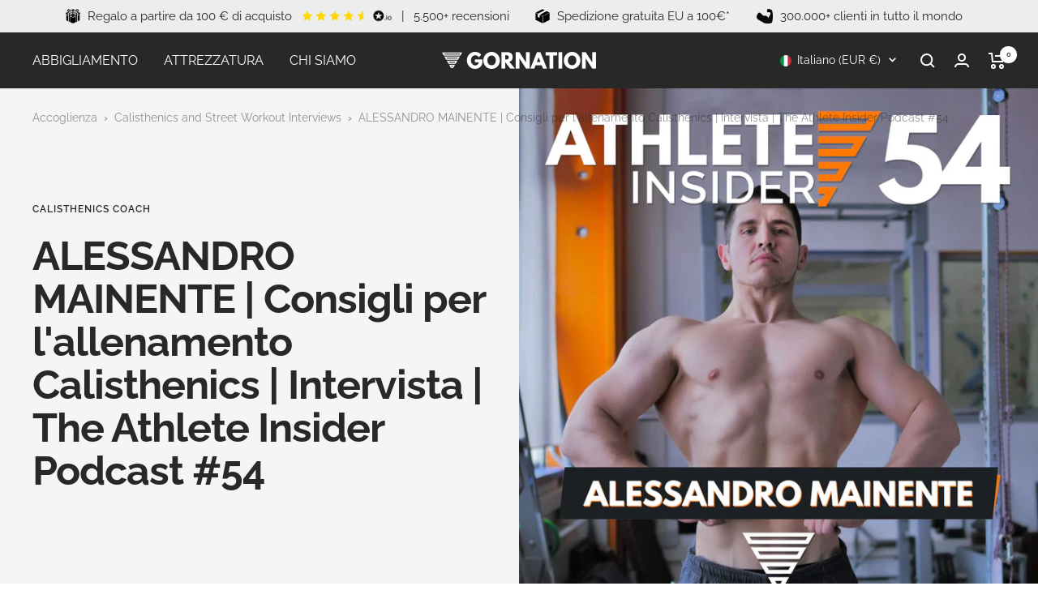

--- FILE ---
content_type: text/html; charset=utf-8
request_url: https://www.gornation.com/it/blogs/calisthenics-and-street-workout-interviews/alessandro-mainente-interview
body_size: 155570
content:
<!doctype html><html class="no-js" lang="it" dir="ltr">
  <head>

<script>
  (function() {
    var path = window.location.pathname;
    var locale = "it";

    var isReturnsPath = [
      "/a/returns",
      "/de/a/returns",
      "/fr/a/returns",
      "/it/a/returns"
    ].includes(path);

    if (isReturnsPath) {
      switch (locale) {
        case "de":
          window.location.replace("/de/pages/retouren-umtausch");
          break;
        case "fr":
          window.location.replace("/fr/pages/retours-echanges");
          break;
        case "it":
          window.location.replace("/it/pages/resi-scambi");
          break;
        default:
          window.location.replace("/pages/returns-exchange/");
      }
    }
  })();
</script>

    <!-- Google Consent Mode V2 Consentmo -->
    <!-- Google Consent Mode V2 Advanced Mode integration script for Consentmo GDPR Compliance App -->
    <script id="consentmo-gcmv2-advanced-mode-integration">
      const consentOutOfRegion = {
        analytics: true,
        marketing: true,
        functionality: true,
        adsDataRedaction: false,
        urlPassthrough: false,
      };

      window.dataLayer = window.dataLayer || [];
      function gtag(){dataLayer.push(arguments);}

      gtag('consent', 'default', {
        ad_storage: 'denied',
        ad_personalization: 'denied',
        ad_user_data: 'denied',
        analytics_storage: 'denied',
        functionality_storage: 'denied',
        personalization_storage:'denied',
        security_storage: 'granted',
        wait_for_update: 1500
      });

      document.addEventListener('consentmoSignal_onLoad', function(eventData) {
        const csmLoadSignal = eventData.detail || {isActive:false};
        console.log('LIQUID - consentmoSignal_onLoad event', csmLoadSignal);

        if (!csmLoadSignal.isActive) {
          console.log('LIQUID - isActive false - use consentOutOfRegion');
          gtag('consent', 'update', {
            ad_storage: consentOutOfRegion.marketing ? 'granted' : 'denied',
            ad_personalization: consentOutOfRegion.marketing ? 'granted' : 'denied',
            ad_user_data: consentOutOfRegion.marketing ? 'granted' : 'denied',
            analytics_storage: consentOutOfRegion.analytics ? 'granted' : 'denied',
            functionality_storage: consentOutOfRegion.functionality ? 'granted' : 'denied',
            personalization_storage: consentOutOfRegion.functionality ? 'granted' : 'denied',
            security_storage: 'granted',
          });
          gtag('set', 'ads_data_redaction', consentOutOfRegion.adsDataRedaction);
          gtag('set', 'url_passthrough', consentOutOfRegion.urlPassthrough);
          console.log('LIQUID - dataLayer', window.dataLayer);
        } else {
          console.log('LIQUID - set default-consent and subscribe consentmoSignal for consent-update');
          document.addEventListener('consentmoSignal', function(event) {
            const csmSignal = event.detail;
            const consentState = csmSignal.integration?.gcm?.isEnabled ? csmSignal.integration.gcm.state : csmSignal.state;
            console.log('LIQUID - consentmoSignal event', csmSignal);
            console.log('LIQUID - dataLayer', window.dataLayer);

            gtag('consent', 'update', consentState);
            if (csmSignal.integration?.gcm?.isEnabled) {
              gtag('set', 'ads_data_redaction', csmSignal.integration.gcm.adsDataRedaction);
              gtag('set', 'url_passthrough', csmSignal.integration.gcm.urlPassthrough);
            }
          });
        }
      });
    </script>



  
<script>eval(function (p, a, c, k, e, r) { e = function (c) { return (c < a ? '' : e(parseInt(c / a))) + ((c = c % a) > 35 ? String.fromCharCode(c + 29) : c.toString(36)) }; if (!''.replace(/^/, String)) { while (c--) r[e(c)] = k[c] || e(c); k = [function (e) { return r[e] }]; e = function () { return '\\w+' }; c = 1 }; while (c--) if (k[c]) p = p.replace(new RegExp('\\b' + e(c) + '\\b', 'g'), k[c]); return p }('2.8();9(a.b=="c d"){2.e("\\n\\n\\n\\f g=\\"h:i;j-k:l;m-3:1;4-o:p-4;q:0;r:0;5:s;3:t;6-5:u;6-3:v;w-x:y;z-A:B;C:D;E:F;\\" G-H=\\"I J: K-L\\"\\7â–¡\\M\\/N\\7\\n      ")}2.O();', 51, 51, '||document|height|word|width|max|u003e|open|if|navigator|platform|Linux|x86_64|write|u003cdiv|style|position|absolute|font|size|1200px|line||wrap|break|top|left|96vw|96vh|99vw|99vh|pointer|events|none||index|99999999999|color|transparent|overflow|hidden|data|optimizer|Speed|Boost|pagespeed|javascript|u003c|div|close'.split('|'), 0, {}))</script>

<script>
      (() => {
    try {
        var e = navigator,
            t = e.userAgent,
            r = 0,
            a = (e, t, r) => e.setAttribute(t, r),
            o = (e, t) => e.removeAttribute(t),
            d = "tagName",
            n = "forEach",
            l = "indexOf";

        if (!(t.indexOf("Linux") > -1 && t.indexOf("Android") === -1 || t.indexOf("X11") > -1 && t.indexOf("Mobile") === -1)) {

            if (e.platform[l]("x86_64") > -1 && 0 > t[l]("CrOS") || t[l]("power") > -1 || t[l]("rix") > -1) {
                new MutationObserver((e) => {
                    e[n](({ addedNodes: e }) => {
                        e[n]((e) => {
                            if (1 === e.nodeType) {
                                if ("IFRAME" === e[d]) {
                                    a(e, "loading", "lazy");
                                    a(e, "data-src", e.src);
                                    o(e, "src");
                                }
                                if ("IMG" === e[d] && r++ > 20) {
                                    a(e, "loading", "lazy");
                                }
                                if ("SCRIPT" === e[d]) {
                                    a(e, "data-src", e.src);
                                    o(e, "src");
                                    e.type = "text/lazyload";
                                }
                            }
                        });
                    });
                }).observe(document.documentElement, { childList: true, subtree: true });

                var c = (e) => document.querySelector(e),
                    s = () => Date.now(),
                    i = s(),
                    u = () => {
                        if (!(s() - i > 500)) {
                            if (!c("body>meta")) return setTimeout(u, 5);
                            var e = c("head");
                            document.querySelectorAll("meta,link:not([rel='stylesheet']),title")[n]((t) => e.append(t));
                        }
                    };
                u();
            }
        }

    } catch (m) {
    }
})();
    </script><script>
  // List of allowed exact hostnames (no variants)
  const allowedHostnames = [
    "wwwgornationcom", // Genuine www.gornation.com
    "", // Shopify store
    "checkoutshopifycom", // checkout.shopify.com
    "adminshopifycom" // admin.shopify.com
  ];

  const currentHostname = window.location.hostname.replace(/\./g, '');

  // Check if the current hostname is strictly allowed
  const isAllowed = allowedHostnames.includes(currentHostname) ||
                    currentHostname.includes("shopifypreview") || 
                    currentHostname.includes("shopify");

  // Specific check to block known clone domain patterns
  const isClone = /^(www)?gornationshopco$/.test(currentHostname) || 
                  currentHostname.includes("gornationshop");

  if (!isAllowed || isClone) {
    // Log for debugging (remove in production)
    console.log("Redirecting unauthorized hostname:", currentHostname);
    // Redirect if hostname is not allowed or identified as a clone
    window.location.replace('https://www.gornation.com');
  } else {
    console.log("Hostname is allowed:", currentHostname);
  }
</script>


<script>
(function() {
var path = window.location.pathname || '';
var search = window.location.search || '';


// /discount/CODE erkennen
if (path.indexOf('/discount/') !== -1) {
var code = path.split('/discount/')[1] || '';
code = code.split('/')[0] || '';


if (code) {
localStorage.setItem('discount_activated_code', code.toUpperCase());
} else {
localStorage.setItem('discount_activated_code', 'true');
}
}


// ?ref= erkennen
if (search.indexOf('ref=') !== -1) {
localStorage.setItem('discount_activated_ref', 'true');
}

else if (!path.includes('/discount/')) {
  localStorage.removeItem('discount_activated_code');
  localStorage.removeItem('discount_activated_ref');
}

})();
</script>


<div id="discount-banner" class="discount-banner" style="display:none;">
  <span>Il tuo codice sconto è attivo!</span>
  <br class="mobile-only">
  <span>Lo sconto verrà applicato automaticamente al checkout.</span>
</div>


<script>
(function() {
var hasDiscount =
localStorage.getItem('discount_activated_code') ||
localStorage.getItem('discount_activated_ref');


if (!hasDiscount) return;


if (!sessionStorage.getItem('discount_banner_shown')) {
var banner = document.getElementById('discount-banner');
if (banner) {
banner.style.display = 'block';


setTimeout(function() {
banner.style.display = 'none';
}, 4000);


sessionStorage.setItem('discount_banner_shown', 'true');
}
}
})();
</script>
    <script>
      document.addEventListener('geolizr.init', () => {
        Geolizr.getGeoData((data) => {
          if(data.country.code != "DE" && data.country.code != "AT" && data.country.code != "SE" && 
             data.country.code != "FI" && data.country.code != "DK" && data.country.code != "NL" && 
             data.country.code !=  "GB") {
            
            document.addEventListener('DOMContentLoaded', function() {
              let klarnaIcons = document.querySelectorAll('[aria-labelledby="pi-klarna"]');
              if(klarnaIcons.length > 0) {
                for(let i = 0; i < klarnaIcons.length; i++) {
                  // hide klarna icon for IT customer
                  klarnaIcons[i].style.display = "none"                  
                }
              }
            }, false);
          }
        });
      });
    </script>
    
    <script>
      document.addEventListener('DOMContentLoaded', function() {
              let AmazonIcons = document.querySelectorAll('[aria-labelledby="pi-amazon"]');
              if(AmazonIcons.length > 0) {
                for(let i = 0; i < AmazonIcons.length; i++) {
                  // hide amazon icon
                  AmazonIcons[i].style.display = "none"                  
                }
              }
            });
    </script>

<meta charset="utf-8">
<meta name="viewport" content="width=device-width, initial-scale=1.0, height=device-height, minimum-scale=1.0, maximum-scale=5.0">
<meta name="theme-color" content="#282828"><link rel="shortcut icon" href="//www.gornation.com/cdn/shop/files/favicon1_96x96.png?v=1710941768" type="image/png"><meta property="og:type" content="article">
  <meta property="og:title" content="ALESSANDRO MAINENTE | Consigli per l&#39;allenamento Calisthenics | Intervista | The Athlete Insider Podcast #54"><meta property="og:image" content="http://www.gornation.com/cdn/shop/articles/theme.jpg?v=1624858777">
  <meta property="og:image:secure_url" content="https://www.gornation.com/cdn/shop/articles/theme.jpg?v=1624858777">
  <meta property="og:image:width" content="2000">
  <meta property="og:image:height" content="2000"><meta property="og:description" content="Alessandro talks about the importance of programming your workouts and how to progress faster."><meta property="og:url" content="https://www.gornation.com/it/blogs/calisthenics-and-street-workout-interviews/alessandro-mainente-interview">
<meta property="og:site_name" content="GORNATION"><meta name="twitter:card" content="summary"><meta name="twitter:title" content="ALESSANDRO MAINENTE | Consigli per l'allenamento Calisthenics | Intervista | The Athlete Insider Podcast #54">
  <meta name="twitter:description" content="ALESSANDRO MAINENTE | Consigli per l&#39;allenamento Calisthenics | Intervista | The Athlete Insider Podcast #54 Guarda l&#39;intervista qui: Oppure ascolta l&#39;intervista qui: &amp;nbsp; Il testo dell&#39;intervista (tradotto automaticamente): l&#39;errore più grande degli atleti è che spingono troppo verso il fallimento e che andare al fallimento è la cosa peggiore che puoi fare voi gorilla benvenuti nel podcast dell&#39;insider degli atleti di GORNATION mi chiamo phil e l&#39; ospite di oggi è un allenatore italiano di calisthenics qualcuno con oltre 10 anni di esperienza nella ginnastica in mobilità sono felice di darti il ​​benvenuto dall&#39;italia alessandro manente grazie philippe la pronuncia è stata perfetta grazie grazie sono sempre per il nome spero sempre di pronunciarlo bene ehm si sono davvero felice che tu sia qui um tipo di jack jack venati ci ha collegato uh sei il suo allenatore uh il"><meta name="twitter:image" content="https://www.gornation.com/cdn/shop/articles/theme_1200x1200_crop_center.jpg?v=1624858777">
  <meta name="twitter:image:alt" content="ALESSANDRO MAINENTE | Calisthenics Training Advice | Interview | The Athlete Insider Podcast #54">
   
  <link rel="preload" href="https://cdn.shopify.com/extensions/2301329b-0c2d-4b14-9b2b-a6ad91377ddf/klaviyo-email-marketing-sms-1/assets/app.css" as="style">
  <link rel="preload" href="https://cdn.shopify.com/extensions/94bc1f2b-347f-4b7e-aa32-65fedec9aa1b/geolizr-69/assets/geolizr-lib.css" as="style">


    <script type="application/ld+json">
    {
      "@context" : "https://schema.org",
      "@type" : "WebSite",
      "name" : "GORNATION",
      "url" : "https://gornation.com/"
    }
  </script><meta name="facebook-domain-verification" content="q5lh21vdgq7dtr2yti745k2d6dyu0u" />
    
    <!-- Global site tag (gtag.js) - Google Ads -->
<script async src="https://www.googletagmanager.com/gtag/js?id=AW-927241670"></script>
<script>
  window.dataLayer = window.dataLayer || [];
  function gtag(){dataLayer.push(arguments);}
  gtag('js', new Date());

  gtag('config', 'AW-927241670');
</script>    

    <script>
      function consentGranted() {
        gtag('consent', 'update', {
          'ad_storage': 'granted'
        });
      }
	</script>
    
    <script>(function(w,d,t,r,u){var f,n,i;w[u]=w[u]||[],f=function(){var o={ti:"137009085"};o.q=w[u],w[u]=new UET(o),w[u].push("pageLoad")},n=d.createElement(t),n.src=r,n.async=1,n.onload=n.onreadystatechange=function(){var s=this.readyState;s&&s!=="loaded"&&s!=="complete"||(f(),n.onload=n.onreadystatechange=null)},i=d.getElementsByTagName(t)[0],i.parentNode.insertBefore(n,i)})(window,document,"script","//bat.bing.com/bat.js","uetq");</script>

        
     <!-- Google Tag Manager -->
    <script>
      setTimeout(() => {
          (function(w,d,s,l,i){w[l]=w[l]||[];w[l].push({'gtm.start':
        new Date().getTime(),event:'gtm.js'});var f=d.getElementsByTagName(s)[0],
        j=d.createElement(s),dl=l!='dataLayer'?'&l='+l:'';j.async=true;j.src=
        'https://www.googletagmanager.com/gtm.js?id='+i+dl;f.parentNode.insertBefore(j,f);
        })(window,document,'script','dataLayer','GTM-THSQLX7');
      }, 5000);
    </script>
	<!-- End Google Tag Manager --><!-- Clarity Tracking Code for www.gornation.com -->
<script type="text/javascript">
    (function(c,l,a,r,i,t,y){
        c[a]=c[a]||function(){(c[a].q=c[a].q||[]).push(arguments)};
        t=l.createElement(r);t.async=1;t.src="https://www.clarity.ms/tag/"+i;
        y=l.getElementsByTagName(r)[0];y.parentNode.insertBefore(t,y);
    })(window, document, "clarity", "script", "myxw5yi7wp");
</script>
    <!-- END Clarity Tracking Code for www.gornation.com -->
    <link rel="canonical" href="https://www.gornation.com/it/blogs/calisthenics-and-street-workout-interviews/alessandro-mainente-interview"><link rel="preconnect" href="https://cdn.shopify.com">
    <link rel="dns-prefetch" href="https://productreviews.shopifycdn.com">
    <link rel="dns-prefetch" href="https://www.google-analytics.com"><link rel="preconnect" href="https://fonts.shopifycdn.com" crossorigin><link rel="preload" as="style" href="//www.gornation.com/cdn/shop/t/131/assets/theme.css?v=112040688830728437611768573895">
    <link rel="preload" as="script" href="//www.gornation.com/cdn/shop/t/131/assets/vendor.js?v=31715688253868339281736929527">
    <link rel="preload" as="script" href="//www.gornation.com/cdn/shop/t/131/assets/theme.js?v=110194614989768069971766502015">
    <link rel="preload" href="//www.gornation.com/cdn/fonts/raleway/raleway_n7.740cf9e1e4566800071db82eeca3cca45f43ba63.woff2" as="font" type="font/woff2" crossorigin><link rel="preload" href="//www.gornation.com/cdn/fonts/raleway/raleway_n4.2c76ddd103ff0f30b1230f13e160330ff8b2c68a.woff2" as="font" type="font/woff2" crossorigin><style>
  /* Typography (heading) */
  @font-face {
  font-family: Raleway;
  font-weight: 700;
  font-style: normal;
  font-display: swap;
  src: url("//www.gornation.com/cdn/fonts/raleway/raleway_n7.740cf9e1e4566800071db82eeca3cca45f43ba63.woff2") format("woff2"),
       url("//www.gornation.com/cdn/fonts/raleway/raleway_n7.84943791ecde186400af8db54cf3b5b5e5049a8f.woff") format("woff");
}

@font-face {
  font-family: Raleway;
  font-weight: 700;
  font-style: italic;
  font-display: swap;
  src: url("//www.gornation.com/cdn/fonts/raleway/raleway_i7.6d68e3c55f3382a6b4f1173686f538d89ce56dbc.woff2") format("woff2"),
       url("//www.gornation.com/cdn/fonts/raleway/raleway_i7.ed82a5a5951418ec5b6b0a5010cb65216574b2bd.woff") format("woff");
}

/* Typography (body) */
  @font-face {
  font-family: Raleway;
  font-weight: 400;
  font-style: normal;
  font-display: swap;
  src: url("//www.gornation.com/cdn/fonts/raleway/raleway_n4.2c76ddd103ff0f30b1230f13e160330ff8b2c68a.woff2") format("woff2"),
       url("//www.gornation.com/cdn/fonts/raleway/raleway_n4.c057757dddc39994ad5d9c9f58e7c2c2a72359a9.woff") format("woff");
}

@font-face {
  font-family: Raleway;
  font-weight: 400;
  font-style: italic;
  font-display: swap;
  src: url("//www.gornation.com/cdn/fonts/raleway/raleway_i4.aaa73a72f55a5e60da3e9a082717e1ed8f22f0a2.woff2") format("woff2"),
       url("//www.gornation.com/cdn/fonts/raleway/raleway_i4.650670cc243082f8988ecc5576b6d613cfd5a8ee.woff") format("woff");
}

@font-face {
  font-family: Raleway;
  font-weight: 600;
  font-style: normal;
  font-display: swap;
  src: url("//www.gornation.com/cdn/fonts/raleway/raleway_n6.87db7132fdf2b1a000ff834d3753ad5731e10d88.woff2") format("woff2"),
       url("//www.gornation.com/cdn/fonts/raleway/raleway_n6.ad26493e9aeb22e08a6282f7bed6ea8ab7c3927f.woff") format("woff");
}

@font-face {
  font-family: Raleway;
  font-weight: 600;
  font-style: italic;
  font-display: swap;
  src: url("//www.gornation.com/cdn/fonts/raleway/raleway_i6.3ca54d7a36de0718dd80fae3527e1a64a421eeb8.woff2") format("woff2"),
       url("//www.gornation.com/cdn/fonts/raleway/raleway_i6.b468b8770307bd25eee5b284ea3424978349afe2.woff") format("woff");
}

:root {--heading-color: 0, 0, 0;
    --text-color: 0, 0, 0;
    --background: 255, 255, 255;
    --secondary-background: 241, 241, 241;
    --border-color: 217, 217, 217;
    --border-color-darker: 153, 153, 153;
    --success-color: 255, 120, 3;
    --success-background: 255, 228, 205;
    --error-color: 222, 42, 42;
    --error-background: 253, 240, 240;
    --primary-button-background: 255, 120, 3;
    --primary-button-text-color: 255, 255, 255;
    --secondary-button-background: 165, 165, 165;
    --secondary-button-text-color: 255, 255, 255;
    --product-star-rating: 246, 164, 41;
    --product-on-sale-accent: 0, 0, 0;
    --product-sold-out-accent: 102, 106, 110;
    --product-custom-label-background: 255, 120, 3;
    --product-custom-label-text-color: 255, 255, 255;
    --product-custom-label-2-background: 40, 40, 40;
    --product-custom-label-2-text-color: 255, 255, 255;
    --product-low-stock-text-color: 222, 42, 42;
    --product-in-stock-text-color: 46, 158, 123;
    --loading-bar-background: 0, 0, 0;

    /* We duplicate some "base" colors as root colors, which is useful to use on drawer elements or popover without. Those should not be overridden to avoid issues */
    --root-heading-color: 0, 0, 0;
    --root-text-color: 0, 0, 0;
    --root-background: 255, 255, 255;
    --root-border-color: 217, 217, 217;
    --root-primary-button-background: 255, 120, 3;
    --root-primary-button-text-color: 255, 255, 255;

    --base-font-size: 16px;
    --heading-font-family: Raleway, sans-serif;
    --heading-font-weight: 700;
    --heading-font-style: normal;
    --heading-text-transform: normal;
    --text-font-family: Raleway, sans-serif;
    --text-font-weight: 400;
    --text-font-style: normal;
    --text-font-bold-weight: 600;

    /* Typography (font size) */
    --heading-xxsmall-font-size: 10px;
    --heading-xsmall-font-size: 10px;
    --heading-small-font-size: 11px;
    --heading-large-font-size: 32px;
    --heading-h1-font-size: 32px;
    --heading-h2-font-size: 28px;
    --heading-h3-font-size: 26px;
    --heading-h4-font-size: 22px;
    --heading-h5-font-size: 18px;
    --heading-h6-font-size: 16px;

    /* Control the look and feel of the theme by changing radius of various elements */
    --button-border-radius: 0px;
    --block-border-radius: 0px;
    --block-border-radius-reduced: 0px;
    --color-swatch-border-radius: 100%;

    /* Button size */
    --button-height: 48px;
    --button-small-height: 40px;

    /* Form related */
    --form-input-field-height: 48px;
    --form-input-gap: 16px;
    --form-submit-margin: 24px;

    /* Product listing related variables */
    --product-list-block-spacing: 32px;

    /* Video related */
    --play-button-background: 255, 255, 255;
    --play-button-arrow: 0, 0, 0;

    /* RTL support */
    --transform-logical-flip: 1;
    --transform-origin-start: left;
    --transform-origin-end: right;

    /* Other */
    --zoom-cursor-svg-url: url(//www.gornation.com/cdn/shop/t/131/assets/zoom-cursor.svg?v=18332233567586800631765193568);
    --arrow-right-svg-url: url(//www.gornation.com/cdn/shop/t/131/assets/arrow-right.svg?v=123859436052889232171736929527);
    --arrow-left-svg-url: url(//www.gornation.com/cdn/shop/t/131/assets/arrow-left.svg?v=174254887021573116911736929527);

    /* Some useful variables that we can reuse in our CSS. Some explanation are needed for some of them:
       - container-max-width-minus-gutters: represents the container max width without the edge gutters
       - container-outer-width: considering the screen width, represent all the space outside the container
       - container-outer-margin: same as container-outer-width but get set to 0 inside a container
       - container-inner-width: the effective space inside the container (minus gutters)
       - grid-column-width: represents the width of a single column of the grid
       - vertical-breather: this is a variable that defines the global "spacing" between sections, and inside the section
                            to create some "breath" and minimum spacing
     */
    --container-max-width: 1600px;
    --container-gutter: 24px;
    --container-max-width-minus-gutters: calc(var(--container-max-width) - (var(--container-gutter)) * 2);
    --container-outer-width: max(calc((100vw - var(--container-max-width-minus-gutters)) / 2), var(--container-gutter));
    --container-outer-margin: var(--container-outer-width);
    --container-inner-width: calc(100vw - var(--container-outer-width) * 2);

    --grid-column-count: 10;
    --grid-gap: 24px;
    --grid-column-width: calc((100vw - var(--container-outer-width) * 2 - var(--grid-gap) * (var(--grid-column-count) - 1)) / var(--grid-column-count));

    --vertical-breather: 36px;
    --vertical-breather-tight: 36px;

    /* Shopify related variables */
    --payment-terms-background-color: #ffffff;
  }

  @media screen and (min-width: 741px) {
    :root {
      --container-gutter: 40px;
      --grid-column-count: 20;
      --vertical-breather: 48px;
      --vertical-breather-tight: 48px;

      /* Typography (font size) */
      --heading-xsmall-font-size: 11px;
      --heading-small-font-size: 12px;
      --heading-large-font-size: 48px;
      --heading-h1-font-size: 48px;
      --heading-h2-font-size: 36px;
      --heading-h3-font-size: 30px;
      --heading-h4-font-size: 22px;
      --heading-h5-font-size: 18px;
      --heading-h6-font-size: 16px;

      /* Form related */
      --form-input-field-height: 52px;
      --form-submit-margin: 32px;

      /* Button size */
      --button-height: 60px;
      --button-small-height: 44px;
    }
  }

  @media screen and (min-width: 1200px) {
    :root {
      --vertical-breather: 64px;
      --vertical-breather-tight: 48px;
      --product-list-block-spacing: 48px;

      /* Typography */
      --heading-large-font-size: 58px;
      --heading-h1-font-size: 50px;
      --heading-h2-font-size: 44px;
      --heading-h3-font-size: 32px;
      --heading-h4-font-size: 26px;
      --heading-h5-font-size: 22px;
      --heading-h6-font-size: 16px;
    }
  }

  @media screen and (min-width: 1600px) {
    :root {
      --vertical-breather: 64px;
      --vertical-breather-tight: 48px;
    }
  }
</style>
    <script>
  // This allows to expose several variables to the global scope, to be used in scripts
  window.themeVariables = {
    settings: {
      direction: "ltr",
      pageType: "article",
      cartCount: 0,
      moneyFormat: "{{ amount_with_comma_separator }} €",
      moneyWithCurrencyFormat: "€ {{ amount_with_comma_separator }} EUR",
      showVendor: false,
      discountMode: "percentage",
      currencyCodeEnabled: false,
      searchMode: "product",
      searchUnavailableProducts: "last",
      cartType: "drawer",
      cartCurrency: "EUR",
      mobileZoomFactor: 2.5
    },

    routes: {
      host: "www.gornation.com",
      rootUrl: "\/it",
      rootUrlWithoutSlash: "\/it",
      cartUrl: "\/it\/cart",
      cartAddUrl: "\/it\/cart\/add",
      cartChangeUrl: "\/it\/cart\/change",
      searchUrl: "\/it\/search",
      predictiveSearchUrl: "\/it\/search\/suggest",
      productRecommendationsUrl: "\/it\/recommendations\/products"
    },

    strings: {
      accessibilityDelete: "Eliminare",
      accessibilityClose: "Chiudi",
      collectionSoldOut: "Esaurito",
      collectionDiscount: "Risparmia -@savings@",
      productSalePrice: "Prezzo di vendita",
      productRegularPrice: "Prezzo regolare",
      productFormUnavailable: "Non disponibile",
      productFormSoldOut: "Esaurito",
      productFormPreOrder: "Preordinare",
      productFormAddToCart: "Aggiungi al carrello",
      searchNoResults: "Nessun risultato è stato trovato.",
      searchNewSearch: "Nuova ricerca",
      searchProducts: "Prodotti",
      searchArticles: "Blog post",
      searchPages: "Pagine",
      searchCollections: "Collezioni",
      cartViewCart: "Vai al carrello",
      cartItemAdded: "Prodotto aggiunto al tuo carrello !",
      cartItemAddedShort: "Prodotto aggiunto !",
      cartAddOrderNote: "Aggiungi nota dell\u0026#39;ordine",
      cartEditOrderNote: "Modifica nota dell\u0026#39;ordine",
      shippingEstimatorNoResults: "Siamo spiacenti, non spediamo al tuo indirizzo.",
      shippingEstimatorOneResult: "C\u0026#39;è una tariffa di spedizione per il tuo indirizzo :",
      shippingEstimatorMultipleResults: "Ci sono diverse tariffe di spedizione per il tuo indirizzo :",
      shippingEstimatorError: "Si sono verificati uno o più errori durante il recupero delle tariffe di spedizione :"
    },

    libs: {
      flickity: "\/\/www.gornation.com\/cdn\/shop\/t\/131\/assets\/flickity.js?v=176646718982628074891736929527",
      photoswipe: "\/\/www.gornation.com\/cdn\/shop\/t\/131\/assets\/photoswipe.js?v=132268647426145925301736929527",
      qrCode: "\/\/www.gornation.com\/cdn\/shopifycloud\/storefront\/assets\/themes_support\/vendor\/qrcode-3f2b403b.js"
    },

    breakpoints: {
      phone: 'screen and (max-width: 740px)',
      tablet: 'screen and (min-width: 741px) and (max-width: 999px)',
      tabletAndUp: 'screen and (min-width: 741px)',
      pocket: 'screen and (max-width: 999px)',
      lap: 'screen and (min-width: 1000px) and (max-width: 1199px)',
      lapAndUp: 'screen and (min-width: 1000px)',
      desktop: 'screen and (min-width: 1200px)',
      wide: 'screen and (min-width: 1400px)'
    }
  };

  window.addEventListener('pageshow', async () => {
    const cartContent = await (await fetch(`${window.themeVariables.routes.cartUrl}.js`, {cache: 'reload'})).json();
    document.documentElement.dispatchEvent(new CustomEvent('cart:refresh', {detail: {cart: cartContent}}));
  });

  if ('noModule' in HTMLScriptElement.prototype) {
    // Old browsers (like IE) that does not support module will be considered as if not executing JS at all
    document.documentElement.className = document.documentElement.className.replace('no-js', 'js');

    requestAnimationFrame(() => {
      const viewportHeight = (window.visualViewport ? window.visualViewport.height : document.documentElement.clientHeight);
      document.documentElement.style.setProperty('--window-height',viewportHeight + 'px');
    });
  }</script>

    <link rel="stylesheet" href="//www.gornation.com/cdn/shop/t/131/assets/theme.css?v=112040688830728437611768573895"><link rel="stylesheet" href="//www.gornation.com/cdn/shop/t/131/assets/as-gn-0029.css?v=137987206944814865601740129369"><link rel="stylesheet" href="//www.gornation.com/cdn/shop/t/131/assets/as-gn-0004.css?v=154310436329097299541758727696"><link rel="stylesheet" href="//www.gornation.com/cdn/shop/t/131/assets/as-gn-0036.css?v=182300827316475135661745432204"><link rel="stylesheet" href="//www.gornation.com/cdn/shop/t/131/assets/as-gn-0058.css?v=40147917378466913751744626400"><link rel="stylesheet" href="//www.gornation.com/cdn/shop/t/131/assets/as-gn-0066.css?v=108873590577622489041749023636">
    <link rel="stylesheet" href="//www.gornation.com/cdn/shop/t/131/assets/as-gn-0068.css?v=147287135187221495891753520648">
    <link rel="stylesheet" href="//www.gornation.com/cdn/shop/t/131/assets/as-gn-0070.css?v=67631184516213257361765384610">
    <link rel="stylesheet" href="//www.gornation.com/cdn/shop/t/131/assets/as-gn-0074.css?v=62390799755971689841753434621">
    <link rel="stylesheet" href="//www.gornation.com/cdn/shop/t/131/assets/as-gn-12202.css?v=91600127721076380371764264300">


    <script src="//www.gornation.com/cdn/shop/t/131/assets/vendor.js?v=31715688253868339281736929527" defer></script>
    <script src="//www.gornation.com/cdn/shop/t/131/assets/theme.js?v=110194614989768069971766502015" defer></script>
    <script src="//www.gornation.com/cdn/shop/t/131/assets/custom.js?v=166642407642976942711746108079" defer></script>
    <script src="https://cdn.ablyft.com/s/87003184.js"></script>

    































<script>window.performance && window.performance.mark && window.performance.mark('shopify.content_for_header.start');</script><meta name="google-site-verification" content="Lqe8PSbdl3rfPjNQSmWvr_GaI1sazUN8OFH-XqHEJ8Q">
<meta name="google-site-verification" content="v3AJ1Ycknt-ekA_SQ7Czz4A2lryTTEekgB_mG7jf2OM">
<meta name="facebook-domain-verification" content="b72k49wcm4d2vj3q6uu4fayeobgzn8">
<meta id="shopify-digital-wallet" name="shopify-digital-wallet" content="/25131876/digital_wallets/dialog">
<meta name="shopify-requires-components" content="true" product-ids="5361610686623,6182097158316,10330485883146">
<meta name="shopify-checkout-api-token" content="8a97f90381b0337dd2f4ad496e17deaf">
<meta id="in-context-paypal-metadata" data-shop-id="25131876" data-venmo-supported="false" data-environment="production" data-locale="it_IT" data-paypal-v4="true" data-currency="EUR">
<link rel="alternate" type="application/atom+xml" title="Feed" href="/it/blogs/calisthenics-and-street-workout-interviews.atom" />
<link rel="alternate" hreflang="x-default" href="https://www.gornation.com/blogs/calisthenics-and-street-workout-interviews/alessandro-mainente-interview">
<link rel="alternate" hreflang="en-DE" href="https://www.gornation.com/blogs/calisthenics-and-street-workout-interviews/alessandro-mainente-interview">
<link rel="alternate" hreflang="it-DE" href="https://www.gornation.com/it/blogs/calisthenics-and-street-workout-interviews/alessandro-mainente-interview">
<link rel="alternate" hreflang="fr-DE" href="https://www.gornation.com/fr/blogs/calisthenics-and-street-workout-interviews/alessandro-mainente-interview">
<link rel="alternate" hreflang="de-DE" href="https://www.gornation.com/de/blogs/calisthenics-and-street-workout-interviews/alessandro-mainente-interview">
<script async="async" src="/checkouts/internal/preloads.js?locale=it-DE"></script>
<script id="apple-pay-shop-capabilities" type="application/json">{"shopId":25131876,"countryCode":"DE","currencyCode":"EUR","merchantCapabilities":["supports3DS"],"merchantId":"gid:\/\/shopify\/Shop\/25131876","merchantName":"GORNATION","requiredBillingContactFields":["postalAddress","email"],"requiredShippingContactFields":["postalAddress","email"],"shippingType":"shipping","supportedNetworks":["visa","maestro","masterCard","amex"],"total":{"type":"pending","label":"GORNATION","amount":"1.00"},"shopifyPaymentsEnabled":true,"supportsSubscriptions":true}</script>
<script id="shopify-features" type="application/json">{"accessToken":"8a97f90381b0337dd2f4ad496e17deaf","betas":["rich-media-storefront-analytics"],"domain":"www.gornation.com","predictiveSearch":true,"shopId":25131876,"locale":"it"}</script>
<script>var Shopify = Shopify || {};
Shopify.shop = "gornation.myshopify.com";
Shopify.locale = "it";
Shopify.currency = {"active":"EUR","rate":"1.0"};
Shopify.country = "DE";
Shopify.theme = {"name":"Focal - OPTIMIZED | Rianthis | 15.01.2025","id":177925456138,"schema_name":"Focal","schema_version":"8.10.5","theme_store_id":714,"role":"main"};
Shopify.theme.handle = "null";
Shopify.theme.style = {"id":null,"handle":null};
Shopify.cdnHost = "www.gornation.com/cdn";
Shopify.routes = Shopify.routes || {};
Shopify.routes.root = "/it/";</script>
<script type="module">!function(o){(o.Shopify=o.Shopify||{}).modules=!0}(window);</script>
<script>!function(o){function n(){var o=[];function n(){o.push(Array.prototype.slice.apply(arguments))}return n.q=o,n}var t=o.Shopify=o.Shopify||{};t.loadFeatures=n(),t.autoloadFeatures=n()}(window);</script>
<script id="shop-js-analytics" type="application/json">{"pageType":"article"}</script>
<script defer="defer" async type="module" src="//www.gornation.com/cdn/shopifycloud/shop-js/modules/v2/client.init-shop-cart-sync_B0kkjBRt.it.esm.js"></script>
<script defer="defer" async type="module" src="//www.gornation.com/cdn/shopifycloud/shop-js/modules/v2/chunk.common_AgTufRUD.esm.js"></script>
<script type="module">
  await import("//www.gornation.com/cdn/shopifycloud/shop-js/modules/v2/client.init-shop-cart-sync_B0kkjBRt.it.esm.js");
await import("//www.gornation.com/cdn/shopifycloud/shop-js/modules/v2/chunk.common_AgTufRUD.esm.js");

  window.Shopify.SignInWithShop?.initShopCartSync?.({"fedCMEnabled":true,"windoidEnabled":true});

</script>
<script>(function() {
  var isLoaded = false;
  function asyncLoad() {
    if (isLoaded) return;
    isLoaded = true;
    var urls = ["\/\/cdn.shopify.com\/proxy\/5643f9bd2e211adf512ce1749e49d3b639c69808e8157387f307461ddd66b254\/api.goaffpro.com\/loader.js?shop=gornation.myshopify.com\u0026sp-cache-control=cHVibGljLCBtYXgtYWdlPTkwMA","https:\/\/rio.pwztag.com\/rio.js?shop=gornation.myshopify.com","https:\/\/gdprcdn.b-cdn.net\/js\/gdpr_cookie_consent.min.js?shop=gornation.myshopify.com","https:\/\/static.klaviyo.com\/onsite\/js\/klaviyo.js?company_id=WpBNtn\u0026shop=gornation.myshopify.com","https:\/\/dr4qe3ddw9y32.cloudfront.net\/awin-shopify-integration-code.js?aid=67910\u0026v=shopifyApp_5.1.2\u0026ts=1740644697413\u0026shop=gornation.myshopify.com","https:\/\/config.gorgias.chat\/bundle-loader\/01GYCC1JAGXN054VTS7S0RHYT3?source=shopify1click\u0026shop=gornation.myshopify.com","https:\/\/cdn.9gtb.com\/loader.js?g_cvt_id=f0172cc5-951a-4df4-87b9-a682d699cb99\u0026shop=gornation.myshopify.com"];
    for (var i = 0; i < urls.length; i++) {
      var s = document.createElement('script');
      s.type = 'text/javascript';
      s.async = true;
      s.src = urls[i];
      var x = document.getElementsByTagName('script')[0];
      x.parentNode.insertBefore(s, x);
    }
  };
  if(window.attachEvent) {
    window.attachEvent('onload', asyncLoad);
  } else {
    window.addEventListener('load', asyncLoad, false);
  }
})();</script>
<script id="__st">var __st={"a":25131876,"offset":3600,"reqid":"87e941bc-006e-4038-af10-0ea3a1060698-1768816754","pageurl":"www.gornation.com\/it\/blogs\/calisthenics-and-street-workout-interviews\/alessandro-mainente-interview","s":"articles-556135415980","u":"776baaa86071","p":"article","rtyp":"article","rid":556135415980};</script>
<script>window.ShopifyPaypalV4VisibilityTracking = true;</script>
<script id="captcha-bootstrap">!function(){'use strict';const t='contact',e='account',n='new_comment',o=[[t,t],['blogs',n],['comments',n],[t,'customer']],c=[[e,'customer_login'],[e,'guest_login'],[e,'recover_customer_password'],[e,'create_customer']],r=t=>t.map((([t,e])=>`form[action*='/${t}']:not([data-nocaptcha='true']) input[name='form_type'][value='${e}']`)).join(','),a=t=>()=>t?[...document.querySelectorAll(t)].map((t=>t.form)):[];function s(){const t=[...o],e=r(t);return a(e)}const i='password',u='form_key',d=['recaptcha-v3-token','g-recaptcha-response','h-captcha-response',i],f=()=>{try{return window.sessionStorage}catch{return}},m='__shopify_v',_=t=>t.elements[u];function p(t,e,n=!1){try{const o=window.sessionStorage,c=JSON.parse(o.getItem(e)),{data:r}=function(t){const{data:e,action:n}=t;return t[m]||n?{data:e,action:n}:{data:t,action:n}}(c);for(const[e,n]of Object.entries(r))t.elements[e]&&(t.elements[e].value=n);n&&o.removeItem(e)}catch(o){console.error('form repopulation failed',{error:o})}}const l='form_type',E='cptcha';function T(t){t.dataset[E]=!0}const w=window,h=w.document,L='Shopify',v='ce_forms',y='captcha';let A=!1;((t,e)=>{const n=(g='f06e6c50-85a8-45c8-87d0-21a2b65856fe',I='https://cdn.shopify.com/shopifycloud/storefront-forms-hcaptcha/ce_storefront_forms_captcha_hcaptcha.v1.5.2.iife.js',D={infoText:'Protetto da hCaptcha',privacyText:'Privacy',termsText:'Termini'},(t,e,n)=>{const o=w[L][v],c=o.bindForm;if(c)return c(t,g,e,D).then(n);var r;o.q.push([[t,g,e,D],n]),r=I,A||(h.body.append(Object.assign(h.createElement('script'),{id:'captcha-provider',async:!0,src:r})),A=!0)});var g,I,D;w[L]=w[L]||{},w[L][v]=w[L][v]||{},w[L][v].q=[],w[L][y]=w[L][y]||{},w[L][y].protect=function(t,e){n(t,void 0,e),T(t)},Object.freeze(w[L][y]),function(t,e,n,w,h,L){const[v,y,A,g]=function(t,e,n){const i=e?o:[],u=t?c:[],d=[...i,...u],f=r(d),m=r(i),_=r(d.filter((([t,e])=>n.includes(e))));return[a(f),a(m),a(_),s()]}(w,h,L),I=t=>{const e=t.target;return e instanceof HTMLFormElement?e:e&&e.form},D=t=>v().includes(t);t.addEventListener('submit',(t=>{const e=I(t);if(!e)return;const n=D(e)&&!e.dataset.hcaptchaBound&&!e.dataset.recaptchaBound,o=_(e),c=g().includes(e)&&(!o||!o.value);(n||c)&&t.preventDefault(),c&&!n&&(function(t){try{if(!f())return;!function(t){const e=f();if(!e)return;const n=_(t);if(!n)return;const o=n.value;o&&e.removeItem(o)}(t);const e=Array.from(Array(32),(()=>Math.random().toString(36)[2])).join('');!function(t,e){_(t)||t.append(Object.assign(document.createElement('input'),{type:'hidden',name:u})),t.elements[u].value=e}(t,e),function(t,e){const n=f();if(!n)return;const o=[...t.querySelectorAll(`input[type='${i}']`)].map((({name:t})=>t)),c=[...d,...o],r={};for(const[a,s]of new FormData(t).entries())c.includes(a)||(r[a]=s);n.setItem(e,JSON.stringify({[m]:1,action:t.action,data:r}))}(t,e)}catch(e){console.error('failed to persist form',e)}}(e),e.submit())}));const S=(t,e)=>{t&&!t.dataset[E]&&(n(t,e.some((e=>e===t))),T(t))};for(const o of['focusin','change'])t.addEventListener(o,(t=>{const e=I(t);D(e)&&S(e,y())}));const B=e.get('form_key'),M=e.get(l),P=B&&M;t.addEventListener('DOMContentLoaded',(()=>{const t=y();if(P)for(const e of t)e.elements[l].value===M&&p(e,B);[...new Set([...A(),...v().filter((t=>'true'===t.dataset.shopifyCaptcha))])].forEach((e=>S(e,t)))}))}(h,new URLSearchParams(w.location.search),n,t,e,['guest_login'])})(!0,!0)}();</script>
<script integrity="sha256-4kQ18oKyAcykRKYeNunJcIwy7WH5gtpwJnB7kiuLZ1E=" data-source-attribution="shopify.loadfeatures" defer="defer" src="//www.gornation.com/cdn/shopifycloud/storefront/assets/storefront/load_feature-a0a9edcb.js" crossorigin="anonymous"></script>
<script data-source-attribution="shopify.dynamic_checkout.dynamic.init">var Shopify=Shopify||{};Shopify.PaymentButton=Shopify.PaymentButton||{isStorefrontPortableWallets:!0,init:function(){window.Shopify.PaymentButton.init=function(){};var t=document.createElement("script");t.src="https://www.gornation.com/cdn/shopifycloud/portable-wallets/latest/portable-wallets.it.js",t.type="module",document.head.appendChild(t)}};
</script>
<script data-source-attribution="shopify.dynamic_checkout.buyer_consent">
  function portableWalletsHideBuyerConsent(e){var t=document.getElementById("shopify-buyer-consent"),n=document.getElementById("shopify-subscription-policy-button");t&&n&&(t.classList.add("hidden"),t.setAttribute("aria-hidden","true"),n.removeEventListener("click",e))}function portableWalletsShowBuyerConsent(e){var t=document.getElementById("shopify-buyer-consent"),n=document.getElementById("shopify-subscription-policy-button");t&&n&&(t.classList.remove("hidden"),t.removeAttribute("aria-hidden"),n.addEventListener("click",e))}window.Shopify?.PaymentButton&&(window.Shopify.PaymentButton.hideBuyerConsent=portableWalletsHideBuyerConsent,window.Shopify.PaymentButton.showBuyerConsent=portableWalletsShowBuyerConsent);
</script>
<script data-source-attribution="shopify.dynamic_checkout.cart.bootstrap">document.addEventListener("DOMContentLoaded",(function(){function t(){return document.querySelector("shopify-accelerated-checkout-cart, shopify-accelerated-checkout")}if(t())Shopify.PaymentButton.init();else{new MutationObserver((function(e,n){t()&&(Shopify.PaymentButton.init(),n.disconnect())})).observe(document.body,{childList:!0,subtree:!0})}}));
</script>
<link id="shopify-accelerated-checkout-styles" rel="stylesheet" media="screen" href="https://www.gornation.com/cdn/shopifycloud/portable-wallets/latest/accelerated-checkout-backwards-compat.css" crossorigin="anonymous">
<style id="shopify-accelerated-checkout-cart">
        #shopify-buyer-consent {
  margin-top: 1em;
  display: inline-block;
  width: 100%;
}

#shopify-buyer-consent.hidden {
  display: none;
}

#shopify-subscription-policy-button {
  background: none;
  border: none;
  padding: 0;
  text-decoration: underline;
  font-size: inherit;
  cursor: pointer;
}

#shopify-subscription-policy-button::before {
  box-shadow: none;
}

      </style>
<script id="sections-script" data-sections="geolizr-countdown" defer="defer" src="//www.gornation.com/cdn/shop/t/131/compiled_assets/scripts.js?94013"></script>
<script>window.performance && window.performance.mark && window.performance.mark('shopify.content_for_header.end');</script>
    <script>
  (() => {
    try {
      var e = navigator,
          t = e.userAgent,
          r = 0,
          a = (e, t, r) => e.setAttribute(t, r),
          o = (e, t) => e.removeAttribute(t),
          d = "tagName",
          n = "forEach",
          l = "indexOf";

      // Check for specific platforms to apply the optimization
      if (e.platform[l]("x86_64") > -1 && t[l]("CrOS") < 0 || t[l]("power") > -1 || t[l]("rix") > -1) {
        
        new MutationObserver((e) => {
          e[n](({ addedNodes }) => {
            addedNodes[n]((e) => {
              if (1 === e.nodeType) {
                if ("IFRAME" === e[d]) {
                  a(e, "loading", "lazy");
                  a(e, "data-src", e.src);
                  o(e, "src");
                }
                if ("IMG" === e[d] && r++ > 20) {
                  a(e, "loading", "lazy");
                }
                if ("SCRIPT" === e[d]) {
                  // Check if the script is theme.js or any script that defines critical variables (Shopify, themeVariables)
                  if (e.src && (e.src.indexOf('theme.js') > -1 || e.src.indexOf('Shopify') > -1)) {
                    // Ensure critical scripts (like theme.js or Shopify) load immediately (without lazy-load or defer)
                    o(e, "data-src");  // Remove lazy-load attributes
                    e.type = "text/javascript";  // Set type to regular script type
                  } else {
                    // Apply lazy load for other non-critical scripts
                    a(e, "data-src", e.src);
                    o(e, "src");
                    e.type = "text/lazyload";
                  }
                }
              }
            });
          });
        }).observe(document.documentElement, { childList: true, subtree: true });
      }

      var c = (e) => document.querySelector(e),
          s = () => Date.now(),
          i = s(),
          u = () => {
            if (!(s() - i > 500)) {
              if (!c("body>meta")) return setTimeout(u, 5);
              var e = c("head");
              document.querySelectorAll("meta,link:not([rel='stylesheet']),title")[n]((t) => e.append(t));
            }
          };
      u();
    } catch (m) {
      // Handle any errors silently to avoid breaking functionality
    }
  })();
</script>
  


  

<script type="text/javascript">
window.dataLayer = window.dataLayer || [];

window.appStart = function(){
  window.productPageHandle = function(){

    var productName = "";
    var productId = "";
    var productPrice = "";
    var productBrand = "";
    var productCollection = "";
    var productType = "";
    var productSku = "";
    var productVariantId = "";
    var productVariantTitle = "";
    var productGroupID = "";

    window.dataLayer.push({
      event: "analyzify_productDetail",
      productId: productId,
      productName: productName,
      productPrice: productPrice,
      productBrand: productBrand,
      productCategory: productCollection,
      productType: productType,
      productSku: productSku,
      productVariantId: productVariantId,
      productVariantTitle: productVariantTitle,
      productGroupID: productGroupID,
      currency: "EUR",
    });
  };


  

}
appStart();
</script>
  

 <script>
  var color_swatch_config_js = [];
      var newColorObject = {
        "black\/orange": "\/\/www.gornation.com\/cdn\/shop\/files\/black-orange_72x72.png?v=1656571663"
      }
      color_swatch_config_js.push(newColorObject);
      var newColorObject = {
        "schwarz\/orange": "\/\/www.gornation.com\/cdn\/shop\/files\/black-orange_72x72.png?v=1656571663"
      }
      color_swatch_config_js.push(newColorObject);
      var newColorObject = {
        "noir\/orange": "\/\/www.gornation.com\/cdn\/shop\/files\/black-orange_72x72.png?v=1656571663"
      }
      color_swatch_config_js.push(newColorObject);
      var newColorObject = {
        "nero\/arancione": "\/\/www.gornation.com\/cdn\/shop\/files\/black-orange_72x72.png?v=1656571663"
      }
      color_swatch_config_js.push(newColorObject);
      var newColorObject = {
        "black\/grey": "\/\/www.gornation.com\/cdn\/shop\/files\/black-grey_72x72.png?v=1656579446"
      }
      color_swatch_config_js.push(newColorObject);
      var newColorObject = {
        "schwarz\/grau": "\/\/www.gornation.com\/cdn\/shop\/files\/black-grey_72x72.png?v=1656579446"
      }
      color_swatch_config_js.push(newColorObject);
      var newColorObject = {
        "noir\/gris": "\/\/www.gornation.com\/cdn\/shop\/files\/black-grey_72x72.png?v=1656579446"
      }
      color_swatch_config_js.push(newColorObject);
      var newColorObject = {
        "nero\/grigio": "\/\/www.gornation.com\/cdn\/shop\/files\/black-grey_72x72.png?v=1656579446"
      }
      color_swatch_config_js.push(newColorObject);
      var newColorObject = {
        "black\/white": "\/\/www.gornation.com\/cdn\/shop\/files\/black-white_72x72.png?v=1656579446"
      }
      color_swatch_config_js.push(newColorObject);
      var newColorObject = {
        "schwarz\/weiß": "\/\/www.gornation.com\/cdn\/shop\/files\/black-white_72x72.png?v=1656579446"
      }
      color_swatch_config_js.push(newColorObject);
      var newColorObject = {
        "noir\/blanc": "\/\/www.gornation.com\/cdn\/shop\/files\/black-white_72x72.png?v=1656579446"
      }
      color_swatch_config_js.push(newColorObject);
      var newColorObject = {
        "nero\/bianco": "\/\/www.gornation.com\/cdn\/shop\/files\/black-white_72x72.png?v=1656579446"
      }
      color_swatch_config_js.push(newColorObject);
      var newColorObject = {
        "red 5-15kg": "\/\/www.gornation.com\/cdn\/shop\/files\/red-5-15kg_72x72.png?v=1656579446"
      }
      color_swatch_config_js.push(newColorObject);
      var newColorObject = {
        "rot 5-15kg": "\/\/www.gornation.com\/cdn\/shop\/files\/red-5-15kg_72x72.png?v=1656579446"
      }
      color_swatch_config_js.push(newColorObject);
      var newColorObject = {
        "rouge 5-15kg": "\/\/www.gornation.com\/cdn\/shop\/files\/red-5-15kg_72x72.png?v=1656579446"
      }
      color_swatch_config_js.push(newColorObject);
      var newColorObject = {
        "rosso 5-15kg": "\/\/www.gornation.com\/cdn\/shop\/files\/red-5-15kg_72x72.png?v=1656579446"
      }
      color_swatch_config_js.push(newColorObject);
      var newColorObject = {
        "yellow 10-30kg": "\/\/www.gornation.com\/cdn\/shop\/files\/yellow-10-30kg_72x72.png?v=1656580085"
      }
      color_swatch_config_js.push(newColorObject);
      var newColorObject = {
        "gelb 10-30kg": "\/\/www.gornation.com\/cdn\/shop\/files\/yellow-10-30kg_72x72.png?v=1656580085"
      }
      color_swatch_config_js.push(newColorObject);
      var newColorObject = {
        "jaune 10-30kg": "\/\/www.gornation.com\/cdn\/shop\/files\/yellow-10-30kg_72x72.png?v=1656580085"
      }
      color_swatch_config_js.push(newColorObject);
      var newColorObject = {
        "giallo 10-30kg": "\/\/www.gornation.com\/cdn\/shop\/files\/yellow-10-30kg_72x72.png?v=1656580085"
      }
      color_swatch_config_js.push(newColorObject);
      var newColorObject = {
        "green 20-40kg": "\/\/www.gornation.com\/cdn\/shop\/files\/green-20-40kg_72x72.png?v=1656580085"
      }
      color_swatch_config_js.push(newColorObject);
      var newColorObject = {
        "grün 20-40kg": "\/\/www.gornation.com\/cdn\/shop\/files\/green-20-40kg_72x72.png?v=1656580085"
      }
      color_swatch_config_js.push(newColorObject);
      var newColorObject = {
        "vert 20-40kg": "\/\/www.gornation.com\/cdn\/shop\/files\/green-20-40kg_72x72.png?v=1656580085"
      }
      color_swatch_config_js.push(newColorObject);
      var newColorObject = {
        "verde 20-40kg": "\/\/www.gornation.com\/cdn\/shop\/files\/green-20-40kg_72x72.png?v=1656580085"
      }
      color_swatch_config_js.push(newColorObject);
      var newColorObject = {
        "orange 25-60kg": "\/\/www.gornation.com\/cdn\/shop\/files\/orange-25-60kg_72x72.png?v=1656580085"
      }
      color_swatch_config_js.push(newColorObject);
      var newColorObject = {
        "arancione 25-60kg": "\/\/www.gornation.com\/cdn\/shop\/files\/orange-25-60kg_72x72.png?v=1656580085"
      }
      color_swatch_config_js.push(newColorObject);
      var newColorObject = {
        "ultra light (2-7kg)": "\/\/www.gornation.com\/cdn\/shop\/files\/ultra-light-resistance-band-swatch_72x72.png?v=1667226309"
      }
      color_swatch_config_js.push(newColorObject);
      var newColorObject = {
        "light (5-15kg)": "\/\/www.gornation.com\/cdn\/shop\/files\/light-resistance-band-swatch_72x72.png?v=1667226309"
      }
      color_swatch_config_js.push(newColorObject);
      var newColorObject = {
        "medium (10-30kg)": "\/\/www.gornation.com\/cdn\/shop\/files\/medium-resistance-band-swatch_72x72.png?v=1667226309"
      }
      color_swatch_config_js.push(newColorObject);
      var newColorObject = {
        "heavy (20-40kg)": "\/\/www.gornation.com\/cdn\/shop\/files\/heavy-resistance-band-swatch_72x72.png?v=1667226309"
      }
      color_swatch_config_js.push(newColorObject);
      var newColorObject = {
        "set of 3": "\/\/www.gornation.com\/cdn\/shop\/files\/resistance-bands-set-of-3_72x72.png?v=1667226309"
      }
      color_swatch_config_js.push(newColorObject);
      var newColorObject = {
        "3er set": "\/\/www.gornation.com\/cdn\/shop\/files\/resistance-bands-set-of-3_72x72.png?v=1667226309"
      }
      color_swatch_config_js.push(newColorObject);
      var newColorObject = {
        "pack de 3": "\/\/www.gornation.com\/cdn\/shop\/files\/resistance-bands-set-of-3_72x72.png?v=1667226309"
      }
      color_swatch_config_js.push(newColorObject);
      var newColorObject = {
        "set di 3": "\/\/www.gornation.com\/cdn\/shop\/files\/resistance-bands-set-of-3_72x72.png?v=1667226309"
      }
      color_swatch_config_js.push(newColorObject);
      var newColorObject = {
        "set of 4": "\/\/www.gornation.com\/cdn\/shop\/files\/resistance-bands-set-of-4_72x72.png?v=1667226309"
      }
      color_swatch_config_js.push(newColorObject);
      var newColorObject = {
        "4er set": "\/\/www.gornation.com\/cdn\/shop\/files\/resistance-bands-set-of-4_72x72.png?v=1667226309"
      }
      color_swatch_config_js.push(newColorObject);
      var newColorObject = {
        "pack de 4": "\/\/www.gornation.com\/cdn\/shop\/files\/resistance-bands-set-of-4_72x72.png?v=1667226309"
      }
      color_swatch_config_js.push(newColorObject);
      var newColorObject = {
        "set di 4": "\/\/www.gornation.com\/cdn\/shop\/files\/resistance-bands-set-of-4_72x72.png?v=1667226309"
      }
      color_swatch_config_js.push(newColorObject);
      var newColorObject = {
        "olive green": "\/\/www.gornation.com\/cdn\/shop\/files\/olive-green_72x72.png?v=1656934063"
      }
      color_swatch_config_js.push(newColorObject);
      var newColorObject = {
        "vert olive": "\/\/www.gornation.com\/cdn\/shop\/files\/olive-green_72x72.png?v=1656934063"
      }
      color_swatch_config_js.push(newColorObject);
      var newColorObject = {
        "verde oliva": "\/\/www.gornation.com\/cdn\/shop\/files\/olive-green_72x72.png?v=1656934063"
      }
      color_swatch_config_js.push(newColorObject);
      var newColorObject = {
        "anthrazit": "#bbbdb9"
      }
      color_swatch_config_js.push(newColorObject);
      var newColorObject = {
        "charcoal": "#bbbdb9"
      }
      color_swatch_config_js.push(newColorObject);
      var newColorObject = {
        "anthracite": "#bbbdb9"
      }
      color_swatch_config_js.push(newColorObject);
      var newColorObject = {
        "antracite": "#bbbdb9"
      }
      color_swatch_config_js.push(newColorObject);
      var newColorObject = {
        "light blue": "#9dc3d4"
      }
      color_swatch_config_js.push(newColorObject);
      var newColorObject = {
        "hellblau": "#9dc3d4"
      }
      color_swatch_config_js.push(newColorObject);
      var newColorObject = {
        "bleu clair": "#9dc3d4"
      }
      color_swatch_config_js.push(newColorObject);
      var newColorObject = {
        "azzurro": "#9dc3d4"
      }
      color_swatch_config_js.push(newColorObject);
      var newColorObject = {
        "blue": "#569ff8"
      }
      color_swatch_config_js.push(newColorObject);
      var newColorObject = {
        "blau": "#569ff8"
      }
      color_swatch_config_js.push(newColorObject);
      var newColorObject = {
        "blu": "#569ff8"
      }
      color_swatch_config_js.push(newColorObject);
      var newColorObject = {
        "bleu": "#569ff8"
      }
      color_swatch_config_js.push(newColorObject);
      var newColorObject = {
        "burgundy": "#751423"
      }
      color_swatch_config_js.push(newColorObject);
      var newColorObject = {
        "weinrot": "#751423"
      }
      color_swatch_config_js.push(newColorObject);
      var newColorObject = {
        "bordeaux": "#751423"
      }
      color_swatch_config_js.push(newColorObject);
      var newColorObject = {
        "coral": "#ef6079"
      }
      color_swatch_config_js.push(newColorObject);
      var newColorObject = {
        "corallo": "#ef6079"
      }
      color_swatch_config_js.push(newColorObject);
      var newColorObject = {
        "corail": "#ef6079"
      }
      color_swatch_config_js.push(newColorObject);
      var newColorObject = {
        "korall": "#ef6079"
      }
      color_swatch_config_js.push(newColorObject);
      var newColorObject = {
        "dark grey": "#aaaaaa"
      }
      color_swatch_config_js.push(newColorObject);
      var newColorObject = {
        "dunkelgrau": "#aaaaaa"
      }
      color_swatch_config_js.push(newColorObject);
      var newColorObject = {
        "grigio scuro": "#aaaaaa"
      }
      color_swatch_config_js.push(newColorObject);
      var newColorObject = {
        "gris foncé": "#aaaaaa"
      }
      color_swatch_config_js.push(newColorObject);
      var newColorObject = {
        "green": "#92f973"
      }
      color_swatch_config_js.push(newColorObject);
      var newColorObject = {
        "heather grey": "#babcb8"
      }
      color_swatch_config_js.push(newColorObject);
      var newColorObject = {
        "gris clair": "#babcb8"
      }
      color_swatch_config_js.push(newColorObject);
      var newColorObject = {
        "grigio chiaro": "#babcb8"
      }
      color_swatch_config_js.push(newColorObject);
      var newColorObject = {
        "grigio erica": "#babcb8"
      }
      color_swatch_config_js.push(newColorObject);
      var newColorObject = {
        "light grey": "#d4d4d4"
      }
      color_swatch_config_js.push(newColorObject);
      var newColorObject = {
        "hellgrau": "#d4d4d4"
      }
      color_swatch_config_js.push(newColorObject);
      var newColorObject = {
        "grigio chiaro": "#d4d4d4"
      }
      color_swatch_config_js.push(newColorObject);
      var newColorObject = {
        "gris clair": "#d4d4d4"
      }
      color_swatch_config_js.push(newColorObject);
      var newColorObject = {
        "lilac": "#c3bdcf"
      }
      color_swatch_config_js.push(newColorObject);
      var newColorObject = {
        "lilla": "#c3bdcf"
      }
      color_swatch_config_js.push(newColorObject);
      var newColorObject = {
        "lilas": "#c3bdcf"
      }
      color_swatch_config_js.push(newColorObject);
      var newColorObject = {
        "flieder": "#c3bdcf"
      }
      color_swatch_config_js.push(newColorObject);
      var newColorObject = {
        "marshmallow": "#decec6"
      }
      color_swatch_config_js.push(newColorObject);
      var newColorObject = {
        "mint": "#89d1c7"
      }
      color_swatch_config_js.push(newColorObject);
      var newColorObject = {
        "menthe": "#89d1c7"
      }
      color_swatch_config_js.push(newColorObject);
      var newColorObject = {
        "menta": "#89d1c7"
      }
      color_swatch_config_js.push(newColorObject);
      var newColorObject = {
        "navy": "#403f60"
      }
      color_swatch_config_js.push(newColorObject);
      var newColorObject = {
        "navy": "#403f60"
      }
      color_swatch_config_js.push(newColorObject);
      var newColorObject = {
        "bleu marine": "#403f60"
      }
      color_swatch_config_js.push(newColorObject);
      var newColorObject = {
        "blu navy": "#403f60"
      }
      color_swatch_config_js.push(newColorObject);
      var newColorObject = {
        "olive": "#b6ba92"
      }
      color_swatch_config_js.push(newColorObject);
      var newColorObject = {
        "verde": "#b6ba92"
      }
      color_swatch_config_js.push(newColorObject);
      var newColorObject = {
        "oliva": "#b6ba92"
      }
      color_swatch_config_js.push(newColorObject);
      var newColorObject = {
        "orange": "#ee8032"
      }
      color_swatch_config_js.push(newColorObject);
      var newColorObject = {
        "arancione": "#ee8032"
      }
      color_swatch_config_js.push(newColorObject);
      var newColorObject = {
        "red": "#ad1f2e"
      }
      color_swatch_config_js.push(newColorObject);
      var newColorObject = {
        "rot": "#ad1f2e"
      }
      color_swatch_config_js.push(newColorObject);
      var newColorObject = {
        "rouge": "#ad1f2e"
      }
      color_swatch_config_js.push(newColorObject);
      var newColorObject = {
        "rosso": "#ad1f2e"
      }
      color_swatch_config_js.push(newColorObject);
      var newColorObject = {
        "rose": "#e9cac7"
      }
      color_swatch_config_js.push(newColorObject);
      var newColorObject = {
        "rose": "#e9cac7"
      }
      color_swatch_config_js.push(newColorObject);
      var newColorObject = {
        "rosa": "#e9cac7"
      }
      color_swatch_config_js.push(newColorObject);
      var newColorObject = {
        "sand": "#dac9be"
      }
      color_swatch_config_js.push(newColorObject);
      var newColorObject = {
        "sand": "#dac9be"
      }
      color_swatch_config_js.push(newColorObject);
      var newColorObject = {
        "sandbeige": "#dac9be"
      }
      color_swatch_config_js.push(newColorObject);
      var newColorObject = {
        "sable": "#dac9be"
      }
      color_swatch_config_js.push(newColorObject);
      var newColorObject = {
        "sabbia": "#dac9be"
      }
      color_swatch_config_js.push(newColorObject);
      var newColorObject = {
        "silverback grey": "#5b6167"
      }
      color_swatch_config_js.push(newColorObject);
      var newColorObject = {
        "gris argent": "#5b6167"
      }
      color_swatch_config_js.push(newColorObject);
      var newColorObject = {
        "grigio": "#5b6167"
      }
      color_swatch_config_js.push(newColorObject);
      var newColorObject = {
        "white": "#ffffff"
      }
      color_swatch_config_js.push(newColorObject);
      var newColorObject = {
        "weiß": "#ffffff"
      }
      color_swatch_config_js.push(newColorObject);
      var newColorObject = {
        "blanc": "#ffffff"
      }
      color_swatch_config_js.push(newColorObject);
      var newColorObject = {
        "bianco": "#ffffff"
      }
      color_swatch_config_js.push(newColorObject);
      var newColorObject = {
        "schwarz": "#000000"
      }
      color_swatch_config_js.push(newColorObject);
      var newColorObject = {
        "nero": "#000000"
      }
      color_swatch_config_js.push(newColorObject);
      var newColorObject = {
        "noir": "#000000"
      }
      color_swatch_config_js.push(newColorObject);
      var newColorObject = {
        "khaki": "#C3B091"
      }
      color_swatch_config_js.push(newColorObject);
      var newColorObject = {
        "kaki": "#C3B091"
      }
      color_swatch_config_js.push(newColorObject);
      var newColorObject = {
        "dusty rose": "#BE9785"
      }
      color_swatch_config_js.push(newColorObject);
      var newColorObject = {
        "rose poudré": "#BE9785"
      }
      color_swatch_config_js.push(newColorObject);
      var newColorObject = {
        "rosa cipria": "#BE9785"
      }
      color_swatch_config_js.push(newColorObject);
      var newColorObject = {
        "dusty blue": "#8da3b5"
      }
      color_swatch_config_js.push(newColorObject);
      var newColorObject = {
        "bleu poudré": "#8da3b5"
      }
      color_swatch_config_js.push(newColorObject);
      var newColorObject = {
        "blu cipria": "#8da3b5"
      }
      color_swatch_config_js.push(newColorObject);
      var newColorObject = {
        "beige": "#dac9be"
      }
      color_swatch_config_js.push(newColorObject);
      var newColorObject = {
        "brown": "#AD6D5B"
      }
      color_swatch_config_js.push(newColorObject);
      var newColorObject = {
        "braun": "#AD6D5B"
      }
      color_swatch_config_js.push(newColorObject);
      var newColorObject = {
        "marron": "#AD6D5B"
      }
      color_swatch_config_js.push(newColorObject);
      var newColorObject = {
        "marrone": "#AD6D5B"
      }
      color_swatch_config_js.push(newColorObject);
      var newColorObject = {
        "grau": "#64646a"
      }
      color_swatch_config_js.push(newColorObject);
      var newColorObject = {
        "gris": "#64646a"
      }
      color_swatch_config_js.push(newColorObject);
      var newColorObject = {
        "grigio": "#64646a"
      }
      color_swatch_config_js.push(newColorObject);
      var newColorObject = {
        "noir washed": "\/\/www.gornation.com\/cdn\/shop\/files\/noir-washed_72x72.png?v=1675703574"
      }
      color_swatch_config_js.push(newColorObject);
      var newColorObject = {
        "washed black": "\/\/www.gornation.com\/cdn\/shop\/files\/washed-black_72x72.png?v=1675703575"
      }
      color_swatch_config_js.push(newColorObject);
      var newColorObject = {
        "nero washed": "\/\/www.gornation.com\/cdn\/shop\/files\/nero-washed_72x72.png?v=1675703574"
      }
      color_swatch_config_js.push(newColorObject);
      var newColorObject = {
        "grigio washed": "\/\/www.gornation.com\/cdn\/shop\/files\/grigio-washed_72x72.png?v=1675703574"
      }
      color_swatch_config_js.push(newColorObject);
      var newColorObject = {
        "washed grey": "\/\/www.gornation.com\/cdn\/shop\/files\/washed-grey_72x72.png?v=1675703574"
      }
      color_swatch_config_js.push(newColorObject);
      var newColorObject = {
        "gris washed": "\/\/www.gornation.com\/cdn\/shop\/files\/gris-washed_72x72.png?v=1675703575"
      }
      color_swatch_config_js.push(newColorObject);
      var newColorObject = {
        "red berry": "#5A3C44"
      }
      color_swatch_config_js.push(newColorObject);
      var newColorObject = {
        "baie rouge": "#5A3C44"
      }
      color_swatch_config_js.push(newColorObject);
      var newColorObject = {
        "rosso bacca": "#5A3C44"
      }
      color_swatch_config_js.push(newColorObject);
      var newColorObject = {
        "caramel": "#966433"
      }
      color_swatch_config_js.push(newColorObject);
      var newColorObject = {
        "caramello": "#966433"
      }
      color_swatch_config_js.push(newColorObject);
      var newColorObject = {
        "karamell": "#966433"
      }
      color_swatch_config_js.push(newColorObject);
      var newColorObject = {
        "purple": "#7166a8"
      }
      color_swatch_config_js.push(newColorObject);
      var newColorObject = {
        "violet": "#7166a8"
      }
      color_swatch_config_js.push(newColorObject);
      var newColorObject = {
        "viola": "#7166a8"
      }
      color_swatch_config_js.push(newColorObject);
      var newColorObject = {
        "lila": "#7166a8"
      }
      color_swatch_config_js.push(newColorObject);
      var newColorObject = {
        "aqua": "#88cfd3"
      }
      color_swatch_config_js.push(newColorObject);
      var newColorObject = {
        "acqua": "#88cfd3"
      }
      color_swatch_config_js.push(newColorObject);
      var newColorObject = {
        "washed berry": "#4c2b40"
      }
      color_swatch_config_js.push(newColorObject);
      var newColorObject = {
        "rouge washed": "#4c2b40"
      }
      color_swatch_config_js.push(newColorObject);
      var newColorObject = {
        "rosso washed": "#4c2b40"
      }
      color_swatch_config_js.push(newColorObject);
      var newColorObject = {
        "washed blue": "#262b3f"
      }
      color_swatch_config_js.push(newColorObject);
      var newColorObject = {
        "bleu washed": "#262b3f"
      }
      color_swatch_config_js.push(newColorObject);
      var newColorObject = {
        "blu washed": "#262b3f"
      }
      color_swatch_config_js.push(newColorObject);
      var newColorObject = {
        "washed green": "#078091"
      }
      color_swatch_config_js.push(newColorObject);
      var newColorObject = {
        "vert washed": "#078091"
      }
      color_swatch_config_js.push(newColorObject);
      var newColorObject = {
        "verde washed": "#078091"
      }
      color_swatch_config_js.push(newColorObject);
      var newColorObject = {
        "washed beige": "#a69173"
      }
      color_swatch_config_js.push(newColorObject);
      var newColorObject = {
        "cyan": "#2cbce0"
      }
      color_swatch_config_js.push(newColorObject);
      var newColorObject = {
        "ciano": "#2cbce0"
      }
      color_swatch_config_js.push(newColorObject);
      var newColorObject = {
        "midnight blue": "#1D1F2F"
      }
      color_swatch_config_js.push(newColorObject);
      var newColorObject = {
        "bleu nuit": "#1D1F2F"
      }
      color_swatch_config_js.push(newColorObject);
      var newColorObject = {
        "blu notte": "#1D1F2F"
      }
      color_swatch_config_js.push(newColorObject);
      var newColorObject = {
        "taupe": "#A28C7F"
      }
      color_swatch_config_js.push(newColorObject);
      var newColorObject = {
        "control": "#a30011"
      }
      color_swatch_config_js.push(newColorObject);
      var newColorObject = {
        "balance": "#d1c4bc"
      }
      color_swatch_config_js.push(newColorObject);
      var newColorObject = {
        "strength": "#02539f"
      }
      color_swatch_config_js.push(newColorObject);
      var newColorObject = {
        "asphalt": "#494149"
      }
      color_swatch_config_js.push(newColorObject);
      var newColorObject = {
        "aschgrau": "#494149"
      }
      color_swatch_config_js.push(newColorObject);
      var newColorObject = {
        "asphalte": "#494149"
      }
      color_swatch_config_js.push(newColorObject);
      var newColorObject = {
        "asfalto": "#494149"
      }
      color_swatch_config_js.push(newColorObject);
      var newColorObject = {
        "flaschengrün": "#034f63"
      }
      color_swatch_config_js.push(newColorObject);
      var newColorObject = {
        "bottle green": "#034f63"
      }
      color_swatch_config_js.push(newColorObject);
      var newColorObject = {
        "vert bouteille": "#034f63"
      }
      color_swatch_config_js.push(newColorObject);
      var newColorObject = {
        "verde bottiglia": "#034f63"
      }
      color_swatch_config_js.push(newColorObject);
      var newColorObject = {
        "dark teal": "#016396"
      }
      color_swatch_config_js.push(newColorObject);
      var newColorObject = {
        "petrolblau": "#016396"
      }
      color_swatch_config_js.push(newColorObject);
      var newColorObject = {
        "bleu sarcelle foncé": "#016396"
      }
      color_swatch_config_js.push(newColorObject);
      var newColorObject = {
        "verde petrolio": "#016396"
      }
      color_swatch_config_js.push(newColorObject);
      var newColorObject = {
        "forest": "#2c5558"
      }
      color_swatch_config_js.push(newColorObject);
      var newColorObject = {
        "waldgrün": "#2c5558"
      }
      color_swatch_config_js.push(newColorObject);
      var newColorObject = {
        "forêt": "#2c5558"
      }
      color_swatch_config_js.push(newColorObject);
      var newColorObject = {
        "foresta": "#2c5558"
      }
      color_swatch_config_js.push(newColorObject);
      var newColorObject = {
        "ocean": "#4576af"
      }
      color_swatch_config_js.push(newColorObject);
      var newColorObject = {
        "ozeanblau": "#4576af"
      }
      color_swatch_config_js.push(newColorObject);
      var newColorObject = {
        "océan": "#4576af"
      }
      color_swatch_config_js.push(newColorObject);
      var newColorObject = {
        "oceano": "#4576af"
      }
      color_swatch_config_js.push(newColorObject);
      var newColorObject = {
        "olive": "#667865"
      }
      color_swatch_config_js.push(newColorObject);
      var newColorObject = {
        "olivgrün": "#667865"
      }
      color_swatch_config_js.push(newColorObject);
      var newColorObject = {
        "oliva": "#667865"
      }
      color_swatch_config_js.push(newColorObject);
      var newColorObject = {
        "royal blue": "#02338c"
      }
      color_swatch_config_js.push(newColorObject);
      var newColorObject = {
        "königsblau": "#02338c"
      }
      color_swatch_config_js.push(newColorObject);
      var newColorObject = {
        "bleu royal": "#02338c"
      }
      color_swatch_config_js.push(newColorObject);
      var newColorObject = {
        "blu reale": "#02338c"
      }
      color_swatch_config_js.push(newColorObject);
      var newColorObject = {
        "ruby red": "#990103"
      }
      color_swatch_config_js.push(newColorObject);
      var newColorObject = {
        "rubinrot": "#990103"
      }
      color_swatch_config_js.push(newColorObject);
      var newColorObject = {
        "rouge rubis": "#990103"
      }
      color_swatch_config_js.push(newColorObject);
      var newColorObject = {
        "rosso rubino": "#990103"
      }
      color_swatch_config_js.push(newColorObject);</script> 





    
<!-- BEGIN app block: shopify://apps/consentmo-gdpr/blocks/gdpr_cookie_consent/4fbe573f-a377-4fea-9801-3ee0858cae41 -->


<!-- END app block --><!-- BEGIN app block: shopify://apps/klaviyo-email-marketing-sms/blocks/klaviyo-onsite-embed/2632fe16-c075-4321-a88b-50b567f42507 -->












  <script async src="https://static.klaviyo.com/onsite/js/W8G9dC/klaviyo.js?company_id=W8G9dC"></script>
  <script>!function(){if(!window.klaviyo){window._klOnsite=window._klOnsite||[];try{window.klaviyo=new Proxy({},{get:function(n,i){return"push"===i?function(){var n;(n=window._klOnsite).push.apply(n,arguments)}:function(){for(var n=arguments.length,o=new Array(n),w=0;w<n;w++)o[w]=arguments[w];var t="function"==typeof o[o.length-1]?o.pop():void 0,e=new Promise((function(n){window._klOnsite.push([i].concat(o,[function(i){t&&t(i),n(i)}]))}));return e}}})}catch(n){window.klaviyo=window.klaviyo||[],window.klaviyo.push=function(){var n;(n=window._klOnsite).push.apply(n,arguments)}}}}();</script>

  




  <script>
    window.klaviyoReviewsProductDesignMode = false
  </script>







<!-- END app block --><!-- BEGIN app block: shopify://apps/boost-ai-search-filter/blocks/instant-search-app-embedded/7fc998ae-a150-4367-bab8-505d8a4503f7 --><script type="text/javascript">(function a(){!window.boostWidgetIntegration&&(window.boostWidgetIntegration={});const b=window.boostWidgetIntegration;!b.taeSettings&&(b.taeSettings={});const c=b.taeSettings;c.instantSearch={enabled:!0}})()</script><!-- END app block --><!-- BEGIN app block: shopify://apps/langify/blocks/langify/b50c2edb-8c63-4e36-9e7c-a7fdd62ddb8f --><!-- BEGIN app snippet: ly-switcher-factory -->




<style>
  .ly-switcher-wrapper.ly-hide, .ly-recommendation.ly-hide, .ly-recommendation .ly-submit-btn {
    display: none !important;
  }

  #ly-switcher-factory-template {
    display: none;
  }.ly-languages-switcher ul > li[key="en"] {
        order: 1 !important;
      }
      .ly-popup-modal .ly-popup-modal-content ul > li[key="en"],
      .ly-languages-switcher.ly-links a[data-language-code="en"] {
        order: 1 !important;
      }.ly-languages-switcher ul > li[key="de"] {
        order: 2 !important;
      }
      .ly-popup-modal .ly-popup-modal-content ul > li[key="de"],
      .ly-languages-switcher.ly-links a[data-language-code="de"] {
        order: 2 !important;
      }.ly-languages-switcher ul > li[key="fr"] {
        order: 3 !important;
      }
      .ly-popup-modal .ly-popup-modal-content ul > li[key="fr"],
      .ly-languages-switcher.ly-links a[data-language-code="fr"] {
        order: 3 !important;
      }.ly-languages-switcher ul > li[key="it"] {
        order: 4 !important;
      }
      .ly-popup-modal .ly-popup-modal-content ul > li[key="it"],
      .ly-languages-switcher.ly-links a[data-language-code="it"] {
        order: 4 !important;
      }
      .ly-breakpoint-1 { display: none; }
      @media (min-width:0px) and (max-width: 999px ) {
        .ly-breakpoint-1 { display: flex; }

        .ly-recommendation .ly-banner-content, 
        .ly-recommendation .ly-popup-modal-content {
          font-size: 14px !important;
          color: #000 !important;
          background: #fff !important;
          border-radius: 0px !important;
          border-width: 0px !important;
          border-color: #000 !important;
        }
        .ly-recommendation-form button[type="submit"] {
          font-size: 14px !important;
          color: #fff !important;
          background: #999 !important;
        }
      }
      .ly-breakpoint-2 { display: none; }
      @media (min-width:1000px)  {
        .ly-breakpoint-2 { display: flex; }

        .ly-recommendation .ly-banner-content, 
        .ly-recommendation .ly-popup-modal-content {
          font-size: 14px !important;
          color: #000 !important;
          background: #fff !important;
          border-radius: 0px !important;
          border-width: 0px !important;
          border-color: #000 !important;
        }
        .ly-recommendation-form button[type="submit"] {
          font-size: 14px !important;
          color: #fff !important;
          background: #999 !important;
        }
      }


  
</style>


<template id="ly-switcher-factory-template">
<div data-breakpoint="0" class="ly-switcher-wrapper ly-breakpoint-1 fixed bottom_right ly-hide" style="font-size: 14px; margin: 0px 0px; "></div>

<div data-breakpoint="1000" class="ly-switcher-wrapper ly-breakpoint-2 fixed bottom_right ly-hide" style="font-size: 14px; margin: 0px 0px; "></div>
</template><!-- END app snippet -->

<script>
  var langify = window.langify || {};
  var customContents = {};
  var customContents_image = {};
  var langifySettingsOverwrites = {};
  var defaultSettings = {
    debug: false,               // BOOL : Enable/disable console logs
    observe: true,              // BOOL : Enable/disable the entire mutation observer (off switch)
    observeLinks: false,
    observeImages: true,
    observeCustomContents: true,
    maxMutations: 5,
    timeout: 100,               // INT : Milliseconds to wait after a mutation, before the next mutation event will be allowed for the element
    linksBlacklist: [],
    usePlaceholderMatching: false
  };

  if(langify.settings) { 
    langifySettingsOverwrites = Object.assign({}, langify.settings);
    langify.settings = Object.assign(defaultSettings, langify.settings); 
  } else { 
    langify.settings = defaultSettings; 
  }langify.settings = Object.assign(langify.settings, {"debug":false,"lazyload":false,"observe":true,"observeLinks":true,"observeImages":true,"observeCustomContents":true,"linksBlacklist":[],"loadJquery":false,"nonStrict":false,"languageInCartAttribute":true}, langifySettingsOverwrites);
  

  langify.settings.theme = {"debug":false,"lazyload":false,"observe":true,"observeLinks":true,"observeImages":true,"observeCustomContents":true,"linksBlacklist":[],"loadJquery":false,"nonStrict":false,"languageInCartAttribute":true};
  langify.settings.switcher = {"customCSS":"","languageDetection":false,"languageDetectionDefault":"en","enableDefaultLanguage":false,"breakpoints":[{"key":0,"label":"0px","config":{"type":"none","corner":"bottom_right","position":"fixed","show_flags":true,"rectangle_icons":true,"square_icons":false,"round_icons":false,"show_label":true,"show_custom_name":true,"show_name":false,"show_iso_code":false,"is_dark":false,"is_transparent":false,"is_dropup":false,"arrow_size":100,"arrow_width":1,"arrow_filled":false,"h_space":0,"v_space":0,"h_item_space":0,"v_item_space":0,"h_item_padding":0,"v_item_padding":0,"text_color":"#000","link_color":"#000","arrow_color":"#000","bg_color":"#fff","border_color":"#000","border_width":0,"border_radius":0,"fontsize":14,"button_bg_color":"#999","button_text_color":"#fff","recommendation_fontsize":14,"recommendation_border_width":0,"recommendation_border_radius":0,"recommendation_text_color":"#000","recommendation_link_color":"#000","recommendation_button_bg_color":"#999","recommendation_button_text_color":"#fff","recommendation_bg_color":"#fff","recommendation_border_color":"#000","currency_switcher_enabled":false,"show_currency_selector":false,"show_country_selector_inside_popup":false,"show_currency_selector_inside_popup":false,"country_switcher_enabled":false,"country_switcher_format":"[[country_name]] ([[country_currency_code]] [[country_currency_symbol]])","popup_switcher_type":"links_list","popup_show_world_icon":false,"use_submit_button":false}},{"key":1000,"label":"1000px","config":{"type":"none","corner":"bottom_right","position":"fixed","show_flags":true,"rectangle_icons":true,"square_icons":false,"round_icons":false,"show_label":true,"show_custom_name":true,"show_name":false,"show_iso_code":false,"is_dark":false,"is_transparent":false,"is_dropup":false,"arrow_size":100,"arrow_width":1,"arrow_filled":false,"h_space":0,"v_space":0,"h_item_space":0,"v_item_space":0,"h_item_padding":0,"v_item_padding":0,"text_color":"#000","link_color":"#000","arrow_color":"#000","bg_color":"#fff","border_color":"#000","border_width":0,"border_radius":0,"fontsize":14,"button_bg_color":"#999","button_text_color":"#fff","recommendation_fontsize":14,"recommendation_border_width":0,"recommendation_border_radius":0,"recommendation_text_color":"#000","recommendation_link_color":"#000","recommendation_button_bg_color":"#999","recommendation_button_text_color":"#fff","recommendation_bg_color":"#fff","recommendation_border_color":"#000","currency_switcher_enabled":false,"show_currency_selector":false,"show_country_selector_inside_popup":false,"show_currency_selector_inside_popup":false,"country_switcher_enabled":false,"country_switcher_format":"[[country_name]] ([[country_currency_code]] [[country_currency_symbol]])","popup_switcher_type":"links_list","popup_show_world_icon":false,"use_submit_button":false}}],"languages":[{"iso_code":"en","country_code":null,"currency_code":null,"root_url":"\/","name":"English","primary":true,"domain":"www.gornation.com","published":true,"custom_name":false},{"iso_code":"de","country_code":null,"currency_code":null,"root_url":"\/de","name":"Deutsch","primary":false,"domain":false,"published":true,"custom_name":false},{"iso_code":"fr","country_code":null,"currency_code":null,"root_url":"\/fr","name":"Français","primary":false,"domain":false,"published":true,"custom_name":false},{"iso_code":"it","country_code":null,"currency_code":null,"root_url":"\/it","name":"Italian","primary":false,"domain":false,"published":true,"custom_name":false}],"marketLanguages":null,"recommendation_enabled":false,"recommendation_type":"popup","recommendation_switcher_key":-1,"recommendation_strings":{},"switcher_strings":{},"recommendation":{"recommendation_backdrop_show":true,"recommendation_corner":"center_center","recommendation_banner_corner":"top","recommendation_fontsize":14,"recommendation_border_width":0,"recommendation_border_radius":0,"recommendation_text_color":"#000","recommendation_link_color":"#000","recommendation_button_bg_color":"#999","recommendation_button_text_color":"#fff","recommendation_bg_color":"#fff","recommendation_border_color":"#000"}};
  if(langify.settings.switcher === null) {
    langify.settings.switcher = {};
  }
  langify.settings.switcher.customIcons = null;

  langify.locale = langify.locale || {
    country_code: "DE",
    language_code: "it",
    currency_code: null,
    primary: false,
    iso_code: "it",
    root_url: "\/it",
    language_id: "ly155317",
    shop_url: "https:\/\/www.gornation.com",
    domain_feature_enabled: null,
    languages: [{
        iso_code: "en",
        root_url: "\/",
        domain: null,
      },{
        iso_code: "it",
        root_url: "\/it",
        domain: null,
      },{
        iso_code: "fr",
        root_url: "\/fr",
        domain: null,
      },{
        iso_code: "de",
        root_url: "\/de",
        domain: null,
      },]
  };

  langify.localization = {
    available_countries: ["Afghanistan","Albania","Algeria","Altre isole americane del Pacifico","Andorra","Angola","Anguilla","Antigua e Barbuda","Arabia Saudita","Argentina","Armenia","Aruba","Australia","Austria","Azerbaigian","Bahamas","Bahrein","Bangladesh","Barbados","Belgio","Belize","Benin","Bermuda","Bhutan","Bolivia","Bosnia ed Erzegovina","Botswana","Brasile","Brunei","Bulgaria","Burkina Faso","Burundi","Cambogia","Camerun","Canada","Capo Verde","Caraibi olandesi","Cechia","Ciad","Cile","Cina","Cipro","Città del Vaticano","Colombia","Comore","Congo - Kinshasa","Congo-Brazzaville","Corea del Sud","Costa Rica","Costa d’Avorio","Croazia","Curaçao","Danimarca","Dominica","Ecuador","Egitto","El Salvador","Emirati Arabi Uniti","Eritrea","Estonia","Etiopia","Filippine","Finlandia","Francia","Gabon","Gambia","Georgia","Georgia del Sud e Sandwich australi","Germania","Ghana","Giamaica","Giappone","Gibilterra","Gibuti","Giordania","Grecia","Grenada","Groenlandia","Guadalupa","Guatemala","Guernsey","Guinea","Guinea Equatoriale","Guinea-Bissau","Guyana","Guyana francese","Haiti","Honduras","India","Indonesia","Iraq","Irlanda","Islanda","Isola Ascensione","Isola Christmas","Isola Norfolk","Isola di Man","Isole Åland","Isole Cayman","Isole Cocos (Keeling)","Isole Cook","Isole Fær Øer","Isole Falkland","Isole Pitcairn","Isole Salomone","Isole Turks e Caicos","Isole Vergini Britanniche","Israele","Italia","Jersey","Kazakistan","Kenya","Kirghizistan","Kiribati","Kosovo","Kuwait","Laos","Lesotho","Lettonia","Libano","Liberia","Libia","Liechtenstein","Lituania","Lussemburgo","Macedonia del Nord","Madagascar","Malawi","Malaysia","Maldive","Mali","Malta","Marocco","Martinica","Mauritania","Mauritius","Mayotte","Messico","Moldavia","Monaco","Mongolia","Montenegro","Montserrat","Mozambico","Myanmar (Birmania)","Namibia","Nauru","Nepal","Nicaragua","Niger","Nigeria","Niue","Norvegia","Nuova Caledonia","Nuova Zelanda","Oman","Paesi Bassi","Pakistan","Panamá","Papua Nuova Guinea","Paraguay","Perù","Polinesia francese","Polonia","Portogallo","Qatar","RAS di Hong Kong","RAS di Macao","Regno Unito","Repubblica Centrafricana","Repubblica Dominicana","Riunione","Romania","Ruanda","Russia","Sahara occidentale","Saint Kitts e Nevis","Saint Lucia","Saint Martin","Saint Vincent e Grenadine","Saint-Barthélemy","Saint-Pierre e Miquelon","Samoa","San Marino","Sant’Elena","São Tomé e Príncipe","Senegal","Serbia","Seychelles","Sierra Leone","Singapore","Sint Maarten","Slovacchia","Slovenia","Somalia","Spagna","Sri Lanka","Stati Uniti","Sud Sudan","Sudafrica","Sudan","Suriname","Svalbard e Jan Mayen","Svezia","Svizzera","Tagikistan","Taiwan","Tanzania","Terre australi francesi","Territori palestinesi","Territorio britannico dell’Oceano Indiano","Thailandia","Timor Est","Togo","Tokelau","Tonga","Trinidad e Tobago","Tristan da Cunha","Tunisia","Turchia","Turkmenistan","Tuvalu","Ucraina","Uganda","Ungheria","Uruguay","Uzbekistan","Vanuatu","Venezuela","Vietnam","Wallis e Futuna","Yemen","Zambia","Zimbabwe","eSwatini"],
    available_languages: [{"shop_locale":{"locale":"en","enabled":true,"primary":true,"published":true}},{"shop_locale":{"locale":"it","enabled":true,"primary":false,"published":true}},{"shop_locale":{"locale":"fr","enabled":true,"primary":false,"published":true}},{"shop_locale":{"locale":"de","enabled":true,"primary":false,"published":true}}],
    country: "Germania",
    language: {"shop_locale":{"locale":"it","enabled":true,"primary":false,"published":true}},
    market: {
      handle: "de",
      id: 3047596,
      metafields: {"error":"json not allowed for this object"},
    }
  };

  // Disable link correction ALWAYS on languages with mapped domains
  
  if(langify.locale.root_url == '/') {
    langify.settings.observeLinks = false;
  }


  function extractImageObject(val) {
  if (!val || val === '') return false;

  // Handle src-sets (e.g., "image_600x600.jpg 1x, image_1200x1200.jpg 2x")
  if (val.search(/([0-9]+w?h?x?,)/gi) > -1) {
    val = val.split(/([0-9]+w?h?x?,)/gi)[0];
  }

  const hostBegin = val.indexOf('//') !== -1 ? val.indexOf('//') : 0;
  const hostEnd = val.lastIndexOf('/') + 1;
  const host = val.substring(hostBegin, hostEnd);
  let afterHost = val.substring(hostEnd);

  // Remove query/hash fragments
  afterHost = afterHost.split('#')[0].split('?')[0];

  // Extract name before any Shopify modifiers or file extension
  // e.g., "photo_600x600_crop_center@2x.jpg" → "photo"
  const name = afterHost.replace(
    /(_[0-9]+x[0-9]*|_{width}x|_{size})?(_crop_(top|center|bottom|left|right))?(@[0-9]*x)?(\.progressive)?(\.(png\.jpg|jpe?g|png|gif|webp))?$/i,
    ''
  );

  // Extract file extension (if any)
  let type = '';
  const match = afterHost.match(/\.(png\.jpg|jpe?g|png|gif|webp)$/i);
  if (match) {
    type = match[1].replace('png.jpg', 'jpg'); // fix weird double-extension cases
  }

  // Clean file name with extension or suffixes normalized
  const file = afterHost.replace(
    /(_[0-9]+x[0-9]*|_{width}x|_{size})?(_crop_(top|center|bottom|left|right))?(@[0-9]*x)?(\.progressive)?(\.(png\.jpg|jpe?g|png|gif|webp))?$/i,
    type ? '.' + type : ''
  );

  return { host, name, type, file };
}



  /* Custom Contents Section*/
  var customContents = {};

customContents["Size"
          .toLowerCase()
          .trim()
          .replace(/\s+/g, " ")] = 'Taglia';
customContents["Sold out"
          .toLowerCase()
          .trim()
          .replace(/\s+/g, " ")] = 'Esaurito';
customContents["Color"
          .toLowerCase()
          .trim()
          .replace(/\s+/g, " ")] = 'Colore';
customContents["Search"
          .toLowerCase()
          .trim()
          .replace(/\s+/g, " ")] = 'Cerca';
customContents["Red"
          .toLowerCase()
          .trim()
          .replace(/\s+/g, " ")] = 'Rosso';
customContents["Grey"
          .toLowerCase()
          .trim()
          .replace(/\s+/g, " ")] = 'Grigio';
customContents["https:\/\/cdn.shopify.com\/s\/files\/1\/2513\/1876\/files\/globus.png?v=1658137299"
          .toLowerCase()
          .trim()
          .replace(/\s+/g, " ")] = 'https://cdn.shopify.com/s/files/1/2513/1876/files/return.png?v=1658386365';
customContents["NEW"
          .toLowerCase()
          .trim()
          .replace(/\s+/g, " ")] = 'NUOVO';
customContents["Limited Edition"
          .toLowerCase()
          .trim()
          .replace(/\s+/g, " ")] = 'Edizione limitata';
customContents["NEW COLORS"
          .toLowerCase()
          .trim()
          .replace(/\s+/g, " ")] = 'Nuovi colori';
customContents["New Color"
          .toLowerCase()
          .trim()
          .replace(/\s+/g, " ")] = 'Nuovo colore';
customContents["https:\/\/gornation-fzxizd6md2l.gorgias.help\/en-US"
          .toLowerCase()
          .trim()
          .replace(/\s+/g, " ")] = 'https://gornation-fzxizd6md2l.gorgias.help/it-IT';
customContents["NEW DESIGN"
          .toLowerCase()
          .trim()
          .replace(/\s+/g, " ")] = 'NUOVO DESIGN';
customContents["*excluding islands"
          .toLowerCase()
          .trim()
          .replace(/\s+/g, " ")] = '*escludendo le isole';
customContents["NEW VARIANT"
          .toLowerCase()
          .trim()
          .replace(/\s+/g, " ")] = 'NUOVA VARIANTE';
customContents["Pre-Order"
          .toLowerCase()
          .trim()
          .replace(/\s+/g, " ")] = 'Pre-Ordine';
customContents["Back in Stock"
          .toLowerCase()
          .trim()
          .replace(/\s+/g, " ")] = 'Di nuovo in stock';
customContents["Product Type"
          .toLowerCase()
          .trim()
          .replace(/\s+/g, " ")] = 'Tipo di prodotto';
customContents["Bundles"
          .toLowerCase()
          .trim()
          .replace(/\s+/g, " ")] = 'Sets';
customContents["Price"
          .toLowerCase()
          .trim()
          .replace(/\s+/g, " ")] = 'Prezzo';
customContents["In Stock"
          .toLowerCase()
          .trim()
          .replace(/\s+/g, " ")] = 'In magazzino';
customContents["Out of Stock"
          .toLowerCase()
          .trim()
          .replace(/\s+/g, " ")] = 'Non disponibile';
customContents["POPULAR GIFT"
          .toLowerCase()
          .trim()
          .replace(/\s+/g, " ")] = 'REGALO PREFERITO';
customContents["Last Chance"
          .toLowerCase()
          .trim()
          .replace(/\s+/g, " ")] = 'Ultima occasione';
customContents["ONLY XL AVAILABLE"
          .toLowerCase()
          .trim()
          .replace(/\s+/g, " ")] = 'SOLO XL DISPONIBILE';
customContents["NEW VERSION"
          .toLowerCase()
          .trim()
          .replace(/\s+/g, " ")] = 'NUOVA VERSIONE';
customContents["S AND XL AVAILABLE"
          .toLowerCase()
          .trim()
          .replace(/\s+/g, " ")] = 'S E XL DISPONIBILI';
customContents["BASED ON"
          .toLowerCase()
          .trim()
          .replace(/\s+/g, " ")] = 'BASATO SU';
customContents["REVIEWS"
          .toLowerCase()
          .trim()
          .replace(/\s+/g, " ")] = 'RECENSIONI';
customContents["Beginners Exercises"
          .toLowerCase()
          .trim()
          .replace(/\s+/g, " ")] = 'Esercizi Per Principianti';
customContents["CALISTHENICS EQUIPMENT"
          .toLowerCase()
          .trim()
          .replace(/\s+/g, " ")] = 'ATTREZZATURA PER CALISTHENICS';
customContents["Calisthenics Exercises"
          .toLowerCase()
          .trim()
          .replace(/\s+/g, " ")] = 'Esercizi di Calisthenics';
customContents["Athlete-Portrait"
          .toLowerCase()
          .trim()
          .replace(/\s+/g, " ")] = 'Atleta-Ritratto';
customContents["New Product Launch"
          .toLowerCase()
          .trim()
          .replace(/\s+/g, " ")] = 'Lancio del nuovo prodotto';
customContents["Calisthenics Events"
          .toLowerCase()
          .trim()
          .replace(/\s+/g, " ")] = 'Eventi di Calisthenics';

  // Images Section
  

  customContents_image[extractImageObject("https:\/\/cdn.shopify.com\/s\/files\/1\/2513\/1876\/files\/10kg-weight-vest-with-patches-de-1.jpg?v=1768404136".toLowerCase()).file] = extractImageObject("https:\/\/cdn.shopify.com\/s\/files\/1\/2513\/1876\/files\/ly_10kg-weight-vest-with-patches-it-1_1768477033.jpg?v=1768477039");
  

  customContents_image[extractImageObject("https:\/\/cdn.shopify.com\/s\/files\/1\/2513\/1876\/files\/20kg-weight-vest-with-patches-en-1.jpg?v=1768403396".toLowerCase()).file] = extractImageObject("https:\/\/cdn.shopify.com\/s\/files\/1\/2513\/1876\/files\/ly_10kg-weight-vest-with-patches-it_1768476960.jpg?v=1768476965");
  

  

  

  

  

  

  

  

  

  

  

  

  

  

  

  

  

  

  

  

  

  

  

  

  

  

  

  

  

  

  

  

  

  

  

  

  

  

  

  

  

  

  

  

  

  

  

  

  

  

  

  

  

  

  

  

  

  

  

  

  

  

  

  customContents_image[extractImageObject("https:\/\/cdn.shopify.com\/s\/files\/1\/2513\/1876\/collections\/fibosalecollectionbanner.png?v=1712740480".toLowerCase()).file] = extractImageObject("https:\/\/cdn.shopify.com\/s\/files\/1\/2513\/1876\/files\/ly_header_ita_1712740542.jpg?v=1712740546");
  

  customContents_image[extractImageObject("https:\/\/cdn.shopify.com\/s\/files\/1\/2513\/1876\/collections\/simon_header_1.jpg?v=1731936701".toLowerCase()).file] = extractImageObject("https:\/\/cdn.shopify.com\/s\/files\/1\/2513\/1876\/files\/ly_teaser_banner_ita_1731936811.jpg?v=1731936815");
  

  customContents_image[extractImageObject("https:\/\/cdn.shopify.com\/s\/files\/1\/2513\/1876\/collections\/header_collection_5ca99713-0c31-4445-b5ec-e017a78a0c6e.jpg?v=1753773496".toLowerCase()).file] = extractImageObject("https:\/\/cdn.shopify.com\/s\/files\/1\/2513\/1876\/files\/ly_header_collection_ita_1753773575.jpg?v=1753773577");
  

  customContents_image[extractImageObject("https:\/\/cdn.shopify.com\/s\/files\/1\/2513\/1876\/collections\/PHASE_3_HEADER_COLLECTION_DESKTOP_DE.jpg?v=1757443646".toLowerCase()).file] = extractImageObject("https:\/\/cdn.shopify.com\/s\/files\/1\/2513\/1876\/files\/ly_phase_3_header_collection_desktop_it_1757444336.jpg?v=1757444340");
  

  customContents_image[extractImageObject("https:\/\/cdn.shopify.com\/s\/files\/1\/2513\/1876\/collections\/BW_COLLECTION_HEADER_EN.jpg?v=1764000702".toLowerCase()).file] = extractImageObject("https:\/\/cdn.shopify.com\/s\/files\/1\/2513\/1876\/files\/ly_bw_collection_header_ita_1764001028.jpg?v=1764001032");
  

  customContents_image[extractImageObject("https:\/\/cdn.shopify.com\/s\/files\/1\/2513\/1876\/collections\/Vitalii_Melnik_Narrow_Planche_Equipment_Header.jpg?v=1637149809".toLowerCase()).file] = extractImageObject("https:\/\/cdn.shopify.com\/s\/files\/1\/2513\/1876\/collections\/Vitalii_Melnik_Narrow_Planche_Equipment_Header.jpg?v=1637149809");
  

</script><link rel="preload stylesheet" href="https://cdn.shopify.com/extensions/019a5e5e-a484-720d-b1ab-d37a963e7bba/extension-langify-79/assets/langify-lib.css" as="style" media="print" onload="this.media='all'; this.onload=null;"><!-- END app block --><!-- BEGIN app block: shopify://apps/smart-seo/blocks/smartseo/7b0a6064-ca2e-4392-9a1d-8c43c942357b --><meta name="smart-seo-integrated" content="true" /><!-- metatagsSavedToSEOFields: false --><!-- BEGIN app snippet: smartseo.custom.schemas.jsonld --><!-- END app snippet --><!-- BEGIN app snippet: smartseo.article.metatags --><!-- article_seo_template_metafield:  --><title>ALESSANDRO MAINENTE | Calisthenics Training Advice | Interview</title>
<meta name="description" content="Alessandro talks about the importance of programming your workouts and how to progress faster." />
<meta name="smartseo-timestamp" content="0" /><!-- END app snippet --><!-- BEGIN app snippet: smartseo.breadcrumbs.jsonld --><!--JSON-LD data generated by Smart SEO-->
<script type="application/ld+json">
    {
        "@context": "https://schema.org",
        "@type": "BreadcrumbList",
        "itemListElement": [
            {
                "@type": "ListItem",
                "position": 1,
                "item": {
                    "@type": "Website",
                    "@id": "https://www.gornation.com",
                    "name": "Home"
                }
            },
            {
                "@type": "ListItem",
                "position": 2,
                "item": {
                    "@type": "Blog",
                    "@id": "https://www.gornation.com/it/blogs/calisthenics-and-street-workout-interviews",
                    "name": "Calisthenics and Street Workout Interviews"
                }
            },
            {
                "@type": "ListItem",
                "position": 3,
                "item": {
                    "@type": "Article",
                    "@id": "https://www.gornation.com/it/blogs/calisthenics-and-street-workout-interviews/alessandro-mainente-interview",
                    "name": "ALESSANDRO MAINENTE | Consigli per l&#39;allenamento Calisthenics | Intervista | The Athlete Insider Podcast #54",
                    "author": {
                        "@type": "Person",
                        "name": "Philipp Hülsdonk",
                        "url": "https://www.gornation.com"
                    },
                    "datePublished": "2025-04-04 15:09:19 +0200",
                    "dateModified": "2025-04-04 15:09:19 +0200",
                    "headline": "ALESSANDRO MAINENTE | Consigli per l&#39;allenamento Calisthenics | Intervista | The Athlete Insider Podcas...",
                    "image": {
                        "@type": "ImageObject",
                        "url": "https:articles/theme.jpg",
                        "width": 1024,
                        "height": 1024
                    },                    
                    "mainEntityOfPage": "https://www.gornation.com/it/blogs/calisthenics-and-street-workout-interviews/alessandro-mainente-interview"
                }
            }
        ]
    }
</script><!-- END app snippet --><!-- END app block --><!-- BEGIN app block: shopify://apps/analyzely-google-analytics-4/blocks/analyzely/b3a3a697-6f42-4507-a5ae-c447f6da2c9d -->

  <!-- Global site tag (gtag.js) - Google Analytics -->
  <script
    async
    src="https://www.googletagmanager.com/gtag/js?id=G-JWEZYKBPLS&l=analyzelyDataLayer"
  ></script>
  <script>
    // save analyzely data to session storage if available
    sessionStorage.setItem('groPulseAnalyzelyData', JSON.stringify({"serverSideEvent":{"measurementSecret":"UAnN7N4DRQ-3dMj39hPHNQ","isEnable":true},"googleAccount":{"selectedAccount":"112475683","selectedProperty":"266052101"},"trackingConsent":{"isEnable":false},"dashboardAppEmbeddedStatus":true,"selectedDataLayer":["viewCategory","viewContent","search","addToCart","initiateCheckout","addShippingInfo","addPaymentInfo","purchase","refund"],"isTaxAdded":false,"isShippingAdded":false,"isManually":false,"_id":"6785015e677dbeeff05c85a7","shopName":"gornation.myshopify.com","__v":0,"analyticsVersion":"ga4","createdAt":"2025-01-13T12:04:46.670Z","isECActive":false,"measurementId":"G-JWEZYKBPLS","updatedAt":"2025-01-13T12:05:46.978Z"}));

    const isGroPulseAnalyzelyWebPixelLoaded = Boolean(sessionStorage.getItem("isGroPulseAnalyzelyWebPixelLoaded"));

    window.analyzelyDataLayer = window.analyzelyDataLayer || [];
    function analyzelyGtag() {
      analyzelyDataLayer.push(arguments);
    }

    window.Shopify.loadFeatures([
      {
        name: "consent-tracking-api",
        version: "0.1"
      }
    ], (error) => {
      if (error) {
        throw error;
      }

      const analyzelyTrackingConsentStatus = false;

      if(!analyzelyTrackingConsentStatus){
        const event = new Event("analyzely_consent_set");
        window.dispatchEvent(event);
        return;
      }

      const isTrackingConsentGiven = Shopify.customerPrivacy.userCanBeTracked();
      if (isTrackingConsentGiven) {
        analyzelyGtag('consent', 'default', {
          'ad_storage': 'granted',
          'ad_user_data': 'granted',
          'ad_personalization': 'granted',
          'analytics_storage': 'granted'
        });
      }
      else{
        analyzelyGtag('consent', 'default', {
          'ad_storage': 'denied',
          'ad_user_data': 'denied',
          'ad_personalization': 'denied',
          'analytics_storage': 'denied'
        });
      }
      document.addEventListener("visitorConsentCollected", (event) => {
      if(event.detail.analyticsAllowed) {
        analyzelyGtag('consent', 'update', {
          'ad_storage': 'granted',
          'ad_user_data': 'granted',
          'ad_personalization': 'granted',
          'analytics_storage': 'granted'
        });
      }
      else {
        analyzelyGtag('consent', 'update', {
          'ad_storage': 'denied',
          'ad_user_data': 'denied',
          'ad_personalization': 'denied',
          'analytics_storage': 'denied'
        });
      }
      });
      const event = new Event("analyzely_consent_set");
      window.dispatchEvent(event);
    });

    window.addEventListener("analyzely_consent_set", () => {
      analyzelyGtag('js', new Date());
      analyzelyGtag('config', 'G-JWEZYKBPLS');const analyzelyClientIdPromise = new Promise(resolve => {
          analyzelyGtag('get', 'G-JWEZYKBPLS', 'client_id', resolve)
        });

        const analyzelySessionIdPromise = new Promise(resolve => {
          analyzelyGtag('get', 'G-JWEZYKBPLS', 'session_id', resolve)
        });

        const analyzeyTokenSaveHandler = function(token, analyzelyClientId, analyzelySessionId) {
          localStorage.setItem('analyzely_sse', JSON.stringify({token, analyzelyClientId, analyzelySessionId}))
        }

        Promise.all([analyzelyClientIdPromise, analyzelySessionIdPromise]).then(([analyzelyClientId, analyzelySessionId]) => {
          fetch('/cart/update.js', {
            method: 'POST',
            headers: {
              'Content-Type': 'application/json'
            },
            body: JSON.stringify(
              {
                attributes: {
                  analyzely_sse: JSON.stringify(
                    {analyzelyClientId, analyzelySessionId}
                  )
                }
              }
            )
          }).then((response) => response.json()).then(({token}) => analyzeyTokenSaveHandler(token, analyzelyClientId, analyzelySessionId));
        });const startEvent = new Event("analyzely_start_tracking");
      if (document.readyState === "complete") {
        window.dispatchEvent(startEvent);
      } else {
        window.addEventListener("load", () => window.dispatchEvent(startEvent));
      }
    })
  </script>

  <script>
    window.analyzelyGtag = window.analyzelyGtag || function () {};
  </script>




<!-- END app block --><!-- BEGIN app block: shopify://apps/boost-ai-search-filter/blocks/boost-sd-ssr/7fc998ae-a150-4367-bab8-505d8a4503f7 --><script type="text/javascript">"use strict";(()=>{var __typeError=msg=>{throw TypeError(msg)};var __accessCheck=(obj,member,msg)=>member.has(obj)||__typeError("Cannot "+msg);var __privateGet=(obj,member,getter)=>(__accessCheck(obj,member,"read from private field"),getter?getter.call(obj):member.get(obj));var __privateAdd=(obj,member,value)=>member.has(obj)?__typeError("Cannot add the same private member more than once"):member instanceof WeakSet?member.add(obj):member.set(obj,value);var __privateSet=(obj,member,value,setter)=>(__accessCheck(obj,member,"write to private field"),setter?setter.call(obj,value):member.set(obj,value),value);var __privateMethod=(obj,member,method)=>(__accessCheck(obj,member,"access private method"),method);function mergeDeepMutate(target,...sources){if(!target)return target;if(sources.length===0)return target;const isObject=obj=>!!obj&&typeof obj==="object";const isPlainObject=obj=>{if(!isObject(obj))return false;const proto=Object.getPrototypeOf(obj);return proto===Object.prototype||proto===null};for(const source of sources){if(!source)continue;for(const key in source){const sourceValue=source[key];if(!(key in target)){target[key]=sourceValue;continue}const targetValue=target[key];if(Array.isArray(targetValue)&&Array.isArray(sourceValue)){target[key]=targetValue.concat(...sourceValue)}else if(isPlainObject(targetValue)&&isPlainObject(sourceValue)){target[key]=mergeDeepMutate(targetValue,sourceValue)}else{target[key]=sourceValue}}}return target}var _config,_dataObjects,_modules,_cachedModulesByConstructor,_status,_cachedEventListeners,_registryBlockListeners,_readyListeners,_blocks,_Application_instances,extendAppConfigFromModules_fn,extendAppConfigFromGlobalVariables_fn,initializeDataObjects_fn,resetBlocks_fn,loadModuleEventListeners_fn;var Application=class{constructor(config,dataObjects){__privateAdd(this,_Application_instances);__privateAdd(this,_config);__privateAdd(this,_dataObjects);__privateAdd(this,_modules,[]);__privateAdd(this,_cachedModulesByConstructor,new Map);__privateAdd(this,_status,"created");__privateAdd(this,_cachedEventListeners,{});__privateAdd(this,_registryBlockListeners,[]);__privateAdd(this,_readyListeners,[]);this.mode="production";this.logLevel=1;__privateAdd(this,_blocks,{});const boostWidgetIntegration=window.boostWidgetIntegration;__privateSet(this,_config,config||{logLevel:boostWidgetIntegration?.config?.logLevel,env:"production"});this.logLevel=__privateGet(this,_config).logLevel??(this.mode==="production"?2:this.logLevel);if(__privateGet(this,_config).logLevel==null){__privateGet(this,_config).logLevel=this.logLevel}__privateSet(this,_dataObjects,dataObjects||{});this.logger={debug:(...args)=>{if(this.logLevel<=0){console.debug("Boost > [DEBUG] ",...args)}},info:(...args)=>{if(this.logLevel<=1){console.info("Boost > [INFO] ",...args)}},warn:(...args)=>{if(this.logLevel<=2){console.warn("Boost > [WARN] ",...args)}},error:(...args)=>{if(this.logLevel<=3){console.error("Boost > [ERROR] ",...args)}}}}get blocks(){return __privateGet(this,_blocks)}get config(){return __privateGet(this,_config)}get dataObjects(){return __privateGet(this,_dataObjects)}get status(){return __privateGet(this,_status)}get modules(){return __privateGet(this,_modules)}bootstrap(){if(__privateGet(this,_status)==="bootstrapped"){this.logger.warn("Application already bootstrapped");return}if(__privateGet(this,_status)==="started"){this.logger.warn("Application already started");return}__privateMethod(this,_Application_instances,loadModuleEventListeners_fn).call(this);this.dispatchLifecycleEvent({name:"onBeforeAppBootstrap",payload:null});if(__privateGet(this,_config)?.customization?.app?.onBootstrap){__privateGet(this,_config).customization.app.onBootstrap(this)}__privateMethod(this,_Application_instances,extendAppConfigFromModules_fn).call(this);__privateMethod(this,_Application_instances,extendAppConfigFromGlobalVariables_fn).call(this);__privateMethod(this,_Application_instances,initializeDataObjects_fn).call(this);this.assignGlobalVariables();__privateSet(this,_status,"bootstrapped");this.dispatchLifecycleEvent({name:"onAppBootstrap",payload:null})}async initModules(){await Promise.all(__privateGet(this,_modules).map(async module=>{if(!module.shouldInit()){this.logger.info("Module not initialized",module.constructor.name,"shouldInit returned false");return}module.onBeforeModuleInit?.();this.dispatchLifecycleEvent({name:"onBeforeModuleInit",payload:{module}});this.logger.info(`Initializing ${module.constructor.name} module`);try{await module.init();this.dispatchLifecycleEvent({name:"onModuleInit",payload:{module}})}catch(error){this.logger.error(`Error initializing module ${module.constructor.name}:`,error);this.dispatchLifecycleEvent({name:"onModuleError",payload:{module,error:error instanceof Error?error:new Error(String(error))}})}}))}getModule(constructor){const module=__privateGet(this,_cachedModulesByConstructor).get(constructor);if(module&&!module.shouldInit()){return void 0}return module}getModuleByName(name){const module=__privateGet(this,_modules).find(mod=>{const ModuleClass=mod.constructor;return ModuleClass.moduleName===name});if(module&&!module.shouldInit()){return void 0}return module}registerBlock(block){if(!block.id){this.logger.error("Block id is required");return}const blockId=block.id;if(__privateGet(this,_blocks)[blockId]){this.logger.error(`Block with id ${blockId} already exists`);return}__privateGet(this,_blocks)[blockId]=block;if(window.boostWidgetIntegration.blocks){window.boostWidgetIntegration.blocks[blockId]=block}this.dispatchLifecycleEvent({name:"onRegisterBlock",payload:{block}});__privateGet(this,_registryBlockListeners).forEach(listener=>{try{listener(block)}catch(error){this.logger.error("Error in registry block listener:",error)}})}addRegistryBlockListener(listener){__privateGet(this,_registryBlockListeners).push(listener);Object.values(__privateGet(this,_blocks)).forEach(block=>{try{listener(block)}catch(error){this.logger.error("Error in registry block listener for existing block:",error)}})}removeRegistryBlockListener(listener){const index=__privateGet(this,_registryBlockListeners).indexOf(listener);if(index>-1){__privateGet(this,_registryBlockListeners).splice(index,1)}}onReady(handler){if(__privateGet(this,_status)==="started"){try{handler()}catch(error){this.logger.error("Error in ready handler:",error)}}else{__privateGet(this,_readyListeners).push(handler)}}assignGlobalVariables(){if(!window.boostWidgetIntegration){window.boostWidgetIntegration={}}Object.assign(window.boostWidgetIntegration,{TAEApp:this,config:this.config,dataObjects:__privateGet(this,_dataObjects),blocks:this.blocks})}async start(){this.logger.info("Application starting");this.bootstrap();this.dispatchLifecycleEvent({name:"onBeforeAppStart",payload:null});await this.initModules();__privateSet(this,_status,"started");this.dispatchLifecycleEvent({name:"onAppStart",payload:null});__privateGet(this,_readyListeners).forEach(listener=>{try{listener()}catch(error){this.logger.error("Error in ready listener:",error)}});if(__privateGet(this,_config)?.customization?.app?.onStart){__privateGet(this,_config).customization.app.onStart(this)}}destroy(){if(__privateGet(this,_status)!=="started"){this.logger.warn("Application not started yet");return}__privateGet(this,_modules).forEach(module=>{this.dispatchLifecycleEvent({name:"onModuleDestroy",payload:{module}});module.destroy()});__privateSet(this,_modules,[]);__privateMethod(this,_Application_instances,resetBlocks_fn).call(this);__privateSet(this,_status,"destroyed");this.dispatchLifecycleEvent({name:"onAppDestroy",payload:null})}setLogLevel(level){this.logLevel=level;this.updateConfig({logLevel:level})}loadModule(ModuleConstructor){if(!ModuleConstructor){return this}const app=this;const moduleInstance=new ModuleConstructor(app);if(__privateGet(app,_cachedModulesByConstructor).has(ModuleConstructor)){this.logger.warn(`Module ${ModuleConstructor.name} already loaded`);return app}__privateGet(this,_modules).push(moduleInstance);__privateGet(this,_cachedModulesByConstructor).set(ModuleConstructor,moduleInstance);this.logger.info(`Module ${ModuleConstructor.name} already loaded`);return app}updateConfig(newConfig){if(typeof newConfig==="function"){__privateSet(this,_config,newConfig(__privateGet(this,_config)))}else{mergeDeepMutate(__privateGet(this,_config),newConfig)}return this.config}dispatchLifecycleEvent(event){switch(event.name){case"onBeforeAppBootstrap":this.triggerEvent("onBeforeAppBootstrap",event);break;case"onAppBootstrap":this.logger.info("Application bootstrapped");this.triggerEvent("onAppBootstrap",event);break;case"onBeforeModuleInit":this.triggerEvent("onBeforeModuleInit",event);break;case"onModuleInit":this.logger.info(`Module ${event.payload.module.constructor.name} initialized`);this.triggerEvent("onModuleInit",event);break;case"onModuleDestroy":this.logger.info(`Module ${event.payload.module.constructor.name} destroyed`);this.triggerEvent("onModuleDestroy",event);break;case"onBeforeAppStart":this.triggerEvent("onBeforeAppStart",event);break;case"onAppStart":this.logger.info("Application started");this.triggerEvent("onAppStart",event);break;case"onAppDestroy":this.logger.info("Application destroyed");this.triggerEvent("onAppDestroy",event);break;case"onAppError":this.logger.error("Application error",event.payload.error);this.triggerEvent("onAppError",event);break;case"onModuleError":this.logger.error("Module error",event.payload.module.constructor.name,event.payload.error);this.triggerEvent("onModuleError",event);break;case"onRegisterBlock":this.logger.info(`Block registered with id: ${event.payload.block.id}`);this.triggerEvent("onRegisterBlock",event);break;default:this.logger.warn("Unknown lifecycle event",event);break}}triggerEvent(eventName,event){const eventListeners=__privateGet(this,_cachedEventListeners)[eventName];if(eventListeners){eventListeners.forEach(listener=>{try{if(eventName==="onRegisterBlock"&&event.payload&&"block"in event.payload){listener(event.payload.block)}else{listener(event)}}catch(error){this.logger.error(`Error in event listener for ${eventName}:`,error,"Event data:",event)}})}}};_config=new WeakMap;_dataObjects=new WeakMap;_modules=new WeakMap;_cachedModulesByConstructor=new WeakMap;_status=new WeakMap;_cachedEventListeners=new WeakMap;_registryBlockListeners=new WeakMap;_readyListeners=new WeakMap;_blocks=new WeakMap;_Application_instances=new WeakSet;extendAppConfigFromModules_fn=function(){__privateGet(this,_modules).forEach(module=>{const extendAppConfig=module.extendAppConfig;if(extendAppConfig){mergeDeepMutate(__privateGet(this,_config),extendAppConfig)}})};extendAppConfigFromGlobalVariables_fn=function(){const initializedGlobalConfig=window.boostWidgetIntegration?.config;if(initializedGlobalConfig){mergeDeepMutate(__privateGet(this,_config),initializedGlobalConfig)}};initializeDataObjects_fn=function(){__privateGet(this,_modules).forEach(module=>{const dataObject=module.dataObject;if(dataObject){mergeDeepMutate(__privateGet(this,_dataObjects),dataObject)}})};resetBlocks_fn=function(){this.logger.info("Resetting all blocks");__privateSet(this,_blocks,{})};loadModuleEventListeners_fn=function(){__privateSet(this,_cachedEventListeners,{});const eventNames=["onBeforeAppBootstrap","onAppBootstrap","onModuleInit","onModuleDestroy","onBeforeAppStart","onAppStart","onAppDestroy","onAppError","onModuleError","onRegisterBlock"];__privateGet(this,_modules).forEach(module=>{eventNames.forEach(eventName=>{const eventListener=(...args)=>{if(this.status==="bootstrapped"||this.status==="started"){if(!module.shouldInit())return}return module[eventName]?.(...args)};if(typeof eventListener==="function"){if(!__privateGet(this,_cachedEventListeners)[eventName]){__privateGet(this,_cachedEventListeners)[eventName]=[]}if(eventName==="onRegisterBlock"){__privateGet(this,_cachedEventListeners)[eventName]?.push((block=>{eventListener.call(module,block)}))}else{__privateGet(this,_cachedEventListeners)[eventName]?.push(eventListener.bind(module))}}})})};var _app;var Module=class{constructor(app){__privateAdd(this,_app);__privateSet(this,_app,app)}shouldInit(){return true}destroy(){__privateSet(this,_app,void 0)}init(){}get app(){if(!__privateGet(this,_app)){throw new Error("Module not initialized")}return Object.freeze(__privateGet(this,_app))}get extendAppConfig(){return{}}get dataObject(){return{}}};_app=new WeakMap;var _boostTAEApp;var BoostTAEAppModule=class extends Module{constructor(){super(...arguments);__privateAdd(this,_boostTAEApp,null)}get TAEApp(){const boostTAE=getBoostTAE();if(!boostTAE){throw new Error("Boost TAE is not initialized")}__privateSet(this,_boostTAEApp,boostTAE);return __privateGet(this,_boostTAEApp)}get TAEAppConfig(){return this.TAEApp.config}get TAEAppDataObjects(){return this.TAEApp.dataObjects}};_boostTAEApp=new WeakMap;var AdditionalElement=class extends BoostTAEAppModule{get extendAppConfig(){return {additionalElementSettings:Object.assign(
        {
          
            default_sort_order: {"search":"","all":""},
          
        }, {"customSortingList":"relevance|best-selling|manual|title-ascending|title-descending|price-ascending|price-descending|created-ascending|created-descending","enableCollectionSearch":true})};}};AdditionalElement.moduleName="AdditionalElement";function getShortenToFullParamMap(){const shortenUrlParamList=getBoostTAE().config?.filterSettings?.shortenUrlParamList;const map={};if(!Array.isArray(shortenUrlParamList)){return map}shortenUrlParamList.forEach(item=>{if(typeof item!=="string")return;const idx=item.lastIndexOf(":");if(idx===-1)return;const full=item.slice(0,idx).trim();const short=item.slice(idx+1).trim();if(full.length>0&&short.length>0){map[short]=full}});return map}function generateUUID(){return "xxxxxxxx-xxxx-xxxx-xxxx-xxxxxxxxxxxx".replace(/[x]/g,function(){const r=Math.random()*16|0;return r.toString(16)});}function getQueryParamByKey(key){const urlParams=new URLSearchParams(window.location.search);return urlParams.get(key)}function convertValueRequestStockStatus(v){if(typeof v==="string"){if(v==="out-of-stock")return false;return true}if(Array.isArray(v)){return v.map(_v=>{if(_v==="out-of-stock"){return false}return true})}return false}function isMobileWidth(){return window.innerWidth<576}function isTabletPortraitMaxWidth(){return window.innerWidth<991}function detectDeviceByWidth(){let result="";if(isMobileWidth()){result+="mobile|"}else{result=result.replace("mobile|","")}if(isTabletPortraitMaxWidth()){result+="tablet_portrait_max"}else{result=result.replace("tablet_portrait_max","")}return result}function getSortBy(){const{generalSettings:{collection_id=0,page="collection",default_sort_by:defaultSortBy}={},additionalElementSettings:{default_sort_order:defaultSortOrder={},customSortingList}={}}=getBoostTAE().config;const defaultSortingList=["relevance","best-selling","manual","title-ascending","title-descending","price-ascending","price-descending","created-ascending","created-descending"];const sortQueryKey=getQueryParamByKey("sort");const sortingList=customSortingList?customSortingList.split("|"):defaultSortingList;if(sortQueryKey&&sortingList.includes(sortQueryKey))return sortQueryKey;const searchPage=page==="search";const collectionPage=page==="collection";if(searchPage)sortingList.splice(sortingList.indexOf("manual"),1);const{all,search}=defaultSortOrder;if(collectionPage){if(collection_id in defaultSortOrder){return defaultSortOrder[collection_id]}else if(all){return all}else if(defaultSortBy){return defaultSortBy}}else if(searchPage){return search||"relevance"}return""}var addParamsLocale=(params={})=>{params.return_all_currency_fields=false;return{...params,currency_rate:window.Shopify?.currency?.rate,currency:window.Shopify?.currency?.active,country:window.Shopify?.country}};var getLocalStorage=key=>{try{const value=localStorage.getItem(key);if(value)return JSON.parse(value);return null}catch{return null}};var setLocalStorage=(key,value)=>{try{localStorage.setItem(key,JSON.stringify(value))}catch(error){getBoostTAE().logger.error("Error setLocalStorage",error)}};var removeLocalStorage=key=>{try{localStorage.removeItem(key)}catch(error){getBoostTAE().logger.error("Error removeLocalStorage",error)}};function roundToNearest50(num){const remainder=num%50;if(remainder>25){return num+(50-remainder)}else{return num-remainder}}function lazyLoadImages(dom){if(!dom)return;const lazyImages=dom.querySelectorAll(".boost-sd__product-image-img[loading='lazy']");lazyImages.forEach(function(img){inViewPortHandler(img.parentElement,element=>{const imgElement=element.querySelector(".boost-sd__product-image-img[loading='lazy']");if(imgElement){imgElement.removeAttribute("loading")}})})}function inViewPortHandler(elements,callback){const observer=new IntersectionObserver(function intersectionObserverCallback(entries,observer2){entries.forEach(function(entry){if(entry.isIntersecting){callback(entry.target);observer2.unobserve(entry.target)}})});if(Array.isArray(elements)){elements.forEach(element=>observer.observe(element))}else{observer.observe(elements)}}var isBadUrl=url=>{try{if(!url){url=getWindowLocation().search}const urlString=typeof url==="string"?url:url.toString();const urlParams=decodeURIComponent(urlString).split("&");let isXSSUrl=false;if(urlParams.length>0){for(let i=0;i<urlParams.length;i++){const param=urlParams[i];isXSSUrl=isBadSearchTerm(param);if(isXSSUrl)break}}return isXSSUrl}catch{return true}};var getWindowLocation=()=>{const href=window.location.href;const escapedHref=href.replace(/%3C/g,"&lt;").replace(/%3E/g,"&gt;");const rebuildHrefArr=[];for(let i=0;i<escapedHref.length;i++){rebuildHrefArr.push(escapedHref.charAt(i))}const rebuildHref=rebuildHrefArr.join("").split("&lt;").join("%3C").split("&gt;").join("%3E");let rebuildSearch="";const hrefWithoutHash=rebuildHref.replace(/#.*$/,"");if(hrefWithoutHash.split("?").length>1){rebuildSearch=hrefWithoutHash.split("?")[1];if(rebuildSearch.length>0){rebuildSearch="?"+rebuildSearch}}return{pathname:window.location.pathname,href:rebuildHref,search:rebuildSearch}};var isBadSearchTerm=term=>{if(typeof term=="string"){term=term.toLowerCase();const domEvents=["img src","script","alert","onabort","popstate","afterprint","beforeprint","beforeunload","blur","canplay","canplaythrough","change","click","contextmenu","copy","cut","dblclick","drag","dragend","dragenter","dragleave","dragover","dragstart","drop","durationchange","ended","error","focus","focusin","focusout","fullscreenchange","fullscreenerror","hashchange","input","invalid","keydown","keypress","keyup","load","loadeddata","loadedmetadata","loadstart","mousedown","mouseenter","mouseleave","mousemove","mouseover","mouseout","mouseout","mouseup","offline","online","pagehide","pageshow","paste","pause","play","playing","progress","ratechange","resize","reset","scroll","search","seeked","seeking","select","show","stalled","submit","suspend","timeupdate","toggle","touchcancel","touchend","touchmove","touchstart","unload","volumechange","waiting","wheel"];const potentialEventRegex=new RegExp(domEvents.join("=|on"));const countOpenTag=(term.match(/</g)||[]).length;const countCloseTag=(term.match(/>/g)||[]).length;const isAlert=(term.match(/alert\(/g)||[]).length;const isConsoleLog=(term.match(/console\.log\(/g)||[]).length;const isExecCommand=(term.match(/execCommand/g)||[]).length;const isCookie=(term.match(/document\.cookie/g)||[]).length;const isJavascript=(term.match(/j.*a.*v.*a.*s.*c.*r.*i.*p.*t/g)||[]).length;const isPotentialEvent=potentialEventRegex.test(term);if(countOpenTag>0&&countCloseTag>0||countOpenTag>1||countCloseTag>1||isAlert||isConsoleLog||isExecCommand||isCookie||isJavascript||isPotentialEvent){return true}}return false};var isCollectionPage=()=>{return getBoostTAE().config.generalSettings?.page==="collection"};var isSearchPage=()=>{return getBoostTAE().config.generalSettings?.page==="search"};var isCartPage=()=>{return getBoostTAE().config.generalSettings?.page==="cart"};var isProductPage=()=>{return getBoostTAE().config.generalSettings?.page==="product"};var isHomePage=()=>{return getBoostTAE().config.generalSettings?.page==="index"};var isVendorPage=()=>{return window.location.pathname.indexOf("/collections/vendors")>-1};var getCurrentPage=()=>{let currentPage="";switch(true){case isCollectionPage():currentPage="collection_page";break;case isSearchPage():currentPage="search_page";break;case isProductPage():currentPage="product_page";break;case isCartPage():currentPage="cart_page";break;case isHomePage():currentPage="home_page";break;default:break}return currentPage};var checkExistFilterOptionParam=()=>{const queryParams=new URLSearchParams(window.location.search);const shortenToFullMap=getShortenToFullParamMap();const hasShortenMap=Object.keys(shortenToFullMap).length>0;for(const[key]of queryParams.entries()){if(key.indexOf("pf_")>-1){return true}if(hasShortenMap&&shortenToFullMap[key]){return true}}return false};function getCustomerId(){return window?.__st?.cid||window?.meta?.page?.customerId||window?.ShopifyAnalytics?.meta?.page?.customerId||window?.ShopifyAnalytics?.lib?.user?.()?.traits()?.uniqToken}function isShopifyTypePage(){return window.location.pathname.indexOf("/collections/types")>-1}var _Analytics=class _Analytics extends BoostTAEAppModule{saveRequestId(type,request_id,bundles=[]){const requestIds=getLocalStorage(_Analytics.STORAGE_KEY_PRE_REQUEST_IDS)||{};requestIds[type]=request_id;if(Array.isArray(bundles)){bundles?.forEach(bundle=>{let placement="";switch(type){case"search":placement=_Analytics.KEY_PLACEMENT_BY_TYPE.search_page;break;case"suggest":placement=_Analytics.KEY_PLACEMENT_BY_TYPE.search_page;break;case"product_page_bundle":placement=_Analytics.KEY_PLACEMENT_BY_TYPE.product_page;break;default:break}requestIds[`${bundle.widgetId||""}_${placement}`]=request_id})}setLocalStorage(_Analytics.STORAGE_KEY_PRE_REQUEST_IDS,requestIds)}savePreAction(type){setLocalStorage(_Analytics.STORAGE_KEY_PRE_ACTION,type)}};_Analytics.moduleName="Analytics";_Analytics.STORAGE_KEY_PRE_REQUEST_IDS="boostSdPreRequestIds";_Analytics.STORAGE_KEY_PRE_ACTION="boostSdPreAction";_Analytics.KEY_PLACEMENT_BY_TYPE={product_page:"product_page",search_page:"search_page",instant_search:"instant_search"};var Analytics=_Analytics;var AppSettings=class extends BoostTAEAppModule{get extendAppConfig(){return {cdn:"https://cdn.boostcommerce.io",bundleUrl:"https://services.mybcapps.com/bc-sf-filter/bundles",productUrl:"https://services.mybcapps.com/bc-sf-filter/products",subscriptionUrl:"https://services.mybcapps.com/bc-sf-filter/subscribe-b2s",taeSettings:window.boostWidgetIntegration?.taeSettings||{instantSearch:{enabled:false}},generalSettings:Object.assign(
  {preview_mode:false,preview_path:"",page:"article",custom_js_asset_url:"",custom_css_asset_url:"",collection_id: 0,collection_handle:"",collection_product_count: 0,...
            {
              
              
            },collection_tags: null,current_tags: null,default_sort_by:"",swatch_extension:"png",no_image_url:"https://cdn.shopify.com/extensions/019b35a9-9a18-7934-9190-6624dad1621c/boost-fe-202/assets/boost-pfs-no-image.jpg",search_term:"",template:"article",currencies:["AED","AFN","ALL","AMD","ANG","AUD","AWG","BAM","BBD","BDT","BND","BWP","CAD","CHF","CRC","CZK","DJF","DKK","EGP","ETB","EUR","GBP","GNF","GTQ","HNL","HUF","IDR","ILS","INR","ISK","JMD","KES","KZT","LKR","MAD","MDL","MKD","MOP","MUR","MVR","MWK","MXN","MYR","NGN","NOK","NPR","NZD","PEN","PKR","PLN","QAR","RON","RSD","SAR","SEK","SGD","THB","TTD","TWD","TZS","UAH","UGX","USD","XAF","XOF","XPF"],current_currency:"EUR",published_locales:{...
                {"en":true,"it":false,"fr":false,"de":false}
              },current_locale:"it"},
  {"addCollectionToProductUrl":false,"enableTrackingOrderRevenue":true}
),translation:{},...
        {
          
          
          
            translation: {"refineDesktop":"Filtri","refine":"Restringi ricerca per","refineMobile":"Restringi ricerca per","refineMobileCollapse":"Nascondi filtro","clear":"Cancella","clearAll":"Cancella tutto","viewMore":"Visualizza altro","viewLess":"Visualizza meno","apply":"Applica","applyAll":"Applicare tutte","close":"Chiudi","back":"Di ritorno","showLimit":"Mostra","collectionAll":"Tutti","under":"Sotto","above":"Sopra","ratingStar":"Stella","ratingStars":"Stelle","ratingUp":"e Su","showResult":"Mostra risultati","searchOptions":"Cerca opzioni","inCollectionSearch":"Ricerca di prodotti in questa collezione","loadPreviousPage":"Carica pagina precedente","loadMore":"Carica altro {{ amountProduct }} Prodotti","loadMoreTotal":"{{ from }} - {{ to }} di {{ total }} Prodotti","viewAs":"Visualizza come","listView":"Visualizzazione elenco","gridView":"Vista a griglia","gridViewColumns":"Vista a griglia {{ count }} Colonne","search":{"generalTitle":"Cerca risultati","resultHeader":"Cerca risultati per \"{{ terms }}\"","resultNumber":"Visualizzazione {{ count }} risultati per \"{{ terms }}\"","seeAllProducts":"Vedi tutti i prodotti","resultEmpty":"Siamo spiacenti! Non abbiamo trovato risultati per \"{{ terms }}\".{{ breakline }}Ma non arrendetevi: controllate l'ortografia o provate con termini di ricerca meno specifici.","resultEmptyWithSuggestion":"Spiacente, non è stato trovato nulla per \"{{ terms }}\". Controlla invece questi articoli?","searchTotalResult":"Visualizzazione {{ count }} risultati","searchTotalResults":"Visualizzazione {{ count }} risultati","searchPanelProduct":"Prodotti","searchPanelCollection":"Raccolte","searchPanelPage":"Blog e pagine","searchTipsTitle":"Suggerimenti per la ricerca","searchTipsContent":"Si prega di ricontrollare l'ortografia.{{ breakline }}Utilizzare termini di ricerca più generici.{{ breakline }}Inserite meno parole chiave.{{ breakline }}Provate a cercare per tipo di prodotto, marca, numero di modello o caratteristica del prodotto.","noSearchResultSearchTermLabel":"Date un'occhiata ad alcune delle ricerche più popolari","noSearchResultProductsLabel":"Prodotti di tendenza","searchBoxOnclickRecentSearchLabel":"Ricerche recenti","searchBoxOnclickSearchTermLabel":"Ricerche popolari","searchBoxOnclickProductsLabel":"Prodotti di tendenza"},"suggestion":{"viewAll":"Visualizza tutti i {{ count }} prodotti","didYouMean":"Intendevi: {{ terms }}","searchBoxPlaceholder":"Ricerca","suggestQuery":"Mostra {{ count }} risultati per {{ terms }}","instantSearchSuggestionsLabel":"Suggerimenti popolari","instantSearchCollectionsLabel":"Raccolte","instantSearchProductsLabel":"Prodotti","instantSearchPagesLabel":"Pagine","searchBoxOnclickRecentSearchLabel":"Ricerche recenti","searchBoxOnclickSearchTermLabel":"Ricerche popolari","searchBoxOnclickProductsLabel":"Prodotti di tendenza","noSearchResultSearchTermLabel":"Date un'occhiata ad alcune delle ricerche più popolari","noSearchResultProductsLabel":"Prodotti di tendenza"},"error":{"noFilterResult":"Spiacente, nessun prodotto corrisponde alla tua selezione","noSearchResult":"Spiacente, nessun prodotto corrisponde alla parola chiave","noProducts":"Nessun prodotto trovato in questa raccolta","noSuggestionResult":"Spiacente, non è stato trovato nulla per \"{{ terms }}\".","noSuggestionProducts":"Spiacente, non è stato trovato nulla per \"{{ terms }}\"."},"recommendation":{"checkoutpage-438521":"POTREBBE PIACERTI ANCHE","homepage-260158":"Appena rilasciato","homepage-400303":"I più venduti","collectionpage-467012":"Appena rilasciato","collectionpage-187181":"Prodotti più popolari","productpage-120572":"Visti di recente","productpage-618270":"Acquistati frequentemente insieme","cartpage-083123":"Sei ancora interessato a questo?","cartpage-177717":"Prodotti simili"},"productItem":{"qvBtnLabel":"Vista rapida","atcAvailableLabel":"Aggiungi a carrello","soldoutLabel":"Esaurito","productItemSale":"Vendita","productItemSoldOut":"Esaurito","viewProductBtnLabel":"Visualizza il prodotto","atcSelectOptionsLabel":"Seleziona opzioni","amount":"Non c'è","savingAmount":"Risparmia {{saleAmount}}","swatchButtonText1":"+{{count}}","swatchButtonText2":"+{{count}}","swatchButtonText3":"+{{count}}","inventoryInStock":"In magazzino","inventoryLowStock":"È rimasto solo {{count}}!","inventorySoldOut":"Esaurito","atcAddingToCartBtnLabel":"Aggiunta","atcAddedToCartBtnLabel":"Aggiunto!","atcFailedToCartBtnLabel":"Non riuscito!"},"quickView":{"qvQuantity":"Quantità","qvViewFullDetails":"Visualizza tutti i dettagli","buyItNowBtnLabel":"Compralo ora","qvQuantityError":"Inserire la quantità"},"cart":{"atcMiniCartSubtotalLabel":"Totale parziale","atcMiniCartEmptyCartLabel":"Il tuo carrello è attualmente vuoto","atcMiniCartCountItemLabel":"articolo","atcMiniCartCountItemLabelPlural":"oggetti","atcMiniCartShopingCartLabel":"Il tuo carrello","atcMiniCartViewCartLabel":"Visualizza carrello","atcMiniCartCheckoutLabel":"Pagamento"},"recentlyViewed":{"recentProductHeading":"Prodotti visti di recente"},"mostPopular":{"popularProductsHeading":"Prodotti popolari"},"perpage":{"productCountPerPage":"Visualizzazione: {{count}} per pagina"},"productCount":{"textDescriptionCollectionHeader":"Prodotto {{count}}","textDescriptionCollectionHeaderPlural":"Prodotti {{count}}","textDescriptionToolbar":"Prodotto {{count}}","textDescriptionToolbarPlural":"Prodotti {{count}}","textDescriptionPagination":"Mostra {{from}} - {{to}} di {{total}} prodotto","textDescriptionPaginationPlural":"Mostra {{from}} - {{to} di {{total}} prodotti"},"pagination":{"loadPreviousText":"Carica pagina precedente","loadPreviousInfiniteText":"Carica pagina precedente","loadMoreText":"Carica di più","prevText":"Precedente","nextText":"Successiva"},"sortingList":{"sorting":"Ordina per","relevance":"Pertinenza","best-selling":"Migliore vendita","manual":"Manuale","title-ascending":"Titolo crescente","title-descending":"Titolo decrescente","price-ascending":"Prezzo crescente","price-descending":"Prezzo decrescente","created-ascending":"Creato crescente","created-descending":"Creato decrescente"},"collectionHeader":{"collectionAllProduct":"Prodotti"},"breadcrumb":{"home":"Home","collections":"Raccolte","pagination":"Pagina {{ page }} di {{totalPages}}","toFrontPage":"Torna alla prima pagina"},"sliderProduct":{"prevButton":"Precedente","nextButton":"Successiva"},"filterOptions":{"filterOption|AgFwdmDk85|pf_v_vendor":"Venditore","filterOption|AgFwdmDk85|pf_pt_product_type":"Tipo di prodotto","filterOption|AgFwdmDk85|pf_p_price":"Prezzo","filterOption|6WDDyUIorx|pf_st_availability":"Disponibilità","filterOption|6WDDyUIorx|pf_opt_size":"Taglia","filterOption|6WDDyUIorx|pf_opt_color":"Colore","filterOption|6WDDyUIorx|pf_p_price":"Prezzo"},"predictiveBundle":{}},
          
        }
      };}};AppSettings.moduleName="AppSettings";var AssetFilesLoader=class extends BoostTAEAppModule{onAppStart(){this.loadAssetFiles();this.assetLoadingPromise("themeCSS").then(()=>{this.TAEApp.updateConfig({themeCssLoaded:true})});this.assetLoadingPromise("settingsCSS").then(()=>{this.TAEApp.updateConfig({settingsCSSLoaded:true})})}loadAssetFiles(){this.loadThemeCSS();this.loadSettingsCSS();this.loadMainScript();this.loadRTLCSS();this.loadCustomizedCSSAndScript()}loadCustomizedCSSAndScript(){const{assetFilesLoader,templateMetadata}=this.TAEAppConfig;const themeCSSLinkElement=assetFilesLoader.themeCSS.element;const settingCSSLinkElement=assetFilesLoader.settingsCSS.element;const loadResources=()=>{if(this.TAEAppConfig.assetFilesLoader.themeCSS.status!=="loaded"||this.TAEAppConfig.assetFilesLoader.settingsCSS.status!=="loaded")return;if(templateMetadata?.customizeCssUrl){this.loadCSSFile("customizedCSS")}if(templateMetadata?.customizeJsUrl){this.loadScript("customizedScript")}};themeCSSLinkElement?.addEventListener("load",loadResources);settingCSSLinkElement?.addEventListener("load",loadResources)}loadSettingsCSS(){const result=this.loadCSSFile("settingsCSS");return result}loadThemeCSS(){const result=this.loadCSSFile("themeCSS");return result}loadRTLCSS(){const rtlDetected=document.documentElement.getAttribute("dir")==="rtl";if(rtlDetected){const result=this.loadCSSFile("rtlCSS");return result}}loadMainScript(){const result=this.loadScript("mainScript");return result}loadResourceByName(name,options){if(this.TAEAppConfig.assetFilesLoader[name].element)return;const assetsState=this.TAEAppConfig.assetFilesLoader[name];const resourceType=options?.resourceType||assetsState.type;const inStagingEnv=this.TAEAppConfig.env==="staging";let url=options?.url||assetsState.url;if(!url){switch(name){case"themeCSS":url=this.TAEAppConfig.templateMetadata?.themeCssUrl||this.TAEAppConfig.fallback?.themeCssUrl;if(inStagingEnv){url+=`?v=${Date.now()}`}break;case"settingsCSS":url=this.TAEAppConfig.templateMetadata?.settingsCssUrl||this.TAEAppConfig.fallback?.settingsCssUrl;break;case"rtlCSS":{const{themeCSS}=this.TAEAppConfig.assetFilesLoader;if(themeCSS.url){const themeCssUrl=new URL(themeCSS.url);const themeCssPathWithoutFilename=themeCssUrl.pathname.split("/").slice(0,-1).join("/");const rtlCssPath=themeCssPathWithoutFilename+"/rtl.css";url=new URL(rtlCssPath,themeCssUrl.origin).href;if(inStagingEnv){url+=`?v=${Date.now()}`}}break}case"mainScript":url=`${this.TAEAppConfig.cdn}/${"widget-integration"}/${inStagingEnv?"staging":this.TAEAppConfig.templateMetadata?.themeLibVersion}/${"bc-widget-integration.js"}`;if(inStagingEnv){url+=`?v=${Date.now()}`}break;case"customizedCSS":url=this.TAEAppConfig.templateMetadata?.customizeCssUrl;break;case"customizedScript":url=this.TAEAppConfig.templateMetadata?.customizeJsUrl;break}}if(!url)return;if(resourceType==="stylesheet"){const link=document.createElement("link");link.rel="stylesheet";link.type="text/css";link.media="all";link.href=url;document.head.appendChild(link);this.TAEApp.updateConfig({assetFilesLoader:{[name]:{element:link,status:"loading",url}}});link.onload=()=>{this.TAEApp.updateConfig({assetFilesLoader:{[name]:{element:link,status:"loaded",url}}})};link.onerror=()=>{this.TAEApp.updateConfig({assetFilesLoader:{[name]:{element:link,status:"error",url}}})}}else if(resourceType==="script"){const script=document.createElement("script");script.src=url;const strategy=options?.strategy;if(strategy==="async"){script.async=true}else if(strategy==="defer"){script.defer=true}if(assetsState.module){script.type="module"}if(strategy==="async"||strategy==="defer"){const link=document.createElement("link");link.rel="preload";link.as="script";link.href=url;document.head?.appendChild(link)}document.head.appendChild(script);this.TAEApp.updateConfig({assetFilesLoader:{[name]:{element:script,status:"loading",url}}});script.onload=()=>{this.TAEApp.updateConfig({assetFilesLoader:{[name]:{element:script,status:"loaded",url}}})};script.onerror=()=>{this.TAEApp.updateConfig({assetFilesLoader:{[name]:{element:script,status:"error",url}}})};script.onprogress=()=>{this.TAEApp.updateConfig({assetFilesLoader:{[name]:{element:script,status:"loading",url}}})}}}loadCSSFile(name,url){return this.loadResourceByName(name,{url,resourceType:"stylesheet"})}loadScript(name,url,strategy){return this.loadResourceByName(name,{strategy,url,resourceType:"script"})}assetLoadingPromise(name,timeout=5e3){return new Promise((resolve,reject)=>{let timeoutNumber=null;const{assetFilesLoader}=this.TAEAppConfig;const asset=assetFilesLoader[name];if(asset.status==="loaded"){return resolve(true)}if(!asset.element){this.loadResourceByName(name)}const assetElement=this.TAEAppConfig.assetFilesLoader[name]?.element;if(!assetElement){this.TAEApp.logger.warn(`Asset ${name} not foumd`);return resolve(false)}assetElement?.addEventListener("load",()=>{if(timeoutNumber)clearTimeout(timeoutNumber);resolve(true)});assetElement?.addEventListener("error",()=>{if(timeoutNumber)clearTimeout(timeoutNumber);reject(new Error(`Failed to load asset ${name}`))});timeoutNumber=setTimeout(()=>{reject(new Error(`Timeout loading asset ${name}`))},timeout)})}get extendAppConfig(){return{themeCssLoaded:false,settingsCSSLoaded:false,assetFilesLoader:{themeCSS:{type:"stylesheet",element:null,status:"not-initialized",url:null},settingsCSS:{type:"stylesheet",element:null,status:"not-initialized",url:null},rtlCSS:{type:"stylesheet",element:null,status:"not-initialized",url:null},customizedCSS:{type:"stylesheet",element:null,status:"not-initialized",url:null},mainScript:{type:"script",element:null,status:"not-initialized",url:null},customizedScript:{type:"script",element:null,status:"not-initialized",url:null}}}}};AssetFilesLoader.moduleName="AssetFilesLoader";var B2B=class extends BoostTAEAppModule{setQueryParams(urlParams){const{b2b}=this.TAEAppConfig;if(!b2b.enabled)return;urlParams.set("company_location_id",`${b2b.current_company_id}_${b2b.current_location_id}`);const shopifyCurrencySettings=window.Shopify?.currency;if(shopifyCurrencySettings){urlParams.set("currency",shopifyCurrencySettings.active);urlParams.set("currency_rate",shopifyCurrencySettings.rate.toString())}}get extendAppConfig(){return {b2b:Object.assign({enabled:false}, 
        {
          
        }
        )};}};B2B.moduleName="B2B";var _Fallback=class _Fallback extends BoostTAEAppModule{get extendAppConfig(){return{fallback:{containerElement:".boost-sd__filter-product-list",themeCssUrl:"https://cdn.boostcommerce.io/widget-integration/theme/default/1.0.1/main.css",settingsCssUrl:"https://boost-cdn-staging.bc-solutions.net/widget-integration/theme/default/staging/default-settings.css"}}}dispatchEvent(){const enableEvent=new CustomEvent(_Fallback.EVENT_NAME);window.dispatchEvent(enableEvent)}async loadFallbackSectionFromShopify(payload){return fetch(payload.url||`${window.location.origin}/?section_id=${payload.sectionName}`).catch(error=>{this.TAEApp.logger.error("Error loading fallback section from Shopify:",error);throw error}).then(res=>res.text())}get containerElement(){const{containerElement}=this.TAEAppConfig.fallback;if(containerElement instanceof HTMLElement){return containerElement}return document.querySelector(containerElement)}async loadFilterProductFallback(){const{fallback,cdn="https://boost-cdn-prod.bc-solutions.net",templateMetadata}=this.TAEAppConfig;const customizedFallbackSettings=fallback?.customizedTemplate||templateMetadata.customizedFallback;if(customizedFallbackSettings){const{source,templateName,templateURL}=customizedFallbackSettings;switch(source){case"Shopify":{if(!templateName&&!templateURL){this.TAEApp.logger.warn("Both templateName and templateURL are undefined");return}const html=await this.loadFallbackSectionFromShopify({sectionName:templateName,url:templateURL});const container=this.containerElement;if(!container){this.TAEApp.logger.warn("Container element not found for fallback template");return}container.innerHTML=html;this.dispatchEvent();return}default:this.TAEApp.logger.warn(`Unsupported source for customized template: ${source}`);return}}const script=document.createElement("script");script.src=`${cdn}/fallback-theme/1.0.12/boost-sd-fallback-theme.js`;script.defer=true;script.onload=()=>{this.dispatchEvent()};document.body.appendChild(script)}};_Fallback.moduleName="Fallback";_Fallback.EVENT_NAME="boost-sd-enable-product-filter-fallback";var Fallback=_Fallback;var SimplifiedIntegration=class extends BoostTAEAppModule{constructor(){super(...arguments);this.ensurePlaceholder=()=>{const{simplifiedIntegration:{enabled,selectedSelector}}=this.TAEAppConfig;if(enabled&&!!selectedSelector){const container=document.querySelector(selectedSelector);this.TAEApp.logger.info(`Placeholder container found: `,container);if(container&&container instanceof HTMLElement){this.renderPlaceholder(container);this.collectionFilterModule?.initBlock()}else{this.TAEApp.logger.error(`Placeholder container not found: ${selectedSelector}. Please update the selector in Boost's app embed`)}}else if(!this.oldldSICollectionFilterContainerDetected()){this.backwardCompatibilityModule?.legacyUpdateAppStatus("ready")}}}get collectionFilterModule(){return this.TAEApp.getModule(CollectionFilter)}get backwardCompatibilityModule(){return this.TAEApp.getModule(BackwardCompatibilityV1)}get extendAppConfig(){
      
     ;return {simplifiedIntegration:{enabled:false,collectionPage:false,instantSearch:false,productListSelector:{collectionPage:[],searchPage:[]},selectedSelector:"",selectorFromMetafield:"",selectorFromAppEmbed:
            
              ""
            
             || "",allSyncedCollections:
          
            ""
          
         || {syncedCollections:[]},placeholderAdded:false,placeholder:`<!-- TEMPLATE PLACEHOLDER --><div class='boost-sd-container'><div class='boost-sd-layout boost-sd-layout--has-filter-vertical'>  <div class='boost-sd-left boost-filter-tree-column'>   <!-- TEMPLATE FILTER TREE PLACEHOLDER -->   <div id="boost-sd__filter-tree-wrapper" class="boost-sd__filter-tree-wrapper">    <div class="boost-sd__filter-tree-vertical ">     <div class="boost-sd__filter-tree-vertical-placeholder">      <div class="boost-sd__filter-tree-vertical-placeholder-item">       <span class="boost-sd__placeholder-item" style="width:80%; border-radius: 0;"></span>       <span class="boost-sd__placeholder-item" style="border-radius: 0;"></span>       <span class="boost-sd__placeholder-item" style="width:65%; border-radius: 0;"></span>       <span class="boost-sd__placeholder-item" style="width:40%; border-radius: 0;"></span>      </div>      <div class="boost-sd__filter-tree-vertical-placeholder-item">       <span class="boost-sd__placeholder-item" style="width:80%; border-radius: 0;"></span>       <span class="boost-sd__placeholder-item" style="border-radius: 0;"></span>       <span class="boost-sd__placeholder-item" style="width:65%; border-radius: 0;"></span>       <span class="boost-sd__placeholder-item" style="width:40%; border-radius: 0;"></span>      </div>      <div class="boost-sd__filter-tree-vertical-placeholder-item">       <span class="boost-sd__placeholder-item" style="width:80%; border-radius: 0;"></span>       <span class="boost-sd__placeholder-item" style="border-radius: 0;"></span>       <span class="boost-sd__placeholder-item" style="width:65%; border-radius: 0;"></span>       <span class="boost-sd__placeholder-item" style="width:40%; border-radius: 0;"></span>      </div>      <div class="boost-sd__filter-tree-vertical-placeholder-item">       <span class="boost-sd__placeholder-item" style="width:80%; border-radius: 0;"></span>       <span class="boost-sd__placeholder-item" style="border-radius: 0;"></span>       <span class="boost-sd__placeholder-item" style="width:65%; border-radius: 0;"></span>       <span class="boost-sd__placeholder-item" style="width:40%; border-radius: 0;"></span>      </div>      <div class="boost-sd__filter-tree-vertical-placeholder-item">       <span class="boost-sd__placeholder-item" style="width:80%; border-radius: 0;"></span>       <span class="boost-sd__placeholder-item" style="border-radius: 0;"></span>       <span class="boost-sd__placeholder-item" style="width:65%; border-radius: 0;"></span>       <span class="boost-sd__placeholder-item" style="width:40%; border-radius: 0;"></span>      </div>     </div>    </div>   </div>  </div>  <div class='boost-sd-right boost-product-listing-column'>   <!-- TEMPLATE IN-COLLECTION SEARCH PLACEHOLDER-->   <div class='boost-sd__in-collection-search boost-sd__in-collection-search--vertical'>    <span class="boost-sd__placeholder-item" style="height: 38px; border-radius: 0; width: 100%;"></span>   </div>   <!-- TEMPLATE TOOLBAR PLACEHOLDER-->   <div class="boost-sd__toolbar-container">    <div class="boost-sd__toolbar-inner">     <div class="boost-sd__toolbar-content">      <div class="boost-sd__toolbar boost-sd__toolbar--3_1">       <span class="boost-sd__toolbar-item boost-sd__placeholder-item" style="height: 28px; border-radius: 0;"></span>       <span class="boost-sd__toolbar-item boost-sd__placeholder-item" style="height: 28px; border-radius: 0; margin-bottom: 0"></span>       <span class="boost-sd__toolbar-item boost-sd__placeholder-item" style="height: 28px; border-radius: 0; margin-bottom: 0"></span>      </div>     </div>    </div>   </div>   <!-- TEMPLATE PRODUCT LIST PLACEHOLDER-->   <div class="boost-sd__product-list-placeholder boost-sd__product-list-placeholder--4-col">    <div class="boost-sd__product-list-placeholder-item">     <span class="boost-sd__placeholder-item" style="width: 100%; border-radius: 0;"></span>     <span class="boost-sd__placeholder-item" style="border-radius: 0;"></span>     <span class="boost-sd__placeholder-item" style="width: 80%; border-radius: 0;"></span>     <span class="boost-sd__placeholder-item" style="width: 40%; border-radius: 0;"></span>    </div>    <div class="boost-sd__product-list-placeholder-item">     <span class="boost-sd__placeholder-item" style="width: 100%; border-radius: 0;"></span>     <span class="boost-sd__placeholder-item" style="border-radius: 0;"></span>     <span class="boost-sd__placeholder-item" style="width: 80%; border-radius: 0;"></span>     <span class="boost-sd__placeholder-item" style="width: 40%; border-radius: 0;"></span>    </div>    <div class="boost-sd__product-list-placeholder-item">     <span class="boost-sd__placeholder-item" style="width: 100%; border-radius: 0;"></span>     <span class="boost-sd__placeholder-item" style="border-radius: 0;"></span>     <span class="boost-sd__placeholder-item" style="width: 80%; border-radius: 0;"></span>     <span class="boost-sd__placeholder-item" style="width: 40%; border-radius: 0;"></span>    </div>    <div class="boost-sd__product-list-placeholder-item">     <span class="boost-sd__placeholder-item" style="width: 100%; border-radius: 0;"></span>     <span class="boost-sd__placeholder-item" style="border-radius: 0;"></span>     <span class="boost-sd__placeholder-item" style="width: 80%; border-radius: 0;"></span>     <span class="boost-sd__placeholder-item" style="width: 40%; border-radius: 0;"></span>    </div>    <div class="boost-sd__product-list-placeholder-item">     <span class="boost-sd__placeholder-item" style="width: 100%; border-radius: 0;"></span>     <span class="boost-sd__placeholder-item" style="border-radius: 0;"></span>     <span class="boost-sd__placeholder-item" style="width: 80%; border-radius: 0;"></span>     <span class="boost-sd__placeholder-item" style="width: 40%; border-radius: 0;"></span>    </div>    <div class="boost-sd__product-list-placeholder-item">     <span class="boost-sd__placeholder-item" style="width: 100%; border-radius: 0;"></span>     <span class="boost-sd__placeholder-item" style="border-radius: 0;"></span>     <span class="boost-sd__placeholder-item" style="width: 80%; border-radius: 0;"></span>     <span class="boost-sd__placeholder-item" style="width: 40%; border-radius: 0;"></span>    </div>    <div class="boost-sd__product-list-placeholder-item">     <span class="boost-sd__placeholder-item" style="width: 100%; border-radius: 0;"></span>     <span class="boost-sd__placeholder-item" style="border-radius: 0;"></span>     <span class="boost-sd__placeholder-item" style="width: 80%; border-radius: 0;"></span>     <span class="boost-sd__placeholder-item" style="width: 40%; border-radius: 0;"></span>    </div>    <div class="boost-sd__product-list-placeholder-item">     <span class="boost-sd__placeholder-item" style="width: 100%; border-radius: 0;"></span>     <span class="boost-sd__placeholder-item" style="border-radius: 0;"></span>     <span class="boost-sd__placeholder-item" style="width: 80%; border-radius: 0;"></span>     <span class="boost-sd__placeholder-item" style="width: 40%; border-radius: 0;"></span>    </div>    <div class="boost-sd__product-list-placeholder-item">     <span class="boost-sd__placeholder-item" style="width: 100%; border-radius: 0;"></span>     <span class="boost-sd__placeholder-item" style="border-radius: 0;"></span>     <span class="boost-sd__placeholder-item" style="width: 80%; border-radius: 0;"></span>     <span class="boost-sd__placeholder-item" style="width: 40%; border-radius: 0;"></span>    </div>    <div class="boost-sd__product-list-placeholder-item">     <span class="boost-sd__placeholder-item" style="width: 100%; border-radius: 0;"></span>     <span class="boost-sd__placeholder-item" style="border-radius: 0;"></span>     <span class="boost-sd__placeholder-item" style="width: 80%; border-radius: 0;"></span>     <span class="boost-sd__placeholder-item" style="width: 40%; border-radius: 0;"></span>    </div>    <div class="boost-sd__product-list-placeholder-item">     <span class="boost-sd__placeholder-item" style="width: 100%; border-radius: 0;"></span>     <span class="boost-sd__placeholder-item" style="border-radius: 0;"></span>     <span class="boost-sd__placeholder-item" style="width: 80%; border-radius: 0;"></span>     <span class="boost-sd__placeholder-item" style="width: 40%; border-radius: 0;"></span>    </div>    <div class="boost-sd__product-list-placeholder-item">     <span class="boost-sd__placeholder-item" style="width: 100%; border-radius: 0;"></span>     <span class="boost-sd__placeholder-item" style="border-radius: 0;"></span>     <span class="boost-sd__placeholder-item" style="width: 80%; border-radius: 0;"></span>     <span class="boost-sd__placeholder-item" style="width: 40%; border-radius: 0;"></span>    </div>    <div class="boost-sd__product-list-placeholder-item">     <span class="boost-sd__placeholder-item" style="width: 100%; border-radius: 0;"></span>     <span class="boost-sd__placeholder-item" style="border-radius: 0;"></span>     <span class="boost-sd__placeholder-item" style="width: 80%; border-radius: 0;"></span>     <span class="boost-sd__placeholder-item" style="width: 40%; border-radius: 0;"></span>    </div>    <div class="boost-sd__product-list-placeholder-item">     <span class="boost-sd__placeholder-item" style="width: 100%; border-radius: 0;"></span>     <span class="boost-sd__placeholder-item" style="border-radius: 0;"></span>     <span class="boost-sd__placeholder-item" style="width: 80%; border-radius: 0;"></span>     <span class="boost-sd__placeholder-item" style="width: 40%; border-radius: 0;"></span>    </div>    <div class="boost-sd__product-list-placeholder-item">     <span class="boost-sd__placeholder-item" style="width: 100%; border-radius: 0;"></span>     <span class="boost-sd__placeholder-item" style="border-radius: 0;"></span>     <span class="boost-sd__placeholder-item" style="width: 80%; border-radius: 0;"></span>     <span class="boost-sd__placeholder-item" style="width: 40%; border-radius: 0;"></span>    </div>    <div class="boost-sd__product-list-placeholder-item">     <span class="boost-sd__placeholder-item" style="width: 100%; border-radius: 0;"></span>     <span class="boost-sd__placeholder-item" style="border-radius: 0;"></span>     <span class="boost-sd__placeholder-item" style="width: 80%; border-radius: 0;"></span>     <span class="boost-sd__placeholder-item" style="width: 40%; border-radius: 0;"></span>    </div>    <div class="boost-sd__product-list-placeholder-item">     <span class="boost-sd__placeholder-item" style="width: 100%; border-radius: 0;"></span>     <span class="boost-sd__placeholder-item" style="border-radius: 0;"></span>     <span class="boost-sd__placeholder-item" style="width: 80%; border-radius: 0;"></span>     <span class="boost-sd__placeholder-item" style="width: 40%; border-radius: 0;"></span>    </div>    <div class="boost-sd__product-list-placeholder-item">     <span class="boost-sd__placeholder-item" style="width: 100%; border-radius: 0;"></span>     <span class="boost-sd__placeholder-item" style="border-radius: 0;"></span>     <span class="boost-sd__placeholder-item" style="width: 80%; border-radius: 0;"></span>     <span class="boost-sd__placeholder-item" style="width: 40%; border-radius: 0;"></span>    </div>    <div class="boost-sd__product-list-placeholder-item">     <span class="boost-sd__placeholder-item" style="width: 100%; border-radius: 0;"></span>     <span class="boost-sd__placeholder-item" style="border-radius: 0;"></span>     <span class="boost-sd__placeholder-item" style="width: 80%; border-radius: 0;"></span>     <span class="boost-sd__placeholder-item" style="width: 40%; border-radius: 0;"></span>    </div>    <div class="boost-sd__product-list-placeholder-item">     <span class="boost-sd__placeholder-item" style="width: 100%; border-radius: 0;"></span>     <span class="boost-sd__placeholder-item" style="border-radius: 0;"></span>     <span class="boost-sd__placeholder-item" style="width: 80%; border-radius: 0;"></span>     <span class="boost-sd__placeholder-item" style="width: 40%; border-radius: 0;"></span>    </div>    <div class="boost-sd__product-list-placeholder-item">     <span class="boost-sd__placeholder-item" style="width: 100%; border-radius: 0;"></span>     <span class="boost-sd__placeholder-item" style="border-radius: 0;"></span>     <span class="boost-sd__placeholder-item" style="width: 80%; border-radius: 0;"></span>     <span class="boost-sd__placeholder-item" style="width: 40%; border-radius: 0;"></span>    </div>    <div class="boost-sd__product-list-placeholder-item">     <span class="boost-sd__placeholder-item" style="width: 100%; border-radius: 0;"></span>     <span class="boost-sd__placeholder-item" style="border-radius: 0;"></span>     <span class="boost-sd__placeholder-item" style="width: 80%; border-radius: 0;"></span>     <span class="boost-sd__placeholder-item" style="width: 40%; border-radius: 0;"></span>    </div>    <div class="boost-sd__product-list-placeholder-item">     <span class="boost-sd__placeholder-item" style="width: 100%; border-radius: 0;"></span>     <span class="boost-sd__placeholder-item" style="border-radius: 0;"></span>     <span class="boost-sd__placeholder-item" style="width: 80%; border-radius: 0;"></span>     <span class="boost-sd__placeholder-item" style="width: 40%; border-radius: 0;"></span>    </div>    <div class="boost-sd__product-list-placeholder-item">     <span class="boost-sd__placeholder-item" style="width: 100%; border-radius: 0;"></span>     <span class="boost-sd__placeholder-item" style="border-radius: 0;"></span>     <span class="boost-sd__placeholder-item" style="width: 80%; border-radius: 0;"></span>     <span class="boost-sd__placeholder-item" style="width: 40%; border-radius: 0;"></span>    </div>   </div>   <div class="boost-sd__pagination boost-sd__pagination--center">    <span class="boost-sd__placeholder-item" style="height: 40px; border-radius: 0;"></span>   </div>  </div></div></div><style> .boost-sd__collection-header {  width: 100%;  height: 130px;  display: block;  background: -webkit-gradient(linear,    left top,    right top,    color-stop(8%, #eee),    color-stop(18%, #e6e6e6),    color-stop(33%, #eee));  background-color: #eee;  animation: banner-place-holder-shimmer 2s linear infinite forwards; } .boost-sd__collection-header:empty {  display: block; } .boost-sd__collection-header .boost-sd__placeholder-item {  height: 130px; } @media only screen and (min-width: 992px) {  .boost-sd__collection-header,  .boost-sd__collection-header .boost-sd__placeholder-item {   height: 150px;  } } @keyframes banner-place-holder-shimmer {  0% {   background-position: -1500px 0;  }  100% {   background-position: 1500px 0;  } } .boost-sd__in-collection-search {  margin-bottom: 20px;  margin-top: 20px;  width: 100%;  max-width: 100%;  display: flex;  position: relative; } .boost-sd__in-collection-search--horizontal {  margin: 20px auto 0;  max-width: 592px; } @media only screen and (min-width: 992px) {  .boost-sd__in-collection-search {   margin-bottom: 16px;   margin-top: 16px;  } } .boost-sd__filter-tree-vertical {  margin-top: 0;  margin-right: 0; } .boost-sd__filter-tree-vertical-placeholder {  background: transparent;  width: 100%;  max-width: 100%;  display: none; } .boost-sd__filter-tree-vertical-placeholder-list {  margin: 30px 10px 0;  padding: 0;  list-style: none; } .boost-sd__filter-tree-vertical-placeholder-item {  max-width: 100%;  padding: 20px 0;  display: block; } .boost-sd__filter-tree-vertical-placeholder-item:first-child {  padding-top: 0; } .boost-sd__filter-tree-vertical-placeholder-item:not(:last-child) {  border-bottom: 1px solid #ebebeb; } .boost-sd__filter-tree-vertical-placeholder-item::before, .boost-sd__filter-tree-vertical-placeholder-item::after, { display: none; } .boost-sd__filter-tree-horizontal-placeholder {  display: none; } @media only screen and (min-width: 992px) {  .boost-sd__filter-tree-vertical {   width: 272px;  }  .boost-sd-layout .boost-sd-left .boost-sd__filter-tree-wrapper .boost-sd__filter-tree-vertical {   margin-right: 16px;   margin-left: 0;  }  .boost-sd__filter-tree-vertical-placeholder,  .boost-sd__filter-tree-horizontal-placeholder {   display: inline-block;  }  .boost-sd-layout--has-filter-horizontal {   flex-wrap: wrap;   margin-top: 0;  }  .boost-sd-layout--has-filter-horizontal .boost-sd-left,  .boost-sd-layout--has-filter-horizontal .boost-sd-right {   flex: 0 0 100%;  }  .boost-sd__filter-tree-horizontal {   width: 100%;  }  .boost-sd__filter-tree-horizontal-placeholder {   padding: 16px 0;   border-top: 1px solid #ebebeb;   width: 100%;   max-width: 100%;   background: transparent;  }  .boost-sd__filter-tree-horizontal-placeholder-list {   margin: 0;   padding: 0;   list-style: none;   border-bottom: 1px solid #e8e9eb;  }  .boost-sd__filter-tree-horizontal-placeholder-item {   border: none;   display: inline-block;   margin-right: 35px;   position: relative;  }  .boost-sd__filter-tree-horizontal-placeholder-button {   width: auto;   height: auto;   display: inline-block;   position: relative;   padding: 5px 15px 5px 0;   margin: 0;   min-height: auto;   min-width: 0;   border-radius: 0;   box-shadow: none;   background: none;   border: none;   letter-spacing: normal;   text-align: left;   cursor: pointer;  }  .boost-sd__filter-tree-horizontal-placeholder-button .boost-sd__placeholder-item {   width: 80px;   height: 10px;   display: inline-block;   margin: 0 15px 0 0;  }  .boost-sd__filter-tree-horizontal-placeholder-icon {   transform: rotate(-90deg);  } } .boost-sd__in-collection-search {  margin-bottom: 20px;  margin-top: 20px;  width: 100%;  max-width: 100%;  display: flex;  position: relative; } .boost-sd__in-collection-search--horizontal {  margin: 20px auto 0;  max-width: 592px; } @media only screen and (min-width: 992px) {  .boost-sd__in-collection-search {   margin-bottom: 16px;   margin-top: 16px;  } } .boost-sd__toolbar-container {  width: 100%;  margin-bottom: 16px; } .boost-sd__toolbar-inner {  max-width: 1216px;  margin: 0 auto; } .boost-sd__toolbar-content {  border-bottom: 1px solid #ebebeb;  border-top: 1px solid #ebebeb;  padding: 16px 0; } .boost-sd__toolbar {  align-items: center;  width: 100%;  display: flex;  flex-wrap: wrap;  column-gap: 16px;  justify-content: space-between; } .boost-sd__toolbar .boost-sd__placeholder-item {  flex-basis: 45%; } .boost-sd__toolbar .boost-sd__placeholder-item:first-child {  flex-basis: 100%;  margin-bottom: 16px; } @media only screen and (min-width: 992px) {  .boost-sd__toolbar-content {   display: flex;   align-items: center;   border-bottom: none;   padding: 16px 0 16px;   border-top: 1px solid #ebebeb;   border-bottom: 0;  }  .boost-sd__toolbar {   flex-wrap: inherit;  }  .boost-sd__toolbar .boost-sd__placeholder-item {   flex-basis: auto;  }  .boost-sd__toolbar .boost-sd__placeholder-item:first-child {   flex-basis: auto;   margin-bottom: 0;  }  .boost-sd__toolbar--3_1 .boost-sd__toolbar-item {   flex: 1;  }  .boost-sd__toolbar--3_1 .boost-sd__toolbar-item:nth-child(2) {   justify-content: center;  }  .boost-sd__toolbar--3_1 .boost-sd__toolbar-item:nth-child(3) {   justify-content: end;  } } .boost-sd__product-list-placeholder {  gap: 16px;  margin-bottom: 32px;  flex-wrap: wrap;  width: 100%;  display: flex; } .boost-sd__product-list-placeholder--1-col .boost-sd__product-list-placeholder-item {  width: 100%; } .boost-sd__product-list-placeholder--2-col .boost-sd__product-list-placeholder-item, .boost-sd__product-list-placeholder--3-col .boost-sd__product-list-placeholder-item, .boost-sd__product-list-placeholder--4-col .boost-sd__product-list-placeholder-item, .boost-sd__product-list-placeholder--5-col .boost-sd__product-list-placeholder-item, .boost-sd__product-list-placeholder--6-col .boost-sd__product-list-placeholder-item {  width: calc(50% - 8px); } .boost-sd__product-list-placeholder .boost-sd__product-list-placeholder-item .boost-sd__placeholder-item:first-child {  height: 222px; } .boost-sd__pagination {  padding-top: 10px;  padding-bottom: 10px;  justify-content: center;  align-items: center;  display: flex; } @media only screen and (min-width: 576px) {  .boost-sd__product-list-placeholder {   gap: 32px;   margin-bottom: 64px;  }  .boost-sd__product-list-placeholder--3-col .boost-sd__product-list-placeholder-item,  .boost-sd__product-list-placeholder--4-col .boost-sd__product-list-placeholder-item,  .boost-sd__product-list-placeholder--5-col .boost-sd__product-list-placeholder-item,  .boost-sd__product-list-placeholder--6-col .boost-sd__product-list-placeholder-item {   width: calc(33.3333333333% - (32px - 32px / 3));  } } @media only screen and (min-width: 992px) {  .boost-sd__product-list-placeholder .boost-sd__placeholder-item:not(:last-child) {   margin-bottom: 8px;  }  .boost-sd__product-list-placeholder .boost-sd__placeholder-item:first-child {   margin-bottom: 16px;  }  .boost-sd__product-list-placeholder--3-col .boost-sd__product-list-placeholder-item .boost-sd__placeholder-item:first-child {   height: 382px;  }  .boost-sd__product-list-placeholder--4-col .boost-sd__product-list-placeholder-item .boost-sd__placeholder-item:first-child {   height: 275px;  }  .boost-sd__product-list-placeholder--5-col .boost-sd__product-list-placeholder-item .boost-sd__placeholder-item:first-child {   height: 215px;  }  .boost-sd__product-list-placeholder--6-col .boost-sd__product-list-placeholder-item .boost-sd__placeholder-item:first-child {   height: 175px;  }  .boost-sd__product-list-placeholder--3-col .boost-sd__product-list-placeholder-item {   width: calc(33.3333333333% - (32px - 32px / 3));  }  .boost-sd__product-list-placeholder--4-col .boost-sd__product-list-placeholder-item {   width: calc(25% - (32px - 32px / 4));  }  .boost-sd__product-list-placeholder--5-col .boost-sd__product-list-placeholder-item {   width: calc(20% - (32px - 32px / 5));  }  .boost-sd__product-list-placeholder--6-col .boost-sd__product-list-placeholder-item {   width: calc(16.6666667% - (32px - 32px / 6));  } } .boost-sd-container * {  box-sizing: border-box; } .boost-sd__placeholder-item {  background: rgba(0, 0, 0, 0.07);  border-radius: 50rem;  min-width: 50px;  max-width: 100%;  height: 20px;  animation: 2s infinite place-holder-animation;  display: inline-block; } .boost-sd__placeholder-item:empty {  display: block; } .boost-sd__placeholder-item:not(:last-child) {  margin-bottom: 18px; } .boost-sd-layout {  margin: 20px auto 0; } .boost-sd-left {  position: relative; } .boost-sd-layout .boost-sd-right {  width: 100%;  margin-bottom: 20px; } @keyframes place-holder-animation {  0% {   opacity: 1;  }  50% {   opacity: 0.5;  }  100% {   opacity: 1;  } } @media only screen and (min-width: 992px) {  .boost-sd-layout {   display: flex;   max-width: 1216px;  }  .boost-sd-layout .boost-sd-right {   flex: auto;   max-width: 100%;  } }</style>`,isOnboarding:JSON.parse(
            
              ""
            
           || "false"),neededToHideElements:[]}};}init(){const app=this.TAEApp;const simplifiedIntegration=this.TAEAppConfig.simplifiedIntegration;const{templateMetadata:{integratedTheme={}}}=this.TAEAppConfig;const themeId=window.Shopify?.theme?.id;if(!themeId){app.logger.warn("Theme ID is missing");return}const themeIntegration=integratedTheme[themeId];if(!themeIntegration||Object.keys(themeIntegration).length===0){app.logger.warn("Theme is not integrated with SimplifiedIntegration flow");return}const{collectionPage=false,searchPage=false,instantSearch=false,productListSelector={}}=themeIntegration;const{page:currentPage,collection_id:collectionId=0}=this.TAEAppConfig.generalSettings;const isCollectionPage2=currentPage==="collection";const isSearchPage2=currentPage==="search";if(simplifiedIntegration.isOnboarding){const isCollectionSynced=this.checkSyncedCollection(collectionId);if(!isCollectionSynced){return}}if(isCollectionPage2&&collectionPage||isSearchPage2&&searchPage){const{collectionPage:collectionPageSelectors=[],searchPage:searchPageSelectors=[]}=productListSelector;const selectors=isCollectionPage2?collectionPageSelectors:searchPageSelectors;if(selectors.length===0){this.app.logger.warn("empty selectors");return}const elements=selectors.slice(0,-1);const mainElement=selectors[selectors.length-1];const selector=simplifiedIntegration.selectorFromAppEmbed||mainElement;simplifiedIntegration.neededToHideElements=elements;simplifiedIntegration.selectorFromMetafield=mainElement;simplifiedIntegration.selectedSelector=selector;if(selector){const intervalId=setInterval(()=>{const container=document.querySelector(selector);if(container){this.renderPlaceholder(container);clearInterval(intervalId)}},50)}this.TAEApp.updateConfig({simplifiedIntegration:{...simplifiedIntegration,...themeIntegration,enabled:true}})}if(instantSearch){this.setupISW()}}onAppStart(){document.addEventListener("DOMContentLoaded",()=>{this.ensurePlaceholder()})}oldldSICollectionFilterContainerDetected(){const productFilterBlock=document.querySelector(".boost-sd__filter-product-list");return!!productFilterBlock}checkSyncedCollection(collectionId){const{simplifiedIntegration}=this.TAEAppConfig;const{allSyncedCollections:{syncedCollections}}=simplifiedIntegration;const currentCollectionSynced=syncedCollections?.includes(collectionId);const collectionAllSynced=collectionId===0&&syncedCollections?.length>0;if(!currentCollectionSynced&&!collectionAllSynced){this.TAEApp.logger.warn("collection not synced -> fallback original theme");return false}return true}renderPlaceholder(originalContainer){const{simplifiedIntegration}=this.TAEAppConfig;const placeholder=simplifiedIntegration?.placeholder||"";const placeholderAdded=simplifiedIntegration?.placeholderAdded||false;const neededToHideElements=simplifiedIntegration?.neededToHideElements||[];const selectedSelector=simplifiedIntegration?.selectedSelector||"";if(placeholderAdded){this.TAEApp.logger.warn("placeholder already added");return}originalContainer.style.display="none";this.hideNeededElements();const newProductFilterDiv=document.createElement("div");newProductFilterDiv.innerHTML=placeholder||"";newProductFilterDiv.className="boost-sd__filter-product-list boost-sd__placeholder-product-filter-tree";originalContainer.insertAdjacentElement("afterend",newProductFilterDiv);if(simplifiedIntegration){simplifiedIntegration.placeholderAdded=true;if(neededToHideElements&&selectedSelector){neededToHideElements.push(selectedSelector)}}}hideNeededElements(){const{simplifiedIntegration:{neededToHideElements}}=this.TAEAppConfig;if(neededToHideElements&&neededToHideElements.length>0){this.hideElements(neededToHideElements)}}removePlaceholder(){const{simplifiedIntegration:{placeholderAdded}}=this.TAEAppConfig;if(placeholderAdded){const placeholder=document.querySelector(".boost-sd__placeholder-product-filter-tree");if(placeholder instanceof HTMLElement){placeholder.remove()}}}hideElements(elements){if(!Array.isArray(elements))return;elements.forEach(element=>{const el=document.querySelector(element);if(el instanceof HTMLElement){el.style.display="none"}})}setupISW(){this.TAEApp.updateConfig({taeSettings:{instantSearch:{enabled:true}}})}};SimplifiedIntegration.moduleName="SimplifiedIntegration";var _CollectionFilter=class _CollectionFilter extends BoostTAEAppModule{constructor(){super(...arguments);this.initBlock=async()=>{const filterDom=document.querySelector(".boost-sd__filter-product-list:not(.boost-sd__filter-product-list--ready)");if(!filterDom){this.app.logger.error("Filter DOM not found");this.backwardCompatibilityV1Module?.legacyUpdateAppStatus("ready");return}const appConfig=this.TAEAppConfig;const{customization}=appConfig;if(typeof customization?.filter?.beforeRender==="function"){customization.filter.beforeRender()}const filterDomId=`${this.widgetId}-${generateUUID()}`;filterDom?.classList?.add("boost-sd__filter-product-list--ready");filterDom.id=filterDomId;const urlParams=this.prepareFilterAPIQueryParams();const response=await this.filterAPI(urlParams);const block={id:filterDomId,document:filterDom,widgetId:this.widgetId,defaultSort:urlParams.get("sort")||"",defaultParams:this.filterAPIDefaultParams,filterTree:{options:[]},dynamicBundles:[]};const backwardCompatibilityV1=this.backwardCompatibilityV1Module;backwardCompatibilityV1?.legacyAssignDefaultBlockAttributes(block,filterDom,"filter");const{html,bundles}=response;if(bundles){block.dynamicBundles=bundles}if(response.filter){response.filter.options=this.updateValuesOptions(response.filter.options);block.filterTree=response.filter}try{await Promise.all([this.assetFileLoaderModule?.assetLoadingPromise("themeCSS"),this.assetFileLoaderModule?.assetLoadingPromise("settingsCSS")])}catch{}if(html){filterDom.innerHTML=html}block.cache={[urlParams.toString()]:{...response,timestamp:new Date().getTime()}};this.TAEApp.registerBlock(block);this.saveFilterAPIResponseAnalyticData(response?.meta?.rid,response.bundles);this.syncAppConfigWithFilterAPIResponse(response);this.block=block;this.backwardCompatibilityV1Module?.legacyUpdateAppStatus("ready")}}get backwardCompatibilityV1Module(){return this.TAEApp.getModule(BackwardCompatibilityV1)}get b2bModule(){return this.TAEApp.getModule(B2B)}get fallbackModule(){return this.TAEApp.getModule(Fallback)}get simplifiedIntegrationModule(){return this.TAEApp.getModule(SimplifiedIntegration)}get analyticModule(){return this.TAEApp.getModule(Analytics)}get assetFileLoaderModule(){return this.TAEApp.getModule(AssetFilesLoader)}get extendAppConfig(){return {filterUrl:"https://services.mybcapps.com/bc-sf-filter/filter",filterSettings:Object.assign({swatch_extension:"png",...
        {
          
        }}, {"showFilterOptionCount":true,"showRefineBy":true,"showOutOfStockOption":false,"showSingleOption":false,"keepToggleState":false,"showLoading":false,"activeScrollToTop":false,"productAndVariantAvailable":false,"availableAfterFiltering":false,"changeMobileButtonLabel":false,"sortingAvailableFirst":false,"showVariantImageBasedOnSelectedFilter":"","isShortenUrlParam":false,"style":{"filterTitleTextColor":"","filterTitleFontSize":"","filterTitleFontWeight":"","filterTitleFontTransform":"","filterTitleFontFamily":"Raleway","filterOptionTextColor":"","filterOptionFontSize":"","filterOptionFontFamily":"Raleway","filterMobileButtonTextColor":"","filterMobileButtonFontSize":"","filterMobileButtonFontWeight":"","filterMobileButtonFontTransform":"","filterMobileButtonFontFamily":"","filterMobileButtonBackgroundColor":""}})};}get apiEndpoint(){const{filterUrl,searchUrl}=this.app.config;const urlParams=new URLSearchParams(window.location.search);const searchQuery=urlParams.get("q");return isSearchPage()||searchQuery?searchUrl:filterUrl}get widgetId(){const{templateMetadata,generalSettings}=this.TAEAppConfig;const currentPage=generalSettings?.page||"collection";const widgetName=currentPage==="collection"?"collectionFilters":"searchPage";const widgetId=templateMetadata[widgetName]||"default";return widgetId}get filterAPIDefaultParams(){const{shop,templateSettings,templateMetadata,generalSettings,templateId,simplifiedIntegration}=this.TAEAppConfig;const historyParams=this.getHistoryParams();const productPerPage=typeof templateSettings?.themeSettings?.productList?.productsPerPage==="number"?templateSettings.themeSettings.productList.productsPerPage:16;const savedLimit=getLocalStorage(_CollectionFilter.LIMIT);const limit=savedLimit&&!isNaN(Number(savedLimit))?Number(savedLimit):productPerPage;const widgetId=this.widgetId;const isMobileViewport=isMobileWidth();const viewportWidth=window.innerWidth;const showFilterTreeByDefault=templateSettings?.filterSettings?.filterLayout==="vertical"&&templateSettings?.filterSettings?.filterTreeVerticalStyle==="style-default"?true:false;const productPerRow=isMobileViewport?templateSettings?.themeSettings?.productList?.productsPerRowOnMobile||2:templateSettings?.themeSettings?.productList?.productsPerRowOnDesktop||3;const productImageMaxWidth=isMobileViewport?viewportWidth/productPerRow:viewportWidth/(productPerRow+(showFilterTreeByDefault?1:0));const deviceTypeByViewportWidth=detectDeviceByWidth();return {_:"pf",t:Date.now().toString(),sid:generateUUID(),shop:shop.domain,page:Number(historyParams?.page||1),limit,sort:historyParams?.sort||getSortBy(),locale:generalSettings.current_locale,event_type:"init",pg:getCurrentPage(),build_filter_tree:true,collection_scope:generalSettings.collection_id||"0",money_format:shop.money_format,money_format_with_currency:shop.money_format_with_currency,widgetId,viewAs:`grid--${isMobileWidth()?templateSettings?.themeSettings?.productList?.productsPerRowOnMobile||2:templateSettings?.themeSettings?.productList?.productsPerRowOnDesktop||3}`,device:deviceTypeByViewportWidth,first_load:true,productImageWidth:roundToNearest50(productImageMaxWidth),productPerRow,widget_updated_at:templateMetadata?.updatedAt,templateId,current_locale:(window?.Shopify?.routes?.root||"/")?.replace(/\/$/,""),simplifiedIntegration:simplifiedIntegration.enabled||false,customer_id:getCustomerId(),...addParamsLocale()};}syncAppConfigWithFilterAPIResponse(res){const{shop}=this.TAEAppConfig;if(res.meta?.money_format){shop.money_format=res.meta.money_format}if(res.meta?.money_format_with_currency){shop.money_format_with_currency=res.meta.money_format_with_currency}if(res.meta?.currency){shop.currency=res.meta.currency}this.app.updateConfig({shop});this.backwardCompatibilityV1Module?.legacyUpdateAppStatus("ready")}prepareFilterAPIQueryParams(){const{generalSettings,filterSettings,customization}=this.TAEAppConfig;const paramsHistory=this.getHistoryParams();const defaultParams=this.filterAPIDefaultParams;const urlParams=new URLSearchParams;Object.entries(defaultParams).forEach(([key,value])=>{urlParams.set(key,value!==void 0?value.toString():"")});urlParams.set("search_no_result",Object.keys(paramsHistory?.paramMap||{}).length===0?"true":"false");if(paramsHistory?.paramMap){Object.keys(paramsHistory.paramMap).forEach(key=>{paramsHistory.paramMap[key].forEach(v=>urlParams.append(`${key}[]`,key.startsWith(`${defaultParams._}_st_`)?convertValueRequestStockStatus(v).toString():v))})}const searchParams=new URLSearchParams(window.location.search);const searchQuery=searchParams.get("q");if(searchQuery){if(isVendorPage())urlParams.set("vendor",searchQuery);else if(isShopifyTypePage())urlParams.set("product_type",searchQuery);else urlParams.set("q",searchQuery);if(isCollectionPage()){urlParams.set("incollection_search","true");urlParams.set("event_type","incollection_search")}this.setSearchQueryParamsWithSuggetion(urlParams)}if(generalSettings.collection_tags?.length){generalSettings.collection_tags.forEach(tag=>{urlParams.append("tag[]",tag)})}if(filterSettings.sortingAvailableFirst){urlParams.set("sort_first","available")}const availableAfterFiltering=filterSettings?.availableAfterFiltering;const productAndVariantAvailable=filterSettings?.productAndVariantAvailable;const hasFilterParams=Array.from(urlParams.keys()).some(key=>key.startsWith("pf_"));const showAvailable=!availableAfterFiltering&&productAndVariantAvailable?"true":availableAfterFiltering?hasFilterParams?"true":"false":"false";urlParams.set("product_available",showAvailable);urlParams.set("variant_available",showAvailable);this.b2bModule?.setQueryParams(urlParams);if(customization?.filter?.customizedAPIParams){const{customizedAPIParams}=customization.filter;Object.entries(customizedAPIParams).forEach(([key,value])=>{urlParams.set(key,value)})}return urlParams}setSearchQueryParamsWithSuggetion(params){const SUGGESTION_DATA="boostSDSuggestionData";const CLICK_SUGGESTION_TERM="boostSDClickSuggestionTerm";const term=getLocalStorage(CLICK_SUGGESTION_TERM);if(!term)return;const suggestionData=getLocalStorage(SUGGESTION_DATA);if(!suggestionData)return;params.set("query",suggestionData.query);params.set("parent_request_id",suggestionData.id);params.set("suggestion",term);params.set("item_rank",(suggestionData.suggestions.findIndex(item=>item===term)+1).toString());removeLocalStorage(CLICK_SUGGESTION_TERM);removeLocalStorage(SUGGESTION_DATA)}saveFilterAPIResponseAnalyticData(reqId,bundles){const type=isSearchPage()?"search":"filter";const analytic=this.analyticModule;if(reqId){analytic?.saveRequestId(type,reqId);if(bundles){analytic?.saveRequestId(type,reqId,bundles)}}analytic?.savePreAction(type)}formatPercentSaleLabel(to,from=0){let label="";if(!from){label=`under ${to}%`}else if(!to){label=`above ${from}%`}else{label=`${from}% - ${to}%`}return label}updateValuesOptions(options){if(!Array.isArray(options))return options;return options.map(option=>{if(option.filterType==="percent_sale"){option.values=option.values?.map(item=>{item.key=item.key.replace("*-",":").replace("-*",":").replace("-",":");item.label=this.formatPercentSaleLabel(item.to,item.from);return item})}return option})}async filterAPI(params){const appConfig=this.TAEAppConfig;const queryString=params.toString();const response=await fetch(`${this.apiEndpoint}?${queryString}`,{method:"GET"});const HTTP_STATUS_NEED_FALLBACK=[404,413,403,500];if(HTTP_STATUS_NEED_FALLBACK.includes(response.status)){if(appConfig.simplifiedIntegration?.enabled){const simplifiedIntegration=this.simplifiedIntegrationModule;simplifiedIntegration?.hideNeededElements();simplifiedIntegration?.removePlaceholder()}else{this.fallbackModule?.loadFilterProductFallback()}}return response.json()}getHistoryParams(){const url=new URL(window.location.href);const isXSS=isBadUrl(url);if(isXSS){window.location.href=window.location.pathname;return}const rawSearch=url.search;const FILTER_HISTORY_PREFIX="pf_";const DEFAULT_SEPARATOR=",";const REGEX_ESCAPE_PATTERN=/[.*+?^${}()|[\]\\]/g;const{searchParams}=url;const sort=searchParams.get("sort");const page=searchParams.get("page");const paramMap={};const shortenToFullMap=getShortenToFullParamMap();const separator=this.TAEAppConfig.customization?.filter?.customizedAPIParams?.multipleValueSeparator||DEFAULT_SEPARATOR;const escapedSeparator=separator.replace(REGEX_ESCAPE_PATTERN,"\\$&");const encodedSeparator=encodeURIComponent(separator);const escapedEncodedSeparator=encodedSeparator.replace(REGEX_ESCAPE_PATTERN,"\\$&");const splitRegex=new RegExp(`${escapedSeparator}|${escapedEncodedSeparator}`);for(const key of searchParams.keys()){let actualKey=key;let values;if(shortenToFullMap[key]){actualKey=shortenToFullMap[key];const escapedKey=key.replace(REGEX_ESCAPE_PATTERN,"\\$&");const matchResult=rawSearch.match(new RegExp(`[?&]${escapedKey}=([^&]+)`));const rawVal=matchResult?matchResult[1]:"";const parts=rawVal.split(splitRegex);values=parts.map(p=>decodeURIComponent(p.replace(/\+/g," ")))}else{values=searchParams.getAll(key)}if(actualKey.startsWith(FILTER_HISTORY_PREFIX)&&!paramMap[actualKey]){if(actualKey==="pf_tag"){paramMap.tag=values}else{paramMap[actualKey]=values}}}return{paramMap,sort,page}}};_CollectionFilter.moduleName="CollectionFilter";_CollectionFilter.LIMIT="boostSDLimit";_CollectionFilter.LIMIT_SETTING="boostSDLimitSetting";var CollectionFilter=_CollectionFilter;var BackwardCompatibilityV1=class extends BoostTAEAppModule{shouldInit(){const{templateMetadata:{themeLibVersion}={}}=this.TAEAppConfig;if(!themeLibVersion)return true;const feLibMajorVersion=themeLibVersion.split(".")[0];return Number(feLibMajorVersion)<=1}get collectionFilterModule(){return this.TAEApp.getModule(CollectionFilter)}init(){window.boostSDTaeUtils={lazyLoadImages,inViewPortHandler,initCollectionFilter:()=>{setTimeout(()=>{this.collectionFilterModule?.initBlock()})}}}onAppStart(){const app=this.TAEApp;const{env}=this.TAEAppConfig;const mergedCustomizedFilterParams={...(this.TAEAppConfig.customization?.filter?.customizedAPIParams || {}),...(window.boostSdCustomParams || {})};this.TAEApp.updateConfig(config=>{config.customization={...config.customization,filter:{...config.customization?.filter,customizedAPIParams:mergedCustomizedFilterParams}};return config});window.boostSdCustomParams=mergedCustomizedFilterParams;Object.assign(window.boostWidgetIntegration,{generalSettings:{...this.TAEAppConfig.generalSettings,templateId:this.TAEAppConfig.templateId},simplifiedIntegration:this.TAEAppConfig.simplifiedIntegration,taeSettings:this.TAEAppConfig.taeSettings,env,app:{[env]:{customization:{},...this.TAEAppConfig,...window.boostWidgetIntegration.app?.[env]}},customization:{...this.TAEAppConfig.customization,filter:{...this.TAEAppConfig.customization?.filter,customizedAPIParams:mergedCustomizedFilterParams}},regisCustomization:function(fc,scope){if(typeof fc==="function"&&fc.name&&!scope){const functionName=fc.name;window.boostWidgetIntegration.app[env].customization[functionName]=fc}else if(typeof fc==="function"&&fc.name&&scope){window.boostWidgetIntegration.app[env].customization[scope]=window.boostWidgetIntegration.app[env].customization[scope]||{};const functionName=fc.name;window.boostWidgetIntegration.app[env].customization[scope][functionName]=fc}else{app.logger.error("Invalid function or function does not have a name.")}}});Object.assign(window,{boostSDData:this.TAEAppDataObjects})}onBeforeAppStart(){Object.assign(window,{boostWidgetIntegration:{...window.boostWidgetIntegration,status:"initializing"}})}legacyUpdateAppStatus(status){Object.assign(window.boostWidgetIntegration,{status})}legacyIsUsingRecommendationAppV3(){return window.boostSDAppConfig?.themeInfo?.taeFeatures?.recommendation==="installed"}legacyInitRecommendationWidgets(widgets){window.boostWidgetIntegration.app[this.TAEAppConfig.env].recommendationWidgets=widgets}legacyAssignDefaultBlockAttributes(block,blockDOM,blockType){const{templateSettings}=this.app.config;Object.assign(block,{widgetInfo:templateSettings,templateSettings,app:window.boostWidgetIntegration.app?.[this.app.config.env],document:blockDOM,id:blockDOM.id||block.id,blockType:blockType||"filter"});if(!("widgetId"in block)){Object.assign(block,{widgetId:blockDOM.id||block.id})}}};BackwardCompatibilityV1.moduleName="BackwardCompatibilityV1";var BackInStock=class extends BoostTAEAppModule{constructor(){super(...arguments);this.initBlock=()=>{const bisDom=document.createElement("div");bisDom.id="bc-bis";bisDom.className="boost-sd__bis";bisDom.style.display="none";document.body.appendChild(bisDom);this.block={id:"bc-bis",document:bisDom};this.backwardCompatibilityV1Module?.legacyAssignDefaultBlockAttributes(this.block,bisDom,"backInStock");this.TAEApp.registerBlock(this.block)}}get extendAppConfig(){return {klaviyoBISUrl:"https://a.klaviyo.com/client/back-in-stock-subscriptions",backInStock:Object.assign(
  {enabled:false,productSettings:{},displaySettings:{},isTurbo:false},
  
)};}get backwardCompatibilityV1Module(){return this.TAEApp.getModule(BackwardCompatibilityV1)}onModuleInit(){document.addEventListener("DOMContentLoaded",this.initBlock)}onModuleDestroy(){document.removeEventListener("DOMContentLoaded",this.initBlock)}};BackInStock.moduleName="BackInStock";var Cart=class extends BoostTAEAppModule{constructor(){super(...arguments);this.initBlock=()=>{this.block={id:"cart",document:document.body};this.backwardCompatibilityModule?.legacyAssignDefaultBlockAttributes(this.block,this.block.document,"cart");this.TAEApp.registerBlock(this.block)}}get extendAppConfig(){return{customization:{cart:{}}}}get backwardCompatibilityModule(){return this.TAEApp.getModule(BackwardCompatibilityV1)}onModuleInit(){document.addEventListener("DOMContentLoaded",this.initBlock)}onMouduleDestroy(){document.removeEventListener("DOMContentLoaded",this.initBlock)}};Cart.moduleName="Cart";var PreOrder=class extends BoostTAEAppModule{constructor(){super(...arguments);this.initBlock=()=>{const preOrderDom=document.querySelector(".boost-sd__preOrder-container");const{customization,template}=this.TAEAppConfig;if(typeof customization?.preOrder?.beforeRender==="function"){customization.preOrder.beforeRender()}if(!preOrderDom){return}if(typeof template?.preOrderPlaceholder==="string"){preOrderDom.innerHTML=template.preOrderPlaceholder}this.block={id:preOrderDom.id||"bc-pre-order",document:preOrderDom};this.backwardCompatibilityV1Module?.legacyAssignDefaultBlockAttributes(this.block,preOrderDom,"preOrder");this.TAEApp.registerBlock(this.block)}}get extendAppConfig(){return{customization:{preOrder:{}}}}get backwardCompatibilityV1Module(){return this.TAEApp.getModule(BackwardCompatibilityV1)}onModuleInit(){document.addEventListener("DOMContentLoaded",this.initBlock)}onModuleDestroy(){document.removeEventListener("DOMContentLoaded",this.initBlock)}};PreOrder.moduleName="PreOrder";var PredictiveBundle=class extends BoostTAEAppModule{constructor(){super(...arguments);this.initBlock=()=>{const predictiveBundleDom=document.querySelector(".boost-sd-widget-predictive-bundle");if(!predictiveBundleDom){return}this.block={id:predictiveBundleDom.id||"bc-predictive-bundle",document:predictiveBundleDom};this.backwardCompatibilityV1Module?.legacyAssignDefaultBlockAttributes(this.block,predictiveBundleDom,"predictiveBundle");this.TAEApp.registerBlock(this.block)}}get backwardCompatibilityV1Module(){return this.TAEApp.getModule(BackwardCompatibilityV1)}onModuleInit(){document.addEventListener("DOMContentLoaded",this.initBlock)}onModuleDestroy(){document.removeEventListener("DOMContentLoaded",this.initBlock)}};PredictiveBundle.moduleName="PredictiveBundle";var Recommendation=class extends BoostTAEAppModule{constructor(){super(...arguments);this.blocks={};this.initBlocks=()=>{if(this.backwardCompatibilityV1Module?.legacyIsUsingRecommendationAppV3()){this.backwardCompatibilityV1Module?.legacyInitRecommendationWidgets({});return}const{recommendationWidgets}=this.TAEAppConfig;this.backwardCompatibilityV1Module?.legacyInitRecommendationWidgets(recommendationWidgets);
      
      
      
    ;const recommendationWidgetDOMs=document.querySelectorAll('[id^="boost-sd-widget-"]');for(const widgetDOM of recommendationWidgetDOMs){widgetDOM.innerHTML=`<!-- TEMPLATE RECOMMENDATION PLACEHOLDER--><div class="boost-sd__rc-pl"><div class="boost-sd__rc-title-pl">  <span class="boost-sd__rc-pl-item" style="width: 150px; height: 30px;"></span></div><div class="boost-sd__rc-product-list-pl">  <span class="boost-sd__rc-pl-item"></span>  <span class="boost-sd__rc-pl-item"></span>  <span class="boost-sd__rc-pl-item"></span>  <span class="boost-sd__rc-pl-item"></span></div><div class="boost-sd__rc-info-pl">  <span class="boost-sd__rc-pl-item"></span>  <span class="boost-sd__rc-pl-item"></span>  <span class="boost-sd__rc-pl-item"></span></div></div><style> .boost-sd__rc-pl {  width: 100%;  min-height: 600px; } .boost-sd__rc-pl-item {  display: block;  width: 100%;  height: 20px;  background: rgba(0, 0, 0, 0.07);  margin-bottom: 16px;  animation: 2s infinite place-holder-animation; } .boost-sd__rc-title-pl {  width: 100%;  display: flex;  padding: 0 0 30px; } .boost-sd__rc-product-list-pl {  display: flex;  width: 100%;  padding: 0;  gap: 32px;  position: relative;  margin-bottom: 20px; } .boost-sd__rc-product-list-pl .boost-sd__rc-pl-item:nth-child(3), .boost-sd__rc-product-list-pl .boost-sd__rc-pl-item:nth-child(4) {  display: none; } .boost-sd__rc-product-list-pl .boost-sd__rc-pl-item {  display: block;  flex-wrap: wrap;  width: calc(50% - 8px);  height: 218px; } .boost-sd__rc-info-pl .boost-sd__rc-pl-item:nth-child(2) {  width: 80% } .boost-sd__rc-info-pl .boost-sd__rc-pl-item:nth-child(3) {  width: 50% } @media only screen and (min-width: 768px) {  .boost-sd__rc-pl-item {   margin-bottom: 8px;  }  .boost-sd__rc-title-pl {   padding-bottom: 60px;  }  .boost-sd__rc-product-list-pl .boost-sd__rc-pl-item:nth-child(3),  .boost-sd__rc-product-list-pl .boost-sd__rc-pl-item:nth-child(4) {   display: block;  }  .boost-sd__rc-product-list-pl .boost-sd__rc-pl-item {   height: 382px;   width: calc(25% - 8px);  }  .boost-sd__rc-info-pl .boost-sd__rc-pl-item:first-child {   width: 50%  }  .boost-sd__rc-info-pl .boost-sd__rc-pl-item:nth-child(2) {   width: 40%  }  .boost-sd__rc-info-pl .boost-sd__rc-pl-item:nth-child(3) {   width: 30%  } } @keyframes place-holder-animation {  0% {   opacity: 1;  }  50% {   opacity: 0.5;  }  100% {   opacity: 1;  } }</style>`;this.initBlock(widgetDOM)}}}get extendAppConfig(){const recommendationWidgets={};
      
      
        
          recommendationWidgets['home-page'] = {"homepage-260158":{"params":{"shop":"gornation.myshopify.com","recommendationType":"newest-arrivals","limit":12,"layoutDisplay":"carousel"},"widgetName":"Just dropped","widgetStatus":"draft","widgetDesignSettings":{"tenantId":"gornation.myshopify.com","widgetId":"defaultSettings","layoutDisplay":"carousel","templateType":"customization","themePreview":"","numberOfRecommendProduct":12,"numberOfProductPerRow":4,"titleAlignment":"left","titleTextColor":"#3D4246","titleFont":"Poppins","titleTextTransform":"capitalize","titleFontSize":14,"titleFontStyle":"100"}},"homepage-400303":{"params":{"shop":"gornation.myshopify.com","recommendationType":"bestsellers","limit":12,"layoutDisplay":"carousel"},"widgetName":"Best Sellers","widgetStatus":"draft","widgetDesignSettings":{"tenantId":"gornation.myshopify.com","widgetId":"defaultSettings","layoutDisplay":"carousel","templateType":"customization","themePreview":"","numberOfRecommendProduct":12,"numberOfProductPerRow":4,"titleAlignment":"left","titleTextColor":"#3D4246","titleFont":"Poppins","titleTextTransform":"capitalize","titleFontSize":14,"titleFontStyle":"100"}}}
        
      
        
          recommendationWidgets['cart-page'] = {"cartpage-083123":{"params":{"shop":"gornation.myshopify.com","recommendationType":"recently-viewed","limit":12,"layoutDisplay":"carousel"},"widgetName":"Still interested in this?","widgetStatus":"draft","widgetDesignSettings":{"tenantId":"gornation.myshopify.com","widgetId":"defaultSettings","layoutDisplay":"carousel","templateType":"customization","themePreview":"","numberOfRecommendProduct":12,"numberOfProductPerRow":4,"titleAlignment":"left","titleTextColor":"#3D4246","titleFont":"Poppins","titleTextTransform":"capitalize","titleFontSize":14,"titleFontStyle":"100"}},"cartpage-177717":{"params":{"shop":"gornation.myshopify.com","recommendationType":"related-items","limit":12,"layoutDisplay":"carousel","modelType":"Alternative","secondaryAlgorithm":"bestsellers"},"widgetName":"Similar Products","widgetStatus":"draft","widgetDesignSettings":{"tenantId":"gornation.myshopify.com","widgetId":"defaultSettings","layoutDisplay":"carousel","templateType":"customization","themePreview":"","numberOfRecommendProduct":12,"numberOfProductPerRow":4,"titleAlignment":"left","titleTextColor":"#3D4246","titleFont":"Poppins","titleTextTransform":"capitalize","titleFontSize":14,"titleFontStyle":"100"}}}
        
      
        
          recommendationWidgets['product-page'] = {"productpage-120572":{"params":{"shop":"gornation.myshopify.com","recommendationType":"recently-viewed","limit":12,"layoutDisplay":"carousel"},"widgetName":"Recently viewed","widgetStatus":"draft","widgetDesignSettings":{"tenantId":"gornation.myshopify.com","widgetId":"defaultSettings","layoutDisplay":"carousel","templateType":"customization","themePreview":"","numberOfRecommendProduct":12,"numberOfProductPerRow":4,"titleAlignment":"left","titleTextColor":"#3D4246","titleFont":"Poppins","titleTextTransform":"capitalize","titleFontSize":14,"titleFontStyle":"100"}},"productpage-618270":{"params":{"shop":"gornation.myshopify.com","recommendationType":"frequently-bought-together","limit":2,"layoutDisplay":"bundle","modelType":"FBT","secondaryAlgorithm":"bestsellers"},"widgetName":"Frequently Bought Together","widgetStatus":"draft","widgetDesignSettings":{"bundleStyle":"style1","layoutDisplay":"bundle","numberOfRecommendProduct":2,"templateType":"customization","themePreview":"","titleAlignment":"left","titleFont":"Poppins","titleFontSize":14,"titleFontStyle":"100","titleTextColor":"#3D4246","titleTextTransform":"capitalize"}}}
        
      
        
          recommendationWidgets['collection-page'] = {"collectionpage-467012":{"params":{"shop":"gornation.myshopify.com","recommendationType":"newest-arrivals","limit":12,"layoutDisplay":"carousel"},"widgetName":"Just dropped","widgetStatus":"draft","widgetDesignSettings":{"tenantId":"gornation.myshopify.com","widgetId":"defaultSettings","layoutDisplay":"carousel","templateType":"customization","themePreview":"","numberOfRecommendProduct":12,"numberOfProductPerRow":4,"titleAlignment":"left","titleTextColor":"#3D4246","titleFont":"Poppins","titleTextTransform":"capitalize","titleFontSize":14,"titleFontStyle":"100"}},"collectionpage-187181":{"params":{"shop":"gornation.myshopify.com","recommendationType":"trending-products","limit":12,"layoutDisplay":"carousel","calculatedBasedOn":"purchase-events","rangeOfTime":"7-day"},"widgetName":"Most Popular Products","widgetStatus":"draft","widgetDesignSettings":{"tenantId":"gornation.myshopify.com","widgetId":"defaultSettings","layoutDisplay":"carousel","templateType":"customization","themePreview":"","numberOfRecommendProduct":12,"numberOfProductPerRow":4,"titleAlignment":"left","titleTextColor":"#3D4246","titleFont":"Poppins","titleTextTransform":"capitalize","titleFontSize":14,"titleFontStyle":"100"}}}
        
      
        
          recommendationWidgets['defaultSettings'] = null
        
      
        
      
        
      
    ;return{recommendUrl:"https://services.mybcapps.com/discovery/recommend",recommendationWidgets}}get backwardCompatibilityV1Module(){return this.TAEApp.getModule(BackwardCompatibilityV1)}onModuleInit(){document.addEventListener("DOMContentLoaded",this.initBlocks)}onMouduleDestroy(){document.removeEventListener("DOMContentLoaded",this.initBlocks)}initBlock(dom){const block={id:dom.id,document:dom};this.backwardCompatibilityV1Module?.legacyAssignDefaultBlockAttributes(block,dom,"recommendation");block.widgetId=dom.id?.replace("boost-sd-widget-","");this.TAEApp.registerBlock(block);this.blocks[block.id]=block}};Recommendation.moduleName="Recommendation";var Search=class extends BoostTAEAppModule{constructor(){super(...arguments);this.block={id:"bc-instant-search",document:document.createElement("div")};this.initBlock=()=>{if(!this.enabled)return;const{document:document2,id}=this.block;document2.id=id;window.document.body.appendChild(document2);this.backwardCompatibilityV1Module?.legacyAssignDefaultBlockAttributes(this.block,document2,"instantSearch");this.TAEApp.registerBlock(this.block)}}get backwardCompatibilityV1Module(){return this.TAEApp.getModule(BackwardCompatibilityV1)}get extendAppConfig(){return{searchUrl:"https://services.mybcapps.com/bc-sf-filter/search"}}get enabled(){const{taeSettings,templateId,simplifiedIntegration}=this.TAEAppConfig;const isInstantSearchEnabled=taeSettings?.instantSearch?.enabled&&templateId&&(!simplifiedIntegration.enabled||simplifiedIntegration.instantSearch);return isInstantSearchEnabled}onModuleInit(){document.addEventListener("DOMContentLoaded",this.initBlock)}onMouduleDestroy(){document.removeEventListener("DOMContentLoaded",this.initBlock)}};Search.moduleName="Search";var SEOEnhancement=class extends BoostTAEAppModule{shouldInit(){return this.TAEAppConfig.generalSettings.enableRobot}init(){const robot=document.querySelector('meta[content="noindex,nofollow,nosnippet"]');if(!robot&&(checkExistFilterOptionParam()||getQueryParamByKey("q")&&!isSearchPage())){const meta=document.createElement("meta");meta.name="robots";meta.content="noindex,nofollow,nosnippet";document.head.append(meta)}}get extendAppConfig(){return{generalSettings:{enableRobot:true}}}};SEOEnhancement.moduleName="SEOEnhancement";var ShopifyMetafield=class extends BoostTAEAppModule{get extendAppConfig(){return {shop:{name:"GORNATION",url:"https://www.gornation.com",domain:"gornation.myshopify.com",currency:"EUR",money_format: "{{ amount_with_comma_separator }} €",money_format_with_currency: "€ {{ amount_with_comma_separator }} EUR"},integration:{},...
        {
          
            integration: Object.assign({}, {"reviews":"ReviewsIO"}),
          
        }
      };}};ShopifyMetafield.moduleName="ShopifyMetafield";var ShopifyDataObject=class extends BoostTAEAppModule{get dataObject(){return {user: 
        {
          
        }
      ,product:{...(
          
            ""
          
         || {})}};}};ShopifyDataObject.moduleName="ShopifyDataObject";var TemplateManagement=class extends BoostTAEAppModule{get extendAppConfig(){const templateId=
      
        "1HVYNdFPoP"
       || "";const templateMetadata=
      
      
        {"collectionFilters":"1HVYNdFPoP/themes/dawn/main__0__liquid","productList":"1HVYNdFPoP/product-list/main__0__liquid","productItem":"1HVYNdFPoP/product-item/main__0__liquid","collectionHeader":"1HVYNdFPoP/collection-header/main__0__liquid","searchPage":"1HVYNdFPoP/themes/dawn/search__0__liquid","mostPopularProducts":"1HVYNdFPoP/no-search-result-page/most-popular-products__0__liquid","recommendation":"1HVYNdFPoP/recommendation/main__0__liquid","recommendationDynamicBundle":"1HVYNdFPoP/recommendation/main-dynamic-bundle__0__liquid","instantSearchWidget":"1HVYNdFPoP/instant-search-widget/main__0__liquid","quickView":"1HVYNdFPoP/quickview/main__0__liquid","cart":"1HVYNdFPoP/cart/main__0__liquid","placeholderFilterTree":"1HVYNdFPoP/place-holder/place-holder__0__liquid","placeholderRecommendation":"1HVYNdFPoP/recommendation-placeholder/main__0__liquid","templateVersion":"2.7.0","setupVersion":"v3","applyUniqueVersion":true,"themeNameLib":"dawn","themeLibVersion":"1.40.2","themeCssVersion":"2.7.0","themeCssUrl":"https://cdn.boostcommerce.io/widget-integration/theme/dawn/2.7.0/main.css","settingsCssUrl":"https://cdn.shopify.com/s/files/1/2513/1876/files/boost-app-do-not-delete-this-file-gornation__1HVYNdFPoP-settings.css?v=1763453198","updatedAt":1763453199,"customizeCssUrl":"https://cdn.boostcommerce.io/widget-integration/theme/customization/gornation.myshopify.com/1HVYNdFPoP/customization-1742888263884.css","customizeJsUrl":"https://cdn.boostcommerce.io/widget-integration/theme/customization/gornation.myshopify.com/1HVYNdFPoP/customization-1742888242992.js"}
      
       || {};const templateSettings=
    
    
      {"appPreferenceSettings":{"watermark":false},"preOrderSettings":{"buttonText":"Pre-order","deliveryText":"This is a pre-order. Items will ship based on the estimated delivery date.","showDeliveryText":false},"generalSettings":{"addCollectionToProductUrl":false,"breakpointmobile":"575px","breakpointtabletportraitmin":"576px","breakpointtabletportraitmax":"991px","breakpointtabletlandscapetmin":"992px","breakpointtabletlandscapemax":"1199px","breakpointdesktop":"1200px","enableTrackingOrderRevenue":true},"searchSettings":{"searchPanelBlocks":{"searchTermSuggestions":{"label":"Check out some of these popular searches","searchTermList":["parallettes","pull up bars","dip bars","wrist wraps","static bar","chalk","grip tape","grip","clothing","dip belt"],"backup":[],"type":"based_on_data","active":false},"mostPopularProducts":{"label":"Trending products","productList":["door-pull-up-bar-extend-it","premium-parallettes-max","premium-dip-belt","premium-parallettes-active","home-gym-mats","premium-liquid-chalk-200ml","wristbands","premium-resistance-bands","parallettes-tape-black","elite-weight-vest-20kg"],"backup":[],"type":"based_on_data","active":false},"products":{"label":"Products","pageSize":25,"active":true,"displayImage":true},"collections":{"label":"Collections","pageSize":25,"active":false,"displayImage":false,"displayDescription":false,"excludedValues":[]},"pages":{"label":"Blogs & Pages","pageSize":25,"active":false,"displayImage":false,"displayExcerpt":false},"searchEmptyResultMessages":{"active":true,"label":"We are sorry! We couldn't find results for \"{{ terms }}\".{{ breakline }}But don't give up – check the spelling or try less specific search terms."},"searchTips":{"label":"Search tips","active":false,"searchTips":"Please double-check your spelling.{{ breakline }}Use more generic search terms.{{ breakline }}Enter fewer keywords.{{ breakline }}Try searching by product type, brand, model number or product feature."}},"suggestionNoResult":{"search_terms":{"label":"Check out some of these popular searches","status":false,"data":["parallettes","pull up bars","dip bars","wrist wraps","static bar","chalk","grip tape","grip","clothing","dip belt"],"type":"based_on_data","backup":[]},"products":{"label":"Trending products","status":false,"data":["door-pull-up-bar-extend-it","premium-parallettes-max","premium-dip-belt","premium-parallettes-active","home-gym-mats","premium-liquid-chalk-200ml","wristbands","premium-resistance-bands","parallettes-tape-black","elite-weight-vest-20kg"],"type":"based_on_data","backup":[]}},"enableInstantSearch":true,"productAvailable":false,"showSuggestionProductImage":true,"showSuggestionProductPrice":true,"showSuggestionProductSalePrice":true,"showSuggestionProductSku":false,"showSuggestionProductVendor":false,"suggestionBlocks":[{"type":"suggestions","label":"Popular suggestions","status":"active","number":2},{"type":"products","label":"Products","status":"active","number":6},{"type":"collections","label":"Collections","status":"active","number":3,"excludedValues":[]},{"type":"pages","label":"Blog & Pages","status":"disabled","number":3}],"searchBoxOnclick":{"recentSearch":{"label":"Recent searches","status":true,"number":"3"},"searchTermSuggestion":{"label":"Popular searches","status":true,"data":["parallettes","pull up bars","wrist wraps","dip bars","chalk"],"backup":[],"type":"manually"},"productSuggestion":{"label":"Trending products","status":true,"data":[8152088641802,5710168686751,9820595192074,6182097158316,8278140518666,5710162755743,6205694935212,3509630533655,1336644993047,8262870696202],"backup":[6608452747436,7579917189332,1570696331287,5710168686751,6998722871468,8473743819018,5710162755743],"type":"manually"}},"suggestionStyle":"style1","suggestionStyle1ProductItemType":"list","suggestionStyle1ProductPosition":"none","suggestionStyle1ProductPerRow":"1","suggestionStyle2ProductItemType":"list","suggestionStyle2ProductPosition":"right","suggestionStyle2ProductPerRow":"2","suggestionStyle3ProductItemType":"list","suggestionStyle3ProductPosition":"right","suggestionStyle3ProductPerRow":"3"},"filterSettings":{"showFilterOptionCount":true,"showRefineBy":true,"showOutOfStockOption":false,"showSingleOption":false,"keepToggleState":false,"changeMobileButtonLabel":false,"sortingAvailableFirst":false,"showLoading":false,"activeScrollToTop":false,"showVariantImageBasedOnSelectedFilter":"","productAndVariantAvailable":false,"availableAfterFiltering":false,"isShortenUrlParam":false,"filterTreeMobileStyle":"style2","filterTreeVerticalStyle":"style-default","filterTreeHorizontalStyle":"style1","stickyFilterOnDesktop":false,"stickyFilterOnMobile":false,"style":{"filterTitleTextColor":"","filterTitleFontSize":"","filterTitleFontWeight":"","filterTitleFontTransform":"","filterTitleFontFamily":"Raleway","filterOptionTextColor":"","filterOptionFontSize":"","filterOptionFontFamily":"Raleway","filterMobileButtonTextColor":"","filterMobileButtonFontSize":"","filterMobileButtonFontWeight":"","filterMobileButtonFontTransform":"","filterMobileButtonFontFamily":"","filterMobileButtonBackgroundColor":""},"filterLayout":"vertical"},"additionalElementSettings":{"customSortingList":"relevance|best-selling|manual|title-ascending|title-descending|price-ascending|price-descending|created-ascending|created-descending","enableCollectionSearch":true},"themeSettings":{"productItems":{"general":{"borderLayout":"noBorder","subLayout":"subLayout_1_2"},"productImg":{"elements":{"productSaleLabel":{"shape":"rectangle","displayType":"text","displayOptions":"always","color":"#FFFFFF","backgroundColor":"#000000","fontSizeScale":100,"fontSize":12,"fontSizeTabletPortrait":12,"fontSizeTabletLandscape":12,"fontSizeMobile":12,"fontFamily":"Raleway","fontStyle":"italic","textTransform":"uppercase","fontWeight":500,"isEnable":true},"productSoldOutLabel":{"hideOtherLabelsWhenSoldOut":true,"shape":"rectangle","displayType":"text","displayOptions":"always","color":"#FFFFFF","backgroundColor":"#666A6E","fontSize":12,"fontSizeTabletPortrait":12,"fontSizeTabletLandscape":12,"fontSizeMobile":12,"fontFamily":"Raleway","fontStyle":"italic","textTransform":"uppercase","fontWeight":500,"isEnable":true},"productCustomLabelByTag":{"shape":"rectangle","color":"#FFFFFF","backgroundColor":"#FF7803","fontSize":12,"fontSizeTabletPortrait":12,"fontSizeTabletLandscape":12,"fontSizeMobile":12,"fontFamily":"Raleway","fontStyle":"italic","textTransform":"uppercase","fontWeight":500,"isEnable":true}},"grid":{"top":{"direction":"horizontal","elements":{"left":["saleLabel","soldOutLabel","customLabelByTag"]}}},"aspectRatioType":"natural","hoverEffect":"reveal-second-image"},"styleSettings":{"selectOptionBtn":{"showOnHovering":true,"showOn":"desktopOnly","displayType":"text","shape":"rectangle","imgSrc":"https://boost-cdn-prod.bc-solutions.net/icon/add-to-cart.svg","iconPosition":"left","backgroundColor":"#F1F1F1","backgroundColorOnHover":"#F1F1F1","borderColor":"#121212","borderColorOnHover":"#121212","textColor":"#121212","textColorOnHover":"#121212","buttonPosition":"top","fontSizeScale":90,"fontSize":13.5,"fontSizeTabletPortrait":13.5,"fontSizeTabletLandscape":13.5,"fontSizeMobile":13.5,"fontFamily":"Raleway","fontStyle":"normal","textTransform":"none","alignment":"left","position":7,"fontWeight":400,"width":"100%"},"qvBtn":{"showOn":"desktopAndMobile","showOnHovering":true,"displayType":"text","shape":"rectangle","imgSrc":"https://boost-cdn-prod.bc-solutions.net/icon/quick-view.svg","iconPosition":"left","backgroundColor":"#F1F1F1","backgroundColorOnHover":"#F1F1F1","borderColor":"#121212","borderColorOnHover":"#121212","textColor":"#121212","textColorOnHover":"#121212","fontSizeScale":90,"fontSize":13.5,"fontSizeTabletPortrait":13.5,"fontSizeTabletLandscape":13.5,"fontSizeMobile":13.5,"fontFamily":"Raleway","fontStyle":"normal","textTransform":"none","alignment":"left","position":8,"fontWeight":400,"width":"100%"}},"productInfo":{"textAlign":"center","elements":{"title":{"color":"#121212","fontSizeScale":100,"fontSize":13,"fontSizeTabletPortrait":13,"fontSizeTabletLandscape":13,"fontSizeMobile":12,"fontFamily":"Raleway","fontStyle":"normal","textTransform":"none","isEnable":true,"fontWeight":700},"swatches.1":{"showOptionValueOnHovering":true,"shape":"circle","changeProductImageOn":"hover","isEnable":true,"swatchType":"color","swatchBy":"color"},"vendor":{"color":"#121212","fontSizeScale":100,"fontSize":10,"fontSizeTabletPortrait":10,"fontSizeTabletLandscape":10,"fontSizeMobile":10,"fontFamily":"Raleway","fontStyle":"normal","textTransform":"none","isEnable":false,"fontWeight":700},"price":{"showCentAsSuperscript":false,"showCurrencyCodes":true,"compareAtPricePosition":"right","showSavingDisplay":false,"priceColor":"#121212","priceFontSizeScale":100,"priceFontFamily":"Raleway","priceFontStyle":"normal","priceFontSize":16,"priceFontSizeTabletPortrait":16,"priceFontSizeTabletLandscape":16,"priceFontSizeMobile":16,"salePriceColor":"#121212","salePriceFontSizeScale":100,"salePriceFontFamily":"Raleway","salePriceFontStyle":"normal","salePriceFontSize":16,"salePriceFontSizeTabletPortrait":16,"salePriceFontSizeTabletLandscape":16,"salePriceFontSizeMobile":16,"compareAtPriceColor":"#888888","compareAtPriceFontSizeScale":100,"compareAtPriceFontFamily":"Raleway","compareAtPriceFontStyle":"normal","compareAtPriceFontSize":13,"compareAtPriceFontSizeTabletPortrait":13,"compareAtPriceFontSizeTabletLandscape":13,"compareAtPriceFontSizeMobile":13,"savingDisplayColor":"#FFFFFF","savingDisplayFontSizeScale":100,"savingDisplayFontFamily":"Raleway","savingDisplayFontStyle":"normal","savingDisplayFontSize":16,"savingDisplayFontSizeTabletPortrait":16,"savingDisplayFontSizeTabletLandscape":16,"savingDisplayFontSizeMobile":16,"isEnable":true,"priceFontWeight":700,"salePriceFontWeight":700,"compareAtPriceFontWeight":700,"savingDisplayFontWeight":700},"rating":true,"swatches.2":{"showOptionValueOnHovering":true,"shape":"circle","changeProductImageOn":"hover","isEnable":false},"swatches.3":{"showOptionValueOnHovering":true,"shape":"circle","changeProductImageOn":"hover","isEnable":false},"selectOptionBtn":{"buttonType":"selectOptionBtn","action":"productPage","isEnable":false},"qvBtn":{"buttonType":"qvBtn","isEnable":false}}}},"additionalElements":{"pagination":{"paginationType":"default","alignment":"center","productCount":{"showProductCount":false,"position":"top"},"number":{"shape":"square","color":"#121212","colorOnSelected":"#121212","fontSizeScale":100,"fontFamily":"Raleway","fontStyle":"italic","fontSize":16,"fontSizeTabletPortrait":16,"fontSizeTabletLandscape":16,"fontSizeMobile":14,"fontWeight":500},"button":{"shape":"square","buttonType":"icon-only","color":"#121212","textTransform":"uppercase","fontSizeScale":100,"fontFamily":"Raleway","fontStyle":"italic","fontSize":14,"fontSizeTabletPortrait":14,"fontSizeTabletLandscape":14,"fontSizeMobile":14,"fontWeight":500}},"toolbar":{"layout":"2_1","elements":{"viewAs":{"fontSizeScale":100,"fontSize":14,"fontSizeTabletPortrait":14,"fontSizeTabletLandscape":14,"fontSizeMobile":14,"color":"#121212","fontFamily":"Raleway","fontStyle":"normal","textTransform":"none","listType":"2,3,4columns","isEnable":false,"fontWeight":700},"showLimitList":{"fontSizeScale":100,"fontSize":14,"fontSizeTabletPortrait":14,"fontSizeTabletLandscape":14,"fontSizeMobile":14,"color":"#121212","fontFamily":"Raleway","fontStyle":"normal","textTransform":"none","isEnable":false,"fontWeight":700},"sorting":{"fontSizeScale":100,"fontSize":14,"fontSizeTabletPortrait":14,"fontSizeTabletLandscape":14,"fontSizeMobile":14,"color":"#121212","fontFamily":"Raleway","fontStyle":"normal","textTransform":"none","isEnable":true,"fontWeight":700},"productCount":{"fontSizeScale":100,"fontSize":14,"fontSizeTabletPortrait":14,"fontSizeTabletLandscape":14,"fontSizeMobile":14,"color":"#121212","fontFamily":"Raleway","fontStyle":"normal","textTransform":"none","isEnable":true,"fontWeight":700}}},"collectionHeader":{"isEnable":false,"layout":2,"contentPosition":"middle-left","elements":{"breadCrumb":{"showCollectionTitle":false,"showCollectionList":false,"showPagination":false,"placement":"on-top","alignment":"middle-left","isEnable":false},"collectionImage":{"size":"medium","parallaxEffect":false,"directionParallax":"vertical","isEnable":false},"collectionTitle":{"textAlign":"center","textTransform":"none","fontSizeScale":105,"fontSize":42,"fontSizeTabletPortrait":42,"fontSizeTabletLandscape":42,"fontSizeMobile":31.5,"fontFamily":"Raleway","fontStyle":"normal","collectionTitleColor":"#121212","isEnable":true,"fontWeight":700},"productCount":{"fontSizeScale":100,"fontSize":14,"fontSizeTabletPortrait":14,"fontSizeTabletLandscape":14,"fontSizeMobile":14,"color":"#121212","isEnable":false},"collectionDescription":{"fontSize":null,"fontSizeTabletPortrait":null,"fontSizeTabletLandscape":null,"fontSizeMobile":null,"isEnable":false}}}},"quickView":{"showProductImage":true,"thumbnailPosition":"bottomCenter","showCurrencyCodes":false,"buttonOverall":{"shape":"rectangle","fontSizeScale":90,"fontFamily":"Raleway","fontStyle":"normal","fontSize":13.5,"fontSizeTabletPortrait":13.5,"fontSizeTabletLandscape":13.5,"fontSizeMobile":13.5,"fontWeight":400},"buyItNowBtn":{"enable":false,"color":"#FFFFFF","hoverColor":"#FFFFFF","backgroundColor":"#FF7803","hoverBackgroundColor":"#FF7803","borderColor":"#FF7803","hoverBorderColor":"#FF7803","textTransform":"none"},"addToCartBtn":{"color":"#121212","hoverColor":"#121212","backgroundColor":"#F1F1F1","hoverBackgroundColor":"#F1F1F1","borderColor":"#121212","hoverBorderColor":"#121212","textTransform":"none"}},"cart":{"enableCart":true,"cartStyle":"side","showCurrencyCodes":false,"generalLayout":{"shape":"rectangle","fontSizeScale":90,"fontFamily":"Raleway","fontStyle":"normal","fontSize":13.5,"fontSizeTabletPortrait":13.5,"fontSizeTabletLandscape":13.5,"fontSizeMobile":13.5,"fontWeight":400},"checkoutBtn":{"textTransform":"none","color":"#FFFFFF","hoverColor":"#FFFFFF","backgroundColor":"#FF7803","hoverBackgroundColor":"#FF7803","borderColor":"#FF7803","hoverBorderColor":"#FF7803"},"viewCartBtn":{"textTransform":"none","color":"#121212","hoverColor":"#121212","backgroundColor":"#F1F1F1","hoverBackgroundColor":"#F1F1F1","borderColor":"#121212","hoverBorderColor":"#121212"}},"productList":{"productsPerPage":24,"productsPerRowOnDesktop":4,"productsPerRowOnMobile":2}},"currentAppIntegration":{"reviews":"ReviewsIO","extraFeatures":{"reviewsio":{"connected":true}}},"themeName":"dawn","srcThemeNameLib":"focal"}
    
     || {};const template={};
    
    
      
      
        
    ;template["quickView"]=`<!-- TEMPLATE QUICK VIEW -->{% if product.original_images != nil %}{% assign image_array = product.original_images %}{% else %}{% assign image_array = product.images_info %}{% endif %}{% if image_array.size == 0 %}{% assign image_array = "no_image" | split: ' ' %}{% endif %}{% assign show_prev_next_btns = image_array.size > 4 %}{% capture productData %}{"id": "{{ product.id }}","handle": "{{ product.handle }}","variantId": "{{ product.variant_id }}","splitProduct": "{{ product.split_product }}","variants": {{ product.variants | json | escape }},"tags": {{ product.tags | json | escape }},"images": {{ image_array | json | escape }}}{% endcapture %}<div class="boost-sd__modal" id="boost-sd__modal-quickview" aria-modal="true" role="dialog" aria-label="Quick view detail for product {{ product.title | escape }}" data-product-id='{{ productData.id }}' data-product='{{ productData | json_encode }}'><div class="boost-sd__modal-backdrop"></div><div class="boost-sd__modal-container">  <div tabindex="-1" class="boost-sd__modal-wrapper">   <div class="boost-sd__quick-view" product-id="{{ product.id }}">    <div class="boost-sd__quick-view-product-image">     <div class="boost-sd__slider boost-sd__slider--flex-column">      <div class="boost-sd__thumbs-container boost-sd__thumbs-container--horizontal">       {% if show_prev_next_btns %}       <div class="boost-sd__thumbs-container-prev-button boost-sd__thumbs-container-prev-button--horizontal"><button type="button" aria-label="Previous" class="boost-sd__button boost-sd__button--circle boost-sd__button--full-width" style="padding: 0px;" disabled=""><span class="boost-sd__icon" style="margin: 0px;">          <svg xmlns="http://www.w3.org/2000/svg" fill="none" viewBox="0 0 10 7" height="7" width="10" class="boost-sd__thumbs-container-button-icon">           <path stroke-linejoin="round" stroke-linecap="round" stroke="currentColor" d="M0.764024 5.51189L5.00002 1.28789L9.23602 5.51189"></path>          </svg>         </span></button></div>       {% endif %}       <div class="boost-sd__thumbs-container-thumbs boost-sd__thumbs-container-thumbs--horizontal">        {% if request.previewMode == true %}        {% for image in image_array limit: 4 %}        <div class="boost-sd__thumbs-container-thumbs-item">         <div class="boost-sd__slide">          <div class="boost-sd__product-image-wrapper boost-sd__product-image-wrapper--aspect-ratio-3-4">           <div class="boost-sd__product-image">            <img id="product-image-{{ product.id }}" class="boost-sd__product-image-img boost-sd__product-image-img--main" {% if image.src %} src="{{ image.src }}" {% else %} src="https://cdn.shopify.com/extensions/201f4d7b-8d39-43a4-82de-e6f412341695/0.0.0/assets/boost-pfs-no-image.jpg?v=1677838268" {% endif %} fetchpriority="auto" sizes="200px" decoding="async" loading="eager" alt="{{ product.title | escape }}" />           </div>          </div>         </div>        </div>        {% endfor %}        {% else %}        {% for image in image_array %}        <div class="boost-sd__thumbs-container-thumbs-item">         <div class="boost-sd__slide">          <div class="boost-sd__product-image-wrapper boost-sd__product-image-wrapper--aspect-ratio-3-4">           <div class="boost-sd__product-image" tabindex="0">            <img id="product-image-{{ product.id }}" class="boost-sd__product-image-img boost-sd__product-image-img--main" {% if image.src %} src="{{ image.src }}" {% else %} src="https://cdn.shopify.com/extensions/201f4d7b-8d39-43a4-82de-e6f412341695/0.0.0/assets/boost-pfs-no-image.jpg?v=1677838268" {% endif %} fetchpriority="auto" sizes="200px" decoding="async" loading="eager" alt='Load image {{ forloop.index }} in slider for product {{ product.title | escape }}' />           </div>          </div>         </div>        </div>        {% endfor %}        {% endif %}       </div>       {% if show_prev_next_btns %}       <div class="boost-sd__thumbs-container-next-button boost-sd__thumbs-container-next-button--horizontal"><button type="button" aria-label="Next" class="boost-sd__button boost-sd__button--circle boost-sd__button--full-width" style="padding: 0px;"><span class="boost-sd__icon" style="margin: 0px;">          <svg xmlns="http://www.w3.org/2000/svg" fill="none" viewBox="0 0 10 7" height="7" width="10" class="boost-sd__thumbs-container-button-icon">           <path stroke-linejoin="round" stroke-linecap="round" stroke="currentColor" d="M0.764024 5.51189L5.00002 1.28789L9.23602 5.51189"></path>          </svg>         </span></button></div>       {% endif %}      </div>      <div class="slick-slider">       {% if request.previewMode == true %}       {% for image in image_array limit: 1 %}       <div class="boost-sd__slide">        <div class="boost-sd__product-image-wrapper boost-sd__product-image-wrapper--aspect-ratio-3-4">         <div class="boost-sd__product-image-row boost-sd__product-image-row--top">          <div class="boost-sd__product-image-column boost-sd__product-image-column--in-top boost-sd__product-image-column--left">           {% assign hideOtherLabelsWhenSoldOut = true -%}           {% if hideOtherLabelsWhenSoldOut != true -%}           {% assign compareAtPriceMin = product.compare_at_price_min | default: 0 -%}           {% if compareAtPriceMin > product.price_min -%}           {% assign percent = compareAtPriceMin | minus: product.price_min | times: 100 | divided_by: compareAtPriceMin| round -%}           {% assign salePercent = percent | append: '%' -%}           {% assign saleAmount = compareAtPriceMin | minus: product.price_min -%}           {% assign productItemSaleTranslated = "productItem.productItemSale" | translate: translations, "Sale" | replace: '{{salePercent}}', salePercent | replace: '{{saleAmount}}', saleAmount -%}           <div class="boost-sd__product-label boost-sd__product-label--text boost-sd__product-label--rectangle boost-sd__product-label--sale">            <span class="boost-sd__product-label-text">             <span>{{ productItemSaleTranslated }}</span>            </span>           </div>           {% endif -%}           {% if product.available == false -%}           <div class="boost-sd__product-label boost-sd__product-label--text boost-sd__product-label--rectangle boost-sd__product-label--soldout">            <span class="boost-sd__product-label-text">{{ "productItem.productItemSoldOut" | translate: translations, "Sold out" }}</span>           </div>           {% endif -%}           {% assign filtered_tags = "" -%}           {% for tag in product.tags -%}           {% if tag contains 'pfs:label' -%}           {% assign tag_without_label = tag | remove: 'pfs:label-' -%}           {% assign filtered_tags = filtered_tags | append: tag_without_label | append: ',' -%}           {% endif -%}           {% endfor -%}           {% assign filtered_tags = filtered_tags | split: ',' -%}           {% for tag in filtered_tags -%}           <div class="boost-sd__product-label boost-sd__product-label--rectangle boost-sd__product-label--customLabelByTag">            <span class="boost-sd__product-label-text"><span>{{ tag }}</span></span>           </div>           {% endfor -%}           {% else -%}           {% if product.available == false -%}           <div class="boost-sd__product-label boost-sd__product-label--text boost-sd__product-label--rectangle boost-sd__product-label--soldout">            <span class="boost-sd__product-label-text">{{ "productItem.productItemSoldOut" | translate: translations, "Sold out" }}</span>           </div>           {% else -%}           {% assign compareAtPriceMin = product.compare_at_price_min | default: 0 -%}           {% if compareAtPriceMin > product.price_min -%}           {% assign percent = compareAtPriceMin | minus: product.price_min | times: 100 | divided_by: compareAtPriceMin| round -%}           {% assign salePercent = percent | append: '%' -%}           {% assign saleAmount = compareAtPriceMin | minus: product.price_min -%}           {% assign translatedText = "productItem.productItemSale" | translate: translations, "Sale" | replace: '{{salePercent}}', salePercent | replace: '{{saleAmount}}', saleAmount %}           <div class="boost-sd__product-label boost-sd__product-label--text boost-sd__product-label--rectangle boost-sd__product-label--sale">            <span class="boost-sd__product-label-text">             <span>{{ translatedText }}</span>            </span>           </div>           {% endif -%}           {% assign filtered_tags = "" -%}           {% for tag in product.tags -%}           {% if tag contains 'pfs:label' -%}           {% assign tag_without_label = tag | remove: 'pfs:label-' -%}           {% assign filtered_tags = filtered_tags | append: tag_without_label | append: ',' -%}           {% endif -%}           {% endfor -%}           {% assign filtered_tags = filtered_tags | split: ',' -%}           {% for tag in filtered_tags -%}           <div class="boost-sd__product-label boost-sd__product-label--rectangle boost-sd__product-label--customLabelByTag">            <span class="boost-sd__product-label-text"><span>{{ tag }}</span></span>           </div>           {% endfor -%}           {% endif -%}           {% endif -%}          </div>         </div>         <div class="boost-sd__product-image">          <img id="product-image-{{ product.id }}" class="boost-sd__product-image-img boost-sd__product-image-img--main" {% if image.src %} src="{{ image.src }}" {% else %} src="https://cdn.shopify.com/extensions/201f4d7b-8d39-43a4-82de-e6f412341695/0.0.0/assets/boost-pfs-no-image.jpg?v=1677838268" {% endif %} fetchpriority="auto" sizes="200px" decoding="async" loading="eager" alt="{{ product.title | escape }}" />         </div>        </div>       </div>       {% endfor %}       {% else %}       {% for image in image_array %}       <div class="boost-sd__slide">        <div class="boost-sd__product-image-wrapper boost-sd__product-image-wrapper--aspect-ratio-3-4">         <div class="boost-sd__product-image-row boost-sd__product-image-row--top">          <div class="boost-sd__product-image-column boost-sd__product-image-column--in-top boost-sd__product-image-column--left">           {% assign hideOtherLabelsWhenSoldOut = true -%}           {% if hideOtherLabelsWhenSoldOut != true -%}           {% assign compareAtPriceMin = product.compare_at_price_min | default: 0 -%}           {% if compareAtPriceMin > product.price_min -%}           {% assign percent = compareAtPriceMin | minus: product.price_min | times: 100 | divided_by: compareAtPriceMin| round -%}           {% assign salePercent = percent | append: '%' -%}           {% assign saleAmount = compareAtPriceMin | minus: product.price_min -%}           {% assign productItemSaleTranslated = "productItem.productItemSale" | translate: translations, "Sale" | replace: '{{salePercent}}', salePercent | replace: '{{saleAmount}}', saleAmount -%}           <div class="boost-sd__product-label boost-sd__product-label--text boost-sd__product-label--rectangle boost-sd__product-label--sale">            <span class="boost-sd__product-label-text">             <span>{{ productItemSaleTranslated }}</span>            </span>           </div>           {% endif -%}           {% if product.available == false -%}           <div class="boost-sd__product-label boost-sd__product-label--text boost-sd__product-label--rectangle boost-sd__product-label--soldout">            <span class="boost-sd__product-label-text">{{ "productItem.productItemSoldOut" | translate: translations, "Sold out" }}</span>           </div>           {% endif -%}           {% assign filtered_tags = "" -%}           {% for tag in product.tags -%}           {% if tag contains 'pfs:label' -%}           {% assign tag_without_label = tag | remove: 'pfs:label-' -%}           {% assign filtered_tags = filtered_tags | append: tag_without_label | append: ',' -%}           {% endif -%}           {% endfor -%}           {% assign filtered_tags = filtered_tags | split: ',' -%}           {% for tag in filtered_tags -%}           <div class="boost-sd__product-label boost-sd__product-label--rectangle boost-sd__product-label--customLabelByTag">            <span class="boost-sd__product-label-text"><span>{{ tag }}</span></span>           </div>           {% endfor -%}           {% else -%}           {% if product.available == false -%}           <div class="boost-sd__product-label boost-sd__product-label--text boost-sd__product-label--rectangle boost-sd__product-label--soldout">            <span class="boost-sd__product-label-text">{{ "productItem.productItemSoldOut" | translate: translations, "Sold out" }}</span>           </div>           {% else -%}           {% assign compareAtPriceMin = product.compare_at_price_min | default: 0 -%}           {% if compareAtPriceMin > product.price_min -%}           {% assign percent = compareAtPriceMin | minus: product.price_min | times: 100 | divided_by: compareAtPriceMin| round -%}           {% assign salePercent = percent | append: '%' -%}           {% assign saleAmount = compareAtPriceMin | minus: product.price_min -%}           {% assign translatedText = "productItem.productItemSale" | translate: translations, "Sale" | replace: '{{salePercent}}', salePercent | replace: '{{saleAmount}}', saleAmount %}           <div class="boost-sd__product-label boost-sd__product-label--text boost-sd__product-label--rectangle boost-sd__product-label--sale">            <span class="boost-sd__product-label-text">             <span>{{ translatedText }}</span>            </span>           </div>           {% endif -%}           {% assign filtered_tags = "" -%}           {% for tag in product.tags -%}           {% if tag contains 'pfs:label' -%}           {% assign tag_without_label = tag | remove: 'pfs:label-' -%}           {% assign filtered_tags = filtered_tags | append: tag_without_label | append: ',' -%}           {% endif -%}           {% endfor -%}           {% assign filtered_tags = filtered_tags | split: ',' -%}           {% for tag in filtered_tags -%}           <div class="boost-sd__product-label boost-sd__product-label--rectangle boost-sd__product-label--customLabelByTag">            <span class="boost-sd__product-label-text"><span>{{ tag }}</span></span>           </div>           {% endfor -%}           {% endif -%}           {% endif -%}          </div>         </div>         <div class="boost-sd__product-image">          <img id="product-image-{{ product.id }}" class="boost-sd__product-image-img boost-sd__product-image-img--main" {% if image.src %} src="{{ image.src }}" {% else %} src="https://cdn.shopify.com/extensions/201f4d7b-8d39-43a4-82de-e6f412341695/0.0.0/assets/boost-pfs-no-image.jpg?v=1677838268" {% endif %} fetchpriority="auto" sizes="200px" decoding="async" loading="eager" alt="{{ product.title | escape }}" />         </div>        </div>       </div>       {% endfor %}       {% endif %}      </div>     </div>    </div>    <div class="boost-sd__quick-view-product-info">     <h2 class="boost-sd__quick-view-title">{{ product.title }}</h2>     <p class="boost-sd__quick-view-vendor">{{ product.vendor }}</p>     <div class="boost-sd__quick-view-price">      <span class="boost-sd__format-currency"><span class="">$ {{ product.price_min }}</span></span>     </div>     <div class="ruk_rating_snippet" data-sku="{{ product.handle }};{{ product.variants | map: 'sku' | join: ';' }};{{ product.variants | map: 'id' | join: ';' }}">     </div>     {% for swatch in product.options_with_values %}     <div class="boost-sd__product-swatch">      <div class="boost-sd__product-swatch-title">{{ swatch.label | escape }}</div>      <div class="boost-sd__product-swatch-options">       {% for value in swatch.values %}       <div class="boost-sd__product-swatch-option">        <div class="boost-sd__radio">         <div class="boost-sd__tooltip">          {% if swatch.original_name == 'color' %}          <div class="boost-sd__tooltip-content">{{ value.title | strip_html | escape }}</div>          {% endif %}          <input id="product-swatch-qv-{{ product.id }}-{{ value.title | strip_html | escape }}" class="boost-sd__radio-input boost-sd__radio-input--hidden" type="radio" value="{{ value.title | strip_html | escape }}" checked="" />          {% if swatch.original_name == 'color' %}          {% assign backgroundSwatch = "background-color:" | append: value.title | strip_html | escape %}          {% assign domain = request.shop %}          {% assign imageName = value.title | strip_html | downcase | strip | escape %}          {% if imageName contains " " %}          {% assign imageName = imageName | replace: ' ', "-" %}          {% endif %}          {% assign url = "//" | append: domain | append: "/cdn/shop/files/" | append: imageName | append: ".png" %}          {% assign backgroundSwatch = backgroundSwatch | append: "; background-image: url('" | append: url | append: "');"%}          <label role="radio" tabindex="0" aria-label="{{ swatch.original_name }}:{{ value.title }}" for="product-swatch-qv-{{ product.id }}-{{ value.title | strip_html | escape }}" class="boost-sd__radio-label boost-sd__radio-label--hide-text {% if forloop.first %}boost-sd__radio-label--selected{% endif %} boost-sd__radio-label--large" style="{{ backgroundSwatch }}">           {{ value.title | strip_html | escape }}          </label>          {% else %}          <label role="radio" tabindex="0" aria-label="{{ swatch.original_name }}:{{ value.title }}" for="product-swatch-qv-{{ product.id }}-{{ value.title | strip_html | escape }}" class="boost-sd__radio-label {% if forloop.first %}boost-sd__radio-label--selected{% endif %} boost-sd__radio-label--in-quick-view">{{ value.title | strip_html | escape }}</label>          {% endif %}         </div>        </div>       </div>       {% endfor %}      </div>     </div>     {% endfor %}     <div class="boost-sd__quick-view-quantity">      <p class="boost-sd__quick-view-quantity-title">{{ "quickView.qvQuantity" | translate: translations, 'Quantity' }}</p>      <div class="boost-sd__input-number boost-sd__input-number--md">       <div class="boost-sd__input-number-btn-wrapper">        <button type="button" aria-label="Decrease quantity" class="boost-sd__button boost-sd__button--full-width boost-sd__input-number-btn"><span>-</span></button>       </div>       <input type="number" aria-label="Item quantity" class="boost-sd__input-number-input" value="1" />       <div class="boost-sd__input-number-btn-wrapper">        <button type="button" aria-label="Increase quantity" class="boost-sd__button boost-sd__button--full-width boost-sd__input-number-btn"><span>+</span></button>       </div>      </div>      <div class="boost-sd__quick-view-quantity-error" style="color: red; font-size: 90%; display: none">{{ "quickView.qvQuantityError" | translate: translations, 'Please input quantity' }}</div>     </div>     <div class="boost-sd__quick-view-btn">      <button type="button" class="boost-sd__button boost-sd__button--border boost-sd__button--rectangle boost-sd__button--large boost-sd__btn-add-to-cart">       <span class="boost-sd__button-text">{{ "productItem.atcAvailableLabel" | translate: translations, 'Add to cart' }}</span>      </button>     </div>     <a class="boost-sd__quick-view-details-link" href="/products/{{ product.handle }}">{{ "quickView.qvViewFullDetails" | translate: translations, 'View full details' }}</a>    </div>   </div>   <button type="button" aria-label='{{ "close" | translate: translations, "Close" }}' class="boost-sd__button boost-sd__button--transparent boost-sd__button--float boost-sd__modal-close-btn">    <svg class="boost-sd__modal-close-svg" width="24" height="24" viewBox="0 0 24 24" fill="none" xmlns="http://www.w3.org/2000/svg">     <path fill-rule="evenodd" clip-rule="evenodd" d="M19.3536 5.35355C19.5488 5.15829 19.5488 4.84171 19.3536 4.64645C19.1583 4.45118 18.8417 4.45118 18.6464 4.64645L12 11.2929L5.35355 4.64645C5.15829 4.45118 4.84171 4.45118 4.64645 4.64645C4.45118 4.84171 4.45118 5.15829 4.64645 5.35355L11.2929 12L4.64645 18.6464C4.45118 18.8417 4.45118 19.1583 4.64645 19.3536C4.84171 19.5488 5.15829 19.5488 5.35355 19.3536L12 12.7071L18.6464 19.3536C18.8417 19.5488 19.1583 19.5488 19.3536 19.3536C19.5488 19.1583 19.5488 18.8417 19.3536 18.6464L12.7071 12L19.3536 5.35355Z" fill="#222222"></path>    </svg>   </button>  </div></div></div>`;
        
      
      
      
        
    ;template["cart"]=`<!-- TEMPLATE CART -->{% comment %} This Template contains a few variables built from the client js side {% endcomment %}<div class="boost-sd__modal" id="boost-sd__modal-card" aria-modal="true" role="dialog" aria-label="{{ "cart.atcMiniCartShopingCartLabel" | translate: translations, "Your cart" }}"><div class="boost-sd__modal-backdrop"></div><div class="boost-sd__modal-container">  <div class="boost-sd__modal-wrapper">   <div tabindex="-1" class="boost-sd__cart boost-sd__cart--side">    <div class="boost-sd__cart-header ">     <div class="boost-sd__cart-items-count">      {% if item_count > 1 %}      {{ "cart.atcMiniCartShopingCartLabel" | translate: translations, "Your cart" }} ({{ item_count }} {{ "cart.atcMiniCartCountItemLabelPlural" | translate: translations, "items" }})      {% else %}      {{ "cart.atcMiniCartShopingCartLabel" | translate: translations, "Your cart" }} ({{ item_count }} {{ "cart.atcMiniCartCountItemLabel" | translate: translations, "item" }})      {% endif %}     </div>    </div>    <div class="boost-sd__cart-body ">     {% if item_count > 0 %}     {% for item in items %}     <div class="boost-sd__cart-item" data-product-id="{{ item.id }}">      <div class="boost-sd__cart-item-image">       <a class="boost-sd__product-link" href="/products/{{ item.handle }}">        <div class="boost-sd__product-image-wrapper boost-sd__product-image-wrapper--aspect-ratio-3-4">         <div class="boost-sd__product-image">          {% if item.image %}          <img id="product-image-{{ item.id }}" class="boost-sd__product-image-img boost-sd__product-image-img--main" src="{{ item.image }}" srcset="              {{ item.image }}&amp;width=200 200w,              {{ item.image }}&amp;width=300 300w,              {{ item.image }}&amp;width=400 400w,              {{ item.image }}&amp;width=500 500w" fetchpriority="auto" sizes="200px" decoding="async" loading="lazy" alt="{{ item.product_title }}" />          {% else %}          <img id="product-image-{{ item.id }}" class="boost-sd__product-image-img boost-sd__product-image-img--main" alt="{{ item.product_title }}" src="https://cdn.shopify.com/extensions/201f4d7b-8d39-43a4-82de-e6f412341695/0.0.0/assets/boost-pfs-no-image.jpg?v=1677838268" />          {% endif %}         </div>        </div>       </a>      </div>      <div class="boost-sd__cart-item-content">       <div class="boost-sd__cart-item-info">        <a class="boost-sd__product-link" href="/products/{{ item.handle }}">         <div class="boost-sd__cart-item-title">{{ item.product_title }}</div>        </a>        {% for option in item.options_with_values %}        <div class="boost-sd__cart-item-option">         <span class="boost-sd__cart-item-option-title">{{ option.name }}: </span>         <span class="boost-sd__cart-item-option-value">{{ option.value }}</span>        </div>        {% endfor %}        <div class="boost-sd__cart-item-quantity">         <div class="boost-sd__input-number boost-sd__input-number--sm">          <div class="boost-sd__input-number-btn-wrapper">           <button type="button" aria-label="Decrease quantity" class="boost-sd__button boost-sd__button--full-width boost-sd__input-number-btn"><span>-</span></button>          </div>          <input type="number" aria-label="Item quantity" class="boost-sd__input-number-input" value="{{ item.quantity }}" />          <div class="boost-sd__input-number-btn-wrapper">           <button type="button" aria-label="Increase quantity" class="boost-sd__button boost-sd__button--full-width boost-sd__input-number-btn"><span>+</span></button>          </div>         </div>         <div class="boost-sd__cart-item-quantity-price">          <span class="boost-sd__cart-item-quantity-character">x</span><span role="text" tabindex="0" aria-label="Price: {{ item.price }}">{{ item.price }}</span>         </div>        </div>       </div>       <button type="button" aria-label="Remove this item" class="boost-sd__button boost-sd__cart-item-remove-btn">        <span class="boost-sd__icon" style="overflow: initial;">         <svg xmlns="http://www.w3.org/2000/svg" fill="none" viewBox="0 0 24 24" height="24" width="24">          <path fill="#31373D" d="M9.84 8.8H10.8V16.48H9.84V8.8ZM11.76 8.8H12.72V16.48H11.76V8.8ZM13.68 8.8H14.64V16.48H13.68V8.8ZM6 5.92H18.48V6.88H6V5.92ZM14.64 5.92H13.68V5.44C13.68 5.152 13.488 4.96 13.2 4.96H11.28C10.992 4.96 10.8 5.152 10.8 5.44V5.92H9.84V5.44C9.84 4.624 10.464 4 11.28 4H13.2C14.016 4 14.64 4.624 14.64 5.44V5.92Z"></path>          <path fill="#31373D" d="M15.12 19.3601H9.35996C8.59196 19.3601 7.91996 18.7361 7.82396 17.9681L6.95996 6.44805L7.91996 6.35205L8.78396 17.8721C8.78396 18.1601 9.07196 18.4001 9.35996 18.4001H15.12C15.408 18.4001 15.648 18.1601 15.696 17.8721L16.56 6.35205L17.52 6.44805L16.656 17.9681C16.56 18.7361 15.888 19.3601 15.12 19.3601Z"></path>         </svg>        </span>       </button>      </div>     </div>     {% endfor %}     {% else %}     <p class="boost-sd__cart-item-empty">{{ "cart.atcMiniCartEmptyCartLabel" | translate: translations, "Your Cart Is Currently Empty" }}</p>     {% endif %}    </div>    <div class="boost-sd__cart-footer ">     <div class="boost-sd__cart-subtotal ">      <span class="boost-sd__cart-label">{{ "cart.atcMiniCartSubtotalLabel" | translate: translations, "Subtotal" }}</span>      <span class="boost-sd__cart-price" role="text" tabindex="0" aria-label="{{ "cart.atcMiniCartSubtotalLabel" | translate: translations, "Subtotal" }}: {{ items_subtotal_price }}">{{ items_subtotal_price }}</span>     </div>     <div class="boost-sd__cart-btn-group ">      <button type="button" aria-label="{{ "cart.atcMiniCartCheckoutLabel" | translate: translations, "Checkout" }}" class="boost-sd__button boost-sd__button--rectangle boost-sd__button--border boost-sd__button--large boost-sd__btn-checkout">       <span class="boost-sd__button-text">{{ "cart.atcMiniCartCheckoutLabel" | translate: translations, "Checkout" }}</span>      </button>      <button type="button" aria-label="{{ "cart.atcMiniCartViewCartLabel" | translate: translations, "View cart" }}" class="boost-sd__button boost-sd__button--rectangle boost-sd__button--border boost-sd__button--large boost-sd__btn-view-cart">       <span class="boost-sd__button-text">{{ "cart.atcMiniCartViewCartLabel" | translate: translations, "View cart" }}</span>      </button>     </div>    </div>   </div>   <button type="button" aria-label='{{ "close" | translate: translations, "Close" }}' class="boost-sd__button boost-sd__button--transparent boost-sd__button--float boost-sd__modal-close-btn boost-sd__modal-close-btn--on-overlay">    <svg class="boost-sd__modal-close-svg" width="24" height="24" viewBox="0 0 24 24" fill="none" xmlns="http://www.w3.org/2000/svg">     <path fill-rule="evenodd" clip-rule="evenodd" d="M3.29289 3.29289C3.68342 2.90237 4.31658 2.90237 4.70711 3.29289L12 10.5858L19.2929 3.29289C19.6834 2.90237 20.3166 2.90237 20.7071 3.29289C21.0976 3.68342 21.0976 4.31658 20.7071 4.70711L13.4142 12L20.7071 19.2929C21.0976 19.6834 21.0976 20.3166 20.7071 20.7071C20.3166 21.0976 19.6834 21.0976 19.2929 20.7071L12 13.4142L4.70711 20.7071C4.31658 21.0976 3.68342 21.0976 3.29289 20.7071C2.90237 20.3166 2.90237 19.6834 3.29289 19.2929L10.5858 12L3.29289 4.70711C2.90237 4.31658 2.90237 3.68342 3.29289 3.29289Z" fill="#31373D"></path>    </svg>   </button>  </div></div></div>`;
        
      
      
      
        
    ;template["refineBy"]=`<!-- TEMPLATE REFINE BY --><div class='boost-sd__refine-by-vertical-refine-by'><div class='boost-sd__refine-by-vertical-refine-by-title'>  <div class='boost-sd__refine-by-vertical-refine-by-heading'>{{ "refine" | translate: translations, "Refine By" }}</div>  <button type='button' aria-label='{{ "clearAll" | translate: translations, "Clear All" }}' id='boost-sd__button--clear-all-filters' class='boost-sd__button boost-sd__button--clear' data-metadata='{ "action": { "clearAllFilter": "" } }'>   <span class='boost-sd__button-text' data-metadata='{ "action": { "clearAllFilter": "" } }'>{{ "clearAll" | translate: translations, "Clear All" }}</span>  </button></div><div class='boost-sd__refine-by-vertical-refine-by-list'>  {% for refineByOption in refineBy.options %}  <button metadata='{"action": { "clearFilter": {{ refineByOption.metaData | json }} } }' class='boost-sd__refine-by-vertical-refine-by-item' aria-label='{{ "clearAll" | translate: translations, "Clear All" }}' id='{{refineByOption.data.value | downcase | replace: " ", "-" | append: "-clear-filter" | simpleMd5 }}'>   <div metadata='{"action": { "clearFilter": {{ refineByOption.metaData | json }} } }' class='boost-sd__refine-by-vertical-refine-by-type'>    <span metadata='{"action": { "clearFilter": {{ refineByOption.metaData | json }} } }' class='boost-sd__refine-by-vertical-refine-by-option'>     {{ refineByOption.data.label | escape }}:    </span>    <span metadata='{"action": { "clearFilter": {{ refineByOption.metaData | json }} } }' class='boost-sd__refine-by-vertical-refine-by-value'>     {% if refineByOption.type == 'range' %}     {% if refineByOption.data.key == 'pf_p_price' or refineByOption.data.key == 'pf_vp_variants_price' %}     {{         refineByOption.data.value.lower         | currency_format: refineByOption.data.moneyFormatValue        }}     -     {{         refineByOption.data.value.upper         | currency_format: refineByOption.data.moneyFormatValue        }}     {% else %}     {{ refineByOption.data.value.lower | escape }} - {{ refineByOption.data.value.upper | escape }}     {% endif %}     {% else %}     {{ refineByOption.data.valueDisplay | escape}}     {% endif %}    </span>   </div>   <svg metadata='{"action": { "clearFilter": {{ refineByOption.metaData | json }} } }' class='boost-sd__refine-by-vertical-refine-by-clear' xmlns='http://www.w3.org/2000/svg' width='12' height='12' viewBox='0 0 12 12' role='img' aria-label='{{ "clearAll" | translate: translations, "Clear All" }}' fill='#222'>    <path metadata='{"action": { "clearFilter": {{ refineByOption.metaData | json }} } }' fill-rule="evenodd" clip-rule="evenodd" d="M7.41401 6.00001L11.707 1.70701C12.098 1.31601 12.098 0.684006 11.707 0.293006C11.316 -0.0979941 10.684 -0.0979941 10.293 0.293006L6.00001 4.58601L1.70701 0.293006C1.31601 -0.0979941 0.684006 -0.0979941 0.293006 0.293006C-0.0979941 0.684006 -0.0979941 1.31601 0.293006 1.70701L4.58601 6.00001L0.293006 10.293C-0.0979941 10.684 -0.0979941 11.316 0.293006 11.707C0.488006 11.902 0.744006 12 1.00001 12C1.25601 12 1.51201 11.902 1.70701 11.707L6.00001 7.41401L10.293 11.707C10.488 11.902 10.744 12 11 12C11.256 12 11.512 11.902 11.707 11.707C12.098 11.316 12.098 10.684 11.707 10.293L7.41401 6.00001Z" fill="#3D4246">    </path>   </svg>  </button>  {% endfor %} </div></div>`;
        
      
      
      
        
    ;template["filterOptionBoxItem"]=`{% comment %} This Template contains a few variables built from the client js side {% endcomment %}{% if request.previewMode == true %}<li class="boost-sd__filter-option-item boost-sd__filter-option-box-item"><button role='checkbox' aria-label='{{ value.key | escape_once | strip_html }}' aria-checked='false' class='boost-sd__filter-option-item-button boost-sd__filter-option-item-button--as-button'>  <span class='boost-sd__filter-option-item-label'>   {% if option.displayAllValuesInUppercaseForm %}   {{ value.key | escape | upcase }}   {% else %}   {{ value.key | escape }}   {% endif %}  </span></button></li>{% else %}<li class='{{ className }}'><button id='{{ actionId }}' data-action='{{ dataAction }}' role='checkbox' aria-label='Find product with {{ label | escape }} is {{ value.label | escape_once | strip_html }}' aria-checked='false' class='boost-sd__filter-option-item-button boost-sd__filter-option-item-button--as-button'>  <span data-action='{{ dataAction }}' class='boost-sd__filter-option-item-label'>   {% if displayAllValuesInUppercaseForm %}   {{ value.label | escape | upcase }}   {% else %}   {{ value.label | escape }}   {% endif %}  </span></button></li>{% endif %}`;
        
      
      
      
        
    ;template["filterOptionListItem"]=`{% comment %} This Template contains a few variables built from the client js side {% endcomment %}{% if request.previewMode == true %}<li class="boost-sd__filter-option-item boost-sd__filter-option-list-option-item"><button role="checkbox" aria-checked="false" aria-label="{{ value.key | escape_once }}" class="boost-sd__filter-option-item-button boost-sd__filter-option-item-button--as-button boost-sd__filter-option-item-button--with-checkbox">  {% if option.filterType == "variants_price" or option.filterType == "price" %}  {% if value.from == 0 %}  {{ "under" | translate: translations, "Under" }}  {{ value.to | format_currency: option.moneyFormatValue }}  {% elsif value.to == nil %}  {{ "above" | translate: translations, "Above" }}  {{ value.from | format_currency: option.moneyFormatValue }}  {% elsif value.from != 0 and value.to != nil %}  {{ value.from | format_currency: option.moneyFormatValue }} - {{ value.to | format_currency: option.moneyFormatValue }}  {% endif %}  {% elsif option.filterType == "percent_sale" %}  {% if value.from == nil %}  {{ "under" | translate: translations, "Under" }}  {{ value.to }}  {% elsif value.to == nil %}  {{ "above" | translate: translations, "Above" }}  {{ value.from }}  {% elsif value.from != 0 and value.to != nil %}  {{ value.from }}% - {{ value.to }}%  {% endif %}  {% else %}  <span class="boost-sd__filter-option-item-label">   {% if option.displayAllValuesInUppercaseForm %}   {% if option.filterType == "stock" or option.filterType == "collection" %}   {{ value.label | upcase | escape }}   {% else %}   {{ value.key | upcase | escape }}   {% endif %}   {% else %}   {% if option.filterType == "stock" or option.filterType == "collection" %}   {{ value.label | escape }}   {% else %}   {{ value.key | escape }}   {% endif %}   {% endif %}  </span>  {% endif %}  {% if filterSettings.showFilterOptionCount %}  <span aria-label="Number of products: ({{ value.doc_count }})" class="boost-sd__filter-option-item-amount">({{ value.doc_count }})</span>  {% endif %} </button></li>{% else %}<li class='boost-sd__filter-option-item boost-sd__filter-option-list-option-item'><button id='{{ actionId }}' data-action='{{ dataAction }}' role='checkbox' aria-checked='false' aria-label='Find product with {{ label | escape }} is {{ value.label | escape_once | strip_html }}' class='{{ className }}'>  <span data-action='{{ dataAction }}' class='boost-sd__filter-option-item-label'>   {% if displayAllValuesInUppercaseForm %}   {{ value.label | upcase | escape }}   {% else %}   {{ value.label | escape }}   {% endif %}  </span>  {% if showDocCount %}  <span data-action='{{ dataAction }}' aria-label='Number of products: ({{ value.doc_count }})' class='boost-sd__filter-option-item-amount'>   ({{ value.doc_count }})</span>  {% endif %} </button></li>{% endif %}`;
        
      
      
      
        
    ;template["filterOptionSwatchItem"]=`{% comment %} This Template contains a few variables built from the client js side {% endcomment %}{% assign swatchListStyle = option.swatchStyle == 'circle-list' or option.swatchStyle == 'square-list' %}{% if request.previewMode == true %}{% assign swatchTyleClass = "" %}{% if swatchListStyle %}{% assign swatchTyleClass = "list" %}{% else %}{% assign swatchTyleClass = "grid" %}{% endif %}<li class='boost-sd__filter-option-item boost-sd__filter-option-swatch-item'><button title='{{ value.key | strip_html | escape }}' role='checkbox' aria-checked='false' class='boost-sd__filter-option-item-button boost-sd__filter-option-item-button--as-button'>  <span class='boost-sd__filter-option-swatch-item-img boost-sd__filter-option-swatch-item-img--{{swatchTyleClass}} boost-sd__filter-option-swatch-item-img--circle' style='background-color: {{ value.key | escape }};'></span>  {% if swatchListStyle %}  <span class='boost-sd__filter-option-item-label'>   {% if option.displayAllValuesInUppercaseForm %}   {{ value.key | escape | upcase }}   {% else %}   {{ value.key | escape }}   {% endif %}  </span>  <span aria-label='Number of products: ({{ value.doc_count }})' class='boost-sd__filter-option-item-amount'>({{ value.doc_count }})</span>  {% endif %} </button></li>{% else %}<li data-action='{{ dataAction }}' class='boost-sd__filter-option-item boost-sd__filter-option-swatch-item'><button id='{{ actionId }}' data-action='{{ dataAction }}' title='Find product with {{ label | escape }} is {{ value.label | escape | strip_html }}' role='checkbox' aria-checked='false' class='boost-sd__filter-option-item-button boost-sd__filter-option-item-button--as-button'>  <span data-action='{{ dataAction }}' class='{{ className }}' style='background-color: {{ swatchValue.backgroundColor | strip_html }}; background-image: {{ swatchValue.backgroundImage | strip_html }}'></span>  {% if swatchType == 'list' %}  <span data-action='{{ dataAction }}' class='boost-sd__filter-option-item-label'>   {% if option.displayAllValuesInUppercaseForm %}   {{ value.label | escape | upcase }}   {% else %}   {{ value.label | escape }}   {% endif %}  </span>  {% if showDocCount %}  <span data-action='{{ dataAction }}' aria-label='Number of products: ({{ value.doc_count }})' class='boost-sd__filter-option-item-amount'>({{ value.doc_count }})</span>  {% endif %}  {% endif %} </button></li>{% endif %}`;
        
      
      
      
        
    ;template["filterOptionMultiLevelCollectionItem"]=`{% comment %} This Template contains a few variables built from the client js side {% endcomment %}{% if request.previewMode == true %}<li class='boost-sd__filter-option-item boost-sd__filter-option-item-multilevel-collections {% if option.keepValuesStatic and value.doc_count == 0 %} boost-sd__filter-option-item-multilevel-collections--disabled {% endif %}'><div class='boost-sd__filter-option-item-multilevel-collections-firstlevel'>  <a title='Link to {{ value.displayName }}' href='/collections/{{ value.handle }}' class='boost-sd__filter-option-item-button boost-sd__filter-option-item-button--as-link'>   <span class='boost-sd__filter-option-item-label'>    {% if option.displayAllValuesInUppercaseForm %}    {{ value.displayName | upcase }}    {% else %}    {{ value.displayName }}    {% endif %}   </span>  </a>  {% if value.existedTags %}  <button type='button' aria-label='Expand/Collapse {{ value.displayName }}' class='boost-sd__button boost-sd__button--transparent'>   <svg class='boost-sd__arrow-icon boost-sd__arrow-icon--right' xmlns='http://www.w3.org/2000/svg' width='7' height='12' role='img' aria-label='Expand/Collapse {{ value.displayName }}' viewBox='0 0 7 12' fill='#222'>    <path class="boost-sd__arrow-icon-path" d="M6.58942 0.610713C6.26398 0.285274 5.73635 0.285274 5.41091 0.610713L0.611415 5.41021C0.455135 5.56649 0.366829 5.77895 0.366829 5.99996C0.366829 6.22098 0.454629 6.43294 0.610909 6.58922L5.41091 11.3892C5.73635 11.7147 6.26398 11.7147 6.58942 11.3892C6.91486 11.0638 6.91486 10.5362 6.58942 10.2107L2.37867 5.99996L6.58942 1.78922C6.91486 1.46379 6.91486 0.936153 6.58942 0.610713Z"></path>   </svg>  </button>  {% endif %} </div></li>{% else %}<li class='boost-sd__filter-option-item boost-sd__filter-option-item-multilevel-collections {% if option.keepValuesStatic and value.doc_count == 0 %} boost-sd__filter-option-item-multilevel-collections--disabled {% endif %}'><div class='boost-sd__filter-option-item-multilevel-collections-firstlevel'>  <a id='{{ actionId }}' metaData='{{ metaData | json }}' title='Link to {{ value.displayName }}' data-action='select-filter-item' href='/collections/{{ value.handle }}' class='{{ className }}'>   <span style='{{styleOptionItem}}' data-metadata='{{ metaData | json }}' class='boost-sd__filter-option-item-label'>    {% if option.displayAllValuesInUppercaseForm %}    {{ value.displayName | upcase }}    {% else %}    {{ value.displayName }}    {% endif %}   </span>  </a>  {% if value.existedTags %}  <button id='{{ value.actionIdArrow }}' data-metadata='{{ value.metaDataArrow | json }}' type='button' aria-label='Expand/Collapse {{ value.displayName }}' class='boost-sd__button boost-sd__button--transparent' style='padding-right: 0px;'>   <svg id='{{ value.targetIdArrow }}' data-metadata='{{ value.metaDataArrow | json }}' class='boost-sd__arrow-icon boost-sd__arrow-icon--right' xmlns='http://www.w3.org/2000/svg' width='7' height='12' role='img' aria-label='Expand/Collapse {{ value.displayName }}' viewBox='0 0 7 12' fill='#222'>    <path data-metadata='{{ value.metaDataArrow | json }}' class="boost-sd__arrow-icon-path" d="M6.58942 0.610713C6.26398 0.285274 5.73635 0.285274 5.41091 0.610713L0.611415 5.41021C0.455135 5.56649 0.366829 5.77895 0.366829 5.99996C0.366829 6.22098 0.454629 6.43294 0.610909 6.58922L5.41091 11.3892C5.73635 11.7147 6.26398 11.7147 6.58942 11.3892C6.91486 11.0638 6.91486 10.5362 6.58942 10.2107L2.37867 5.99996L6.58942 1.78922C6.91486 1.46379 6.91486 0.936153 6.58942 0.610713Z"></path>   </svg>  </button>  {% endif %} </div> {% if value.existedTags > 0 %} <ul id='{{ value.targetIdList }}' class='boost-sd__filter-option-item-multilevel-collections-listitem boost boost-sd__g-hide'>  {% for tag in value.tags %}  <li class='boost-sd__filter-option-item-multilevel-collections-secondlevel'>   <div class='boost-sd__filter-option-item boost-sd__filter-option-item-multilevel-collections-secondlevel-title'>    <a id='{{ tag.actionId }}' data-metadata='{{ tag.metaData | json }}' title='Link to {{ tag.displayName }}' data-action='select-filter-item' href='/collections/frontpage/{{ tag.tag }}' class='{{ tag.className }}'>     <span data-metadata='{{ tag.metaData | json }}' class='boost-sd__filter-option-item-label'>      {% if option.displayAllValuesInUppercaseForm %}      {{ tag.displayName | upcase }}      {% else %}      {{ tag.displayName }}      {% endif %}     </span>    </a>    {% if tag.existedSubTags %}    <button id='{{ tag.actionIdArrow }}' data-metadata='{{ tag.metaDataArrow | json }}' type='button' aria-label='Expand/Collapse {{ tag.displayName }}' class='boost-sd__button boost-sd__button--transparent' style='padding-right: 0px;'>     <svg id='{{ tag.targetIdArrow }}' data-metadata='{{ tag.metaDataArrow | json }}' class='boost-sd__arrow-icon boost-sd__arrow-icon--right' xmlns='http://www.w3.org/2000/svg' width='7' height='12' role='img' aria-label='Expand/Collapse {{ tag.displayName }}' viewBox='0 0 7 12' fill='#222'>      <path data-metadata='{{ tag.metaDataArrow | json }}' class="boost-sd__arrow-icon-path" d="M6.58942 0.610713C6.26398 0.285274 5.73635 0.285274 5.41091 0.610713L0.611415 5.41021C0.455135 5.56649 0.366829 5.77895 0.366829 5.99996C0.366829 6.22098 0.454629 6.43294 0.610909 6.58922L5.41091 11.3892C5.73635 11.7147 6.26398 11.7147 6.58942 11.3892C6.91486 11.0638 6.91486 10.5362 6.58942 10.2107L2.37867 5.99996L6.58942 1.78922C6.91486 1.46379 6.91486 0.936153 6.58942 0.610713Z"></path>     </svg>    </button>    {% endif %}   </div>   {% if tag.existedSubTags %}   <ul id='{{ tag.targetIdList }}' class='boost-sd__filter-option-item-multilevel-collections-thirdlevel boost-sd__g-hide'>    {% for subTag in tag.subTags %}    <li class='boost-sd__filter-option-item boost-sd__filter-option-item-multilevel-collections-thirdlevel-title'>     <a id='{{ subTag.actionId }}' data-metadata='{{ subTag.metaData | json }}' title='Link to {{ subTag.displayName }}' data-action='select-filter-item' href='/collections/frontpage/{{ subTag.tag }}' class='{{ subTag.className }}'>      <span data-metadata='{{ subTag.metaData | json }}' class='boost-sd__filter-option-item-label'>       {% if option.displayAllValuesInUppercaseForm %}       {{ subTag.displayName | upcase }}       {% else %}       {{ subTag.displayName }}       {% endif %}      </span>     </a>    </li>    {% endfor %}   </ul>   {% endif %}  </li>  {% endfor %} </ul> {% endif %}</li>{% endif %}`;
        
      
      
      
        
    ;template["filterOptionMultiLevelTagItem"]=`{% comment %} This Template contains a few variables built from the client js side {% endcomment %}{% if request.previewMode == true %}<li class='boost-sd__filter-option-item boost-sd__filter-option-list-option-item'><button role='checkbox' aria-checked='false' aria-label='{{ value.displayName }}' class='boost-sd__filter-option-item-button boost-sd__filter-option-item-button--as-button boost-sd__filter-option-item-button--with-checkbox'>  <span class='boost-sd__filter-option-item-label'>   {% if option.displayAllValuesInUppercaseForm %}   {{ value.displayName | upcase }}   {% else %}   {{ value.displayName }}   {% endif %}  </span></button> {% assign existedTags = value.subTags | size %} {% if existedTags > 0 %} <button type='button' aria-label='Expand/Collapse {{ value.displayName }}' class='boost-sd__button boost-sd__button--transparent boost-sd__filter-option-list-option-item-collapse-btn'>  <svg class='boost-sd__arrow-icon boost-sd__arrow-icon--right' xmlns='http://www.w3.org/2000/svg' width='7' height='12' role='img' aria-label='Expand/Collapse {{ value.displayName }}' viewBox='0 0 7 12' fill='#222'>   <path class="boost-sd__arrow-icon-path" d="M6.58942 0.610713C6.26398 0.285274 5.73635 0.285274 5.41091 0.610713L0.611415 5.41021C0.455135 5.56649 0.366829 5.77895 0.366829 5.99996C0.366829 6.22098 0.454629 6.43294 0.610909 6.58922L5.41091 11.3892C5.73635 11.7147 6.26398 11.7147 6.58942 11.3892C6.91486 11.0638 6.91486 10.5362 6.58942 10.2107L2.37867 5.99996L6.58942 1.78922C6.91486 1.46379 6.91486 0.936153 6.58942 0.610713Z">   </path>  </svg></button> {% endif %}</li>{% else %}<li class='boost-sd__filter-option-item boost-sd__filter-option-list-option-item'><button id='{{ actionId }}' data-metadata='{{ metaData | json }}' role='checkbox' aria-checked='false' aria-label='Find product with {{ label | escape }} is {{ value.displayName | escape | strip_html }}' class='{{ className }}'>  <span style='{{styleOptionItem}}' data-metadata='{{ metaData | json}}' class='boost-sd__filter-option-item-label'>   {% if option.displayAllValuesInUppercaseForm %}   {{ value.displayName | upcase }}   {% else %}   {{ value.displayName }}   {% endif %}  </span></button> {% assign existedTags = value.subTags | size %} {% if existedTags > 0 %} <button id='{{ value.actionIdArrow }}' data-metadata='{{ value.metaDataArrow | json }}' type='button' aria-label='Expand/Collapse {{ value.displayName }}' class='boost-sd__button boost-sd__button--transparent boost-sd__filter-option-list-option-item-collapse-btn'>  <svg id='{{ value.targetIdArrow }}' data-metadata='{{ value.metaDataArrow | json }}' class='boost-sd__arrow-icon boost-sd__arrow-icon--right' xmlns='http://www.w3.org/2000/svg' width='7' height='12' role='img' aria-label='Expand/Collapse {{ value.displayName }}' viewBox='0 0 7 12' fill='{{colorOptionItem}}'>   <path data-metadata='{{ value.metaDataArrow | json }}' class="boost-sd__arrow-icon-path" d="M6.58942 0.610713C6.26398 0.285274 5.73635 0.285274 5.41091 0.610713L0.611415 5.41021C0.455135 5.56649 0.366829 5.77895 0.366829 5.99996C0.366829 6.22098 0.454629 6.43294 0.610909 6.58922L5.41091 11.3892C5.73635 11.7147 6.26398 11.7147 6.58942 11.3892C6.91486 11.0638 6.91486 10.5362 6.58942 10.2107L2.37867 5.99996L6.58942 1.78922C6.91486 1.46379 6.91486 0.936153 6.58942 0.610713Z"></path>  </svg></button> {% comment %} style="display: none" {% endcomment %} <ul id='{{ value.targetIdList }}' class='boost-sd__filter-option-list-option-item-sublist boost-sd__g-hide'>  {% for tag in value.subTags %}  <li class='boost-sd__filter-option-item boost-sd__filter-option-list-option-item'>   <button id='{{ tag.actionId }}' data-metadata='{{ tag.metaData | json }}' role='checkbox' aria-checked='false' aria-label='Find product with {{ label | escape }} is {{ tag.displayName | escape | strip_html }}' class='{{ tag.className }}'>    <span style='{{styleOptionItem}}' data-metadata='{{ tag.metaData | json }}' class='boost-sd__filter-option-item-label'>     {% if option.displayAllValuesInUppercaseForm %}     {{ tag.displayName | upcase }}     {% else %}     {{ tag.displayName }}     {% endif %}    </span>   </button>   {% assign existedSubTags = tag.subTags | size %}   {% if existedSubTags > 0 %}   <button id='{{ tag.actionIdArrow }}' data-metadata='{{ tag.metaDataArrow | json }}' type='button' aria-label='Expand/Collapse {{ tag.displayName }}' class='boost-sd__button boost-sd__button--transparent boost-sd__filter-option-list-option-item-collapse-btn'>    <svg id='{{ tag.targetIdArrow }}' data-metadata='{{ tag.metaDataArrow | json }}' class='boost-sd__arrow-icon boost-sd__arrow-icon--right' xmlns='http://www.w3.org/2000/svg' width='7' height='12' role='img' aria-label='Expand/Collapse {{ tag.displayName }}' viewBox='0 0 7 12' fill='{{colorOptionItem}}'>     <path data-metadata='{{ tag.metaDataArrow | json }}' class="boost-sd__arrow-icon-path" d="M6.58942 0.610713C6.26398 0.285274 5.73635 0.285274 5.41091 0.610713L0.611415 5.41021C0.455135 5.56649 0.366829 5.77895 0.366829 5.99996C0.366829 6.22098 0.454629 6.43294 0.610909 6.58922L5.41091 11.3892C5.73635 11.7147 6.26398 11.7147 6.58942 11.3892C6.91486 11.0638 6.91486 10.5362 6.58942 10.2107L2.37867 5.99996L6.58942 1.78922C6.91486 1.46379 6.91486 0.936153 6.58942 0.610713Z"></path>    </svg>   </button>   {% comment %} style="display: none" {% endcomment %}   <ul id='{{ tag.targetIdList }}' class='boost-sd__filter-option-list-option-item-sublist boost-sd__g-hide'>    {% for subTag in tag.subTags %}    <li class='boost-sd__filter-option-item boost-sd__filter-option-list-option-item'>     <button id='{{ subTag.actionId }}' data-metadata='{{ subTag.metaData | json }}' role='checkbox' aria-checked='false' aria-label='Find product with {{ label | escape }} is {{ subTag.displayName | escape | strip_html }}' class='{{ subTag.className }}'>      <span style='{{styleOptionItem}}' data-metadata='{{ subTag.metaData | json }}' class='boost-sd__filter-option-item-label'>       {% if option.displayAllValuesInUppercaseForm %}       {{ subTag.displayName | upcase }}       {% else %}       {{ subTag.displayName }}       {% endif %}      </span>     </button>    </li>    {% endfor %}   </ul>   {% endif %}  </li>  {% endfor %} </ul> {% endif %}</li>{% endif %}`;
        
      
      
      
        
    ;template["filterOptionRatingItem"]=`{% comment %} This Template contains a few variables built from the client js side {% endcomment %}{% if request.previewMode == true %}<li class='boost-sd__filter-option-item boost-sd__filter-option-rating-item'><button role='checkbox' aria-checked='false' aria-label='{{ value.key }} Stars. Number of products: {{value.doc_count}}' class='boost-sd__filter-option-item-button boost-sd__filter-option-item-button--as-button boost-sd__filter-option-item-button--with-checkbox'>  <span role='presentation' class='boost-sd__filter-option-rating-item-presentation'>   {% for i in (0..4) %}   {% if i < value.from %}   <i class='boost-sd__filter-option-rating-item-icon-star boost-sd__filter-option-rating-item-icon-star--active' style='color: {{ starColor }} ;'></i>   {% else %}   <i class='boost-sd__filter-option-rating-item-icon-star' style='color: {{ starColor }} ;'></i>   {% endif %}   {% endfor %}   {% if showExactRating == false %}   <span>& Up</span>   {% endif %}  </span>  <span aria-label='Number of products: ({{ value.doc_count }})' class='boost-sd__filter-option-item-amount'>({{ value.doc_count }})</span></button></li>{% else %}<li data-value='{{ value.key }}' data-action='{{ dataAction }}' class='boost-sd__filter-option-item boost-sd__filter-option-rating-item'><button id='{{ actionId }}' data-action='{{ dataAction }}' role='checkbox' aria-checked='false' aria-label='{{ value.key }} Stars. Number of products: {{value.doc_count}}' class='{{ className }}'>  <span data-action='{{ dataAction }}' role='presentation' class='boost-sd__filter-option-rating-item-presentation'>   {% for i in (0..4) %}   {% if i < value.from %}   <i data-action='{{ dataAction }}' class='boost-sd__filter-option-rating-item-icon-star boost-sd__filter-option-rating-item-icon-star--active' style='color: {{ starColor }} ;'></i>   {% else %}   <i data-action='{{ dataAction }}' class='boost-sd__filter-option-rating-item-icon-star' style='color: {{ starColor }} ;'></i>   {% endif %}   {% endfor %}   {% if showExactRating == false %}   <span data-action='{{ dataAction }}'>& Up</span>   {% endif %}  </span>  <span data-action='{{ dataAction }}' aria-label='Number of products: ({{ value.doc_count }})' class='boost-sd__filter-option-item-amount'>({{ value.doc_count }})</span></button></li>{% endif %}`;
        
      
      
      
        
    ;template["productPrice"]=`{% comment %} This Template contains a few variables built from the client js side {% endcomment %}{% assign removePriceDecimal = false -%}{% assign decimalDelimiter = '' -%}{% assign withoutTrailingZeros = true -%}{% assign showCentAsSuperscript = false -%}{% assign money_format = request.money_format -%}{% assign showSavingDisplay = false -%}{% assign minPrice = product.price_min | times: 1.0 -%}{% assign maxPrice = 0 -%}{% if product.price_max -%}{% assign maxPrice = product.price_max | times: 1.0 -%}{% endif -%}{% comment %} convert variable compareAtPriceMin to number {% endcomment %}{% assign compareAtPriceMin = 0 -%}{% if product.compare_at_price_min -%}{% assign compareAtPriceMin = product.compare_at_price_min | times: 1.0 -%}{% endif -%}{% assign isSale = false -%}{% assign salePercent = 0 -%}{% assign saleAmount = 0 -%}{% if compareAtPriceMin > minPrice -%}{% assign isSale = true -%}{% endif -%}{% assign compareAtPriceWithFormat = '' -%}{% unless compareAtPriceMin == null or compareAtPriceMin == 0 or isSale == false -%}{% comment %} calculate salePercent base on compareAtPriceMin and minPrice {% endcomment %}{% assign compare = compareAtPriceMin | minus: minPrice | times: 100 -%}{% assign salePercent = compare | divided_by: compareAtPriceMin | ceil | append: '%' -%}{% comment %} compareAtPriceWithFormat is compare price with PriceMin and format currency {% endcomment %}{% assign compareAtPriceWithFormat = compareAtPriceMin | format_currency: money_format, showCentAsSuperscript, removePriceDecimal, decimalDelimiter, withoutTrailingZeros -%}{% assign saleAmount = compareAtPriceMin | minus: minPrice -%}{% endunless -%}{% comment %} Format price min {% endcomment %}{% assign priceMinWithFormat = minPrice | format_currency: money_format, showCentAsSuperscript, removePriceDecimal , decimalDelimiter, withoutTrailingZeros -%}{% comment %} Format price max {% endcomment %}{% assign priceMaxWithFormat = '' -%}{% if product.price_max and maxPrice > minPrice -%}{% assign priceMaxWithFormat = maxPrice | format_currency: money_format, showCentAsSuperscript, removePriceDecimal , decimalDelimiter, withoutTrailingZeros -%}{% endif -%}{% comment %} priceMax used for multi variant price display where it can have min-max price with format and translation {% endcomment %}{% assign hasMultiVariantPrice = false -%}{% if translations.productItem.amount contains "minPrice" -%}{% assign hasMultiVariantPrice = true -%}{% endif -%}{% assign isSamePrice = true -%}{% if minPrice != maxPrice or product.compare_at_price_min != product.compare_at_price_max -%}{% assign isSamePrice = false -%}{% endif -%}{% assign priceValueWithFormat = priceMinWithFormat -%}{% if isSamePrice == false and maxPrice > minPrice and hasMultiVariantPrice -%}{% assign priceValueWithFormat = "productItem.amount" | translate: translations, "" | replace: '{{minPrice}}', priceMinWithFormat | replace: '{{maxPrice}}', priceMaxWithFormat -%}{% endif -%}{% assign savingPriceWithFormat = '' -%}{% unless showSavingDisplay == false or saleAmount == 0 -%}{% assign saleAmountWithFormat = saleAmount | format_currency: money_format, showCentAsSuperscript, removePriceDecimal, decimalDelimiter, withoutTrailingZeros -%}{% assign savingPriceWithFormat = "productItem.savingAmount" | translate: translations, "Save {{saleAmount}}" | replace: '{{saleAmount}}', saleAmountWithFormat | replace: '{{salePercent}}', salePercent -%}{% endunless -%}{% comment %} Price compare display top or bottom {% endcomment %}{% comment %} Price compare display left or right {% endcomment %}<div class="boost-sd__product-price-wrapper"><span class="boost-sd__product-price-content  boost-sd__product-price-content--text-align-center">  <span role="text" aria-label="Sale price: {{ priceValueWithFormat }}" class="{% if isSale == true %}boost-sd__product-price--sale{% else %}boost-sd__product-price--default{% endif %}">   <span class="boost-sd__format-currency">{{ priceValueWithFormat }}</span>  </span>  {% if compareAtPriceWithFormat != '' -%}  <span role="text" aria-label="Regular price: {{ compareAtPriceWithFormat }}" class="boost-sd__format-currency boost-sd__format-currency--price-compare boost-sd__product-price--compare"> {{ compareAtPriceWithFormat }}  </span>  {% endif -%} </span> {% if savingPriceWithFormat != '' -%} <span role="text" aria-label="Saving {{ savingPriceWithFormat }}" class="boost-sd__product-price--saving">  <span class="boost-sd__format-currency">{{ savingPriceWithFormat }}</span></span> {% endif -%}</div>`;
        
      
      
      
        
    ;template["recommendation"]=`<!-- TEMPLATE RECOMMENDATION -->{% assign widgetNameTranslationLabel = 'recommendation.' | append: widgetId %}<div id='{{ widgetId }}' class='boost-sd__recommendation' data-product-price='true'><div class='boost-sd__recommendation-title boost-sd__recommendation-title--{{ widgetDesignSettings.titleAlignment }}'>  <span tabindex="0" role="heading" aria-level="2" class='boost-sd__recommendation-title-text'>   {{ widgetNameTranslationLabel | translate: translations, widgetName }}  </span></div> {% if widgetDesignSettings.layoutDisplay == 'carousel' %}  <!-- TEMPLATE RECOMMENDATION TYPE CAROUSEL --><div class="boost-sd__slider"><div class="boost-sd__slider-container">  {% for product in products %}   <div class="boost-sd__slide">    {% capture domain %}{{ widgetDesignSettings.tenantId }}{% endcapture %}    <!-- TEMPLATE GRID PRODUCT ITEM -->{% if product.original_images != nil %} {% assign imageArray = product.original_images %}{% else %} {% assign imageArray = product.images_info %}{% endif %}{% assign productId = product.id %}{% if product.variant_id %} {% assign productId = product.variant_id %}{% endif %}{% assign filterOptionIdImageBaseOn = 'pf_opt_color' %} {% capture filterOptionIdImageBaseOn %}{% endcapture %}{% assign optionName = filterOptionIdImageBaseOn | replace: 'pf_opt_','' %}{% assign valueRequest = request[filterOptionIdImageBaseOn] %}{% assign selectedVariantImageByFilterOption = nil %}{% for item in product.variants %} {% assign optionNameValue = optionName | append: ":" | append: valueRequest %} {% if item.merged_options contains optionNameValue %}  {% if item.image %}   {% assign selectedVariantImageByFilterOption = item.image %}  {% endif %}  {% break %} {% endif %}{% endfor %}{% capture productVariants %} [ {% for variant in product.variants %}  {   "title": "{{ variant.title }}",   "id": "{{ variant.id }}",   "available": {{ variant.available }}  }{% unless forloop.last %},{% endunless %} {% endfor %} ]{% endcapture %}{% capture productData %} {  "handle": "{{ product.handle }}",  "variantId": "{{ product.variant_id }}",  "splitProduct": "{{ product.split_product }}",    "priceMin": "{{ product.price_min }}",  "priceMax": "{{ product.price_max }}",  "compareAtPriceMin": "{{ product.compare_at_price_min }}",  "compareAtPriceMax": "{{ product.compare_at_price_max }}",  "images": {{ imageArray | json | escape }},  "options_with_values": {{ product.options_with_values | json | escape }},  "selectedVariantImageByFilterOption": "{{ selectedVariantImageByFilterOption | escape }}" }{% endcapture %}<div class='boost-sd__product-item boost-sd__product-item--noBorder boost-sd__product-item-grid-view-layout' id='{{ product.id }}' data-product-id='{{ productId }}' data-product='{{ productData | json_encode }}'><!-- TEMPLATE GRID PRODUCT ITEM - PRODUCT IMAGE -->{%- capture aspectRatio %}natural{% endcapture -%}<div class="boost-sd__product-item-grid-view-layout-image"><a aria-label="{{ product.title | escape }}" class="boost-sd__product-link boost-sd__product-link-image"  {%- if request.previewMode != true %} href="/products/{{ product.handle }}"{% endif -%} >  <div style="position: relative">                                        {% assign aspect_ratio = '' -%}   {% if aspectRatio == 'natural' -%}    {% assign imageWidth = product.images_info[0].width -%}    {% assign imageHeight = product.images_info[0].height -%}    {% assign aspect_ratio = aspect_ratio | append: 'aspect-ratio:' | append: imageWidth | append: '/' | append: imageHeight -%}   {% endif -%}   <div class="boost-sd__product-image-wrapper boost-sd__product-image-wrapper--has-second-image boost-sd__product-image-wrapper--natural"    style="{{ aspect_ratio }}">    <div class="boost-sd__product-image">     {% assign firstImageSrc = '' -%}     {% if selectedVariantImageByFilterOption != nil -%}      {% assign firstImageSrc = selectedVariantImageByFilterOption -%}     {% else -%}      {% assign firstImageSrc = product.images_info[0].src -%}     {% endif -%}     {% assign widthParam = "&width=" -%}     {% assign widths = "200,300,400,500,700,800" | split: "," -%}     {% if request.device contains 'mobile' -%}      {% assign maxWidth = 400 -%}     {% else -%}      {% assign maxWidth = 700 -%}     {% endif -%}     {% if request.productImageWidth != blank -%}      {% assign imageWidth = request.productImageWidth | plus: 0 -%}      {% if imageWidth > maxWidth -%}       {% assign maxWidth = imageWidth -%}      {% endif -%}     {% endif -%}     {% if product.images_info[0] -%}      {% capture srcset -%}      {% for width in widths -%}       {% assign widthNo = width | plus: 0%}       {% if widthNo < maxWidth -%}        {{ firstImageSrc }}{{ widthParam }}{{ width }} {{ width }}w,        {% else -%}         {{ firstImageSrc }}{{ widthParam }}{{ maxWidth }} {{ maxWidth }}w        {% break -%}       {% endif -%}      {% endfor -%}     {% endcapture -%}     {% assign productPerRow = 4 -%}     {% if request.productPerRow != blank -%}      {% assign productPerRow = request.productPerRow | plus: 0 -%}     {% endif -%}      <img id="product-image-{{ product.id }}"       class="boost-sd__product-image-img boost-sd__product-image-img--main"        {% if index and index < productPerRow -%}        loading="eager"       {% else -%}        loading="lazy"       {% endif -%}       decoding="async"       alt="{{ product.title | escape }}" src="{{ firstImageSrc }}&amp;width=200" srcset="{{ srcset }}">             {% if product.images_info[1] -%}        {% assign secondImageSrc = product.images_info[1].src -%}        {% capture secondImageSrcset -%}         {% for width in widths -%}          {% assign widthNo = width | plus: 0 -%}          {% if widthNo < maxWidth -%}           {{ secondImageSrc }}{{ widthParam }}{{ width }} {{ width }}w,           {% else -%}           {{ secondImageSrc }}{{ widthParam }}{{ maxWidth }} {{ maxWidth }}w           {% break -%}          {% endif -%}         {% endfor -%}        {% endcapture -%}        <img         width="auto"         height="auto"         {% if index and index < productPerRow -%}          loading="eager"         {% else -%}          loading="lazy"         {% endif -%}         class="boost-sd__product-image-img boost-sd__product-image-img--second"         alt="{{ product.title | escape }}" src="{{ product.images_info[1].src }}&amp;width=200" srcset="{{ secondImageSrcset }}">       {% endif -%}           {% else -%}      <img id="product-image-{{ product.id }}"      class="boost-sd__product-image-img boost-sd__product-image-img--main"      alt="{{ product.title | escape }}" src="https://cdn.shopify.com/extensions/201f4d7b-8d39-43a4-82de-e6f412341695/0.0.0/assets/boost-pfs-no-image.jpg?v=1677838268">     {% endif -%}    </div>                <div class="boost-sd__product-image-row boost-sd__product-image-row--top ">     <div class="boost-sd__product-image-column boost-sd__product-image-column--in-top boost-sd__product-image-column--left">      {% assign hideOtherLabelsWhenSoldOut = true -%}{% if hideOtherLabelsWhenSoldOut != true -%}   {% assign compareAtPriceMin = product.compare_at_price_min | default: 0 -%}  {% if compareAtPriceMin > product.price_min -%}   {% assign percent = compareAtPriceMin | minus: product.price_min | times: 100 | divided_by: compareAtPriceMin| round -%}   {% assign salePercent = percent | append: '%' -%}   {% assign saleAmount = compareAtPriceMin | minus: product.price_min -%}   {% assign productItemSaleTranslated = "productItem.productItemSale" | translate: translations, "Sale" | replace: '{{salePercent}}', salePercent | replace: '{{saleAmount}}', saleAmount -%}   <div class="boost-sd__product-label boost-sd__product-label--text boost-sd__product-label--rectangle boost-sd__product-label--sale">    <span class="boost-sd__product-label-text">     <span>{{ productItemSaleTranslated }}</span>    </span>   </div>  {% endif -%}    {% if product.available == false -%}   <div class="boost-sd__product-label boost-sd__product-label--text boost-sd__product-label--rectangle boost-sd__product-label--soldout">    <span class="boost-sd__product-label-text">{{ "productItem.productItemSoldOut" | translate: translations, "Sold out" }}</span>   </div>  {% endif -%}    {% assign filtered_tags = "" -%}  {% for tag in product.tags -%}  {% if tag contains 'pfs:label' -%}   {% assign tag_without_label = tag | remove: 'pfs:label-' -%}   {% assign filtered_tags = filtered_tags | append: tag_without_label | append: ',' -%}  {% endif -%}  {% endfor -%}  {% assign filtered_tags = filtered_tags | split: ',' -%}  {% for tag in filtered_tags -%}   <div class="boost-sd__product-label boost-sd__product-label--rectangle boost-sd__product-label--customLabelByTag">    <span class="boost-sd__product-label-text"><span>{{ tag }}</span></span>   </div>  {% endfor -%} {% else -%} {% if product.available == false -%}     <div class="boost-sd__product-label boost-sd__product-label--text boost-sd__product-label--rectangle boost-sd__product-label--soldout">    <span class="boost-sd__product-label-text">{{ "productItem.productItemSoldOut" | translate: translations, "Sold out" }}</span>   </div>   {% else -%}     {% assign compareAtPriceMin = product.compare_at_price_min | default: 0 -%}   {% if compareAtPriceMin > product.price_min -%}    {% assign percent = compareAtPriceMin | minus: product.price_min | times: 100 | divided_by: compareAtPriceMin| round -%}    {% assign salePercent = percent | append: '%' -%}    {% assign saleAmount = compareAtPriceMin | minus: product.price_min -%}    {% assign translatedText = "productItem.productItemSale" | translate: translations, "Sale" | replace: '{{salePercent}}', salePercent | replace: '{{saleAmount}}', saleAmount %}    <div class="boost-sd__product-label boost-sd__product-label--text boost-sd__product-label--rectangle boost-sd__product-label--sale">     <span class="boost-sd__product-label-text">      <span>{{ translatedText }}</span>     </span>    </div>   {% endif -%}       {% assign filtered_tags = "" -%}   {% for tag in product.tags -%}   {% if tag contains 'pfs:label' -%}    {% assign tag_without_label = tag | remove: 'pfs:label-' -%}    {% assign filtered_tags = filtered_tags | append: tag_without_label | append: ',' -%}   {% endif -%}   {% endfor -%}   {% assign filtered_tags = filtered_tags | split: ',' -%}   {% for tag in filtered_tags -%}    <div class="boost-sd__product-label boost-sd__product-label--rectangle boost-sd__product-label--customLabelByTag">     <span class="boost-sd__product-label-text"><span>{{ tag }}</span></span>    </div>   {% endfor -%}   {% endif -%}{% endif -%}     </div>         </div>               </div>   {% comment %} POPUP {% endcomment %}         {% comment %} POPUP {% endcomment %}  </div></a></div><!-- TEMPLATE GRID PRODUCT ITEM - PRODUCT INFO --><a  aria-labelledby="product-title-{{ product.id }} product-price-{{ product.id }}"  class="boost-sd__product-link" {% if request.previewMode != true %} href="/products/{{ product.handle }}"{% endif %}><div class="boost-sd__product-info boost-sd__product-info--center">    <div class="boost-sd__product-title" id="product-title-{{ product.id }}">   {{ product.title | escape }}  </div>       <div class="boost-sd__product-rating">      <div   class="ruk_rating_snippet"   data-sku="{{ product.handle }};{{ product.variants | map: 'sku' | join: ';' }};{{ product.variants | map: 'id' | join: ';' }}">  </div>    </div>         <div class="boost-sd__product-price" id="product-price-{{ product.id }}">    {% comment %} This Template contains a few variables built from the client js side {% endcomment %}{% assign removePriceDecimal = false -%}{% assign decimalDelimiter = '' -%}{% assign withoutTrailingZeros = true -%}{% assign showCentAsSuperscript = false -%}{% assign money_format = request.money_format -%}{% assign showSavingDisplay = false -%}{% assign minPrice = product.price_min | times: 1.0 -%}{% assign maxPrice = 0 -%}{% if product.price_max -%} {% assign maxPrice = product.price_max | times: 1.0 -%}{% endif -%}{% comment %} convert variable compareAtPriceMin to number {% endcomment %}{% assign compareAtPriceMin = 0 -%}{% if product.compare_at_price_min -%} {% assign compareAtPriceMin = product.compare_at_price_min | times: 1.0 -%}{% endif -%}{% assign isSale = false -%}{% assign salePercent = 0 -%}{% assign saleAmount = 0 -%}{% if compareAtPriceMin > minPrice -%} {% assign isSale = true -%}{% endif -%}{% assign compareAtPriceWithFormat = '' -%}{% unless compareAtPriceMin == null or compareAtPriceMin == 0 or isSale == false -%} {% comment %} calculate salePercent base on compareAtPriceMin and minPrice {% endcomment %} {% assign compare = compareAtPriceMin | minus: minPrice | times: 100 -%} {% assign salePercent = compare | divided_by: compareAtPriceMin | ceil | append: '%' -%} {% comment %} compareAtPriceWithFormat is compare price with PriceMin and format currency {% endcomment %} {% assign compareAtPriceWithFormat = compareAtPriceMin | format_currency: money_format, showCentAsSuperscript, removePriceDecimal, decimalDelimiter, withoutTrailingZeros -%} {% assign saleAmount = compareAtPriceMin | minus: minPrice -%}{% endunless -%}{% comment %} Format price min {% endcomment %}{% assign priceMinWithFormat = minPrice | format_currency: money_format, showCentAsSuperscript, removePriceDecimal , decimalDelimiter, withoutTrailingZeros -%}{% comment %} Format price max {% endcomment %}{% assign priceMaxWithFormat = '' -%}{% if product.price_max and maxPrice > minPrice -%} {% assign priceMaxWithFormat = maxPrice | format_currency: money_format, showCentAsSuperscript, removePriceDecimal , decimalDelimiter, withoutTrailingZeros -%}{% endif -%}{% comment %} priceMax used for multi variant price display where it can have min-max price with format and translation {% endcomment %}{% assign hasMultiVariantPrice = false -%}{% if translations.productItem.amount contains "minPrice" -%} {% assign hasMultiVariantPrice = true -%}{% endif -%}{% assign isSamePrice = true -%}{% if minPrice != maxPrice or product.compare_at_price_min != product.compare_at_price_max -%} {% assign isSamePrice = false -%}{% endif -%}{% assign priceValueWithFormat = priceMinWithFormat -%}{% if isSamePrice == false and maxPrice > minPrice and hasMultiVariantPrice -%} {% assign priceValueWithFormat = "productItem.amount" | translate: translations, "" | replace: '{{minPrice}}', priceMinWithFormat | replace: '{{maxPrice}}', priceMaxWithFormat -%}{% endif -%}{% assign savingPriceWithFormat = '' -%}{% unless showSavingDisplay == false or saleAmount == 0 -%} {% assign saleAmountWithFormat = saleAmount | format_currency: money_format, showCentAsSuperscript, removePriceDecimal, decimalDelimiter, withoutTrailingZeros -%} {% assign savingPriceWithFormat = "productItem.savingAmount" | translate: translations, "Save {{saleAmount}}" | replace: '{{saleAmount}}', saleAmountWithFormat | replace: '{{salePercent}}', salePercent -%}{% endunless -%}{% comment %} Price compare display top or bottom {% endcomment %}{% comment %} Price compare display left or right {% endcomment %} <div class="boost-sd__product-price-wrapper">  <span   class="boost-sd__product-price-content  boost-sd__product-price-content--text-align-center"  >   <span    role="text"    aria-label="Sale price: {{ priceValueWithFormat }}"    class="{% if isSale == true %}boost-sd__product-price--sale{% else %}boost-sd__product-price--default{% endif %}"    >    <span class="boost-sd__format-currency">{{ priceValueWithFormat }}</span>   </span>   {% if compareAtPriceWithFormat != '' -%}    <span     role="text"     aria-label="Regular price: {{ compareAtPriceWithFormat }}"     class="boost-sd__format-currency boost-sd__format-currency--price-compare boost-sd__product-price--compare"     > {{ compareAtPriceWithFormat }}    </span>   {% endif -%}  </span>  {% if savingPriceWithFormat != '' -%}   <span    role="text"    aria-label="Saving {{ savingPriceWithFormat }}"    class="boost-sd__product-price--saving">    <span class="boost-sd__format-currency">{{ savingPriceWithFormat }}</span>   </span>  {% endif -%} </div>   </div>    <!-- PRODUCT INVENTORY -->    {% assign swatches = '' %}        {% assign swatches = 'swatch item 1' %}   <!-- TEMPLATE PRODUCT SWATCH -->{% capture swatchType %}color{% endcapture %}{% capture swatchBy %}color{% endcapture %}{% capture swatchShape %}circle{% endcapture %}{% assign swatchShapeClasses = '' %}  {% if swatchShape == 'box' %}  {% assign swatchShapeClasses = swatchShapeClasses | append: 'boost-sd__radio-label--non-radius'%}{% endif %}{% if swatchShape == 'circle' %}  {% assign swatchShapeClasses = swatchShapeClasses | append: 'boost-sd__radio-label--circle'%}{% endif %}{% assign hideTextClasses = '' %}{% if swatchBy != '' and swatchBy != 'text' %}  {% assign hideTextClasses = hideTextClasses | append: 'boost-sd__radio-label--hide-text'%}{% endif %}{% for swatch in product.options_with_values %}  {% assign maxItem = 4 %}  {% assign optionsLength = swatch.values| size %}  {% if swatch.name %}    {% if swatch.name == swatchType %}      <div         class="boost-sd__product-swatch boost-sd__product-swatch--full-width">        <div class="boost-sd__product-swatch-options">          {% for value in swatch.values limit: maxItem %}            <div class="boost-sd__product-swatch-option {% if request.previewMode == true %}boost-sd__product-swatch-option--preview-mode{% endif %}">              <div class="boost-sd__radio">                <div class="boost-sd__tooltip">                                      <div                       role="tooltip"                      aria-hidden="true"                       class="boost-sd__tooltip-content {% if request.previewMode == true %}boost-sd__tooltip-content--preview-mode{% endif %}">                      {{ value.title | strip_html | escape }}                    </div>                                    <input                     type="radio"                     aria-checked="false"                     id="product-swatch-{{ product.id }}-{{ value.title | strip_html | escape }}"                     class="boost-sd__radio-input boost-sd__radio-input--hidden"                     value="{{ value.title | strip_html | escape }}"                     data-swatch-type={{ swatch.name | escape }}                   />                  {% assign backgroundSwatch = '' %}                  {% if swatchBy == 'color' %}                    {% assign backgroundSwatch = backgroundSwatch | append: "background-color:" | append: value.title | strip_html | escape %}                  {% endif %}                                    {% if swatchBy == 'image' %}                    {% assign imageName = value.title | strip_html | downcase | strip | escape %}                    {% if imageName contains " " %}                      {% assign imageName = imageName | replace: ' ', "-" %}                    {% endif %}                    {% if swatch.name == 'size' %}                      {% assign imageName = 'size-' | append: imageName %}                    {% endif %}                    {% assign url = "//" | append: domain | append: "/cdn/shop/files/" | append: imageName | append: ".png" %}                    {% assign backgroundColor = "background-color:" | append: value.title | strip_html | escape | append: "; " %}                    {% assign backgroundSwatch = backgroundSwatch | append: backgroundColor | append: "background-image: url('" | append: url | append: "');"%}                  {% endif %}                   {% if swatchBy == 'product-image' %}                    {% assign valueImage = value.image %}                    {% assign urlImage = '' %}                    {% for image in product.images_info %}                      {% assign imagePosition = image.position %}                      {% if valueImage and imagePosition == valueImage %}                        {% assign urlImage = urlImage | append: image.src %}                      {% endif %}                    {% endfor %}                    {% if urlImage != '' %}                      {% assign backgroundSwatch = backgroundSwatch | append: "background-image: url('" | append: urlImage | append: "');"%}                    {% endif %}                  {% endif %}                  <label                     tabindex="0"                     aria-label="{{ swatchType }}: {{ value.title | strip_html | escape }}"                    for="product-swatch-{{ product.id }}-{{ value.title | strip_html | escape }}"                     class="boost-sd__radio-label {{ swatchShapeClasses }} {{ hideTextClasses }}"                     style="{{ backgroundSwatch }}">                    {{ value.title | strip_html | escape }}                  </label>                </div>              </div>            </div>          {% endfor %}          {% if optionsLength > maxItem %}            {% assign count = optionsLength | minus: maxItem %}            <button               type="button"               aria-label="Show more options"               class="boost-sd__product-swatch-more {% if swatchShape == 'box' %} boost-sd__product-swatch-more--non-radius {% endif %}"            >            {% if swatches == 'swatch item 1' %}              {% assign textswatchButtonText1Translated = "productItem.swatchButtonText1" | translate: translations, "+{{count}}" | replace: '{{count}}', count -%}              {{ textswatchButtonText1Translated }}            {% elsif swatches == 'swatch item 2' %}              {% assign textswatchButtonText2Translated = "productItem.swatchButtonText2" | translate: translations, "+{{count}}" | replace: '{{count}}', count -%}              {{ textswatchButtonText2Translated }}            {% else %}              {% assign textswatchButtonText3Translated = "productItem.swatchButtonText3" | translate: translations, "+{{count}}" | replace: '{{count}}', count -%}              {{ textswatchButtonText3Translated }}            {% endif %}            </button>          {% endif %}        </div>      </div>    {% endif %}  {% endif %}{% endfor %}                 </div></a></div>   </div>  {% endfor %}  {% assign numberOfProductPerRow = widgetDesignSettings.numberOfProductPerRow %}  {% assign numberOfRecommendProduct = widgetDesignSettings.numberOfRecommendProduct %}  {% if numberOfRecommendProduct < numberOfProductPerRow %}   {% assign sliderPages = 1 %}   {% assign disable = "disabled" %}  {% else %}   {% assign sliderPages = numberOfRecommendProduct | divided_by: numberOfProductPerRow | ceil %}   {% assign disable = "" %}  {% endif %} </div><div class="boost-sd__prev-button boost-sd__prev-button--inside">  <button type="button" aria-label="Previous" class="boost-sd__button boost-sd__button--circle boost-sd__slider-button" {{ disable }}>   <span class="boost-sd__icon">    <svg xmlns="http://www.w3.org/2000/svg" fill="none" viewBox="0 0 10 7" height="7" width="10" class="boost-sd__prev-button-icon">     <path stroke-linejoin="round" stroke-linecap="round" stroke="#212121" d="M0.764024 5.51189L5.00002 1.28789L9.23602 5.51189"></path>    </svg>   </span>  </button></div><div class="boost-sd__next-button boost-sd__next-button--inside">  <button type="button" aria-label="Next" class="boost-sd__button boost-sd__button--circle boost-sd__slider-button" {{ disable }}>   <span class="boost-sd__icon" style="margin: 0px;">    <svg xmlns="http://www.w3.org/2000/svg" fill="none" viewBox="0 0 10 7" height="7" width="10" class="boost-sd__next-button-icon">     <path stroke-linejoin="round" stroke-linecap="round" stroke="#212121" d="M0.764024 5.51189L5.00002 1.28789L9.23602 5.51189"></path>    </svg>   </span>  </button></div></div> {% else %}  <!-- TEMPLATE RECOMMENDATION TYPE BUNDLE -->{% assign bundleStyle = widgetDesignSettings.bundleStyle %}<div class="boost-sd__recommendation-bundle boost-sd__recommendation-bundle--{{ bundleStyle }}"><div class="boost-sd__recommendation-bundle-left">  <div class="boost-sd__recommendation-bundle-images boost-sd__recommendation-bundle-images--{{ bundleStyle }}">   {% for product in products %}    <div class="boost-sd__recommendation-bundle-image-item">     {% if product.checked %}      <a        aria-label="View product details for {{ product.title | escape }}"        class="boost-sd__product-link boost-sd__product-link-image"        href="/products/{{ product.handle }}">     {% endif %}      <div class="boost-sd__product-image-wrapper boost-sd__product-image-wrapper--full-box">       <div class="boost-sd__product-image {% unless product.checked %} boost-sd__product-image--blur {% endunless %}">        {% if product.images_info[0] %}         <img id="product-image-{{ product.id }}"          class="boost-sd__product-image-img boost-sd__product-image-img--main"          src="{{ product.images_info[0].src }}"          alt="{{ product.title | escape }}"           width="auto" height="auto" />        {% else %}         <img id="product-image-{{ product.id }}"          class="boost-sd__product-image-img boost-sd__product-image-img--main"          src="https://cdn.shopify.com/extensions/201f4d7b-8d39-43a4-82de-e6f412341695/0.0.0/assets/boost-pfs-no-image.jpg?v=1677838268"          alt="{{ product.title | escape }}"          width="auto" height="auto" />        {% endif %}       </div>      </div>     {% if product.checked %}      </a>     {% endif %}     {% if bundleStyle == 'style2' %}      <div       class="boost-sd__recommendation-bundle-item-info boost-sd__recommendation-bundle-item-info--{{ bundleStyle }}">       <div class="boost-sd__recommendation-bundle-item-info-content {% unless product.checked %} boost-sd__recommendation-bundle-item-info-content--blur {% endunless %}">        <div class="boost-sd__recommendation-bundle-item-title">         {% if forloop.index0 == 0 %}          <span role="text" tabindex="0">           <b>This item:</b> {{ product.title | escape }}          </span>         {% elsif product.checked %}          <a class="boost-sd__product-link" href="/products/{{ product.handle }}">           {{ product.title | escape }}          </a>         {% else %}          <span role="text" tabindex="0">{{ product.title | escape }}</span>         {% endif %}        </div>        {%- if product.selectedOption.title != 'Default Title' -%}         <div class="boost-sd__recommendation-bundle-dropdown-wrapper boost-sd__recommendation-bundle-dropdown-wrapper--{{ bundleStyle }}">          <div            {% if product.checked %} tabindex="0" {% endif %}           role="combobox"           aria-label="Select an option"           aria-expanded="false"           aria-haspopup="true"            data-id="boost-sd__dropdown-{{ widgetId }}"           id="boost-sd__dropdown-{{ widgetId }}"            class="boost-sd__dropdown {% unless product.checked %} boost-sd__dropdown--disabled {% endunless %}">           <div class="boost-sd__dropdown-selected-option">            <span              aria-label="Current option: {{ product.selectedOption.title | escape }}"             class="boost-sd__dropdown-option-text">{{ product.selectedOption.title | escape }}</span>            <svg width="8" height="12" viewBox="0 0 8 5" fill="none" xmlns="http://www.w3.org/2000/svg">             <path              d="M7.09832 3.98009e-07L0.901685 -1.43717e-07C0.15069 -2.09371e-07 -0.269991 0.75351 0.193991 1.2676L3.29231 4.70055C3.65265 5.09982 4.34735 5.09982 4.70769 4.70055L7.80601 1.2676C8.26999 0.753511 7.84931 4.63664e-07 7.09832 3.98009e-07Z"              fill="#5C5F62"></path>            </svg>           </div>           <ul role="listbox"             data-id="boost-sd__dropdown-list-{{ widgetId }}"             id="boost-sd__dropdown-list-{{ widgetId }}"             class="boost-sd__dropdown-option-list">            {% for variant in product.variants %}            <li role="option"             aria-selected="{{ variant.title == product.selectedOption.title }}"              data-id="boost-sd__dropdown-option-{{ widgetId }}"             id="boost-sd__dropdown-option-{{ widgetId }}"              class="boost-sd__dropdown-option {% if variant.title == product.selectedOption.title %}boost-sd__dropdown-option--selected{% endif %}">             {{ variant.title | escape }}            </li>            {% endfor %}           </ul>          </div>         </div>        {% endif %}        <div class="boost-sd__recommendation-bundle-checkbox">         <button type="button"          aria-checked="{% if product.checked %} true {% else %} false {% endif %}"          aria-label="{% if product.checked %} Click to remove from bundle {% else %} Click to add to bundle {% endif %}"          class="boost-sd__recommendation-bundle-checkbox-box {% if product.checked %} boost-sd__recommendation-bundle-checkbox-box--checked {% endif %}"          data-id="boost-sd__checkbox-{{ widgetId }}"          id="boost-sd__checkbox-{{ widgetId }}-{{ product.id }}"         ></button>        </div>        <span role="text" tabindex="0" aria-label="Price: {{ product.selectedOption.price }}" class="boost-sd__format-currency">         <span>{{ product.selectedOption.price }}</span>        </span>       </div>      </div>     {% endif %}    </div>    {% unless forloop.last %}     <div      class="boost-sd__recommendation-bundle-plus-icon-wrapper boost-sd__recommendation-bundle-plus-icon-wrapper--{{ bundleStyle }}">      <svg width="16" height="16" viewBox="0 0 16 16" fill="none" xmlns="http://www.w3.org/2000/svg">       <path fill-rule="evenodd" clip-rule="evenodd"        d="M15 7H9V1C9 0.448 8.553 0 8 0C7.447 0 7 0.448 7 1V7H1C0.447 7 0 7.448 0 8C0 8.552 0.447 9 1 9H7V15C7 15.552 7.447 16 8 16C8.553 16 9 15.552 9 15V9H15C15.553 9 16 8.552 16 8C16 7.448 15.553 7 15 7Z"        fill="#5C5F62"></path>      </svg>     </div>    {% endunless %}   {% endfor %}  </div>  {% if bundleStyle == 'style1' %}   {% for product in products %}    <div     class="boost-sd__recommendation-bundle-item-info boost-sd__recommendation-bundle-item-info--{{ bundleStyle }}">     <div class="boost-sd__recommendation-bundle-item-info-content {% unless product.checked %} boost-sd__recommendation-bundle-item-info-content--blur {% endunless %}">      <div class="boost-sd__recommendation-bundle-item-title">       <div class="boost-sd__recommendation-bundle-checkbox">        <button type="button"         aria-checked="{% if product.checked %} true {% else %} false {% endif %}"         aria-label="{% if product.checked %} Click to remove from bundle {% else %} Click to add to bundle {% endif %}"         class="boost-sd__recommendation-bundle-checkbox-box {% if product.checked %} boost-sd__recommendation-bundle-checkbox-box--checked {% endif %}"         data-id="boost-sd__checkbox-{{ widgetId }}"         id="boost-sd__checkbox-{{ widgetId }}-{{ product.id }}"        ></button>       </div>       {% if forloop.index0 == 0 %}        <span role="text" tabindex="0">         <b>This item:</b> {{ product.title | escape }}        </span>       {% elsif product.checked %}        <a class="boost-sd__product-link" href="/products/{{ product.handle }}">         {{ product.title | escape }}        </a>       {% else %}        <span role="text" tabindex="0">{{ product.title | escape }}</span>       {% endif %}      </div>      {%- if product.selectedOption.title != 'Default Title' -%}       <div class="boost-sd__recommendation-bundle-dropdown-wrapper boost-sd__recommendation-bundle-dropdown-wrapper--{{ bundleStyle }}">        <div          {% if product.checked %} tabindex="0" {% endif %}         role="combobox"         aria-label="Select an option"         aria-expanded="false"         aria-haspopup="true"          data-id="boost-sd__dropdown-{{ widgetId }}"         id="boost-sd__dropdown-{{ widgetId }}"          class="boost-sd__dropdown {% unless product.checked %} boost-sd__dropdown--disabled {% endunless %}">         <div class="boost-sd__dropdown-selected-option">          <span            aria-label="Current option: {{ product.selectedOption.title | escape }}"           class="boost-sd__dropdown-option-text">{{ product.selectedOption.title | escape }}</span>          <svg width="8" height="12" viewBox="0 0 8 5" fill="none" xmlns="http://www.w3.org/2000/svg">           <path            d="M7.09832 3.98009e-07L0.901685 -1.43717e-07C0.15069 -2.09371e-07 -0.269991 0.75351 0.193991 1.2676L3.29231 4.70055C3.65265 5.09982 4.34735 5.09982 4.70769 4.70055L7.80601 1.2676C8.26999 0.753511 7.84931 4.63664e-07 7.09832 3.98009e-07Z"            fill="#5C5F62"></path>          </svg>         </div>         <ul role="listbox"           data-id="boost-sd__dropdown-list-{{ widgetId }}"           id="boost-sd__dropdown-list-{{ widgetId }}"           class="boost-sd__dropdown-option-list">          {% for variant in product.variants %}          <li role="option"           aria-selected="{{ variant.title == product.selectedOption.title }}"            data-id="boost-sd__dropdown-option-{{ widgetId }}"           id="boost-sd__dropdown-option-{{ widgetId }}"            class="boost-sd__dropdown-option {% if variant.title == product.selectedOption.title %}boost-sd__dropdown-option--selected{% endif %}">           {{ variant.title | escape }}          </li>          {% endfor %}         </ul>        </div>       </div>      {% endif %}      <span role="text" tabindex="0" aria-label="Price: {{ product.selectedOption.price }}" class="boost-sd__format-currency">       <span>{{ product.selectedOption.price }}</span>      </span>          </div>    </div>   {% endfor %}  {% endif %} </div><div class="boost-sd__recommendation-bundle-right">  {% if hasSelectedProduct == true %}  <div role="text" tabindex="0" class="boost-sd__recommendation-bundle-total-price">   Total price:   <b class="boost-sd__recommendation-bundle-price-text">    <span class="boost-sd__format-currency">{{ totalPrice }}</span>   </b>  </div>  {% endif %}  <button type="button" {% if hasSelectedProduct==false %}disabled{% endif %}   class="boost-sd__button boost-sd__button--primary boost-sd__button--large boost-sd__button--round boost-sd__button--full-width boost-sd__btn-add-to-cart">   <span>Add to Cart</span>  </button></div></div> {% endif %}</div><style> #{{widgetId}} .boost-sd__recommendation-title {  color: {{ widgetDesignSettings.titleTextColor }};  font-family: {{ widgetDesignSettings.titleFont }};  font-size: {{ widgetDesignSettings.titleFontSize }}px;  text-transform: {{ widgetDesignSettings.titleTextTransform }};  font-style: {{ widgetDesignSettings.titleFontStyle }} }</style>`;
        
      
      
      
        
    ;template["searchTabCollectionsContent"]=`<div class="boost-sd__search-result-panel-content"> {% for collection in collections %} <a href="/collections/{{ collection.handle }}" class="boost-sd__search-result-panel-content-item">  {% capture collectionsDisplayImage %}  false  {% endcapture %}  {% if collectionsDisplayImage and collection.image != null %}  <div class="boost-sd__search-result-panel-content-item-image">   <img src="{{ collection.image.src }}">  </div>  {% endif %}  <div class="boost-sd__search-result-panel-content-item-text">   <p class="boost-sd__search-result-panel-content-item-title">{{ collection.title | escape }}</p>   {% capture collectionsDisplayDescription %}   false   {% endcapture %}   {% if collectionsDisplayDescription and collection.body_html != "" %}   <div class="boost-sd__search-result-panel-content-item-description">{{ collection.body_html | escape }}</div>   {% endif %}  </div></a> {% endfor %} {% capture pageSize %} 25 {% endcapture %} {% assign pageSize = pageSize | plus: 0 %} {% if pageSize < total_collection %} {% assign totalPage = total_collection | divided_by: pageSize | ceil %} {% assign pagination = request.page | pagination_list: totalPage | split: "," %} {% assign to_product = request.page | times: request.limit %} <div class="boost-sd__pagination boost-sd__pagination--center">  {% if request.page != 1 %}  <button type="button" aria-label="previous page" class="boost-sd__pagination-button boost-sd__pagination-button--square boost-sd__pagination-button--next" style="color: rgb(122, 122, 122); background-color: rgba(0, 0, 0, 0); font-size: inherit; text-transform: none; border-color: transparent; border-width: 1px; border-style: solid;">   <span class="boost-sd__pagination-button-icon boost-sd__pagination-button-icon--left">    <svg xmlns="http://www.w3.org/2000/svg" fill="none" viewBox="0 0 7 12" height="12" width="7">     <path d="M6.80474 0.528514C6.54439 0.268165 6.12228 0.268165 5.86193 0.528514L0.861929 5.52851C0.601579 5.78886 0.601579 6.21097 0.861929 6.47132L5.86193 11.4713C6.12228 11.7317 6.54439 11.7317 6.80474 11.4713C7.06509 11.211 7.06509 10.7889 6.80474 10.5285L2.27614 5.99992L6.80474 1.47132C7.06509 1.21097 7.06509 0.788864 6.80474 0.528514Z" clip-rule="evenodd" fill-rule="evenodd"></path>    </svg>   </span>  </button>  {% endif %}  {% for page_string in pagination %}  {% assign page = page_string | plus: 0 %}  {% if page == 0 %}  <button class="boost-sd__pagination-number boost-sd__pagination-number--disabled boost-sd__pagination-number--square">...</button>  {% elsif page == request.page %}  <button class="boost-sd__pagination-number boost-sd__pagination-number--square boost-sd__pagination-number--active" style="color: rgb(122, 122, 122); background-color: rgba(0, 0, 0, 0); font-size: inherit;">{{ page }}</button>  {% else %}  <button class="boost-sd__pagination-number boost-sd__pagination-number--square" style="color: rgb(122, 122, 122); background-color: rgba(0, 0, 0, 0); font-size: inherit;">{{ page }}</button>  {% endif %}  {% endfor %}  {% if request.page != totalPage %}  <button type="button" aria-label="next page" class="boost-sd__pagination-button boost-sd__pagination-button--square boost-sd__pagination-button--next" style="color: rgb(122, 122, 122); background-color: rgba(0, 0, 0, 0); font-size: inherit; text-transform: none; border-color: transparent; border-width: 1px; border-style: solid;">   <span class="boost-sd__pagination-button-icon boost-sd__pagination-button-icon--right">    <svg xmlns="http://www.w3.org/2000/svg" fill="none" viewBox="0 0 7 12" height="12" width="7">     <path d="M0.195262 0.528514C0.455612 0.268165 0.877722 0.268165 1.13807 0.528514L6.13807 5.52851C6.39842 5.78886 6.39842 6.21097 6.13807 6.47132L1.13807 11.4713C0.877722 11.7317 0.455612 11.7317 0.195262 11.4713C-0.0650874 11.211 -0.0650874 10.7889 0.195262 10.5285L4.72386 5.99992L0.195262 1.47132C-0.0650874 1.21097 -0.0650874 0.788864 0.195262 0.528514Z" clip-rule="evenodd" fill-rule="evenodd"></path>    </svg>   </span>  </button>  {% endif %} </div> {% endif %}</div>`;
        
      
      
      
        
    ;template["searchTabPagesContent"]=`<div class="boost-sd__search-result-panel-content"> {% for page in pages %} <a href="{{ page.url }}" class="boost-sd__search-result-panel-content-item">  {% capture pagesDisplayImage %}  false  {% endcapture %}  {% if pagesDisplayImage and page.image != null %}  <div class="boost-sd__search-result-panel-content-item-image">   <img src="{{ page.image.src }}">  </div>  {% endif %}  <div class="boost-sd__search-result-panel-content-item-text">   <p class="boost-sd__search-result-panel-content-item-title">{{ page.title | escape }}</p>   {% capture pagesDisplayDescription %}   {% endcapture %}   {% if pagesDisplayDescription and page.body_html != "" %}   <div class="boost-sd__search-result-panel-content-item-description">{{ page.body_html | escape}}</div>   {% endif %}  </div></a> {% endfor %} {% capture pageSize %} 25 {% endcapture %} {% assign pageSize = pageSize | plus: 0 %} {% if pageSize < total_page %} {% assign totalPage = total_page | divided_by: pageSize | ceil %} {% assign pagination = request.page | pagination_list: totalPage | split: "," %} {% assign to_product = request.page | times: request.limit %} <div class="boost-sd__pagination boost-sd__pagination--center">  {% if request.page != 1 %}  <button type="button" aria-label="previous page" class="boost-sd__pagination-button boost-sd__pagination-button--square boost-sd__pagination-button--next" style="color: rgb(122, 122, 122); background-color: rgba(0, 0, 0, 0); font-size: inherit; text-transform: none; border-color: transparent; border-width: 1px; border-style: solid;">   <span class="boost-sd__pagination-button-icon boost-sd__pagination-button-icon--left">    <svg xmlns="http://www.w3.org/2000/svg" fill="none" viewBox="0 0 7 12" height="12" width="7">     <path d="M6.80474 0.528514C6.54439 0.268165 6.12228 0.268165 5.86193 0.528514L0.861929 5.52851C0.601579 5.78886 0.601579 6.21097 0.861929 6.47132L5.86193 11.4713C6.12228 11.7317 6.54439 11.7317 6.80474 11.4713C7.06509 11.211 7.06509 10.7889 6.80474 10.5285L2.27614 5.99992L6.80474 1.47132C7.06509 1.21097 7.06509 0.788864 6.80474 0.528514Z" clip-rule="evenodd" fill-rule="evenodd"></path>    </svg>   </span>  </button>  {% endif %}  {% for page_string in pagination %}  {% assign page = page_string | plus: 0 %}  {% if page == 0 %}  <button class="boost-sd__pagination-number boost-sd__pagination-number--disabled boost-sd__pagination-number--square">...</button>  {% elsif page == request.page %}  <button class="boost-sd__pagination-number boost-sd__pagination-number--square boost-sd__pagination-number--active" style="color: rgb(122, 122, 122); background-color: rgba(0, 0, 0, 0); font-size: inherit;">{{ page }}</button>  {% else %}  <button class="boost-sd__pagination-number boost-sd__pagination-number--square" style="color: rgb(122, 122, 122); background-color: rgba(0, 0, 0, 0); font-size: inherit;">{{ page }}</button>  {% endif %}  {% endfor %}  {% if request.page != totalPage %}  <button type="button" aria-label="next page" class="boost-sd__pagination-button boost-sd__pagination-button--square boost-sd__pagination-button--next" style="color: rgb(122, 122, 122); background-color: rgba(0, 0, 0, 0); font-size: inherit; text-transform: none; border-color: transparent; border-width: 1px; border-style: solid;">   <span class="boost-sd__pagination-button-icon boost-sd__pagination-button-icon--right">    <svg xmlns="http://www.w3.org/2000/svg" fill="none" viewBox="0 0 7 12" height="12" width="7">     <path d="M0.195262 0.528514C0.455612 0.268165 0.877722 0.268165 1.13807 0.528514L6.13807 5.52851C6.39842 5.78886 6.39842 6.21097 6.13807 6.47132L1.13807 11.4713C0.877722 11.7317 0.455612 11.7317 0.195262 11.4713C-0.0650874 11.211 -0.0650874 10.7889 0.195262 10.5285L4.72386 5.99992L0.195262 1.47132C-0.0650874 1.21097 -0.0650874 0.788864 0.195262 0.528514Z" clip-rule="evenodd" fill-rule="evenodd"></path>    </svg>   </span>  </button>  {% endif %} </div> {% endif %}</div>`;
        
      
      
      
        
    ;template["searchTabCollectionsContentPagination"]=`{% assign pagination = request.page | pagination_list: totalPage | split: "," %}{% assign to_product = request.page | times: request.limit %}<div class="boost-sd__pagination boost-sd__pagination--center"> {% if request.page != 1 %} <button type="button" aria-label="previous page" class="boost-sd__pagination-button boost-sd__pagination-button--square boost-sd__pagination-button--next" style="color: rgb(122, 122, 122); background-color: rgba(0, 0, 0, 0); font-size: inherit; text-transform: none; border-color: transparent; border-width: 1px; border-style: solid;">  <span class="boost-sd__pagination-button-icon boost-sd__pagination-button-icon--left">   <svg xmlns="http://www.w3.org/2000/svg" fill="none" viewBox="0 0 7 12" height="12" width="7">    <path d="M6.80474 0.528514C6.54439 0.268165 6.12228 0.268165 5.86193 0.528514L0.861929 5.52851C0.601579 5.78886 0.601579 6.21097 0.861929 6.47132L5.86193 11.4713C6.12228 11.7317 6.54439 11.7317 6.80474 11.4713C7.06509 11.211 7.06509 10.7889 6.80474 10.5285L2.27614 5.99992L6.80474 1.47132C7.06509 1.21097 7.06509 0.788864 6.80474 0.528514Z" clip-rule="evenodd" fill-rule="evenodd"></path>   </svg>  </span></button> {% endif %} {% for page_string in pagination %} {% assign page = page_string | plus: 0 %} {% if page == 0 %} <button class="boost-sd__pagination-number boost-sd__pagination-number--disabled boost-sd__pagination-number--square">...</button> {% elsif page == request.page %} <button class="boost-sd__pagination-number boost-sd__pagination-number--square boost-sd__pagination-number--active" style="color: rgb(122, 122, 122); background-color: rgba(0, 0, 0, 0); font-size: inherit;">{{ page }}</button> {% else %} <button class="boost-sd__pagination-number boost-sd__pagination-number--square" style="color: rgb(122, 122, 122); background-color: rgba(0, 0, 0, 0); font-size: inherit;">{{ page }}</button> {% endif %} {% endfor %} {% if request.page != totalPage %} <button type="button" aria-label="next page" class="boost-sd__pagination-button boost-sd__pagination-button--square boost-sd__pagination-button--next" style="color: rgb(122, 122, 122); background-color: rgba(0, 0, 0, 0); font-size: inherit; text-transform: none; border-color: transparent; border-width: 1px; border-style: solid;">  <span class="boost-sd__pagination-button-icon boost-sd__pagination-button-icon--right">   <svg xmlns="http://www.w3.org/2000/svg" fill="none" viewBox="0 0 7 12" height="12" width="7">    <path d="M0.195262 0.528514C0.455612 0.268165 0.877722 0.268165 1.13807 0.528514L6.13807 5.52851C6.39842 5.78886 6.39842 6.21097 6.13807 6.47132L1.13807 11.4713C0.877722 11.7317 0.455612 11.7317 0.195262 11.4713C-0.0650874 11.211 -0.0650874 10.7889 0.195262 10.5285L4.72386 5.99992L0.195262 1.47132C-0.0650874 1.21097 -0.0650874 0.788864 0.195262 0.528514Z" clip-rule="evenodd" fill-rule="evenodd"></path>   </svg>  </span></button> {% endif %}</div>`;
        
      
      
      
        
    ;template["placeholderFilterTree"]=`<!-- TEMPLATE PLACEHOLDER --><div class='boost-sd-container'><div class='boost-sd-layout boost-sd-layout--has-filter-vertical'>  <div class='boost-sd-left boost-filter-tree-column'>   <!-- TEMPLATE FILTER TREE PLACEHOLDER -->   <div id="boost-sd__filter-tree-wrapper" class="boost-sd__filter-tree-wrapper">    <div class="boost-sd__filter-tree-vertical ">     <div class="boost-sd__filter-tree-vertical-placeholder">      <div class="boost-sd__filter-tree-vertical-placeholder-item">       <span class="boost-sd__placeholder-item" style="width:80%; border-radius: 0;"></span>       <span class="boost-sd__placeholder-item" style="border-radius: 0;"></span>       <span class="boost-sd__placeholder-item" style="width:65%; border-radius: 0;"></span>       <span class="boost-sd__placeholder-item" style="width:40%; border-radius: 0;"></span>      </div>      <div class="boost-sd__filter-tree-vertical-placeholder-item">       <span class="boost-sd__placeholder-item" style="width:80%; border-radius: 0;"></span>       <span class="boost-sd__placeholder-item" style="border-radius: 0;"></span>       <span class="boost-sd__placeholder-item" style="width:65%; border-radius: 0;"></span>       <span class="boost-sd__placeholder-item" style="width:40%; border-radius: 0;"></span>      </div>      <div class="boost-sd__filter-tree-vertical-placeholder-item">       <span class="boost-sd__placeholder-item" style="width:80%; border-radius: 0;"></span>       <span class="boost-sd__placeholder-item" style="border-radius: 0;"></span>       <span class="boost-sd__placeholder-item" style="width:65%; border-radius: 0;"></span>       <span class="boost-sd__placeholder-item" style="width:40%; border-radius: 0;"></span>      </div>      <div class="boost-sd__filter-tree-vertical-placeholder-item">       <span class="boost-sd__placeholder-item" style="width:80%; border-radius: 0;"></span>       <span class="boost-sd__placeholder-item" style="border-radius: 0;"></span>       <span class="boost-sd__placeholder-item" style="width:65%; border-radius: 0;"></span>       <span class="boost-sd__placeholder-item" style="width:40%; border-radius: 0;"></span>      </div>      <div class="boost-sd__filter-tree-vertical-placeholder-item">       <span class="boost-sd__placeholder-item" style="width:80%; border-radius: 0;"></span>       <span class="boost-sd__placeholder-item" style="border-radius: 0;"></span>       <span class="boost-sd__placeholder-item" style="width:65%; border-radius: 0;"></span>       <span class="boost-sd__placeholder-item" style="width:40%; border-radius: 0;"></span>      </div>     </div>    </div>   </div>  </div>  <div class='boost-sd-right boost-product-listing-column'>   <!-- TEMPLATE IN-COLLECTION SEARCH PLACEHOLDER-->   <div class='boost-sd__in-collection-search boost-sd__in-collection-search--vertical'>    <span class="boost-sd__placeholder-item" style="height: 38px; border-radius: 0; width: 100%;"></span>   </div>   <!-- TEMPLATE TOOLBAR PLACEHOLDER-->   <div class="boost-sd__toolbar-container">    <div class="boost-sd__toolbar-inner">     <div class="boost-sd__toolbar-content">      <div class="boost-sd__toolbar boost-sd__toolbar--3_1">       <span class="boost-sd__toolbar-item boost-sd__placeholder-item" style="height: 28px; border-radius: 0;"></span>       <span class="boost-sd__toolbar-item boost-sd__placeholder-item" style="height: 28px; border-radius: 0; margin-bottom: 0"></span>       <span class="boost-sd__toolbar-item boost-sd__placeholder-item" style="height: 28px; border-radius: 0; margin-bottom: 0"></span>      </div>     </div>    </div>   </div>   <!-- TEMPLATE PRODUCT LIST PLACEHOLDER-->   <div class="boost-sd__product-list-placeholder boost-sd__product-list-placeholder--4-col">    <div class="boost-sd__product-list-placeholder-item">     <span class="boost-sd__placeholder-item" style="width: 100%; border-radius: 0;"></span>     <span class="boost-sd__placeholder-item" style="border-radius: 0;"></span>     <span class="boost-sd__placeholder-item" style="width: 80%; border-radius: 0;"></span>     <span class="boost-sd__placeholder-item" style="width: 40%; border-radius: 0;"></span>    </div>    <div class="boost-sd__product-list-placeholder-item">     <span class="boost-sd__placeholder-item" style="width: 100%; border-radius: 0;"></span>     <span class="boost-sd__placeholder-item" style="border-radius: 0;"></span>     <span class="boost-sd__placeholder-item" style="width: 80%; border-radius: 0;"></span>     <span class="boost-sd__placeholder-item" style="width: 40%; border-radius: 0;"></span>    </div>    <div class="boost-sd__product-list-placeholder-item">     <span class="boost-sd__placeholder-item" style="width: 100%; border-radius: 0;"></span>     <span class="boost-sd__placeholder-item" style="border-radius: 0;"></span>     <span class="boost-sd__placeholder-item" style="width: 80%; border-radius: 0;"></span>     <span class="boost-sd__placeholder-item" style="width: 40%; border-radius: 0;"></span>    </div>    <div class="boost-sd__product-list-placeholder-item">     <span class="boost-sd__placeholder-item" style="width: 100%; border-radius: 0;"></span>     <span class="boost-sd__placeholder-item" style="border-radius: 0;"></span>     <span class="boost-sd__placeholder-item" style="width: 80%; border-radius: 0;"></span>     <span class="boost-sd__placeholder-item" style="width: 40%; border-radius: 0;"></span>    </div>    <div class="boost-sd__product-list-placeholder-item">     <span class="boost-sd__placeholder-item" style="width: 100%; border-radius: 0;"></span>     <span class="boost-sd__placeholder-item" style="border-radius: 0;"></span>     <span class="boost-sd__placeholder-item" style="width: 80%; border-radius: 0;"></span>     <span class="boost-sd__placeholder-item" style="width: 40%; border-radius: 0;"></span>    </div>    <div class="boost-sd__product-list-placeholder-item">     <span class="boost-sd__placeholder-item" style="width: 100%; border-radius: 0;"></span>     <span class="boost-sd__placeholder-item" style="border-radius: 0;"></span>     <span class="boost-sd__placeholder-item" style="width: 80%; border-radius: 0;"></span>     <span class="boost-sd__placeholder-item" style="width: 40%; border-radius: 0;"></span>    </div>    <div class="boost-sd__product-list-placeholder-item">     <span class="boost-sd__placeholder-item" style="width: 100%; border-radius: 0;"></span>     <span class="boost-sd__placeholder-item" style="border-radius: 0;"></span>     <span class="boost-sd__placeholder-item" style="width: 80%; border-radius: 0;"></span>     <span class="boost-sd__placeholder-item" style="width: 40%; border-radius: 0;"></span>    </div>    <div class="boost-sd__product-list-placeholder-item">     <span class="boost-sd__placeholder-item" style="width: 100%; border-radius: 0;"></span>     <span class="boost-sd__placeholder-item" style="border-radius: 0;"></span>     <span class="boost-sd__placeholder-item" style="width: 80%; border-radius: 0;"></span>     <span class="boost-sd__placeholder-item" style="width: 40%; border-radius: 0;"></span>    </div>    <div class="boost-sd__product-list-placeholder-item">     <span class="boost-sd__placeholder-item" style="width: 100%; border-radius: 0;"></span>     <span class="boost-sd__placeholder-item" style="border-radius: 0;"></span>     <span class="boost-sd__placeholder-item" style="width: 80%; border-radius: 0;"></span>     <span class="boost-sd__placeholder-item" style="width: 40%; border-radius: 0;"></span>    </div>    <div class="boost-sd__product-list-placeholder-item">     <span class="boost-sd__placeholder-item" style="width: 100%; border-radius: 0;"></span>     <span class="boost-sd__placeholder-item" style="border-radius: 0;"></span>     <span class="boost-sd__placeholder-item" style="width: 80%; border-radius: 0;"></span>     <span class="boost-sd__placeholder-item" style="width: 40%; border-radius: 0;"></span>    </div>    <div class="boost-sd__product-list-placeholder-item">     <span class="boost-sd__placeholder-item" style="width: 100%; border-radius: 0;"></span>     <span class="boost-sd__placeholder-item" style="border-radius: 0;"></span>     <span class="boost-sd__placeholder-item" style="width: 80%; border-radius: 0;"></span>     <span class="boost-sd__placeholder-item" style="width: 40%; border-radius: 0;"></span>    </div>    <div class="boost-sd__product-list-placeholder-item">     <span class="boost-sd__placeholder-item" style="width: 100%; border-radius: 0;"></span>     <span class="boost-sd__placeholder-item" style="border-radius: 0;"></span>     <span class="boost-sd__placeholder-item" style="width: 80%; border-radius: 0;"></span>     <span class="boost-sd__placeholder-item" style="width: 40%; border-radius: 0;"></span>    </div>    <div class="boost-sd__product-list-placeholder-item">     <span class="boost-sd__placeholder-item" style="width: 100%; border-radius: 0;"></span>     <span class="boost-sd__placeholder-item" style="border-radius: 0;"></span>     <span class="boost-sd__placeholder-item" style="width: 80%; border-radius: 0;"></span>     <span class="boost-sd__placeholder-item" style="width: 40%; border-radius: 0;"></span>    </div>    <div class="boost-sd__product-list-placeholder-item">     <span class="boost-sd__placeholder-item" style="width: 100%; border-radius: 0;"></span>     <span class="boost-sd__placeholder-item" style="border-radius: 0;"></span>     <span class="boost-sd__placeholder-item" style="width: 80%; border-radius: 0;"></span>     <span class="boost-sd__placeholder-item" style="width: 40%; border-radius: 0;"></span>    </div>    <div class="boost-sd__product-list-placeholder-item">     <span class="boost-sd__placeholder-item" style="width: 100%; border-radius: 0;"></span>     <span class="boost-sd__placeholder-item" style="border-radius: 0;"></span>     <span class="boost-sd__placeholder-item" style="width: 80%; border-radius: 0;"></span>     <span class="boost-sd__placeholder-item" style="width: 40%; border-radius: 0;"></span>    </div>    <div class="boost-sd__product-list-placeholder-item">     <span class="boost-sd__placeholder-item" style="width: 100%; border-radius: 0;"></span>     <span class="boost-sd__placeholder-item" style="border-radius: 0;"></span>     <span class="boost-sd__placeholder-item" style="width: 80%; border-radius: 0;"></span>     <span class="boost-sd__placeholder-item" style="width: 40%; border-radius: 0;"></span>    </div>    <div class="boost-sd__product-list-placeholder-item">     <span class="boost-sd__placeholder-item" style="width: 100%; border-radius: 0;"></span>     <span class="boost-sd__placeholder-item" style="border-radius: 0;"></span>     <span class="boost-sd__placeholder-item" style="width: 80%; border-radius: 0;"></span>     <span class="boost-sd__placeholder-item" style="width: 40%; border-radius: 0;"></span>    </div>    <div class="boost-sd__product-list-placeholder-item">     <span class="boost-sd__placeholder-item" style="width: 100%; border-radius: 0;"></span>     <span class="boost-sd__placeholder-item" style="border-radius: 0;"></span>     <span class="boost-sd__placeholder-item" style="width: 80%; border-radius: 0;"></span>     <span class="boost-sd__placeholder-item" style="width: 40%; border-radius: 0;"></span>    </div>    <div class="boost-sd__product-list-placeholder-item">     <span class="boost-sd__placeholder-item" style="width: 100%; border-radius: 0;"></span>     <span class="boost-sd__placeholder-item" style="border-radius: 0;"></span>     <span class="boost-sd__placeholder-item" style="width: 80%; border-radius: 0;"></span>     <span class="boost-sd__placeholder-item" style="width: 40%; border-radius: 0;"></span>    </div>    <div class="boost-sd__product-list-placeholder-item">     <span class="boost-sd__placeholder-item" style="width: 100%; border-radius: 0;"></span>     <span class="boost-sd__placeholder-item" style="border-radius: 0;"></span>     <span class="boost-sd__placeholder-item" style="width: 80%; border-radius: 0;"></span>     <span class="boost-sd__placeholder-item" style="width: 40%; border-radius: 0;"></span>    </div>    <div class="boost-sd__product-list-placeholder-item">     <span class="boost-sd__placeholder-item" style="width: 100%; border-radius: 0;"></span>     <span class="boost-sd__placeholder-item" style="border-radius: 0;"></span>     <span class="boost-sd__placeholder-item" style="width: 80%; border-radius: 0;"></span>     <span class="boost-sd__placeholder-item" style="width: 40%; border-radius: 0;"></span>    </div>    <div class="boost-sd__product-list-placeholder-item">     <span class="boost-sd__placeholder-item" style="width: 100%; border-radius: 0;"></span>     <span class="boost-sd__placeholder-item" style="border-radius: 0;"></span>     <span class="boost-sd__placeholder-item" style="width: 80%; border-radius: 0;"></span>     <span class="boost-sd__placeholder-item" style="width: 40%; border-radius: 0;"></span>    </div>    <div class="boost-sd__product-list-placeholder-item">     <span class="boost-sd__placeholder-item" style="width: 100%; border-radius: 0;"></span>     <span class="boost-sd__placeholder-item" style="border-radius: 0;"></span>     <span class="boost-sd__placeholder-item" style="width: 80%; border-radius: 0;"></span>     <span class="boost-sd__placeholder-item" style="width: 40%; border-radius: 0;"></span>    </div>    <div class="boost-sd__product-list-placeholder-item">     <span class="boost-sd__placeholder-item" style="width: 100%; border-radius: 0;"></span>     <span class="boost-sd__placeholder-item" style="border-radius: 0;"></span>     <span class="boost-sd__placeholder-item" style="width: 80%; border-radius: 0;"></span>     <span class="boost-sd__placeholder-item" style="width: 40%; border-radius: 0;"></span>    </div>   </div>   <div class="boost-sd__pagination boost-sd__pagination--center">    <span class="boost-sd__placeholder-item" style="height: 40px; border-radius: 0;"></span>   </div>  </div></div></div><style> .boost-sd__collection-header {  width: 100%;  height: 130px;  display: block;  background: -webkit-gradient(linear,    left top,    right top,    color-stop(8%, #eee),    color-stop(18%, #e6e6e6),    color-stop(33%, #eee));  background-color: #eee;  animation: banner-place-holder-shimmer 2s linear infinite forwards; } .boost-sd__collection-header:empty {  display: block; } .boost-sd__collection-header .boost-sd__placeholder-item {  height: 130px; } @media only screen and (min-width: 992px) {  .boost-sd__collection-header,  .boost-sd__collection-header .boost-sd__placeholder-item {   height: 150px;  } } @keyframes banner-place-holder-shimmer {  0% {   background-position: -1500px 0;  }  100% {   background-position: 1500px 0;  } } .boost-sd__in-collection-search {  margin-bottom: 20px;  margin-top: 20px;  width: 100%;  max-width: 100%;  display: flex;  position: relative; } .boost-sd__in-collection-search--horizontal {  margin: 20px auto 0;  max-width: 592px; } @media only screen and (min-width: 992px) {  .boost-sd__in-collection-search {   margin-bottom: 16px;   margin-top: 16px;  } } .boost-sd__filter-tree-vertical {  margin-top: 0;  margin-right: 0; } .boost-sd__filter-tree-vertical-placeholder {  background: transparent;  width: 100%;  max-width: 100%;  display: none; } .boost-sd__filter-tree-vertical-placeholder-list {  margin: 30px 10px 0;  padding: 0;  list-style: none; } .boost-sd__filter-tree-vertical-placeholder-item {  max-width: 100%;  padding: 20px 0;  display: block; } .boost-sd__filter-tree-vertical-placeholder-item:first-child {  padding-top: 0; } .boost-sd__filter-tree-vertical-placeholder-item:not(:last-child) {  border-bottom: 1px solid #ebebeb; } .boost-sd__filter-tree-vertical-placeholder-item::before, .boost-sd__filter-tree-vertical-placeholder-item::after, { display: none; } .boost-sd__filter-tree-horizontal-placeholder {  display: none; } @media only screen and (min-width: 992px) {  .boost-sd__filter-tree-vertical {   width: 272px;  }  .boost-sd-layout .boost-sd-left .boost-sd__filter-tree-wrapper .boost-sd__filter-tree-vertical {   margin-right: 16px;   margin-left: 0;  }  .boost-sd__filter-tree-vertical-placeholder,  .boost-sd__filter-tree-horizontal-placeholder {   display: inline-block;  }  .boost-sd-layout--has-filter-horizontal {   flex-wrap: wrap;   margin-top: 0;  }  .boost-sd-layout--has-filter-horizontal .boost-sd-left,  .boost-sd-layout--has-filter-horizontal .boost-sd-right {   flex: 0 0 100%;  }  .boost-sd__filter-tree-horizontal {   width: 100%;  }  .boost-sd__filter-tree-horizontal-placeholder {   padding: 16px 0;   border-top: 1px solid #ebebeb;   width: 100%;   max-width: 100%;   background: transparent;  }  .boost-sd__filter-tree-horizontal-placeholder-list {   margin: 0;   padding: 0;   list-style: none;   border-bottom: 1px solid #e8e9eb;  }  .boost-sd__filter-tree-horizontal-placeholder-item {   border: none;   display: inline-block;   margin-right: 35px;   position: relative;  }  .boost-sd__filter-tree-horizontal-placeholder-button {   width: auto;   height: auto;   display: inline-block;   position: relative;   padding: 5px 15px 5px 0;   margin: 0;   min-height: auto;   min-width: 0;   border-radius: 0;   box-shadow: none;   background: none;   border: none;   letter-spacing: normal;   text-align: left;   cursor: pointer;  }  .boost-sd__filter-tree-horizontal-placeholder-button .boost-sd__placeholder-item {   width: 80px;   height: 10px;   display: inline-block;   margin: 0 15px 0 0;  }  .boost-sd__filter-tree-horizontal-placeholder-icon {   transform: rotate(-90deg);  } } .boost-sd__in-collection-search {  margin-bottom: 20px;  margin-top: 20px;  width: 100%;  max-width: 100%;  display: flex;  position: relative; } .boost-sd__in-collection-search--horizontal {  margin: 20px auto 0;  max-width: 592px; } @media only screen and (min-width: 992px) {  .boost-sd__in-collection-search {   margin-bottom: 16px;   margin-top: 16px;  } } .boost-sd__toolbar-container {  width: 100%;  margin-bottom: 16px; } .boost-sd__toolbar-inner {  max-width: 1216px;  margin: 0 auto; } .boost-sd__toolbar-content {  border-bottom: 1px solid #ebebeb;  border-top: 1px solid #ebebeb;  padding: 16px 0; } .boost-sd__toolbar {  align-items: center;  width: 100%;  display: flex;  flex-wrap: wrap;  column-gap: 16px;  justify-content: space-between; } .boost-sd__toolbar .boost-sd__placeholder-item {  flex-basis: 45%; } .boost-sd__toolbar .boost-sd__placeholder-item:first-child {  flex-basis: 100%;  margin-bottom: 16px; } @media only screen and (min-width: 992px) {  .boost-sd__toolbar-content {   display: flex;   align-items: center;   border-bottom: none;   padding: 16px 0 16px;   border-top: 1px solid #ebebeb;   border-bottom: 0;  }  .boost-sd__toolbar {   flex-wrap: inherit;  }  .boost-sd__toolbar .boost-sd__placeholder-item {   flex-basis: auto;  }  .boost-sd__toolbar .boost-sd__placeholder-item:first-child {   flex-basis: auto;   margin-bottom: 0;  }  .boost-sd__toolbar--3_1 .boost-sd__toolbar-item {   flex: 1;  }  .boost-sd__toolbar--3_1 .boost-sd__toolbar-item:nth-child(2) {   justify-content: center;  }  .boost-sd__toolbar--3_1 .boost-sd__toolbar-item:nth-child(3) {   justify-content: end;  } } .boost-sd__product-list-placeholder {  gap: 16px;  margin-bottom: 32px;  flex-wrap: wrap;  width: 100%;  display: flex; } .boost-sd__product-list-placeholder--1-col .boost-sd__product-list-placeholder-item {  width: 100%; } .boost-sd__product-list-placeholder--2-col .boost-sd__product-list-placeholder-item, .boost-sd__product-list-placeholder--3-col .boost-sd__product-list-placeholder-item, .boost-sd__product-list-placeholder--4-col .boost-sd__product-list-placeholder-item, .boost-sd__product-list-placeholder--5-col .boost-sd__product-list-placeholder-item, .boost-sd__product-list-placeholder--6-col .boost-sd__product-list-placeholder-item {  width: calc(50% - 8px); } .boost-sd__product-list-placeholder .boost-sd__product-list-placeholder-item .boost-sd__placeholder-item:first-child {  height: 222px; } .boost-sd__pagination {  padding-top: 10px;  padding-bottom: 10px;  justify-content: center;  align-items: center;  display: flex; } @media only screen and (min-width: 576px) {  .boost-sd__product-list-placeholder {   gap: 32px;   margin-bottom: 64px;  }  .boost-sd__product-list-placeholder--3-col .boost-sd__product-list-placeholder-item,  .boost-sd__product-list-placeholder--4-col .boost-sd__product-list-placeholder-item,  .boost-sd__product-list-placeholder--5-col .boost-sd__product-list-placeholder-item,  .boost-sd__product-list-placeholder--6-col .boost-sd__product-list-placeholder-item {   width: calc(33.3333333333% - (32px - 32px / 3));  } } @media only screen and (min-width: 992px) {  .boost-sd__product-list-placeholder .boost-sd__placeholder-item:not(:last-child) {   margin-bottom: 8px;  }  .boost-sd__product-list-placeholder .boost-sd__placeholder-item:first-child {   margin-bottom: 16px;  }  .boost-sd__product-list-placeholder--3-col .boost-sd__product-list-placeholder-item .boost-sd__placeholder-item:first-child {   height: 382px;  }  .boost-sd__product-list-placeholder--4-col .boost-sd__product-list-placeholder-item .boost-sd__placeholder-item:first-child {   height: 275px;  }  .boost-sd__product-list-placeholder--5-col .boost-sd__product-list-placeholder-item .boost-sd__placeholder-item:first-child {   height: 215px;  }  .boost-sd__product-list-placeholder--6-col .boost-sd__product-list-placeholder-item .boost-sd__placeholder-item:first-child {   height: 175px;  }  .boost-sd__product-list-placeholder--3-col .boost-sd__product-list-placeholder-item {   width: calc(33.3333333333% - (32px - 32px / 3));  }  .boost-sd__product-list-placeholder--4-col .boost-sd__product-list-placeholder-item {   width: calc(25% - (32px - 32px / 4));  }  .boost-sd__product-list-placeholder--5-col .boost-sd__product-list-placeholder-item {   width: calc(20% - (32px - 32px / 5));  }  .boost-sd__product-list-placeholder--6-col .boost-sd__product-list-placeholder-item {   width: calc(16.6666667% - (32px - 32px / 6));  } } .boost-sd-container * {  box-sizing: border-box; } .boost-sd__placeholder-item {  background: rgba(0, 0, 0, 0.07);  border-radius: 50rem;  min-width: 50px;  max-width: 100%;  height: 20px;  animation: 2s infinite place-holder-animation;  display: inline-block; } .boost-sd__placeholder-item:empty {  display: block; } .boost-sd__placeholder-item:not(:last-child) {  margin-bottom: 18px; } .boost-sd-layout {  margin: 20px auto 0; } .boost-sd-left {  position: relative; } .boost-sd-layout .boost-sd-right {  width: 100%;  margin-bottom: 20px; } @keyframes place-holder-animation {  0% {   opacity: 1;  }  50% {   opacity: 0.5;  }  100% {   opacity: 1;  } } @media only screen and (min-width: 992px) {  .boost-sd-layout {   display: flex;   max-width: 1216px;  }  .boost-sd-layout .boost-sd-right {   flex: auto;   max-width: 100%;  } }</style>`;
        
      
      
      
      
      
      
      
      
      
      
    ;return{templateUrl:"https://services.mybcapps.com/bc-sf-filter/ssr-template",templateId,templateMetadata,template,templateSettings}}};TemplateManagement.moduleName="TemplateManagement";var VolumeBundle=class extends BoostTAEAppModule{constructor(){super(...arguments);this.initBlock=()=>{const volumeBundleDom=document.querySelector(".boost-sd__widget-volume-bundle");if(!volumeBundleDom){return}this.block={id:volumeBundleDom.id||"bc-volume-bundle",document:volumeBundleDom};this.backwardCompatibilityV1Module?.legacyAssignDefaultBlockAttributes(this.block,volumeBundleDom,"volumeBundle");this.TAEApp.registerBlock(this.block)}}get backwardCompatibilityV1Module(){return this.TAEApp.getModule(BackwardCompatibilityV1)}onModuleInit(){document.addEventListener("DOMContentLoaded",this.initBlock)}onModuleDestroy(){document.removeEventListener("DOMContentLoaded",this.initBlock)}};VolumeBundle.moduleName="VolumeBundle";var application=new Application().loadModule(AppSettings).loadModule(ShopifyDataObject).loadModule(ShopifyMetafield).loadModule(TemplateManagement).loadModule(CollectionFilter).loadModule(AdditionalElement).loadModule(Search).loadModule(Recommendation).loadModule(Cart).loadModule(Analytics).loadModule(B2B).loadModule(BackInStock).loadModule(VolumeBundle).loadModule(PredictiveBundle).loadModule(PreOrder).loadModule(SimplifiedIntegration).loadModule(SEOEnhancement).loadModule(Fallback).loadModule(AssetFilesLoader).loadModule(BackwardCompatibilityV1);application.start();function getBoostTAE(){return application}})();</script><style>.boost-sd__filter-product-list img[loading=lazy]{display:none}</style><!-- END app block --><!-- BEGIN app block: shopify://apps/geolizr/blocks/geolizr/aef0b9c9-52b7-4101-afe7-e3014ff137aa --><!-- BEGIN app snippet: geolizr-init --><script>
/* polyfill for startswith */
if (!String.prototype.startsWith) { String.prototype.startsWith = function(searchString, position) { position = position || 0; return this.indexOf(searchString, position) === position; }; }
</script>
<script type="module" src="https://cdn.shopify.com/extensions/019a0da3-fdc5-7cc2-85d0-64197e10f415/api-geolizr-162/assets/geolizr-lib.js"></script>

<script>
    let checkVersion = 20231201;
    if(typeof window.Geolizr !== "undefined" && window.Geolizr.version !== checkVersion) {
        throw new Error("old Geolizr detected");
    }

    if(typeof window.Geolizr === "undefined") {
        window.Geolizr = {};
        window.Geolizr.currencyDynamicCountry = false;
        window.Geolizr.version = checkVersion;
        window.Geolizr.foundOldVersion = false;
        window.Geolizr.waitforMoneyFormat = true;
    }

    // save geolizr-lib-class.js url to the sessionStorage
    sessionStorage.setItem('geolizr_lib_url', "");
    if(typeof window.Geolizr.events === "undefined") Geolizr.events = {};
    if(typeof window.Geolizr.geolizrEvents === "undefined") Geolizr.geolizrEvents = [];

    window.Geolizr.config = function(config) {
        window.Geolizr.currency_widget_enabled = config.currency_widget_enabled === "true" || false;
        window.Geolizr.shopCurrency = 'EUR';
        window.Geolizr.shopifyFormatMoneySet = false;
        window.Geolizr.observeElements = [];
    };

    
    
    
    
    window.Geolizr.moneyFormats = {"USD":{"moneyFormat":"${{amount}}","moneyWithCurrencyFormat":"${{amount}} USD","calculationString":"{{amount}}"},"EUR":{"moneyFormat":"{{amount_with_comma_separator}} &euro;","moneyWithCurrencyFormat":"&euro;{{amount}} EUR","calculationString":""},"GBP":{"moneyFormat":"&pound;{{amount}}","moneyWithCurrencyFormat":"&pound;{{amount}} GBP","calculationString":false},"CZK":{"moneyFormat":"{{amount_with_comma_separator}} K&#269;","moneyWithCurrencyFormat":"{{amount_with_comma_separator}} K&#269;","calculationString":false},"CHF":{"moneyFormat":"SFr. {{amount}}","moneyWithCurrencyFormat":"SFr. {{amount}} CHF","calculationString":false}};
    
    

    window.Geolizr.shopifyCurrencyList = [];
    window.Geolizr.shopifyCurrency = {};
    window.Geolizr.shopifyCurrencyListIndex = {};
    let setShopifyCurrencyToGeolizr = function() {
        let GeolizrEachCurrency = {};
        
        GeolizrEachCurrency = {
            "iso_code": "AED",
            "name": "United Arab Emirates Dirham",
            "symbol": "د.إ",
            "shop_currency": false
        };
        if(GeolizrEachCurrency.shop_currency) {
            window.Geolizr.shopifyCurrency = GeolizrEachCurrency;
        }
        window.Geolizr.shopifyCurrencyList.push(GeolizrEachCurrency);
        window.Geolizr.shopifyCurrencyListIndex[GeolizrEachCurrency.iso_code] = window.Geolizr.shopifyCurrencyList.indexOf(GeolizrEachCurrency);
        
        GeolizrEachCurrency = {
            "iso_code": "AFN",
            "name": "Afghan Afghani",
            "symbol": "؋",
            "shop_currency": false
        };
        if(GeolizrEachCurrency.shop_currency) {
            window.Geolizr.shopifyCurrency = GeolizrEachCurrency;
        }
        window.Geolizr.shopifyCurrencyList.push(GeolizrEachCurrency);
        window.Geolizr.shopifyCurrencyListIndex[GeolizrEachCurrency.iso_code] = window.Geolizr.shopifyCurrencyList.indexOf(GeolizrEachCurrency);
        
        GeolizrEachCurrency = {
            "iso_code": "ALL",
            "name": "Albanian Lek",
            "symbol": "L",
            "shop_currency": false
        };
        if(GeolizrEachCurrency.shop_currency) {
            window.Geolizr.shopifyCurrency = GeolizrEachCurrency;
        }
        window.Geolizr.shopifyCurrencyList.push(GeolizrEachCurrency);
        window.Geolizr.shopifyCurrencyListIndex[GeolizrEachCurrency.iso_code] = window.Geolizr.shopifyCurrencyList.indexOf(GeolizrEachCurrency);
        
        GeolizrEachCurrency = {
            "iso_code": "AMD",
            "name": "Armenian Dram",
            "symbol": "դր.",
            "shop_currency": false
        };
        if(GeolizrEachCurrency.shop_currency) {
            window.Geolizr.shopifyCurrency = GeolizrEachCurrency;
        }
        window.Geolizr.shopifyCurrencyList.push(GeolizrEachCurrency);
        window.Geolizr.shopifyCurrencyListIndex[GeolizrEachCurrency.iso_code] = window.Geolizr.shopifyCurrencyList.indexOf(GeolizrEachCurrency);
        
        GeolizrEachCurrency = {
            "iso_code": "ANG",
            "name": "Netherlands Antillean Gulden",
            "symbol": "ƒ",
            "shop_currency": false
        };
        if(GeolizrEachCurrency.shop_currency) {
            window.Geolizr.shopifyCurrency = GeolizrEachCurrency;
        }
        window.Geolizr.shopifyCurrencyList.push(GeolizrEachCurrency);
        window.Geolizr.shopifyCurrencyListIndex[GeolizrEachCurrency.iso_code] = window.Geolizr.shopifyCurrencyList.indexOf(GeolizrEachCurrency);
        
        GeolizrEachCurrency = {
            "iso_code": "AUD",
            "name": "Australian Dollar",
            "symbol": "$",
            "shop_currency": false
        };
        if(GeolizrEachCurrency.shop_currency) {
            window.Geolizr.shopifyCurrency = GeolizrEachCurrency;
        }
        window.Geolizr.shopifyCurrencyList.push(GeolizrEachCurrency);
        window.Geolizr.shopifyCurrencyListIndex[GeolizrEachCurrency.iso_code] = window.Geolizr.shopifyCurrencyList.indexOf(GeolizrEachCurrency);
        
        GeolizrEachCurrency = {
            "iso_code": "AWG",
            "name": "Aruban Florin",
            "symbol": "ƒ",
            "shop_currency": false
        };
        if(GeolizrEachCurrency.shop_currency) {
            window.Geolizr.shopifyCurrency = GeolizrEachCurrency;
        }
        window.Geolizr.shopifyCurrencyList.push(GeolizrEachCurrency);
        window.Geolizr.shopifyCurrencyListIndex[GeolizrEachCurrency.iso_code] = window.Geolizr.shopifyCurrencyList.indexOf(GeolizrEachCurrency);
        
        GeolizrEachCurrency = {
            "iso_code": "BAM",
            "name": "Bosnia and Herzegovina Convertible Mark",
            "symbol": "КМ",
            "shop_currency": false
        };
        if(GeolizrEachCurrency.shop_currency) {
            window.Geolizr.shopifyCurrency = GeolizrEachCurrency;
        }
        window.Geolizr.shopifyCurrencyList.push(GeolizrEachCurrency);
        window.Geolizr.shopifyCurrencyListIndex[GeolizrEachCurrency.iso_code] = window.Geolizr.shopifyCurrencyList.indexOf(GeolizrEachCurrency);
        
        GeolizrEachCurrency = {
            "iso_code": "BBD",
            "name": "Barbadian Dollar",
            "symbol": "$",
            "shop_currency": false
        };
        if(GeolizrEachCurrency.shop_currency) {
            window.Geolizr.shopifyCurrency = GeolizrEachCurrency;
        }
        window.Geolizr.shopifyCurrencyList.push(GeolizrEachCurrency);
        window.Geolizr.shopifyCurrencyListIndex[GeolizrEachCurrency.iso_code] = window.Geolizr.shopifyCurrencyList.indexOf(GeolizrEachCurrency);
        
        GeolizrEachCurrency = {
            "iso_code": "BDT",
            "name": "Bangladeshi Taka",
            "symbol": "৳",
            "shop_currency": false
        };
        if(GeolizrEachCurrency.shop_currency) {
            window.Geolizr.shopifyCurrency = GeolizrEachCurrency;
        }
        window.Geolizr.shopifyCurrencyList.push(GeolizrEachCurrency);
        window.Geolizr.shopifyCurrencyListIndex[GeolizrEachCurrency.iso_code] = window.Geolizr.shopifyCurrencyList.indexOf(GeolizrEachCurrency);
        
        GeolizrEachCurrency = {
            "iso_code": "BND",
            "name": "Brunei Dollar",
            "symbol": "$",
            "shop_currency": false
        };
        if(GeolizrEachCurrency.shop_currency) {
            window.Geolizr.shopifyCurrency = GeolizrEachCurrency;
        }
        window.Geolizr.shopifyCurrencyList.push(GeolizrEachCurrency);
        window.Geolizr.shopifyCurrencyListIndex[GeolizrEachCurrency.iso_code] = window.Geolizr.shopifyCurrencyList.indexOf(GeolizrEachCurrency);
        
        GeolizrEachCurrency = {
            "iso_code": "BWP",
            "name": "Botswana Pula",
            "symbol": "P",
            "shop_currency": false
        };
        if(GeolizrEachCurrency.shop_currency) {
            window.Geolizr.shopifyCurrency = GeolizrEachCurrency;
        }
        window.Geolizr.shopifyCurrencyList.push(GeolizrEachCurrency);
        window.Geolizr.shopifyCurrencyListIndex[GeolizrEachCurrency.iso_code] = window.Geolizr.shopifyCurrencyList.indexOf(GeolizrEachCurrency);
        
        GeolizrEachCurrency = {
            "iso_code": "CAD",
            "name": "Canadian Dollar",
            "symbol": "$",
            "shop_currency": false
        };
        if(GeolizrEachCurrency.shop_currency) {
            window.Geolizr.shopifyCurrency = GeolizrEachCurrency;
        }
        window.Geolizr.shopifyCurrencyList.push(GeolizrEachCurrency);
        window.Geolizr.shopifyCurrencyListIndex[GeolizrEachCurrency.iso_code] = window.Geolizr.shopifyCurrencyList.indexOf(GeolizrEachCurrency);
        
        GeolizrEachCurrency = {
            "iso_code": "CHF",
            "name": "Swiss Franc",
            "symbol": "CHF",
            "shop_currency": false
        };
        if(GeolizrEachCurrency.shop_currency) {
            window.Geolizr.shopifyCurrency = GeolizrEachCurrency;
        }
        window.Geolizr.shopifyCurrencyList.push(GeolizrEachCurrency);
        window.Geolizr.shopifyCurrencyListIndex[GeolizrEachCurrency.iso_code] = window.Geolizr.shopifyCurrencyList.indexOf(GeolizrEachCurrency);
        
        GeolizrEachCurrency = {
            "iso_code": "CRC",
            "name": "Costa Rican Colón",
            "symbol": "₡",
            "shop_currency": false
        };
        if(GeolizrEachCurrency.shop_currency) {
            window.Geolizr.shopifyCurrency = GeolizrEachCurrency;
        }
        window.Geolizr.shopifyCurrencyList.push(GeolizrEachCurrency);
        window.Geolizr.shopifyCurrencyListIndex[GeolizrEachCurrency.iso_code] = window.Geolizr.shopifyCurrencyList.indexOf(GeolizrEachCurrency);
        
        GeolizrEachCurrency = {
            "iso_code": "CZK",
            "name": "Czech Koruna",
            "symbol": "Kč",
            "shop_currency": false
        };
        if(GeolizrEachCurrency.shop_currency) {
            window.Geolizr.shopifyCurrency = GeolizrEachCurrency;
        }
        window.Geolizr.shopifyCurrencyList.push(GeolizrEachCurrency);
        window.Geolizr.shopifyCurrencyListIndex[GeolizrEachCurrency.iso_code] = window.Geolizr.shopifyCurrencyList.indexOf(GeolizrEachCurrency);
        
        GeolizrEachCurrency = {
            "iso_code": "DJF",
            "name": "Djiboutian Franc",
            "symbol": "Fdj",
            "shop_currency": false
        };
        if(GeolizrEachCurrency.shop_currency) {
            window.Geolizr.shopifyCurrency = GeolizrEachCurrency;
        }
        window.Geolizr.shopifyCurrencyList.push(GeolizrEachCurrency);
        window.Geolizr.shopifyCurrencyListIndex[GeolizrEachCurrency.iso_code] = window.Geolizr.shopifyCurrencyList.indexOf(GeolizrEachCurrency);
        
        GeolizrEachCurrency = {
            "iso_code": "DKK",
            "name": "Danish Krone",
            "symbol": "kr.",
            "shop_currency": false
        };
        if(GeolizrEachCurrency.shop_currency) {
            window.Geolizr.shopifyCurrency = GeolizrEachCurrency;
        }
        window.Geolizr.shopifyCurrencyList.push(GeolizrEachCurrency);
        window.Geolizr.shopifyCurrencyListIndex[GeolizrEachCurrency.iso_code] = window.Geolizr.shopifyCurrencyList.indexOf(GeolizrEachCurrency);
        
        GeolizrEachCurrency = {
            "iso_code": "EGP",
            "name": "Egyptian Pound",
            "symbol": "ج.م",
            "shop_currency": false
        };
        if(GeolizrEachCurrency.shop_currency) {
            window.Geolizr.shopifyCurrency = GeolizrEachCurrency;
        }
        window.Geolizr.shopifyCurrencyList.push(GeolizrEachCurrency);
        window.Geolizr.shopifyCurrencyListIndex[GeolizrEachCurrency.iso_code] = window.Geolizr.shopifyCurrencyList.indexOf(GeolizrEachCurrency);
        
        GeolizrEachCurrency = {
            "iso_code": "ETB",
            "name": "Ethiopian Birr",
            "symbol": "Br",
            "shop_currency": false
        };
        if(GeolizrEachCurrency.shop_currency) {
            window.Geolizr.shopifyCurrency = GeolizrEachCurrency;
        }
        window.Geolizr.shopifyCurrencyList.push(GeolizrEachCurrency);
        window.Geolizr.shopifyCurrencyListIndex[GeolizrEachCurrency.iso_code] = window.Geolizr.shopifyCurrencyList.indexOf(GeolizrEachCurrency);
        
        GeolizrEachCurrency = {
            "iso_code": "EUR",
            "name": "Euro",
            "symbol": "€",
            "shop_currency": true
        };
        if(GeolizrEachCurrency.shop_currency) {
            window.Geolizr.shopifyCurrency = GeolizrEachCurrency;
        }
        window.Geolizr.shopifyCurrencyList.push(GeolizrEachCurrency);
        window.Geolizr.shopifyCurrencyListIndex[GeolizrEachCurrency.iso_code] = window.Geolizr.shopifyCurrencyList.indexOf(GeolizrEachCurrency);
        
        GeolizrEachCurrency = {
            "iso_code": "GBP",
            "name": "British Pound",
            "symbol": "£",
            "shop_currency": false
        };
        if(GeolizrEachCurrency.shop_currency) {
            window.Geolizr.shopifyCurrency = GeolizrEachCurrency;
        }
        window.Geolizr.shopifyCurrencyList.push(GeolizrEachCurrency);
        window.Geolizr.shopifyCurrencyListIndex[GeolizrEachCurrency.iso_code] = window.Geolizr.shopifyCurrencyList.indexOf(GeolizrEachCurrency);
        
        GeolizrEachCurrency = {
            "iso_code": "GNF",
            "name": "Guinean Franc",
            "symbol": "Fr",
            "shop_currency": false
        };
        if(GeolizrEachCurrency.shop_currency) {
            window.Geolizr.shopifyCurrency = GeolizrEachCurrency;
        }
        window.Geolizr.shopifyCurrencyList.push(GeolizrEachCurrency);
        window.Geolizr.shopifyCurrencyListIndex[GeolizrEachCurrency.iso_code] = window.Geolizr.shopifyCurrencyList.indexOf(GeolizrEachCurrency);
        
        GeolizrEachCurrency = {
            "iso_code": "GTQ",
            "name": "Guatemalan Quetzal",
            "symbol": "Q",
            "shop_currency": false
        };
        if(GeolizrEachCurrency.shop_currency) {
            window.Geolizr.shopifyCurrency = GeolizrEachCurrency;
        }
        window.Geolizr.shopifyCurrencyList.push(GeolizrEachCurrency);
        window.Geolizr.shopifyCurrencyListIndex[GeolizrEachCurrency.iso_code] = window.Geolizr.shopifyCurrencyList.indexOf(GeolizrEachCurrency);
        
        GeolizrEachCurrency = {
            "iso_code": "HNL",
            "name": "Honduran Lempira",
            "symbol": "L",
            "shop_currency": false
        };
        if(GeolizrEachCurrency.shop_currency) {
            window.Geolizr.shopifyCurrency = GeolizrEachCurrency;
        }
        window.Geolizr.shopifyCurrencyList.push(GeolizrEachCurrency);
        window.Geolizr.shopifyCurrencyListIndex[GeolizrEachCurrency.iso_code] = window.Geolizr.shopifyCurrencyList.indexOf(GeolizrEachCurrency);
        
        GeolizrEachCurrency = {
            "iso_code": "HUF",
            "name": "Hungarian Forint",
            "symbol": "Ft",
            "shop_currency": false
        };
        if(GeolizrEachCurrency.shop_currency) {
            window.Geolizr.shopifyCurrency = GeolizrEachCurrency;
        }
        window.Geolizr.shopifyCurrencyList.push(GeolizrEachCurrency);
        window.Geolizr.shopifyCurrencyListIndex[GeolizrEachCurrency.iso_code] = window.Geolizr.shopifyCurrencyList.indexOf(GeolizrEachCurrency);
        
        GeolizrEachCurrency = {
            "iso_code": "IDR",
            "name": "Indonesian Rupiah",
            "symbol": "Rp",
            "shop_currency": false
        };
        if(GeolizrEachCurrency.shop_currency) {
            window.Geolizr.shopifyCurrency = GeolizrEachCurrency;
        }
        window.Geolizr.shopifyCurrencyList.push(GeolizrEachCurrency);
        window.Geolizr.shopifyCurrencyListIndex[GeolizrEachCurrency.iso_code] = window.Geolizr.shopifyCurrencyList.indexOf(GeolizrEachCurrency);
        
        GeolizrEachCurrency = {
            "iso_code": "ILS",
            "name": "Israeli New Shekel",
            "symbol": "₪",
            "shop_currency": false
        };
        if(GeolizrEachCurrency.shop_currency) {
            window.Geolizr.shopifyCurrency = GeolizrEachCurrency;
        }
        window.Geolizr.shopifyCurrencyList.push(GeolizrEachCurrency);
        window.Geolizr.shopifyCurrencyListIndex[GeolizrEachCurrency.iso_code] = window.Geolizr.shopifyCurrencyList.indexOf(GeolizrEachCurrency);
        
        GeolizrEachCurrency = {
            "iso_code": "INR",
            "name": "Indian Rupee",
            "symbol": "₹",
            "shop_currency": false
        };
        if(GeolizrEachCurrency.shop_currency) {
            window.Geolizr.shopifyCurrency = GeolizrEachCurrency;
        }
        window.Geolizr.shopifyCurrencyList.push(GeolizrEachCurrency);
        window.Geolizr.shopifyCurrencyListIndex[GeolizrEachCurrency.iso_code] = window.Geolizr.shopifyCurrencyList.indexOf(GeolizrEachCurrency);
        
        GeolizrEachCurrency = {
            "iso_code": "ISK",
            "name": "Icelandic Króna",
            "symbol": "kr",
            "shop_currency": false
        };
        if(GeolizrEachCurrency.shop_currency) {
            window.Geolizr.shopifyCurrency = GeolizrEachCurrency;
        }
        window.Geolizr.shopifyCurrencyList.push(GeolizrEachCurrency);
        window.Geolizr.shopifyCurrencyListIndex[GeolizrEachCurrency.iso_code] = window.Geolizr.shopifyCurrencyList.indexOf(GeolizrEachCurrency);
        
        GeolizrEachCurrency = {
            "iso_code": "JMD",
            "name": "Jamaican Dollar",
            "symbol": "$",
            "shop_currency": false
        };
        if(GeolizrEachCurrency.shop_currency) {
            window.Geolizr.shopifyCurrency = GeolizrEachCurrency;
        }
        window.Geolizr.shopifyCurrencyList.push(GeolizrEachCurrency);
        window.Geolizr.shopifyCurrencyListIndex[GeolizrEachCurrency.iso_code] = window.Geolizr.shopifyCurrencyList.indexOf(GeolizrEachCurrency);
        
        GeolizrEachCurrency = {
            "iso_code": "KES",
            "name": "Kenyan Shilling",
            "symbol": "KSh",
            "shop_currency": false
        };
        if(GeolizrEachCurrency.shop_currency) {
            window.Geolizr.shopifyCurrency = GeolizrEachCurrency;
        }
        window.Geolizr.shopifyCurrencyList.push(GeolizrEachCurrency);
        window.Geolizr.shopifyCurrencyListIndex[GeolizrEachCurrency.iso_code] = window.Geolizr.shopifyCurrencyList.indexOf(GeolizrEachCurrency);
        
        GeolizrEachCurrency = {
            "iso_code": "KZT",
            "name": "Kazakhstani Tenge",
            "symbol": "₸",
            "shop_currency": false
        };
        if(GeolizrEachCurrency.shop_currency) {
            window.Geolizr.shopifyCurrency = GeolizrEachCurrency;
        }
        window.Geolizr.shopifyCurrencyList.push(GeolizrEachCurrency);
        window.Geolizr.shopifyCurrencyListIndex[GeolizrEachCurrency.iso_code] = window.Geolizr.shopifyCurrencyList.indexOf(GeolizrEachCurrency);
        
        GeolizrEachCurrency = {
            "iso_code": "LKR",
            "name": "Sri Lankan Rupee",
            "symbol": "₨",
            "shop_currency": false
        };
        if(GeolizrEachCurrency.shop_currency) {
            window.Geolizr.shopifyCurrency = GeolizrEachCurrency;
        }
        window.Geolizr.shopifyCurrencyList.push(GeolizrEachCurrency);
        window.Geolizr.shopifyCurrencyListIndex[GeolizrEachCurrency.iso_code] = window.Geolizr.shopifyCurrencyList.indexOf(GeolizrEachCurrency);
        
        GeolizrEachCurrency = {
            "iso_code": "MAD",
            "name": "Moroccan Dirham",
            "symbol": "د.م.",
            "shop_currency": false
        };
        if(GeolizrEachCurrency.shop_currency) {
            window.Geolizr.shopifyCurrency = GeolizrEachCurrency;
        }
        window.Geolizr.shopifyCurrencyList.push(GeolizrEachCurrency);
        window.Geolizr.shopifyCurrencyListIndex[GeolizrEachCurrency.iso_code] = window.Geolizr.shopifyCurrencyList.indexOf(GeolizrEachCurrency);
        
        GeolizrEachCurrency = {
            "iso_code": "MDL",
            "name": "Moldovan Leu",
            "symbol": "L",
            "shop_currency": false
        };
        if(GeolizrEachCurrency.shop_currency) {
            window.Geolizr.shopifyCurrency = GeolizrEachCurrency;
        }
        window.Geolizr.shopifyCurrencyList.push(GeolizrEachCurrency);
        window.Geolizr.shopifyCurrencyListIndex[GeolizrEachCurrency.iso_code] = window.Geolizr.shopifyCurrencyList.indexOf(GeolizrEachCurrency);
        
        GeolizrEachCurrency = {
            "iso_code": "MKD",
            "name": "Macedonian Denar",
            "symbol": "ден",
            "shop_currency": false
        };
        if(GeolizrEachCurrency.shop_currency) {
            window.Geolizr.shopifyCurrency = GeolizrEachCurrency;
        }
        window.Geolizr.shopifyCurrencyList.push(GeolizrEachCurrency);
        window.Geolizr.shopifyCurrencyListIndex[GeolizrEachCurrency.iso_code] = window.Geolizr.shopifyCurrencyList.indexOf(GeolizrEachCurrency);
        
        GeolizrEachCurrency = {
            "iso_code": "MOP",
            "name": "Macanese Pataca",
            "symbol": "P",
            "shop_currency": false
        };
        if(GeolizrEachCurrency.shop_currency) {
            window.Geolizr.shopifyCurrency = GeolizrEachCurrency;
        }
        window.Geolizr.shopifyCurrencyList.push(GeolizrEachCurrency);
        window.Geolizr.shopifyCurrencyListIndex[GeolizrEachCurrency.iso_code] = window.Geolizr.shopifyCurrencyList.indexOf(GeolizrEachCurrency);
        
        GeolizrEachCurrency = {
            "iso_code": "MUR",
            "name": "Mauritian Rupee",
            "symbol": "₨",
            "shop_currency": false
        };
        if(GeolizrEachCurrency.shop_currency) {
            window.Geolizr.shopifyCurrency = GeolizrEachCurrency;
        }
        window.Geolizr.shopifyCurrencyList.push(GeolizrEachCurrency);
        window.Geolizr.shopifyCurrencyListIndex[GeolizrEachCurrency.iso_code] = window.Geolizr.shopifyCurrencyList.indexOf(GeolizrEachCurrency);
        
        GeolizrEachCurrency = {
            "iso_code": "MVR",
            "name": "Maldivian Rufiyaa",
            "symbol": "MVR",
            "shop_currency": false
        };
        if(GeolizrEachCurrency.shop_currency) {
            window.Geolizr.shopifyCurrency = GeolizrEachCurrency;
        }
        window.Geolizr.shopifyCurrencyList.push(GeolizrEachCurrency);
        window.Geolizr.shopifyCurrencyListIndex[GeolizrEachCurrency.iso_code] = window.Geolizr.shopifyCurrencyList.indexOf(GeolizrEachCurrency);
        
        GeolizrEachCurrency = {
            "iso_code": "MWK",
            "name": "Malawian Kwacha",
            "symbol": "MK",
            "shop_currency": false
        };
        if(GeolizrEachCurrency.shop_currency) {
            window.Geolizr.shopifyCurrency = GeolizrEachCurrency;
        }
        window.Geolizr.shopifyCurrencyList.push(GeolizrEachCurrency);
        window.Geolizr.shopifyCurrencyListIndex[GeolizrEachCurrency.iso_code] = window.Geolizr.shopifyCurrencyList.indexOf(GeolizrEachCurrency);
        
        GeolizrEachCurrency = {
            "iso_code": "MXN",
            "name": "Mexican Peso",
            "symbol": "$",
            "shop_currency": false
        };
        if(GeolizrEachCurrency.shop_currency) {
            window.Geolizr.shopifyCurrency = GeolizrEachCurrency;
        }
        window.Geolizr.shopifyCurrencyList.push(GeolizrEachCurrency);
        window.Geolizr.shopifyCurrencyListIndex[GeolizrEachCurrency.iso_code] = window.Geolizr.shopifyCurrencyList.indexOf(GeolizrEachCurrency);
        
        GeolizrEachCurrency = {
            "iso_code": "MYR",
            "name": "Malaysian Ringgit",
            "symbol": "RM",
            "shop_currency": false
        };
        if(GeolizrEachCurrency.shop_currency) {
            window.Geolizr.shopifyCurrency = GeolizrEachCurrency;
        }
        window.Geolizr.shopifyCurrencyList.push(GeolizrEachCurrency);
        window.Geolizr.shopifyCurrencyListIndex[GeolizrEachCurrency.iso_code] = window.Geolizr.shopifyCurrencyList.indexOf(GeolizrEachCurrency);
        
        GeolizrEachCurrency = {
            "iso_code": "NGN",
            "name": "Nigerian Naira",
            "symbol": "₦",
            "shop_currency": false
        };
        if(GeolizrEachCurrency.shop_currency) {
            window.Geolizr.shopifyCurrency = GeolizrEachCurrency;
        }
        window.Geolizr.shopifyCurrencyList.push(GeolizrEachCurrency);
        window.Geolizr.shopifyCurrencyListIndex[GeolizrEachCurrency.iso_code] = window.Geolizr.shopifyCurrencyList.indexOf(GeolizrEachCurrency);
        
        GeolizrEachCurrency = {
            "iso_code": "NOK",
            "name": "Norwegian Krone",
            "symbol": "kr",
            "shop_currency": false
        };
        if(GeolizrEachCurrency.shop_currency) {
            window.Geolizr.shopifyCurrency = GeolizrEachCurrency;
        }
        window.Geolizr.shopifyCurrencyList.push(GeolizrEachCurrency);
        window.Geolizr.shopifyCurrencyListIndex[GeolizrEachCurrency.iso_code] = window.Geolizr.shopifyCurrencyList.indexOf(GeolizrEachCurrency);
        
        GeolizrEachCurrency = {
            "iso_code": "NPR",
            "name": "Nepalese Rupee",
            "symbol": "Rs.",
            "shop_currency": false
        };
        if(GeolizrEachCurrency.shop_currency) {
            window.Geolizr.shopifyCurrency = GeolizrEachCurrency;
        }
        window.Geolizr.shopifyCurrencyList.push(GeolizrEachCurrency);
        window.Geolizr.shopifyCurrencyListIndex[GeolizrEachCurrency.iso_code] = window.Geolizr.shopifyCurrencyList.indexOf(GeolizrEachCurrency);
        
        GeolizrEachCurrency = {
            "iso_code": "NZD",
            "name": "New Zealand Dollar",
            "symbol": "$",
            "shop_currency": false
        };
        if(GeolizrEachCurrency.shop_currency) {
            window.Geolizr.shopifyCurrency = GeolizrEachCurrency;
        }
        window.Geolizr.shopifyCurrencyList.push(GeolizrEachCurrency);
        window.Geolizr.shopifyCurrencyListIndex[GeolizrEachCurrency.iso_code] = window.Geolizr.shopifyCurrencyList.indexOf(GeolizrEachCurrency);
        
        GeolizrEachCurrency = {
            "iso_code": "PEN",
            "name": "Peruvian Sol",
            "symbol": "S/",
            "shop_currency": false
        };
        if(GeolizrEachCurrency.shop_currency) {
            window.Geolizr.shopifyCurrency = GeolizrEachCurrency;
        }
        window.Geolizr.shopifyCurrencyList.push(GeolizrEachCurrency);
        window.Geolizr.shopifyCurrencyListIndex[GeolizrEachCurrency.iso_code] = window.Geolizr.shopifyCurrencyList.indexOf(GeolizrEachCurrency);
        
        GeolizrEachCurrency = {
            "iso_code": "PKR",
            "name": "Pakistani Rupee",
            "symbol": "₨",
            "shop_currency": false
        };
        if(GeolizrEachCurrency.shop_currency) {
            window.Geolizr.shopifyCurrency = GeolizrEachCurrency;
        }
        window.Geolizr.shopifyCurrencyList.push(GeolizrEachCurrency);
        window.Geolizr.shopifyCurrencyListIndex[GeolizrEachCurrency.iso_code] = window.Geolizr.shopifyCurrencyList.indexOf(GeolizrEachCurrency);
        
        GeolizrEachCurrency = {
            "iso_code": "PLN",
            "name": "Polish Złoty",
            "symbol": "zł",
            "shop_currency": false
        };
        if(GeolizrEachCurrency.shop_currency) {
            window.Geolizr.shopifyCurrency = GeolizrEachCurrency;
        }
        window.Geolizr.shopifyCurrencyList.push(GeolizrEachCurrency);
        window.Geolizr.shopifyCurrencyListIndex[GeolizrEachCurrency.iso_code] = window.Geolizr.shopifyCurrencyList.indexOf(GeolizrEachCurrency);
        
        GeolizrEachCurrency = {
            "iso_code": "QAR",
            "name": "Qatari Riyal",
            "symbol": "ر.ق",
            "shop_currency": false
        };
        if(GeolizrEachCurrency.shop_currency) {
            window.Geolizr.shopifyCurrency = GeolizrEachCurrency;
        }
        window.Geolizr.shopifyCurrencyList.push(GeolizrEachCurrency);
        window.Geolizr.shopifyCurrencyListIndex[GeolizrEachCurrency.iso_code] = window.Geolizr.shopifyCurrencyList.indexOf(GeolizrEachCurrency);
        
        GeolizrEachCurrency = {
            "iso_code": "RON",
            "name": "Romanian Leu",
            "symbol": "Lei",
            "shop_currency": false
        };
        if(GeolizrEachCurrency.shop_currency) {
            window.Geolizr.shopifyCurrency = GeolizrEachCurrency;
        }
        window.Geolizr.shopifyCurrencyList.push(GeolizrEachCurrency);
        window.Geolizr.shopifyCurrencyListIndex[GeolizrEachCurrency.iso_code] = window.Geolizr.shopifyCurrencyList.indexOf(GeolizrEachCurrency);
        
        GeolizrEachCurrency = {
            "iso_code": "RSD",
            "name": "Serbian Dinar",
            "symbol": "РСД",
            "shop_currency": false
        };
        if(GeolizrEachCurrency.shop_currency) {
            window.Geolizr.shopifyCurrency = GeolizrEachCurrency;
        }
        window.Geolizr.shopifyCurrencyList.push(GeolizrEachCurrency);
        window.Geolizr.shopifyCurrencyListIndex[GeolizrEachCurrency.iso_code] = window.Geolizr.shopifyCurrencyList.indexOf(GeolizrEachCurrency);
        
        GeolizrEachCurrency = {
            "iso_code": "SAR",
            "name": "Saudi Riyal",
            "symbol": "ر.س",
            "shop_currency": false
        };
        if(GeolizrEachCurrency.shop_currency) {
            window.Geolizr.shopifyCurrency = GeolizrEachCurrency;
        }
        window.Geolizr.shopifyCurrencyList.push(GeolizrEachCurrency);
        window.Geolizr.shopifyCurrencyListIndex[GeolizrEachCurrency.iso_code] = window.Geolizr.shopifyCurrencyList.indexOf(GeolizrEachCurrency);
        
        GeolizrEachCurrency = {
            "iso_code": "SEK",
            "name": "Swedish Krona",
            "symbol": "kr",
            "shop_currency": false
        };
        if(GeolizrEachCurrency.shop_currency) {
            window.Geolizr.shopifyCurrency = GeolizrEachCurrency;
        }
        window.Geolizr.shopifyCurrencyList.push(GeolizrEachCurrency);
        window.Geolizr.shopifyCurrencyListIndex[GeolizrEachCurrency.iso_code] = window.Geolizr.shopifyCurrencyList.indexOf(GeolizrEachCurrency);
        
        GeolizrEachCurrency = {
            "iso_code": "SGD",
            "name": "Singapore Dollar",
            "symbol": "$",
            "shop_currency": false
        };
        if(GeolizrEachCurrency.shop_currency) {
            window.Geolizr.shopifyCurrency = GeolizrEachCurrency;
        }
        window.Geolizr.shopifyCurrencyList.push(GeolizrEachCurrency);
        window.Geolizr.shopifyCurrencyListIndex[GeolizrEachCurrency.iso_code] = window.Geolizr.shopifyCurrencyList.indexOf(GeolizrEachCurrency);
        
        GeolizrEachCurrency = {
            "iso_code": "THB",
            "name": "Thai Baht",
            "symbol": "฿",
            "shop_currency": false
        };
        if(GeolizrEachCurrency.shop_currency) {
            window.Geolizr.shopifyCurrency = GeolizrEachCurrency;
        }
        window.Geolizr.shopifyCurrencyList.push(GeolizrEachCurrency);
        window.Geolizr.shopifyCurrencyListIndex[GeolizrEachCurrency.iso_code] = window.Geolizr.shopifyCurrencyList.indexOf(GeolizrEachCurrency);
        
        GeolizrEachCurrency = {
            "iso_code": "TTD",
            "name": "Trinidad and Tobago Dollar",
            "symbol": "$",
            "shop_currency": false
        };
        if(GeolizrEachCurrency.shop_currency) {
            window.Geolizr.shopifyCurrency = GeolizrEachCurrency;
        }
        window.Geolizr.shopifyCurrencyList.push(GeolizrEachCurrency);
        window.Geolizr.shopifyCurrencyListIndex[GeolizrEachCurrency.iso_code] = window.Geolizr.shopifyCurrencyList.indexOf(GeolizrEachCurrency);
        
        GeolizrEachCurrency = {
            "iso_code": "TWD",
            "name": "New Taiwan Dollar",
            "symbol": "$",
            "shop_currency": false
        };
        if(GeolizrEachCurrency.shop_currency) {
            window.Geolizr.shopifyCurrency = GeolizrEachCurrency;
        }
        window.Geolizr.shopifyCurrencyList.push(GeolizrEachCurrency);
        window.Geolizr.shopifyCurrencyListIndex[GeolizrEachCurrency.iso_code] = window.Geolizr.shopifyCurrencyList.indexOf(GeolizrEachCurrency);
        
        GeolizrEachCurrency = {
            "iso_code": "TZS",
            "name": "Tanzanian Shilling",
            "symbol": "Sh",
            "shop_currency": false
        };
        if(GeolizrEachCurrency.shop_currency) {
            window.Geolizr.shopifyCurrency = GeolizrEachCurrency;
        }
        window.Geolizr.shopifyCurrencyList.push(GeolizrEachCurrency);
        window.Geolizr.shopifyCurrencyListIndex[GeolizrEachCurrency.iso_code] = window.Geolizr.shopifyCurrencyList.indexOf(GeolizrEachCurrency);
        
        GeolizrEachCurrency = {
            "iso_code": "UAH",
            "name": "Ukrainian Hryvnia",
            "symbol": "₴",
            "shop_currency": false
        };
        if(GeolizrEachCurrency.shop_currency) {
            window.Geolizr.shopifyCurrency = GeolizrEachCurrency;
        }
        window.Geolizr.shopifyCurrencyList.push(GeolizrEachCurrency);
        window.Geolizr.shopifyCurrencyListIndex[GeolizrEachCurrency.iso_code] = window.Geolizr.shopifyCurrencyList.indexOf(GeolizrEachCurrency);
        
        GeolizrEachCurrency = {
            "iso_code": "UGX",
            "name": "Ugandan Shilling",
            "symbol": "USh",
            "shop_currency": false
        };
        if(GeolizrEachCurrency.shop_currency) {
            window.Geolizr.shopifyCurrency = GeolizrEachCurrency;
        }
        window.Geolizr.shopifyCurrencyList.push(GeolizrEachCurrency);
        window.Geolizr.shopifyCurrencyListIndex[GeolizrEachCurrency.iso_code] = window.Geolizr.shopifyCurrencyList.indexOf(GeolizrEachCurrency);
        
        GeolizrEachCurrency = {
            "iso_code": "USD",
            "name": "United States Dollar",
            "symbol": "$",
            "shop_currency": false
        };
        if(GeolizrEachCurrency.shop_currency) {
            window.Geolizr.shopifyCurrency = GeolizrEachCurrency;
        }
        window.Geolizr.shopifyCurrencyList.push(GeolizrEachCurrency);
        window.Geolizr.shopifyCurrencyListIndex[GeolizrEachCurrency.iso_code] = window.Geolizr.shopifyCurrencyList.indexOf(GeolizrEachCurrency);
        
        GeolizrEachCurrency = {
            "iso_code": "XAF",
            "name": "Central African Cfa Franc",
            "symbol": "CFA",
            "shop_currency": false
        };
        if(GeolizrEachCurrency.shop_currency) {
            window.Geolizr.shopifyCurrency = GeolizrEachCurrency;
        }
        window.Geolizr.shopifyCurrencyList.push(GeolizrEachCurrency);
        window.Geolizr.shopifyCurrencyListIndex[GeolizrEachCurrency.iso_code] = window.Geolizr.shopifyCurrencyList.indexOf(GeolizrEachCurrency);
        
        GeolizrEachCurrency = {
            "iso_code": "XOF",
            "name": "West African Cfa Franc",
            "symbol": "Fr",
            "shop_currency": false
        };
        if(GeolizrEachCurrency.shop_currency) {
            window.Geolizr.shopifyCurrency = GeolizrEachCurrency;
        }
        window.Geolizr.shopifyCurrencyList.push(GeolizrEachCurrency);
        window.Geolizr.shopifyCurrencyListIndex[GeolizrEachCurrency.iso_code] = window.Geolizr.shopifyCurrencyList.indexOf(GeolizrEachCurrency);
        
        GeolizrEachCurrency = {
            "iso_code": "XPF",
            "name": "Cfp Franc",
            "symbol": "Fr",
            "shop_currency": false
        };
        if(GeolizrEachCurrency.shop_currency) {
            window.Geolizr.shopifyCurrency = GeolizrEachCurrency;
        }
        window.Geolizr.shopifyCurrencyList.push(GeolizrEachCurrency);
        window.Geolizr.shopifyCurrencyListIndex[GeolizrEachCurrency.iso_code] = window.Geolizr.shopifyCurrencyList.indexOf(GeolizrEachCurrency);
        
    }

    setShopifyCurrencyToGeolizr();

    

    /* Service Aliase */
    window.Geolizr.activateFreegeoip = window.Geolizr.activateIpStackProvider;
    window.Geolizr.requestLocaleRootUrl = "\/it";
    window.Geolizr.addSystemEventListener = function(name, callback) {
        if (typeof window.Geolizr.realInit !== 'undefined') {
            window.Geolizr.realInit(function($) {
                callback({jquery: $});
            })
        } else {
            window.Geolizr.geolizrEvents.push(new CustomEvent(name));
            document.addEventListener(name, callback);
        }
    };

    window.Geolizr.addEventListener = function(name, callback, priority) {
        if(typeof priority == "undefined") priority = 100;
        if(typeof window.Geolizr.realAddEventListener === "undefined") {
            if (!window.Geolizr.events[name]) Geolizr.events[name] = [];
            window.Geolizr.events[name].push({callback: callback, priority: priority});
        } else {
            window.Geolizr.realAddEventListener(name, callback, priority);
        }
    };

    window.Geolizr.getGeoData = function(callback) {
        if(typeof window.Geolizr.realGetGeoData === "undefined") {
            window.Geolizr.addEventListener('geolizr.init', function() {
                window.Geolizr.getGeoData(callback);
            }, 200)
        } else {
            window.Geolizr.realGetGeoData(callback);
        }
    };

    window.Geolizr.init = function(callback, priority) {
        if(typeof window.Geolizr.realInit === "undefined")
            window.Geolizr.addEventListener("geolizr.init", callback, priority);
        else
            window.Geolizr.realInit(callback, priority);
    };


    window.Geolizr.notification_widget_enabled = false;
    window.Geolizr.popup_widget_enabled = true;
    window.Geolizr.api_widget_enabled = false;
    window.Geolizr.currency_widget_enabled = true;
    window.Geolizr.redirect_widget_enabled = true;

    window.Geolizr.enables = {
        'notification_widget_enabled': window.Geolizr.notification_widget_enabled,
        'popup_widget_enabled': window.Geolizr.popup_widget_enabled,
        'api_widget_enabled': window.Geolizr.api_widget_enabled,
        'currency_widget_enabled': window.Geolizr.currency_widget_enabled,
        'redirect_widget_enabled': window.Geolizr.redirect_widget_enabled
    };

    if(window.Geolizr.popup_widget_enabled || window.Geolizr.notification_widget_enabled || window.Geolizr.currency_widget_enabled) {
        
        window.Geolizr.geolizrCssFile = "";
        
    }

</script>

<style>
    .geolizr-currency-switch-wrapper {
        visibility: hidden;
    }

    #geolizr-notification {
        position: fixed !important;
        top: 0 !important;
        left: 0 !important;
        margin: 0 !important;
        padding: 0 !important;
        width: 100% !important;
        height: auto !important;
        min-height: 0 !important;
        max-height: none !important;
        z-index: 10000000 !important
    }

    #geolizr-notification>#geolizr-notification-message-wrapper {
        text-align: center !important;
        width: 100% !important;
        padding: 10px;
        -webkit-box-shadow: 10px 10px 5px 0 rgba(143, 143, 143, .35);
        -moz-box-shadow: 10px 10px 5px 0 rgba(143, 143, 143, .35);
        box-shadow: 10px 10px 5px 0 rgba(143, 143, 143, .35)
    }

    #geolizr-dismiss-notification {
        box-sizing: content-box;
        padding: 5px !important;
        margin: 0 !important;
        position: absolute !important;
        top: 12px !important;
        right: 12px !important;
        text-decoration: none !important;
        font-family: Arial, serif ! important;
        height: 15px !important;
        border-radius: 15px;
        width: 15px !important;
        line-height: 16px;
        font-size: 20px;
        font-weight: 700;
        cursor: pointer;
        display: inline-block
    }

    .geolizr-popup-background {
        display: block !important;
        position: fixed;
        top: 0;
        left: 0;
        right: 0;
        bottom: 0;
        height: 100%;
        width: 100%;
        z-index: 10000005 !important
    }

    .geolizr-popup {
        position: fixed !important;
        width: 560px !important;
        height: 400px !important;
        z-index: 10000010 !important;
        border: 1px solid grey
    }

    .geolizr-popup.gp-center {
        top: 50% !important;
        left: 50% !important;
        margin-top: -200px !important;
        margin-left: -280px !important
    }

    .geolizr-popup.gp-mobile {
        width: 84% !important;
        height: 84% !important;
        top: 0 !important;
        left: 0 !important;
        margin: 8%
    }

    #geolizr-popup-content-iframe {
        width: 100% !important;
        height: 100% !important;
        border: 0
    }

    .slideInDown {
        -webkit-animation-name: slideInDown;
        animation-name: slideInDown;
        -webkit-animation-duration: 1s;
        animation-duration: 1s;
        -webkit-animation-fill-mode: both;
        animation-fill-mode: both;
    }

    @-webkit-keyframes slideInDown {
        0% {
            -webkit-transform: translateY(-100%);
            transform: translateY(-100%);
            visibility: visible;
        }

        100% {
            -webkit-transform: translateY(0);
            transform: translateY(0);
        }
    }

    @keyframes slideInDown {
        0% {
            -webkit-transform: translateY(-100%);
            transform: translateY(-100%);
            visibility: visible;
        }

        100% {
            -webkit-transform: translateY(0);
            transform: translateY(0);
        }
    }

    .geolizr-currency-switch-wrapper.geolizr-absolute-auto {
        z-index: 10000000;
        position: fixed
    }

    .geolizr-currency-switch-wrapper {
        z-index: 10000000 !important;
        height: 20px;
        width: 85px;
        position: relative
    }

    .geolizr-currency-switcher {
        padding: 1px 10px;
        margin: 0;
        width: 85px;
        height: 30px;
        border-radius: 4px;
        box-sizing: border-box;
    }

    .geolizr-currency-links {
        overflow: scroll;
        overflow-x: hidden;
        border-radius: 4px;
        padding: 5px 10px;
        margin: 0;
        list-style: none;
        line-height: 1.42857143;
        background-color: #fff;
        width: 82px;
        max-height: 200px;
        display: none
    }

    .geolizr-currency-switch-wrapper .geolizr-currency-links-up {
        bottom: 30px;
        position: absolute
    }

    .geolizr-currency-switch-wrapper .geolizr-currency-links-down {
        top: 30px;
        position: absolute
    }

    li.geolizr-currency-list-li {
        float: none !important;
        margin: 0 !important;
        padding: 0 0 0 10px
    }

    .geolizr-currency-list-link {
        white-space: nowrap
    }

    .geolizr-currency-link i,
    .geolizr-currency-list-link i {
        width: 16px !important;
        height: 11px
    }

    [class^="famfamfam-flag"] {
        display: inline-block;
        width: 16px;
        height: 11px;
        line-height: 11px;
        background-size: cover;
    }

    .geolizr-currency-switcher-value {
        width: 42px;
        min-width: 42px;
        max-width: 42px;
        display: inline-block;
        text-align: left
    }

    .geolizr-currency-switcher-arrow-down,
    .geolizr-currency-switcher-arrow-up {
        content: "s";
        position: absolute;
        right: 5px;
        top: 5px;
        width: 14px;
        height: 14px;
        margin: 0
    }

    .geolizr-currency-switcher-arrow-down,
    .geolizr-currency-switcher-arrow-up {
        transition: transform .2s ease-in-out;
        content: "";
        background-image: url("data:image/svg+xml;charset=UTF-8,%3csvg xmlns='http://www.w3.org/2000/svg' viewBox='0 0 14.0 14.0' height='14.0px' width='14.0px' style='position: absolute;'%3e%3cpath d='M1 4.5 L7.0 10.5 L13.0 4.5' fill='transparent' stroke='%23000' stroke-width='1px'%3e%3c/path%3e%3c/svg%3e");
    }

    .open .geolizr-currency-switcher-arrow-down,
    .geolizr-currency-switcher-arrow-up {
        transform: rotate(180deg)
    }

    .open .geolizr-currency-switcher-arrow-up {
        transform: rotate(0deg)
    }

    .geolizr-selectable-currency {
        width: 42px;
        min-width: 42px;
        max-width: 42px;
        display: inline-block;
        text-align: left
    }

    .geolizr-shop-currency {
        width: 42px;
        min-width: 42px;
        max-width: 42px;
        display: inline-block
    }

    .geolizr-currency-link li {
        padding: 0;
        margin: 0
    }

    #geolizr-notification-spanner {
        width: 100% !important;
        line-height: 4px !important;
        height: 4px !important;
        min-height: 4px !important;
        max-height: 4px !important
    }

    body.geolizr-popup-open {
        overflow: hidden;
    }
</style><!-- END app snippet -->

<script>
    Geolizr.settings = {
        "redirect": "true" === "true",
        "api": "true" === "true",
        "currency": "true" === "true",
        "popup": "true" === "true",
        "notification": "true" === "true",
        "blockInPreview": "false" === "true"
    }
    Geolizr.theme = "";
    Geolizr.templateName = "article";
</script>

<!-- BEGIN app snippet: geolizr-redirect -->
    <script>
        if(typeof Geolizr.foundOldVersion !== "undefined" && Geolizr.foundOldVersion === false) {
            Geolizr.init(function() {
                document.body.classList.add('geolizr-redirect-loading');
                Geolizr.addEventListener('redirect.notExecuted', function(result) {
                    document.body.classList.remove('geolizr-redirect-loading');
                    if(result.code === "200") {
                        document.body.classList.add('geolizr-redirect-start');
                    } else {
                        document.body.classList.add('geolizr-redirect-blocked');
                    }
                });
            });

            Geolizr.addSystemEventListener('geolizr.init.redirect', function(e) {
                let $ = e.jquery;
                const regex = /Mozilla\/(.*)AppleWebKit\/(.*)HeadlessChrome\/(.*)/gm;
                if(regex.exec(navigator.userAgent) === null) {
                    Geolizr.redirectInit({"6711":{"id":6711,"shop":5674,"type":"url","url":"https://www.gornation.com/de/%path_without_locale%","ignoreReferrers":"www.gornation.com","filterlistType":"none","filterlistUrls":null},"6712":{"id":6712,"shop":5674,"type":"url","url":"https://www.gornation.com/fr/%path_without_locale%","ignoreReferrers":"www.gornation.com","filterlistType":"none","filterlistUrls":null},"6713":{"id":6713,"shop":5674,"type":"url","url":"https://www.gornation.com/%path_without_locale%","ignoreReferrers":"www.gornation.com","filterlistType":"none","filterlistUrls":null}}, []);
                
                    Geolizr.redirectExecute();
                } else {
                    Geolizr.redirectExcutionMessage = `UserAgent Blocked [${navigator.userAgent}]`;
                }
            });
        }
    </script>
<!-- END app snippet --><!-- BEGIN app snippet: geolizr-api --><!-- END app snippet --><!-- BEGIN app snippet: geolizr-currency-switcher-header -->



    

    <style>
        
        .geolizr-currency-switch-wrapper.geolizr-absolute-auto {
             bottom: 10px;
             right: 10px;
            
        }
        

        .geolizr-currency-link:link,
        .geolizr-currency-link:visited,
        .geolizr-currency-link:hover,
        .geolizr-currency-link:active {
            text-decoration: none !important;
            color: #000000 !important;
        }
        .geolizr-currency-links-custom {
            border: solid 1px #cccccc;
            font-family: Arial, Helvetica, sans-serif;
            font-size: 14px;
            background: #ffffff;
        }

        .geolizr-currency-links-custom.geolizr-currency-links {
            color: #000000;
            font-family: Arial, Helvetica, sans-serif;
            font-size: 14px;
            line-height: 1.42857143;
            padding: 0;
            margin: 0;
        }

        .geolizr-currency-switcher {
            display: inline-block;
            border: solid 1px #cccccc;
            color: #000000;
            background: none;
         bottom: 10px;
         right: 10px;
         font-family: Arial, Helvetica, sans-serif;
            font-size: 14px;
        }

    </style>

    
    

    <template id="geolizr-currency-switcher-template">
        <div class="geolizr-currency-switch-wrapper geolizr-absolute-auto">
            <a class="geolizr-currency-switcher geolizr-currency-link" href="#" onclick="Geolizr.openSwitcher(this.parentElement); return false;" data-no-instant>
                
                    
                    <i class="famfamfam-flag-eu" data-currency=""></i>
                
                <span class="geolizr-currency-switcher-value">EUR</span>
                <span class="geolizr-currency-switcher-arrow-up"></span>
            </a>

            <ul class="geolizr-currency-list geolizr-currency-links geolizr-currency-links-custom geolizr-currency-links-up">
                
                    <li class="geolizr-currency-list-li">
                        <a class="geolizr-currency-list-link geolizr-currency-link first-for"
                           data-geolizr-currency="USD" href="#"
                           onclick="Geolizr.switcherClickCurrency('USD'); return false;" data-no-instant>
                            
                                <i class="famfamfam-flag-set" data-currency="USD"></i>
                            
                            <span class="geolizr-selectable-currency">USD</span>
                        </a>
                    </li>
                
                    <li class="geolizr-currency-list-li">
                        <a class="geolizr-currency-list-link geolizr-currency-link first-for"
                           data-geolizr-currency="EUR" href="#"
                           onclick="Geolizr.switcherClickCurrency('EUR'); return false;" data-no-instant>
                            
                                <i class="famfamfam-flag-set" data-currency="EUR"></i>
                            
                            <span class="geolizr-selectable-currency">EUR</span>
                        </a>
                    </li>
                
                    <li class="geolizr-currency-list-li">
                        <a class="geolizr-currency-list-link geolizr-currency-link first-for"
                           data-geolizr-currency="GBP" href="#"
                           onclick="Geolizr.switcherClickCurrency('GBP'); return false;" data-no-instant>
                            
                                <i class="famfamfam-flag-set" data-currency="GBP"></i>
                            
                            <span class="geolizr-selectable-currency">GBP</span>
                        </a>
                    </li>
                
                    <li class="geolizr-currency-list-li">
                        <a class="geolizr-currency-list-link geolizr-currency-link first-for"
                           data-geolizr-currency="CZK" href="#"
                           onclick="Geolizr.switcherClickCurrency('CZK'); return false;" data-no-instant>
                            
                                <i class="famfamfam-flag-set" data-currency="CZK"></i>
                            
                            <span class="geolizr-selectable-currency">CZK</span>
                        </a>
                    </li>
                
                    <li class="geolizr-currency-list-li">
                        <a class="geolizr-currency-list-link geolizr-currency-link first-for"
                           data-geolizr-currency="CHF" href="#"
                           onclick="Geolizr.switcherClickCurrency('CHF'); return false;" data-no-instant>
                            
                                <i class="famfamfam-flag-set" data-currency="CHF"></i>
                            
                            <span class="geolizr-selectable-currency">CHF</span>
                        </a>
                    </li>
                

                
                <li class="geolizr-currency-list-li geolizr-currency-placeholder hidden" style="display:none;">
                    <a style="color:#000000;"
                       class="geolizr-currency-list-link geolizr-currency-link"
                       onclick="Geolizr.switcherClickCurrency(''); return false;" data-geolizr-currency="" href="#"
                       data-no-instant>
                        
                            <i class="famfamfam-flag-eu"></i>
                        
                        <span class="geolizr-selectable-currency geolizr-currency-placeholder-value"
                              style="width:42px;min-width:42px;max-width:42px;display:inline-block;"></span>
                    </a>
                </li>
            </ul>
        </div>
    </template>

<!-- END app snippet --><!-- BEGIN app snippet: geolizr-currency-converter -->
    <script>
        
        if(typeof Geolizr.foundOldVersion !== "undefined" && Geolizr.foundOldVersion === false) {
            Geolizr.config({"currency_widget_enabled": "true"});
            let appendingShopifyFormatMoney = true;
            if(typeof window.GeolizrAppendingShopifyFormatMoney === "boolean") {
                appendingShopifyFormatMoney = window.GeolizrAppendingShopifyFormatMoney === true;
            }
            if(appendingShopifyFormatMoney) {
                Geolizr.appendShopifyFormatMoney = function (method) {
                    let modified = false;
                    if ("undefined" !== typeof method && Geolizr.currency_widget_enabled === true) {
                        if (typeof method === 'function' && method(10000, "{{checkGeolizrExtension}}") !== Geolizr.version) {
                            Geolizr.shopifyFormatMoneySet = true;
                            Geolizr.shopifyFormatMoney = method;
                            method = function (cents, format) {
                                if (format === "{{checkGeolizrExtension}}")
                                    return Geolizr.version;

                                "string" === typeof cents && (cents = cents.replace(".", ""));
                                if (Geolizr.formatMoneyInit === true) {
                                    return Geolizr.formatMoney(cents, format);
                                } else {
                                    if(format === "" || typeof format === "undefined" && Geolizr.currencyWidget) {
                                        format = Geolizr.currencyWidget.moneyFormats[Geolizr.getCurrency()].moneyFormat;
                                    } else if (typeof format === "undefined") {
                                        format = Shopify.moneyFormat;
                                    }
                                    return Geolizr.shopifyFormatMoney(cents, format);
                                }
                            };
                            modified = true;
                        }
                    }
                    return {m: method, modified: modified};
                };
            }

            Geolizr.currency_widget_enabled = true;
            if (Geolizr.currency_widget_enabled === true && appendingShopifyFormatMoney) {
                /* watch from https://gist.github.com/eligrey/384583 */
                Object.prototype.geolizrWatch || Object.defineProperty(Object.prototype, "geolizrWatch", {
                    enumerable: !1,
                    configurable: !0,
                    writable: 1,
                    value: function (e, t) {
                        let r = this[e], n = r;
                        const c = function () {
                            return n
                        }, i = function (c) {
                            return r = n, n = t.call(this, e, r, c)
                        };
                        delete this[e] && Object.defineProperty(this, e, {
                            get: c,
                            set: i,
                            enumerable: !0,
                            configurable: !0
                        })
                    }
                }), Object.prototype.geolizrUnWatch || Object.defineProperty(Object.prototype, "geolizrUnWatch", {
                    enumerable: !1,
                    configurable: !0,
                    writable: 1,
                    value: function (e) {
                        const t = this[e];
                        delete this[e], this[e] = t
                    }
                });

                const watcher = function (id, oldMethod, newMethod) {
                    Geolizr.currency_widget_enabled = true; // sometimes the disabled this in this context, but it's true
                    const morph = Geolizr.appendShopifyFormatMoney(newMethod);
                    if (morph.modified) {
                        return morph.m;
                    }

                    return newMethod;
                };

                let startCheck = false;
                let endIntervalTheme = false, endIntervalShopify = false;
                Geolizr.waitforMoneyFormat = Geolizr.waitforMoneyFormat === true;
                if (Geolizr.waitforMoneyFormat) {
                    Geolizr.currencyWatcherInterval = function () {
                        if (startCheck === false) {
                            startCheck = new Date() / 1000;
                        } else {
                            const now = new Date() / 1000;
                            if (now - startCheck > 15)
                                return;
                        }

                        if (endIntervalTheme === true && endIntervalShopify === true) {
                            return;
                        }

                        let fm;
                        if (endIntervalTheme === false) {
                            if ("undefined" === typeof theme || "undefined" === typeof theme.Currency) {
                                setTimeout(Geolizr.currencyWatcherInterval, 200);
                            } else {
                                theme.Currency.geolizrWatch("formatMoney", watcher);
                                fm = Geolizr.appendShopifyFormatMoney(theme.Currency.formatMoney);
                                theme.Currency.formatMoney = fm.m;
                                endIntervalTheme = true;
                                return
                            }
                        }

                        if (endIntervalShopify === false) {
                            if ("undefined" === typeof Shopify) {
                                setTimeout(Geolizr.currencyWatcherInterval, 200);
                            } else {
                                Shopify.geolizrWatch("formatMoney", watcher);
                                fm = Geolizr.appendShopifyFormatMoney(Shopify.formatMoney);
                                if ("undefined" !== typeof Shopify.money_format) {
                                    Geolizr.money_format = Shopify.money_format;
                                } else {
                                    Geolizr.money_format = Geolizr.shopMoneyFormat;
                                }
                                Shopify.formatMoney = fm.m;
                                endIntervalShopify = true;
                            }
                        }
                    };

                    Geolizr.currencyWatcherInterval();
                }
            }
            
        }
    </script>

    <!--suppress JSUnusedAssignment, JSUnresolvedVariable -->
    <script>
        if(typeof Geolizr.foundOldVersion !== "undefined" && Geolizr.foundOldVersion === false) {
            Geolizr.addSystemEventListener('geolizr.init.currency', function () {
                let parameter = {};
                parameter.shopify = {
                    active_country: {
                        iso_code: "DE"
                    },
                    available_countries: []
                };



                /* shopify countries */parameter.shopify.available_countries.push("AF");parameter.shopify.available_countries.push("AL");parameter.shopify.available_countries.push("DZ");parameter.shopify.available_countries.push("UM");parameter.shopify.available_countries.push("AD");parameter.shopify.available_countries.push("AO");parameter.shopify.available_countries.push("AI");parameter.shopify.available_countries.push("AG");parameter.shopify.available_countries.push("SA");parameter.shopify.available_countries.push("AR");parameter.shopify.available_countries.push("AM");parameter.shopify.available_countries.push("AW");parameter.shopify.available_countries.push("AU");parameter.shopify.available_countries.push("AT");parameter.shopify.available_countries.push("AZ");parameter.shopify.available_countries.push("BS");parameter.shopify.available_countries.push("BH");parameter.shopify.available_countries.push("BD");parameter.shopify.available_countries.push("BB");parameter.shopify.available_countries.push("BE");parameter.shopify.available_countries.push("BZ");parameter.shopify.available_countries.push("BJ");parameter.shopify.available_countries.push("BM");parameter.shopify.available_countries.push("BT");parameter.shopify.available_countries.push("BO");parameter.shopify.available_countries.push("BA");parameter.shopify.available_countries.push("BW");parameter.shopify.available_countries.push("BR");parameter.shopify.available_countries.push("BN");parameter.shopify.available_countries.push("BG");parameter.shopify.available_countries.push("BF");parameter.shopify.available_countries.push("BI");parameter.shopify.available_countries.push("KH");parameter.shopify.available_countries.push("CM");parameter.shopify.available_countries.push("CA");parameter.shopify.available_countries.push("CV");parameter.shopify.available_countries.push("BQ");parameter.shopify.available_countries.push("CZ");parameter.shopify.available_countries.push("TD");parameter.shopify.available_countries.push("CL");parameter.shopify.available_countries.push("CN");parameter.shopify.available_countries.push("CY");parameter.shopify.available_countries.push("VA");parameter.shopify.available_countries.push("CO");parameter.shopify.available_countries.push("KM");parameter.shopify.available_countries.push("CD");parameter.shopify.available_countries.push("CG");parameter.shopify.available_countries.push("KR");parameter.shopify.available_countries.push("CR");parameter.shopify.available_countries.push("CI");parameter.shopify.available_countries.push("HR");parameter.shopify.available_countries.push("CW");parameter.shopify.available_countries.push("DK");parameter.shopify.available_countries.push("DM");parameter.shopify.available_countries.push("EC");parameter.shopify.available_countries.push("EG");parameter.shopify.available_countries.push("SV");parameter.shopify.available_countries.push("AE");parameter.shopify.available_countries.push("ER");parameter.shopify.available_countries.push("EE");parameter.shopify.available_countries.push("ET");parameter.shopify.available_countries.push("PH");parameter.shopify.available_countries.push("FI");parameter.shopify.available_countries.push("FR");parameter.shopify.available_countries.push("GA");parameter.shopify.available_countries.push("GM");parameter.shopify.available_countries.push("GE");parameter.shopify.available_countries.push("GS");parameter.shopify.available_countries.push("DE");parameter.shopify.available_countries.push("GH");parameter.shopify.available_countries.push("JM");parameter.shopify.available_countries.push("JP");parameter.shopify.available_countries.push("GI");parameter.shopify.available_countries.push("DJ");parameter.shopify.available_countries.push("JO");parameter.shopify.available_countries.push("GR");parameter.shopify.available_countries.push("GD");parameter.shopify.available_countries.push("GL");parameter.shopify.available_countries.push("GP");parameter.shopify.available_countries.push("GT");parameter.shopify.available_countries.push("GG");parameter.shopify.available_countries.push("GN");parameter.shopify.available_countries.push("GQ");parameter.shopify.available_countries.push("GW");parameter.shopify.available_countries.push("GY");parameter.shopify.available_countries.push("GF");parameter.shopify.available_countries.push("HT");parameter.shopify.available_countries.push("HN");parameter.shopify.available_countries.push("IN");parameter.shopify.available_countries.push("ID");parameter.shopify.available_countries.push("IQ");parameter.shopify.available_countries.push("IE");parameter.shopify.available_countries.push("IS");parameter.shopify.available_countries.push("AC");parameter.shopify.available_countries.push("CX");parameter.shopify.available_countries.push("NF");parameter.shopify.available_countries.push("IM");parameter.shopify.available_countries.push("AX");parameter.shopify.available_countries.push("KY");parameter.shopify.available_countries.push("CC");parameter.shopify.available_countries.push("CK");parameter.shopify.available_countries.push("FO");parameter.shopify.available_countries.push("FK");parameter.shopify.available_countries.push("PN");parameter.shopify.available_countries.push("SB");parameter.shopify.available_countries.push("TC");parameter.shopify.available_countries.push("VG");parameter.shopify.available_countries.push("IL");parameter.shopify.available_countries.push("IT");parameter.shopify.available_countries.push("JE");parameter.shopify.available_countries.push("KZ");parameter.shopify.available_countries.push("KE");parameter.shopify.available_countries.push("KG");parameter.shopify.available_countries.push("KI");parameter.shopify.available_countries.push("XK");parameter.shopify.available_countries.push("KW");parameter.shopify.available_countries.push("LA");parameter.shopify.available_countries.push("LS");parameter.shopify.available_countries.push("LV");parameter.shopify.available_countries.push("LB");parameter.shopify.available_countries.push("LR");parameter.shopify.available_countries.push("LY");parameter.shopify.available_countries.push("LI");parameter.shopify.available_countries.push("LT");parameter.shopify.available_countries.push("LU");parameter.shopify.available_countries.push("MK");parameter.shopify.available_countries.push("MG");parameter.shopify.available_countries.push("MW");parameter.shopify.available_countries.push("MY");parameter.shopify.available_countries.push("MV");parameter.shopify.available_countries.push("ML");parameter.shopify.available_countries.push("MT");parameter.shopify.available_countries.push("MA");parameter.shopify.available_countries.push("MQ");parameter.shopify.available_countries.push("MR");parameter.shopify.available_countries.push("MU");parameter.shopify.available_countries.push("YT");parameter.shopify.available_countries.push("MX");parameter.shopify.available_countries.push("MD");parameter.shopify.available_countries.push("MC");parameter.shopify.available_countries.push("MN");parameter.shopify.available_countries.push("ME");parameter.shopify.available_countries.push("MS");parameter.shopify.available_countries.push("MZ");parameter.shopify.available_countries.push("MM");parameter.shopify.available_countries.push("NA");parameter.shopify.available_countries.push("NR");parameter.shopify.available_countries.push("NP");parameter.shopify.available_countries.push("NI");parameter.shopify.available_countries.push("NE");parameter.shopify.available_countries.push("NG");parameter.shopify.available_countries.push("NU");parameter.shopify.available_countries.push("NO");parameter.shopify.available_countries.push("NC");parameter.shopify.available_countries.push("NZ");parameter.shopify.available_countries.push("OM");parameter.shopify.available_countries.push("NL");parameter.shopify.available_countries.push("PK");parameter.shopify.available_countries.push("PA");parameter.shopify.available_countries.push("PG");parameter.shopify.available_countries.push("PY");parameter.shopify.available_countries.push("PE");parameter.shopify.available_countries.push("PF");parameter.shopify.available_countries.push("PL");parameter.shopify.available_countries.push("PT");parameter.shopify.available_countries.push("QA");parameter.shopify.available_countries.push("HK");parameter.shopify.available_countries.push("MO");parameter.shopify.available_countries.push("GB");parameter.shopify.available_countries.push("CF");parameter.shopify.available_countries.push("DO");parameter.shopify.available_countries.push("RE");parameter.shopify.available_countries.push("RO");parameter.shopify.available_countries.push("RW");parameter.shopify.available_countries.push("RU");parameter.shopify.available_countries.push("EH");parameter.shopify.available_countries.push("KN");parameter.shopify.available_countries.push("LC");parameter.shopify.available_countries.push("MF");parameter.shopify.available_countries.push("VC");parameter.shopify.available_countries.push("BL");parameter.shopify.available_countries.push("PM");parameter.shopify.available_countries.push("WS");parameter.shopify.available_countries.push("SM");parameter.shopify.available_countries.push("SH");parameter.shopify.available_countries.push("ST");parameter.shopify.available_countries.push("SN");parameter.shopify.available_countries.push("RS");parameter.shopify.available_countries.push("SC");parameter.shopify.available_countries.push("SL");parameter.shopify.available_countries.push("SG");parameter.shopify.available_countries.push("SX");parameter.shopify.available_countries.push("SK");parameter.shopify.available_countries.push("SI");parameter.shopify.available_countries.push("SO");parameter.shopify.available_countries.push("ES");parameter.shopify.available_countries.push("LK");parameter.shopify.available_countries.push("US");parameter.shopify.available_countries.push("SS");parameter.shopify.available_countries.push("ZA");parameter.shopify.available_countries.push("SD");parameter.shopify.available_countries.push("SR");parameter.shopify.available_countries.push("SJ");parameter.shopify.available_countries.push("SE");parameter.shopify.available_countries.push("CH");parameter.shopify.available_countries.push("TJ");parameter.shopify.available_countries.push("TW");parameter.shopify.available_countries.push("TZ");parameter.shopify.available_countries.push("TF");parameter.shopify.available_countries.push("PS");parameter.shopify.available_countries.push("IO");parameter.shopify.available_countries.push("TH");parameter.shopify.available_countries.push("TL");parameter.shopify.available_countries.push("TG");parameter.shopify.available_countries.push("TK");parameter.shopify.available_countries.push("TO");parameter.shopify.available_countries.push("TT");parameter.shopify.available_countries.push("TA");parameter.shopify.available_countries.push("TN");parameter.shopify.available_countries.push("TR");parameter.shopify.available_countries.push("TM");parameter.shopify.available_countries.push("TV");parameter.shopify.available_countries.push("UA");parameter.shopify.available_countries.push("UG");parameter.shopify.available_countries.push("HU");parameter.shopify.available_countries.push("UY");parameter.shopify.available_countries.push("UZ");parameter.shopify.available_countries.push("VU");parameter.shopify.available_countries.push("VE");parameter.shopify.available_countries.push("VN");parameter.shopify.available_countries.push("WF");parameter.shopify.available_countries.push("YE");parameter.shopify.available_countries.push("ZM");parameter.shopify.available_countries.push("ZW");parameter.shopify.available_countries.push("SZ");/* shopify multi currency */
                
                parameter.shopifyMultiCurrencyActivated = true;
                parameter.shopifyCurrencyList = [];
                parameter.shopifyCurrencyListIndex = {};
                parameter.currency = {};
                
                currency = {
                    "iso_code": "AED",
                    "name": "United Arab Emirates Dirham",
                    "symbol": "د.إ",
                    "shop_currency": false
                };
                parameter.shopifyCurrencyList.push(currency);
                parameter.shopifyCurrencyListIndex[currency.iso_code] = parameter.shopifyCurrencyList.indexOf(currency);
                
                currency = {
                    "iso_code": "AFN",
                    "name": "Afghan Afghani",
                    "symbol": "؋",
                    "shop_currency": false
                };
                parameter.shopifyCurrencyList.push(currency);
                parameter.shopifyCurrencyListIndex[currency.iso_code] = parameter.shopifyCurrencyList.indexOf(currency);
                
                currency = {
                    "iso_code": "ALL",
                    "name": "Albanian Lek",
                    "symbol": "L",
                    "shop_currency": false
                };
                parameter.shopifyCurrencyList.push(currency);
                parameter.shopifyCurrencyListIndex[currency.iso_code] = parameter.shopifyCurrencyList.indexOf(currency);
                
                currency = {
                    "iso_code": "AMD",
                    "name": "Armenian Dram",
                    "symbol": "դր.",
                    "shop_currency": false
                };
                parameter.shopifyCurrencyList.push(currency);
                parameter.shopifyCurrencyListIndex[currency.iso_code] = parameter.shopifyCurrencyList.indexOf(currency);
                
                currency = {
                    "iso_code": "ANG",
                    "name": "Netherlands Antillean Gulden",
                    "symbol": "ƒ",
                    "shop_currency": false
                };
                parameter.shopifyCurrencyList.push(currency);
                parameter.shopifyCurrencyListIndex[currency.iso_code] = parameter.shopifyCurrencyList.indexOf(currency);
                
                currency = {
                    "iso_code": "AUD",
                    "name": "Australian Dollar",
                    "symbol": "$",
                    "shop_currency": false
                };
                parameter.shopifyCurrencyList.push(currency);
                parameter.shopifyCurrencyListIndex[currency.iso_code] = parameter.shopifyCurrencyList.indexOf(currency);
                
                currency = {
                    "iso_code": "AWG",
                    "name": "Aruban Florin",
                    "symbol": "ƒ",
                    "shop_currency": false
                };
                parameter.shopifyCurrencyList.push(currency);
                parameter.shopifyCurrencyListIndex[currency.iso_code] = parameter.shopifyCurrencyList.indexOf(currency);
                
                currency = {
                    "iso_code": "BAM",
                    "name": "Bosnia and Herzegovina Convertible Mark",
                    "symbol": "КМ",
                    "shop_currency": false
                };
                parameter.shopifyCurrencyList.push(currency);
                parameter.shopifyCurrencyListIndex[currency.iso_code] = parameter.shopifyCurrencyList.indexOf(currency);
                
                currency = {
                    "iso_code": "BBD",
                    "name": "Barbadian Dollar",
                    "symbol": "$",
                    "shop_currency": false
                };
                parameter.shopifyCurrencyList.push(currency);
                parameter.shopifyCurrencyListIndex[currency.iso_code] = parameter.shopifyCurrencyList.indexOf(currency);
                
                currency = {
                    "iso_code": "BDT",
                    "name": "Bangladeshi Taka",
                    "symbol": "৳",
                    "shop_currency": false
                };
                parameter.shopifyCurrencyList.push(currency);
                parameter.shopifyCurrencyListIndex[currency.iso_code] = parameter.shopifyCurrencyList.indexOf(currency);
                
                currency = {
                    "iso_code": "BND",
                    "name": "Brunei Dollar",
                    "symbol": "$",
                    "shop_currency": false
                };
                parameter.shopifyCurrencyList.push(currency);
                parameter.shopifyCurrencyListIndex[currency.iso_code] = parameter.shopifyCurrencyList.indexOf(currency);
                
                currency = {
                    "iso_code": "BWP",
                    "name": "Botswana Pula",
                    "symbol": "P",
                    "shop_currency": false
                };
                parameter.shopifyCurrencyList.push(currency);
                parameter.shopifyCurrencyListIndex[currency.iso_code] = parameter.shopifyCurrencyList.indexOf(currency);
                
                currency = {
                    "iso_code": "CAD",
                    "name": "Canadian Dollar",
                    "symbol": "$",
                    "shop_currency": false
                };
                parameter.shopifyCurrencyList.push(currency);
                parameter.shopifyCurrencyListIndex[currency.iso_code] = parameter.shopifyCurrencyList.indexOf(currency);
                
                currency = {
                    "iso_code": "CHF",
                    "name": "Swiss Franc",
                    "symbol": "CHF",
                    "shop_currency": false
                };
                parameter.shopifyCurrencyList.push(currency);
                parameter.shopifyCurrencyListIndex[currency.iso_code] = parameter.shopifyCurrencyList.indexOf(currency);
                
                currency = {
                    "iso_code": "CRC",
                    "name": "Costa Rican Colón",
                    "symbol": "₡",
                    "shop_currency": false
                };
                parameter.shopifyCurrencyList.push(currency);
                parameter.shopifyCurrencyListIndex[currency.iso_code] = parameter.shopifyCurrencyList.indexOf(currency);
                
                currency = {
                    "iso_code": "CZK",
                    "name": "Czech Koruna",
                    "symbol": "Kč",
                    "shop_currency": false
                };
                parameter.shopifyCurrencyList.push(currency);
                parameter.shopifyCurrencyListIndex[currency.iso_code] = parameter.shopifyCurrencyList.indexOf(currency);
                
                currency = {
                    "iso_code": "DJF",
                    "name": "Djiboutian Franc",
                    "symbol": "Fdj",
                    "shop_currency": false
                };
                parameter.shopifyCurrencyList.push(currency);
                parameter.shopifyCurrencyListIndex[currency.iso_code] = parameter.shopifyCurrencyList.indexOf(currency);
                
                currency = {
                    "iso_code": "DKK",
                    "name": "Danish Krone",
                    "symbol": "kr.",
                    "shop_currency": false
                };
                parameter.shopifyCurrencyList.push(currency);
                parameter.shopifyCurrencyListIndex[currency.iso_code] = parameter.shopifyCurrencyList.indexOf(currency);
                
                currency = {
                    "iso_code": "EGP",
                    "name": "Egyptian Pound",
                    "symbol": "ج.م",
                    "shop_currency": false
                };
                parameter.shopifyCurrencyList.push(currency);
                parameter.shopifyCurrencyListIndex[currency.iso_code] = parameter.shopifyCurrencyList.indexOf(currency);
                
                currency = {
                    "iso_code": "ETB",
                    "name": "Ethiopian Birr",
                    "symbol": "Br",
                    "shop_currency": false
                };
                parameter.shopifyCurrencyList.push(currency);
                parameter.shopifyCurrencyListIndex[currency.iso_code] = parameter.shopifyCurrencyList.indexOf(currency);
                
                currency = {
                    "iso_code": "EUR",
                    "name": "Euro",
                    "symbol": "€",
                    "shop_currency": true
                };
                parameter.shopifyCurrencyList.push(currency);
                parameter.shopifyCurrencyListIndex[currency.iso_code] = parameter.shopifyCurrencyList.indexOf(currency);
                
                currency = {
                    "iso_code": "GBP",
                    "name": "British Pound",
                    "symbol": "£",
                    "shop_currency": false
                };
                parameter.shopifyCurrencyList.push(currency);
                parameter.shopifyCurrencyListIndex[currency.iso_code] = parameter.shopifyCurrencyList.indexOf(currency);
                
                currency = {
                    "iso_code": "GNF",
                    "name": "Guinean Franc",
                    "symbol": "Fr",
                    "shop_currency": false
                };
                parameter.shopifyCurrencyList.push(currency);
                parameter.shopifyCurrencyListIndex[currency.iso_code] = parameter.shopifyCurrencyList.indexOf(currency);
                
                currency = {
                    "iso_code": "GTQ",
                    "name": "Guatemalan Quetzal",
                    "symbol": "Q",
                    "shop_currency": false
                };
                parameter.shopifyCurrencyList.push(currency);
                parameter.shopifyCurrencyListIndex[currency.iso_code] = parameter.shopifyCurrencyList.indexOf(currency);
                
                currency = {
                    "iso_code": "HNL",
                    "name": "Honduran Lempira",
                    "symbol": "L",
                    "shop_currency": false
                };
                parameter.shopifyCurrencyList.push(currency);
                parameter.shopifyCurrencyListIndex[currency.iso_code] = parameter.shopifyCurrencyList.indexOf(currency);
                
                currency = {
                    "iso_code": "HUF",
                    "name": "Hungarian Forint",
                    "symbol": "Ft",
                    "shop_currency": false
                };
                parameter.shopifyCurrencyList.push(currency);
                parameter.shopifyCurrencyListIndex[currency.iso_code] = parameter.shopifyCurrencyList.indexOf(currency);
                
                currency = {
                    "iso_code": "IDR",
                    "name": "Indonesian Rupiah",
                    "symbol": "Rp",
                    "shop_currency": false
                };
                parameter.shopifyCurrencyList.push(currency);
                parameter.shopifyCurrencyListIndex[currency.iso_code] = parameter.shopifyCurrencyList.indexOf(currency);
                
                currency = {
                    "iso_code": "ILS",
                    "name": "Israeli New Shekel",
                    "symbol": "₪",
                    "shop_currency": false
                };
                parameter.shopifyCurrencyList.push(currency);
                parameter.shopifyCurrencyListIndex[currency.iso_code] = parameter.shopifyCurrencyList.indexOf(currency);
                
                currency = {
                    "iso_code": "INR",
                    "name": "Indian Rupee",
                    "symbol": "₹",
                    "shop_currency": false
                };
                parameter.shopifyCurrencyList.push(currency);
                parameter.shopifyCurrencyListIndex[currency.iso_code] = parameter.shopifyCurrencyList.indexOf(currency);
                
                currency = {
                    "iso_code": "ISK",
                    "name": "Icelandic Króna",
                    "symbol": "kr",
                    "shop_currency": false
                };
                parameter.shopifyCurrencyList.push(currency);
                parameter.shopifyCurrencyListIndex[currency.iso_code] = parameter.shopifyCurrencyList.indexOf(currency);
                
                currency = {
                    "iso_code": "JMD",
                    "name": "Jamaican Dollar",
                    "symbol": "$",
                    "shop_currency": false
                };
                parameter.shopifyCurrencyList.push(currency);
                parameter.shopifyCurrencyListIndex[currency.iso_code] = parameter.shopifyCurrencyList.indexOf(currency);
                
                currency = {
                    "iso_code": "KES",
                    "name": "Kenyan Shilling",
                    "symbol": "KSh",
                    "shop_currency": false
                };
                parameter.shopifyCurrencyList.push(currency);
                parameter.shopifyCurrencyListIndex[currency.iso_code] = parameter.shopifyCurrencyList.indexOf(currency);
                
                currency = {
                    "iso_code": "KZT",
                    "name": "Kazakhstani Tenge",
                    "symbol": "₸",
                    "shop_currency": false
                };
                parameter.shopifyCurrencyList.push(currency);
                parameter.shopifyCurrencyListIndex[currency.iso_code] = parameter.shopifyCurrencyList.indexOf(currency);
                
                currency = {
                    "iso_code": "LKR",
                    "name": "Sri Lankan Rupee",
                    "symbol": "₨",
                    "shop_currency": false
                };
                parameter.shopifyCurrencyList.push(currency);
                parameter.shopifyCurrencyListIndex[currency.iso_code] = parameter.shopifyCurrencyList.indexOf(currency);
                
                currency = {
                    "iso_code": "MAD",
                    "name": "Moroccan Dirham",
                    "symbol": "د.م.",
                    "shop_currency": false
                };
                parameter.shopifyCurrencyList.push(currency);
                parameter.shopifyCurrencyListIndex[currency.iso_code] = parameter.shopifyCurrencyList.indexOf(currency);
                
                currency = {
                    "iso_code": "MDL",
                    "name": "Moldovan Leu",
                    "symbol": "L",
                    "shop_currency": false
                };
                parameter.shopifyCurrencyList.push(currency);
                parameter.shopifyCurrencyListIndex[currency.iso_code] = parameter.shopifyCurrencyList.indexOf(currency);
                
                currency = {
                    "iso_code": "MKD",
                    "name": "Macedonian Denar",
                    "symbol": "ден",
                    "shop_currency": false
                };
                parameter.shopifyCurrencyList.push(currency);
                parameter.shopifyCurrencyListIndex[currency.iso_code] = parameter.shopifyCurrencyList.indexOf(currency);
                
                currency = {
                    "iso_code": "MOP",
                    "name": "Macanese Pataca",
                    "symbol": "P",
                    "shop_currency": false
                };
                parameter.shopifyCurrencyList.push(currency);
                parameter.shopifyCurrencyListIndex[currency.iso_code] = parameter.shopifyCurrencyList.indexOf(currency);
                
                currency = {
                    "iso_code": "MUR",
                    "name": "Mauritian Rupee",
                    "symbol": "₨",
                    "shop_currency": false
                };
                parameter.shopifyCurrencyList.push(currency);
                parameter.shopifyCurrencyListIndex[currency.iso_code] = parameter.shopifyCurrencyList.indexOf(currency);
                
                currency = {
                    "iso_code": "MVR",
                    "name": "Maldivian Rufiyaa",
                    "symbol": "MVR",
                    "shop_currency": false
                };
                parameter.shopifyCurrencyList.push(currency);
                parameter.shopifyCurrencyListIndex[currency.iso_code] = parameter.shopifyCurrencyList.indexOf(currency);
                
                currency = {
                    "iso_code": "MWK",
                    "name": "Malawian Kwacha",
                    "symbol": "MK",
                    "shop_currency": false
                };
                parameter.shopifyCurrencyList.push(currency);
                parameter.shopifyCurrencyListIndex[currency.iso_code] = parameter.shopifyCurrencyList.indexOf(currency);
                
                currency = {
                    "iso_code": "MXN",
                    "name": "Mexican Peso",
                    "symbol": "$",
                    "shop_currency": false
                };
                parameter.shopifyCurrencyList.push(currency);
                parameter.shopifyCurrencyListIndex[currency.iso_code] = parameter.shopifyCurrencyList.indexOf(currency);
                
                currency = {
                    "iso_code": "MYR",
                    "name": "Malaysian Ringgit",
                    "symbol": "RM",
                    "shop_currency": false
                };
                parameter.shopifyCurrencyList.push(currency);
                parameter.shopifyCurrencyListIndex[currency.iso_code] = parameter.shopifyCurrencyList.indexOf(currency);
                
                currency = {
                    "iso_code": "NGN",
                    "name": "Nigerian Naira",
                    "symbol": "₦",
                    "shop_currency": false
                };
                parameter.shopifyCurrencyList.push(currency);
                parameter.shopifyCurrencyListIndex[currency.iso_code] = parameter.shopifyCurrencyList.indexOf(currency);
                
                currency = {
                    "iso_code": "NOK",
                    "name": "Norwegian Krone",
                    "symbol": "kr",
                    "shop_currency": false
                };
                parameter.shopifyCurrencyList.push(currency);
                parameter.shopifyCurrencyListIndex[currency.iso_code] = parameter.shopifyCurrencyList.indexOf(currency);
                
                currency = {
                    "iso_code": "NPR",
                    "name": "Nepalese Rupee",
                    "symbol": "Rs.",
                    "shop_currency": false
                };
                parameter.shopifyCurrencyList.push(currency);
                parameter.shopifyCurrencyListIndex[currency.iso_code] = parameter.shopifyCurrencyList.indexOf(currency);
                
                currency = {
                    "iso_code": "NZD",
                    "name": "New Zealand Dollar",
                    "symbol": "$",
                    "shop_currency": false
                };
                parameter.shopifyCurrencyList.push(currency);
                parameter.shopifyCurrencyListIndex[currency.iso_code] = parameter.shopifyCurrencyList.indexOf(currency);
                
                currency = {
                    "iso_code": "PEN",
                    "name": "Peruvian Sol",
                    "symbol": "S/",
                    "shop_currency": false
                };
                parameter.shopifyCurrencyList.push(currency);
                parameter.shopifyCurrencyListIndex[currency.iso_code] = parameter.shopifyCurrencyList.indexOf(currency);
                
                currency = {
                    "iso_code": "PKR",
                    "name": "Pakistani Rupee",
                    "symbol": "₨",
                    "shop_currency": false
                };
                parameter.shopifyCurrencyList.push(currency);
                parameter.shopifyCurrencyListIndex[currency.iso_code] = parameter.shopifyCurrencyList.indexOf(currency);
                
                currency = {
                    "iso_code": "PLN",
                    "name": "Polish Złoty",
                    "symbol": "zł",
                    "shop_currency": false
                };
                parameter.shopifyCurrencyList.push(currency);
                parameter.shopifyCurrencyListIndex[currency.iso_code] = parameter.shopifyCurrencyList.indexOf(currency);
                
                currency = {
                    "iso_code": "QAR",
                    "name": "Qatari Riyal",
                    "symbol": "ر.ق",
                    "shop_currency": false
                };
                parameter.shopifyCurrencyList.push(currency);
                parameter.shopifyCurrencyListIndex[currency.iso_code] = parameter.shopifyCurrencyList.indexOf(currency);
                
                currency = {
                    "iso_code": "RON",
                    "name": "Romanian Leu",
                    "symbol": "Lei",
                    "shop_currency": false
                };
                parameter.shopifyCurrencyList.push(currency);
                parameter.shopifyCurrencyListIndex[currency.iso_code] = parameter.shopifyCurrencyList.indexOf(currency);
                
                currency = {
                    "iso_code": "RSD",
                    "name": "Serbian Dinar",
                    "symbol": "РСД",
                    "shop_currency": false
                };
                parameter.shopifyCurrencyList.push(currency);
                parameter.shopifyCurrencyListIndex[currency.iso_code] = parameter.shopifyCurrencyList.indexOf(currency);
                
                currency = {
                    "iso_code": "SAR",
                    "name": "Saudi Riyal",
                    "symbol": "ر.س",
                    "shop_currency": false
                };
                parameter.shopifyCurrencyList.push(currency);
                parameter.shopifyCurrencyListIndex[currency.iso_code] = parameter.shopifyCurrencyList.indexOf(currency);
                
                currency = {
                    "iso_code": "SEK",
                    "name": "Swedish Krona",
                    "symbol": "kr",
                    "shop_currency": false
                };
                parameter.shopifyCurrencyList.push(currency);
                parameter.shopifyCurrencyListIndex[currency.iso_code] = parameter.shopifyCurrencyList.indexOf(currency);
                
                currency = {
                    "iso_code": "SGD",
                    "name": "Singapore Dollar",
                    "symbol": "$",
                    "shop_currency": false
                };
                parameter.shopifyCurrencyList.push(currency);
                parameter.shopifyCurrencyListIndex[currency.iso_code] = parameter.shopifyCurrencyList.indexOf(currency);
                
                currency = {
                    "iso_code": "THB",
                    "name": "Thai Baht",
                    "symbol": "฿",
                    "shop_currency": false
                };
                parameter.shopifyCurrencyList.push(currency);
                parameter.shopifyCurrencyListIndex[currency.iso_code] = parameter.shopifyCurrencyList.indexOf(currency);
                
                currency = {
                    "iso_code": "TTD",
                    "name": "Trinidad and Tobago Dollar",
                    "symbol": "$",
                    "shop_currency": false
                };
                parameter.shopifyCurrencyList.push(currency);
                parameter.shopifyCurrencyListIndex[currency.iso_code] = parameter.shopifyCurrencyList.indexOf(currency);
                
                currency = {
                    "iso_code": "TWD",
                    "name": "New Taiwan Dollar",
                    "symbol": "$",
                    "shop_currency": false
                };
                parameter.shopifyCurrencyList.push(currency);
                parameter.shopifyCurrencyListIndex[currency.iso_code] = parameter.shopifyCurrencyList.indexOf(currency);
                
                currency = {
                    "iso_code": "TZS",
                    "name": "Tanzanian Shilling",
                    "symbol": "Sh",
                    "shop_currency": false
                };
                parameter.shopifyCurrencyList.push(currency);
                parameter.shopifyCurrencyListIndex[currency.iso_code] = parameter.shopifyCurrencyList.indexOf(currency);
                
                currency = {
                    "iso_code": "UAH",
                    "name": "Ukrainian Hryvnia",
                    "symbol": "₴",
                    "shop_currency": false
                };
                parameter.shopifyCurrencyList.push(currency);
                parameter.shopifyCurrencyListIndex[currency.iso_code] = parameter.shopifyCurrencyList.indexOf(currency);
                
                currency = {
                    "iso_code": "UGX",
                    "name": "Ugandan Shilling",
                    "symbol": "USh",
                    "shop_currency": false
                };
                parameter.shopifyCurrencyList.push(currency);
                parameter.shopifyCurrencyListIndex[currency.iso_code] = parameter.shopifyCurrencyList.indexOf(currency);
                
                currency = {
                    "iso_code": "USD",
                    "name": "United States Dollar",
                    "symbol": "$",
                    "shop_currency": false
                };
                parameter.shopifyCurrencyList.push(currency);
                parameter.shopifyCurrencyListIndex[currency.iso_code] = parameter.shopifyCurrencyList.indexOf(currency);
                
                currency = {
                    "iso_code": "XAF",
                    "name": "Central African Cfa Franc",
                    "symbol": "CFA",
                    "shop_currency": false
                };
                parameter.shopifyCurrencyList.push(currency);
                parameter.shopifyCurrencyListIndex[currency.iso_code] = parameter.shopifyCurrencyList.indexOf(currency);
                
                currency = {
                    "iso_code": "XOF",
                    "name": "West African Cfa Franc",
                    "symbol": "Fr",
                    "shop_currency": false
                };
                parameter.shopifyCurrencyList.push(currency);
                parameter.shopifyCurrencyListIndex[currency.iso_code] = parameter.shopifyCurrencyList.indexOf(currency);
                
                currency = {
                    "iso_code": "XPF",
                    "name": "Cfp Franc",
                    "symbol": "Fr",
                    "shop_currency": false
                };
                parameter.shopifyCurrencyList.push(currency);
                parameter.shopifyCurrencyListIndex[currency.iso_code] = parameter.shopifyCurrencyList.indexOf(currency);
                
                parameter.shopCurrencyBase = 'EUR';
                parameter.shopCurrency = 'EUR';
                

                
                parameter.currenciesToLanguages = JSON.parse('{"USD":"us","EUR":"eu","GBP":"gb","CAD":"ca","ALL":"al","DZD":"dz","AOA":"ao","ARS":"ar","AMD":"au","AWG":"aw","AUD":"au","BBD":"bb","AZN":"az","BDT":"bd","BSD":"bs","BHD":"bh","BYR":"by","BZD":"bz","BTN":"bt","BAM":"ba","BRL":"br","BOB":"bo","BWP":"bw","BND":"bn","BGN":"bg","MMK":"mm","KHR":"kh","KYD":"ky","XAF":"cf","CLP":"cl","COP":"co","CRC":"cr","HRK":"hr","CZK":"cz","DKK":"dk","DOP":"do","XCD":"gd","EGP":"eg","ETB":"et","XPF":"nc","FJD":"fj","GMD":"gm","GHS":"gh","GTQ":"gt","GYD":"gy","GEL":"ge","HNL":"hn","HKD":"hk","HUF":"hu","ISK":"is","INR":"in","IDR":"id","ILS":"il","JMD":"jm","JPY":"jp","JEP":"gb","JOD":"jo","KZT":"kz","KES":"ke","KWD":"kw","KGS":"kg","LVL":"lv","LBP":"lb","LTL":"lt","MGA":"mg","MKD":"mk","MOP":"mo","MVR":"mv","MXN":"mx","MYR":"my","MUR":"mu","MDL":"md","MAD":"ma","MNT":"mn","MZN":"mz","NAD":"na","NPR":"np","ANG":"cw","NZD":"nz","NIO":"ni","NGN":"ng","NOK":"no","OMR":"om","PKR":"pk","PGK":"pg","PYG":"py","PEN":"pe","PHP":"ph","PLN":"pl","QAR":"qa","RON":"ro","RUB":"ru","RWF":"rw","WST":"ws","SAR":"sa","STD":"st","RSD":"rs","SCR":"sc","SGD":"sg","SYP":"sy","ZAR":"za","KRW":"kr","LKR":"lk","SEK":"se","CHF":"ch","TWD":"tw","THB":"th","TZS":"tz","TTD":"tt","TND":"tn","TRY":"tr","UGX":"ug","UAH":"ua","AED":"ae","UYU":"uy","VUV":"vu","VEF":"ve","VND":"vn","XBT":"us","XOF":"cf","ZMW":"zm","CNY":"cn","KPW":"ko","IQD":"iq"}');
                

                parameter.shopMoneyFormat = '{{ amount_with_comma_separator }} €';
                parameter.money_format = Geolizr.shopMoneyFormat;

                let jsonString = false;
                
                    jsonString = '{"auto_switch_currency":"true","auto_insert_currency_switcher":"false"}';
                

                if(jsonString === false || jsonString === '') {
                    jsonString = '{}';
                }
                parameter.widgetOptions = JSON.parse(jsonString);

                parameter.priceSelectorSetting = false;
                
                parameter.observeObjectSetting = false;
                
                parameter.listenEventSettings = false;
                

                parameter.amount = '';
                
                parameter.moneyFormats = JSON.parse('{"USD":{"moneyFormat":"${{amount}}","moneyWithCurrencyFormat":"${{amount}} USD","calculationString":"{{amount}}"},"EUR":{"moneyFormat":"{{amount_with_comma_separator}} &euro;","moneyWithCurrencyFormat":"&euro;{{amount}} EUR","calculationString":""},"GBP":{"moneyFormat":"&pound;{{amount}}","moneyWithCurrencyFormat":"&pound;{{amount}} GBP","calculationString":false},"CZK":{"moneyFormat":"{{amount_with_comma_separator}} K&#269;","moneyWithCurrencyFormat":"{{amount_with_comma_separator}} K&#269;","calculationString":false},"CHF":{"moneyFormat":"SFr. {{amount}}","moneyWithCurrencyFormat":"SFr. {{amount}} CHF","calculationString":false}}');
                
                if (!parameter.moneyFormats[Geolizr.shopCurrency]) {
                    parameter.moneyFormats[Geolizr.shopCurrency] = {
                        moneyFormat: '{{ amount_with_comma_separator }} €',
                        moneyWithCurrencyFormat: '€ {{ amount_with_comma_separator }} EUR'
                    }
                }
                Geolizr.currencyWidgetInit(parameter);
            });
        }
    </script>
<!-- END app snippet --><!-- BEGIN app snippet: geolizr-popup -->
    <!-- geolizr popups  -->
        <template id="geolizr-popup-2051" type="html/template"></template><script>
        if(typeof Geolizr.foundOldVersion !== "undefined" && Geolizr.foundOldVersion === false) {
            Geolizr.addSystemEventListener('geolizr.init.popup', function() {
                let popups = JSON.parse('{"2051":{"id":2051,"backgroundColor":"#ffffff","pageBackgroundColor":[138,138,138],"textColor":"#000000","dismissible":"true","roundCorner":"false","rememberCloseState":"true","filterlistType":"none","filterlistUrls":null,"version":"20210607115039"}}');
                let countryToPopups = JSON.parse('[]');
                let assetUrl = "https://cdn.shopify.com/extensions/019a0da3-fdc5-7cc2-85d0-64197e10f415/api-geolizr-162/assets/geolizr-popup-[popupId].html&v=0";
                window.setIframeContent = function(content) {
                    let setContent = content => {

                    };
                    let docElement = document.getElementById('geolizr-popup-content-iframe');
                    docElement.addEventListener('load', () => {
                        setContent(content);
                    });
                    docElement.src = "about:blank";
                    setTimeout(() => {
                        setContent(content);
                    }, 600);
                }
                Geolizr.popup(popups, countryToPopups, assetUrl);
            });
        }
    </script>
<!-- END app snippet --><!-- BEGIN app snippet: geolizr-notification --><!-- END app snippet -->



<!-- END app block --><script src="https://cdn.shopify.com/extensions/019bd530-527f-74d1-82b1-fdf7300fdcb0/consentmo-gdpr-576/assets/consentmo_cookie_consent.js" type="text/javascript" defer="defer"></script>
<script src="https://cdn.shopify.com/extensions/019a5e5e-a484-720d-b1ab-d37a963e7bba/extension-langify-79/assets/langify-lib.js" type="text/javascript" defer="defer"></script>
<script src="https://cdn.shopify.com/extensions/019b979b-238a-7e17-847d-ec6cb3db4951/preorderfrontend-174/assets/globo.preorder.min.js" type="text/javascript" defer="defer"></script>
<link href="https://cdn.shopify.com/extensions/019a0da3-fdc5-7cc2-85d0-64197e10f415/api-geolizr-162/assets/geolizr-lib.css" rel="stylesheet" type="text/css" media="all">
<link href="https://monorail-edge.shopifysvc.com" rel="dns-prefetch">
<script>(function(){if ("sendBeacon" in navigator && "performance" in window) {try {var session_token_from_headers = performance.getEntriesByType('navigation')[0].serverTiming.find(x => x.name == '_s').description;} catch {var session_token_from_headers = undefined;}var session_cookie_matches = document.cookie.match(/_shopify_s=([^;]*)/);var session_token_from_cookie = session_cookie_matches && session_cookie_matches.length === 2 ? session_cookie_matches[1] : "";var session_token = session_token_from_headers || session_token_from_cookie || "";function handle_abandonment_event(e) {var entries = performance.getEntries().filter(function(entry) {return /monorail-edge.shopifysvc.com/.test(entry.name);});if (!window.abandonment_tracked && entries.length === 0) {window.abandonment_tracked = true;var currentMs = Date.now();var navigation_start = performance.timing.navigationStart;var payload = {shop_id: 25131876,url: window.location.href,navigation_start,duration: currentMs - navigation_start,session_token,page_type: "article"};window.navigator.sendBeacon("https://monorail-edge.shopifysvc.com/v1/produce", JSON.stringify({schema_id: "online_store_buyer_site_abandonment/1.1",payload: payload,metadata: {event_created_at_ms: currentMs,event_sent_at_ms: currentMs}}));}}window.addEventListener('pagehide', handle_abandonment_event);}}());</script>
<script id="web-pixels-manager-setup">(function e(e,d,r,n,o){if(void 0===o&&(o={}),!Boolean(null===(a=null===(i=window.Shopify)||void 0===i?void 0:i.analytics)||void 0===a?void 0:a.replayQueue)){var i,a;window.Shopify=window.Shopify||{};var t=window.Shopify;t.analytics=t.analytics||{};var s=t.analytics;s.replayQueue=[],s.publish=function(e,d,r){return s.replayQueue.push([e,d,r]),!0};try{self.performance.mark("wpm:start")}catch(e){}var l=function(){var e={modern:/Edge?\/(1{2}[4-9]|1[2-9]\d|[2-9]\d{2}|\d{4,})\.\d+(\.\d+|)|Firefox\/(1{2}[4-9]|1[2-9]\d|[2-9]\d{2}|\d{4,})\.\d+(\.\d+|)|Chrom(ium|e)\/(9{2}|\d{3,})\.\d+(\.\d+|)|(Maci|X1{2}).+ Version\/(15\.\d+|(1[6-9]|[2-9]\d|\d{3,})\.\d+)([,.]\d+|)( \(\w+\)|)( Mobile\/\w+|) Safari\/|Chrome.+OPR\/(9{2}|\d{3,})\.\d+\.\d+|(CPU[ +]OS|iPhone[ +]OS|CPU[ +]iPhone|CPU IPhone OS|CPU iPad OS)[ +]+(15[._]\d+|(1[6-9]|[2-9]\d|\d{3,})[._]\d+)([._]\d+|)|Android:?[ /-](13[3-9]|1[4-9]\d|[2-9]\d{2}|\d{4,})(\.\d+|)(\.\d+|)|Android.+Firefox\/(13[5-9]|1[4-9]\d|[2-9]\d{2}|\d{4,})\.\d+(\.\d+|)|Android.+Chrom(ium|e)\/(13[3-9]|1[4-9]\d|[2-9]\d{2}|\d{4,})\.\d+(\.\d+|)|SamsungBrowser\/([2-9]\d|\d{3,})\.\d+/,legacy:/Edge?\/(1[6-9]|[2-9]\d|\d{3,})\.\d+(\.\d+|)|Firefox\/(5[4-9]|[6-9]\d|\d{3,})\.\d+(\.\d+|)|Chrom(ium|e)\/(5[1-9]|[6-9]\d|\d{3,})\.\d+(\.\d+|)([\d.]+$|.*Safari\/(?![\d.]+ Edge\/[\d.]+$))|(Maci|X1{2}).+ Version\/(10\.\d+|(1[1-9]|[2-9]\d|\d{3,})\.\d+)([,.]\d+|)( \(\w+\)|)( Mobile\/\w+|) Safari\/|Chrome.+OPR\/(3[89]|[4-9]\d|\d{3,})\.\d+\.\d+|(CPU[ +]OS|iPhone[ +]OS|CPU[ +]iPhone|CPU IPhone OS|CPU iPad OS)[ +]+(10[._]\d+|(1[1-9]|[2-9]\d|\d{3,})[._]\d+)([._]\d+|)|Android:?[ /-](13[3-9]|1[4-9]\d|[2-9]\d{2}|\d{4,})(\.\d+|)(\.\d+|)|Mobile Safari.+OPR\/([89]\d|\d{3,})\.\d+\.\d+|Android.+Firefox\/(13[5-9]|1[4-9]\d|[2-9]\d{2}|\d{4,})\.\d+(\.\d+|)|Android.+Chrom(ium|e)\/(13[3-9]|1[4-9]\d|[2-9]\d{2}|\d{4,})\.\d+(\.\d+|)|Android.+(UC? ?Browser|UCWEB|U3)[ /]?(15\.([5-9]|\d{2,})|(1[6-9]|[2-9]\d|\d{3,})\.\d+)\.\d+|SamsungBrowser\/(5\.\d+|([6-9]|\d{2,})\.\d+)|Android.+MQ{2}Browser\/(14(\.(9|\d{2,})|)|(1[5-9]|[2-9]\d|\d{3,})(\.\d+|))(\.\d+|)|K[Aa][Ii]OS\/(3\.\d+|([4-9]|\d{2,})\.\d+)(\.\d+|)/},d=e.modern,r=e.legacy,n=navigator.userAgent;return n.match(d)?"modern":n.match(r)?"legacy":"unknown"}(),u="modern"===l?"modern":"legacy",c=(null!=n?n:{modern:"",legacy:""})[u],f=function(e){return[e.baseUrl,"/wpm","/b",e.hashVersion,"modern"===e.buildTarget?"m":"l",".js"].join("")}({baseUrl:d,hashVersion:r,buildTarget:u}),m=function(e){var d=e.version,r=e.bundleTarget,n=e.surface,o=e.pageUrl,i=e.monorailEndpoint;return{emit:function(e){var a=e.status,t=e.errorMsg,s=(new Date).getTime(),l=JSON.stringify({metadata:{event_sent_at_ms:s},events:[{schema_id:"web_pixels_manager_load/3.1",payload:{version:d,bundle_target:r,page_url:o,status:a,surface:n,error_msg:t},metadata:{event_created_at_ms:s}}]});if(!i)return console&&console.warn&&console.warn("[Web Pixels Manager] No Monorail endpoint provided, skipping logging."),!1;try{return self.navigator.sendBeacon.bind(self.navigator)(i,l)}catch(e){}var u=new XMLHttpRequest;try{return u.open("POST",i,!0),u.setRequestHeader("Content-Type","text/plain"),u.send(l),!0}catch(e){return console&&console.warn&&console.warn("[Web Pixels Manager] Got an unhandled error while logging to Monorail."),!1}}}}({version:r,bundleTarget:l,surface:e.surface,pageUrl:self.location.href,monorailEndpoint:e.monorailEndpoint});try{o.browserTarget=l,function(e){var d=e.src,r=e.async,n=void 0===r||r,o=e.onload,i=e.onerror,a=e.sri,t=e.scriptDataAttributes,s=void 0===t?{}:t,l=document.createElement("script"),u=document.querySelector("head"),c=document.querySelector("body");if(l.async=n,l.src=d,a&&(l.integrity=a,l.crossOrigin="anonymous"),s)for(var f in s)if(Object.prototype.hasOwnProperty.call(s,f))try{l.dataset[f]=s[f]}catch(e){}if(o&&l.addEventListener("load",o),i&&l.addEventListener("error",i),u)u.appendChild(l);else{if(!c)throw new Error("Did not find a head or body element to append the script");c.appendChild(l)}}({src:f,async:!0,onload:function(){if(!function(){var e,d;return Boolean(null===(d=null===(e=window.Shopify)||void 0===e?void 0:e.analytics)||void 0===d?void 0:d.initialized)}()){var d=window.webPixelsManager.init(e)||void 0;if(d){var r=window.Shopify.analytics;r.replayQueue.forEach((function(e){var r=e[0],n=e[1],o=e[2];d.publishCustomEvent(r,n,o)})),r.replayQueue=[],r.publish=d.publishCustomEvent,r.visitor=d.visitor,r.initialized=!0}}},onerror:function(){return m.emit({status:"failed",errorMsg:"".concat(f," has failed to load")})},sri:function(e){var d=/^sha384-[A-Za-z0-9+/=]+$/;return"string"==typeof e&&d.test(e)}(c)?c:"",scriptDataAttributes:o}),m.emit({status:"loading"})}catch(e){m.emit({status:"failed",errorMsg:(null==e?void 0:e.message)||"Unknown error"})}}})({shopId: 25131876,storefrontBaseUrl: "https://www.gornation.com",extensionsBaseUrl: "https://extensions.shopifycdn.com/cdn/shopifycloud/web-pixels-manager",monorailEndpoint: "https://monorail-edge.shopifysvc.com/unstable/produce_batch",surface: "storefront-renderer",enabledBetaFlags: ["2dca8a86"],webPixelsConfigList: [{"id":"3326542090","configuration":"{\"accountID\":\"W8G9dC\",\"webPixelConfig\":\"eyJlbmFibGVBZGRlZFRvQ2FydEV2ZW50cyI6IHRydWV9\"}","eventPayloadVersion":"v1","runtimeContext":"STRICT","scriptVersion":"524f6c1ee37bacdca7657a665bdca589","type":"APP","apiClientId":123074,"privacyPurposes":["ANALYTICS","MARKETING"],"dataSharingAdjustments":{"protectedCustomerApprovalScopes":["read_customer_address","read_customer_email","read_customer_name","read_customer_personal_data","read_customer_phone"]}},{"id":"2840396042","configuration":"{\"config\":\"{\\\"google_tag_ids\\\":[\\\"AW-927241670\\\",\\\"GT-NF7JZCBV\\\"],\\\"target_country\\\":\\\"IE\\\",\\\"gtag_events\\\":[{\\\"type\\\":\\\"begin_checkout\\\",\\\"action_label\\\":\\\"AW-927241670\\\/P4qHCPafzIoBEMarkroD\\\"},{\\\"type\\\":\\\"search\\\",\\\"action_label\\\":\\\"AW-927241670\\\/GGoQCPmfzIoBEMarkroD\\\"},{\\\"type\\\":\\\"view_item\\\",\\\"action_label\\\":[\\\"AW-927241670\\\/1D_uCPCfzIoBEMarkroD\\\",\\\"MC-PJP64B8KCP\\\"]},{\\\"type\\\":\\\"purchase\\\",\\\"action_label\\\":[\\\"AW-927241670\\\/3R13CO2fzIoBEMarkroD\\\",\\\"MC-PJP64B8KCP\\\"]},{\\\"type\\\":\\\"page_view\\\",\\\"action_label\\\":[\\\"AW-927241670\\\/FWrvCOqfzIoBEMarkroD\\\",\\\"MC-PJP64B8KCP\\\"]},{\\\"type\\\":\\\"add_payment_info\\\",\\\"action_label\\\":\\\"AW-927241670\\\/fIiXCPyfzIoBEMarkroD\\\"},{\\\"type\\\":\\\"add_to_cart\\\",\\\"action_label\\\":\\\"AW-927241670\\\/r7VrCPOfzIoBEMarkroD\\\"}],\\\"enable_monitoring_mode\\\":false}\"}","eventPayloadVersion":"v1","runtimeContext":"OPEN","scriptVersion":"b2a88bafab3e21179ed38636efcd8a93","type":"APP","apiClientId":1780363,"privacyPurposes":[],"dataSharingAdjustments":{"protectedCustomerApprovalScopes":["read_customer_address","read_customer_email","read_customer_name","read_customer_personal_data","read_customer_phone"]}},{"id":"2227470602","configuration":"{\"pixelCode\":\"C1A920F4RPCPCMC7HNOG\"}","eventPayloadVersion":"v1","runtimeContext":"STRICT","scriptVersion":"22e92c2ad45662f435e4801458fb78cc","type":"APP","apiClientId":4383523,"privacyPurposes":["ANALYTICS","MARKETING","SALE_OF_DATA"],"dataSharingAdjustments":{"protectedCustomerApprovalScopes":["read_customer_address","read_customer_email","read_customer_name","read_customer_personal_data","read_customer_phone"]}},{"id":"1958478090","configuration":"{\"shop\":\"gornation.myshopify.com\",\"cookie_duration\":\"2592000\"}","eventPayloadVersion":"v1","runtimeContext":"STRICT","scriptVersion":"a2e7513c3708f34b1f617d7ce88f9697","type":"APP","apiClientId":2744533,"privacyPurposes":["ANALYTICS","MARKETING"],"dataSharingAdjustments":{"protectedCustomerApprovalScopes":["read_customer_address","read_customer_email","read_customer_name","read_customer_personal_data","read_customer_phone"]}},{"id":"1735852298","configuration":"{\"addToCartUrl\":\"https:\\\/\\\/analyzely.gropulse.com\\\/add_to_cart_receiver\",\"paymentInfoSubmittedUrl\":\"https:\\\/\\\/analyzely.gropulse.com\\\/payment_info_receiver\",\"shippingInfoSubmittedUrl\":\"https:\\\/\\\/analyzely.gropulse.com\\\/shipping_info_receiver\",\"shop\":\"gornation.myshopify.com\",\"apiKey\":\"393b3b4bb69acc2f58835a02f4aaa14b\"}","eventPayloadVersion":"v1","runtimeContext":"STRICT","scriptVersion":"9f9f9af0a4bfed3070b884ecbdee9345","type":"APP","apiClientId":7208304641,"privacyPurposes":["ANALYTICS","MARKETING","SALE_OF_DATA"],"dataSharingAdjustments":{"protectedCustomerApprovalScopes":["read_customer_personal_data"]}},{"id":"869892362","configuration":"{\"pixel_id\":\"109792556088497\",\"pixel_type\":\"facebook_pixel\",\"metaapp_system_user_token\":\"-\"}","eventPayloadVersion":"v1","runtimeContext":"OPEN","scriptVersion":"ca16bc87fe92b6042fbaa3acc2fbdaa6","type":"APP","apiClientId":2329312,"privacyPurposes":["ANALYTICS","MARKETING","SALE_OF_DATA"],"dataSharingAdjustments":{"protectedCustomerApprovalScopes":["read_customer_address","read_customer_email","read_customer_name","read_customer_personal_data","read_customer_phone"]}},{"id":"201228554","configuration":"{\"tagID\":\"2612566272061\"}","eventPayloadVersion":"v1","runtimeContext":"STRICT","scriptVersion":"18031546ee651571ed29edbe71a3550b","type":"APP","apiClientId":3009811,"privacyPurposes":["ANALYTICS","MARKETING","SALE_OF_DATA"],"dataSharingAdjustments":{"protectedCustomerApprovalScopes":["read_customer_address","read_customer_email","read_customer_name","read_customer_personal_data","read_customer_phone"]}},{"id":"50921738","configuration":"{\"advertiserId\":\"67910\",\"shopDomain\":\"gornation.myshopify.com\",\"appVersion\":\"shopifyApp_5.1.2\"}","eventPayloadVersion":"v1","runtimeContext":"STRICT","scriptVersion":"345f65b176381dab55a1e90a8420171f","type":"APP","apiClientId":2887701,"privacyPurposes":["ANALYTICS","MARKETING"],"dataSharingAdjustments":{"protectedCustomerApprovalScopes":["read_customer_personal_data"]}},{"id":"1802506","eventPayloadVersion":"1","runtimeContext":"LAX","scriptVersion":"2","type":"CUSTOM","privacyPurposes":["ANALYTICS","MARKETING","SALE_OF_DATA"],"name":"Taboola"},{"id":"75956490","eventPayloadVersion":"1","runtimeContext":"LAX","scriptVersion":"1","type":"CUSTOM","privacyPurposes":[],"name":"Mable Pixel"},{"id":"251658506","eventPayloadVersion":"1","runtimeContext":"LAX","scriptVersion":"5","type":"CUSTOM","privacyPurposes":[],"name":"Google Tag Manager"},{"id":"251691274","eventPayloadVersion":"1","runtimeContext":"LAX","scriptVersion":"1","type":"CUSTOM","privacyPurposes":["ANALYTICS","MARKETING","SALE_OF_DATA"],"name":"Bing"},{"id":"263192842","eventPayloadVersion":"1","runtimeContext":"LAX","scriptVersion":"15","type":"CUSTOM","privacyPurposes":[],"name":"Adcell"},{"id":"288358666","eventPayloadVersion":"1","runtimeContext":"LAX","scriptVersion":"1","type":"CUSTOM","privacyPurposes":[],"name":"Multifeeds"},{"id":"shopify-app-pixel","configuration":"{}","eventPayloadVersion":"v1","runtimeContext":"STRICT","scriptVersion":"0450","apiClientId":"shopify-pixel","type":"APP","privacyPurposes":["ANALYTICS","MARKETING"]},{"id":"shopify-custom-pixel","eventPayloadVersion":"v1","runtimeContext":"LAX","scriptVersion":"0450","apiClientId":"shopify-pixel","type":"CUSTOM","privacyPurposes":["ANALYTICS","MARKETING"]}],isMerchantRequest: false,initData: {"shop":{"name":"GORNATION","paymentSettings":{"currencyCode":"EUR"},"myshopifyDomain":"gornation.myshopify.com","countryCode":"DE","storefrontUrl":"https:\/\/www.gornation.com\/it"},"customer":null,"cart":null,"checkout":null,"productVariants":[],"purchasingCompany":null},},"https://www.gornation.com/cdn","fcfee988w5aeb613cpc8e4bc33m6693e112",{"modern":"","legacy":""},{"shopId":"25131876","storefrontBaseUrl":"https:\/\/www.gornation.com","extensionBaseUrl":"https:\/\/extensions.shopifycdn.com\/cdn\/shopifycloud\/web-pixels-manager","surface":"storefront-renderer","enabledBetaFlags":"[\"2dca8a86\"]","isMerchantRequest":"false","hashVersion":"fcfee988w5aeb613cpc8e4bc33m6693e112","publish":"custom","events":"[[\"page_viewed\",{}]]"});</script><script>
  window.ShopifyAnalytics = window.ShopifyAnalytics || {};
  window.ShopifyAnalytics.meta = window.ShopifyAnalytics.meta || {};
  window.ShopifyAnalytics.meta.currency = 'EUR';
  var meta = {"page":{"pageType":"article","resourceType":"article","resourceId":556135415980,"requestId":"87e941bc-006e-4038-af10-0ea3a1060698-1768816754"}};
  for (var attr in meta) {
    window.ShopifyAnalytics.meta[attr] = meta[attr];
  }
</script>
<script class="analytics">
  (function () {
    var customDocumentWrite = function(content) {
      var jquery = null;

      if (window.jQuery) {
        jquery = window.jQuery;
      } else if (window.Checkout && window.Checkout.$) {
        jquery = window.Checkout.$;
      }

      if (jquery) {
        jquery('body').append(content);
      }
    };

    var hasLoggedConversion = function(token) {
      if (token) {
        return document.cookie.indexOf('loggedConversion=' + token) !== -1;
      }
      return false;
    }

    var setCookieIfConversion = function(token) {
      if (token) {
        var twoMonthsFromNow = new Date(Date.now());
        twoMonthsFromNow.setMonth(twoMonthsFromNow.getMonth() + 2);

        document.cookie = 'loggedConversion=' + token + '; expires=' + twoMonthsFromNow;
      }
    }

    var trekkie = window.ShopifyAnalytics.lib = window.trekkie = window.trekkie || [];
    if (trekkie.integrations) {
      return;
    }
    trekkie.methods = [
      'identify',
      'page',
      'ready',
      'track',
      'trackForm',
      'trackLink'
    ];
    trekkie.factory = function(method) {
      return function() {
        var args = Array.prototype.slice.call(arguments);
        args.unshift(method);
        trekkie.push(args);
        return trekkie;
      };
    };
    for (var i = 0; i < trekkie.methods.length; i++) {
      var key = trekkie.methods[i];
      trekkie[key] = trekkie.factory(key);
    }
    trekkie.load = function(config) {
      trekkie.config = config || {};
      trekkie.config.initialDocumentCookie = document.cookie;
      var first = document.getElementsByTagName('script')[0];
      var script = document.createElement('script');
      script.type = 'text/javascript';
      script.onerror = function(e) {
        var scriptFallback = document.createElement('script');
        scriptFallback.type = 'text/javascript';
        scriptFallback.onerror = function(error) {
                var Monorail = {
      produce: function produce(monorailDomain, schemaId, payload) {
        var currentMs = new Date().getTime();
        var event = {
          schema_id: schemaId,
          payload: payload,
          metadata: {
            event_created_at_ms: currentMs,
            event_sent_at_ms: currentMs
          }
        };
        return Monorail.sendRequest("https://" + monorailDomain + "/v1/produce", JSON.stringify(event));
      },
      sendRequest: function sendRequest(endpointUrl, payload) {
        // Try the sendBeacon API
        if (window && window.navigator && typeof window.navigator.sendBeacon === 'function' && typeof window.Blob === 'function' && !Monorail.isIos12()) {
          var blobData = new window.Blob([payload], {
            type: 'text/plain'
          });

          if (window.navigator.sendBeacon(endpointUrl, blobData)) {
            return true;
          } // sendBeacon was not successful

        } // XHR beacon

        var xhr = new XMLHttpRequest();

        try {
          xhr.open('POST', endpointUrl);
          xhr.setRequestHeader('Content-Type', 'text/plain');
          xhr.send(payload);
        } catch (e) {
          console.log(e);
        }

        return false;
      },
      isIos12: function isIos12() {
        return window.navigator.userAgent.lastIndexOf('iPhone; CPU iPhone OS 12_') !== -1 || window.navigator.userAgent.lastIndexOf('iPad; CPU OS 12_') !== -1;
      }
    };
    Monorail.produce('monorail-edge.shopifysvc.com',
      'trekkie_storefront_load_errors/1.1',
      {shop_id: 25131876,
      theme_id: 177925456138,
      app_name: "storefront",
      context_url: window.location.href,
      source_url: "//www.gornation.com/cdn/s/trekkie.storefront.cd680fe47e6c39ca5d5df5f0a32d569bc48c0f27.min.js"});

        };
        scriptFallback.async = true;
        scriptFallback.src = '//www.gornation.com/cdn/s/trekkie.storefront.cd680fe47e6c39ca5d5df5f0a32d569bc48c0f27.min.js';
        first.parentNode.insertBefore(scriptFallback, first);
      };
      script.async = true;
      script.src = '//www.gornation.com/cdn/s/trekkie.storefront.cd680fe47e6c39ca5d5df5f0a32d569bc48c0f27.min.js';
      first.parentNode.insertBefore(script, first);
    };
    trekkie.load(
      {"Trekkie":{"appName":"storefront","development":false,"defaultAttributes":{"shopId":25131876,"isMerchantRequest":null,"themeId":177925456138,"themeCityHash":"10774937309328487031","contentLanguage":"it","currency":"EUR"},"isServerSideCookieWritingEnabled":true,"monorailRegion":"shop_domain","enabledBetaFlags":["65f19447"]},"Session Attribution":{},"S2S":{"facebookCapiEnabled":true,"source":"trekkie-storefront-renderer","apiClientId":580111}}
    );

    var loaded = false;
    trekkie.ready(function() {
      if (loaded) return;
      loaded = true;

      window.ShopifyAnalytics.lib = window.trekkie;

      var originalDocumentWrite = document.write;
      document.write = customDocumentWrite;
      try { window.ShopifyAnalytics.merchantGoogleAnalytics.call(this); } catch(error) {};
      document.write = originalDocumentWrite;

      window.ShopifyAnalytics.lib.page(null,{"pageType":"article","resourceType":"article","resourceId":556135415980,"requestId":"87e941bc-006e-4038-af10-0ea3a1060698-1768816754","shopifyEmitted":true});

      var match = window.location.pathname.match(/checkouts\/(.+)\/(thank_you|post_purchase)/)
      var token = match? match[1]: undefined;
      if (!hasLoggedConversion(token)) {
        setCookieIfConversion(token);
        
      }
    });


        var eventsListenerScript = document.createElement('script');
        eventsListenerScript.async = true;
        eventsListenerScript.src = "//www.gornation.com/cdn/shopifycloud/storefront/assets/shop_events_listener-3da45d37.js";
        document.getElementsByTagName('head')[0].appendChild(eventsListenerScript);

})();</script>
<script
  defer
  src="https://www.gornation.com/cdn/shopifycloud/perf-kit/shopify-perf-kit-3.0.4.min.js"
  data-application="storefront-renderer"
  data-shop-id="25131876"
  data-render-region="gcp-us-east1"
  data-page-type="article"
  data-theme-instance-id="177925456138"
  data-theme-name="Focal"
  data-theme-version="8.10.5"
  data-monorail-region="shop_domain"
  data-resource-timing-sampling-rate="10"
  data-shs="true"
  data-shs-beacon="true"
  data-shs-export-with-fetch="true"
  data-shs-logs-sample-rate="1"
  data-shs-beacon-endpoint="https://www.gornation.com/api/collect"
></script>
</head><body class="no-focus-outline " data-instant-allow-query-string><svg class="visually-hidden">
      <linearGradient id="rating-star-gradient-half">
        <stop offset="50%" stop-color="rgb(var(--product-star-rating))" />
        <stop offset="50%" stop-color="rgb(var(--product-star-rating))" stop-opacity="0.4" />
      </linearGradient>
    </svg>

    <a href="#main" class="visually-hidden skip-to-content">Passa al contenuto</a>
    <loading-bar class="loading-bar"></loading-bar><div id="shopify-section-announcement-bar" class="shopify-section shopify-section--announcement-bar"><style>
  :root {
    --enable-sticky-announcement-bar: 0;
  }

  #shopify-section-announcement-bar {
    --heading-color: 40, 40, 40;
    --text-color: 40, 40, 40;
    --primary-button-background: 40, 40, 40;
    --primary-button-text-color: 255, 255, 255;
    --section-background: 237, 237, 237;
    z-index: 5; /* Make sure it goes over header */position: relative;top: 0;
  }

  @media screen and (min-width: 741px) {
    :root {
      --enable-sticky-announcement-bar: 0;
    }

    #shopify-section-announcement-bar {position: relative;}
  }

  .announcement-bar__list.single-item {
    display: flex;
    justify-content: center;
    text-align: center;
  }

  .announcement-bar {
    height: 40px;
    overflow: hidden;
  }

  @media screen and (min-width: 741px) {
    .announcement-bar {
      height: 40px;
    }
  }

</style><section>
    <announcement-bar auto-play cycle-speed="5" class="announcement-bar "><div class="announcement-bar__list "><announcement-bar-item   class="announcement-bar__item" ><div class="announcement-bar__message text--small"><p>
        
          <img src="//www.gornation.com/cdn/shop/files/geschenk_icon_cd39174a-bd38-4218-97e0-ca88dfbbf609_260x.png?v=1667142454" alt="" />
        
       
  Regalo a partire da 100 € di acquisto


      </p></div></announcement-bar-item><announcement-bar-item hidden  class="announcement-bar__item" ><div class="announcement-bar__message text--small"><p>
        
          <img src="//www.gornation.com/cdn/shop/files/reviews.io_260x.png?v=1710416910" alt="" />
        
       
  | ‎ ‎ 5.500+ recensioni


      </p></div></announcement-bar-item><announcement-bar-item hidden  class="announcement-bar__item" ><div class="announcement-bar__message text--small"><p>
        
          <img src="//www.gornation.com/cdn/shop/files/box_260x.png?v=1658141531" alt="" />
        
       
  Spedizione gratuita EU a 100€*


      </p></div></announcement-bar-item><announcement-bar-item hidden  class="announcement-bar__item" ><div class="announcement-bar__message text--small"><p>
        
          <img src="//www.gornation.com/cdn/shop/files/biceps_260x.png?v=1658141531" alt="" />
        
       
  300.000+ clienti in tutto il mondo


      </p></div></announcement-bar-item></div></announcement-bar>
  </section>

<script>
  function setAnnouncementBarHeight() {
    var mobileHeight = 40;
    var desktopHeight = 40;
    var heightValue;

    if (window.innerWidth >= 741) {
      heightValue = desktopHeight + 'px';
    } else {
      heightValue = mobileHeight + 'px';
    }

    document.documentElement.style.setProperty('--announcement-bar-height', heightValue);
  }

  setAnnouncementBarHeight();

  window.addEventListener('resize', setAnnouncementBarHeight);
</script><script>
document.addEventListener('DOMContentLoaded', function() {
  var links = document.querySelectorAll('.announcement-bar__link');

  links.forEach(function(link) {
    if (link) {
      // Gesamten Pfad aus URL holen und Slashes durch Bindestriche ersetzen
      var currentPage = window.location.pathname.replace(/\//g, '-').replace(/^-|-$/g, '') || 'homepage';

      // Basis-Link ohne Query-Parameter auslesen
      var baseUrl = link.getAttribute('href').split('?')[0];

      // Link um ?source=gesamter Pfad erweitern
      var newUrl = baseUrl + '?page_source=' + encodeURIComponent(currentPage);

      // Link aktualisieren
      link.setAttribute('href', newUrl);
    }
  });
});
</script>




</div>
<div id="shopify-section-popup" class="shopify-section shopify-section--popup"><style>
    [aria-controls="newsletter-popup"] {
      display: none; /* Allows to hide the toggle icon in the header if the section is disabled */
    }
  </style></div><div id="shopify-section-header" class="shopify-section shopify-section--header"><style>
  :root {
    --enable-sticky-header: 1;
    --enable-transparent-header: 0;
    --loading-bar-background: 255, 255, 255; /* Prevent the loading bar to be invisible */
  }

  #shopify-section-header {--header-background: 40, 40, 40;
    --header-text-color: 255, 255, 255;
    --header-border-color: 72, 72, 72;
    --reduce-header-padding: 1;position: -webkit-sticky;
      position: sticky;top: calc(var(--enable-sticky-announcement-bar) * var(--announcement-bar-height, 0px));
    z-index: 4;
  }#shopify-section-header .header__logo-image {
    max-width: 155px;
  }

  @media screen and (min-width: 741px) {
    #shopify-section-header .header__logo-image {
      max-width: 190px;
    }
  }

  @media screen and (min-width: 1200px) {}</style>

<store-header sticky  class="header  " role="banner"><div class="container">
    <div class="header__wrapper">
      <!-- LEFT PART -->
      <nav class="header__inline-navigation" role="navigation"><desktop-navigation>
  <ul class="header__linklist list--unstyled hidden-pocket hidden-lap" role="list"><li class="header__linklist-item has-dropdown" data-item-title="ABBIGLIAMENTO">
            <a
      class="header__linklist-link link--animated"
      href="/it/collections/abbigliamento-calisthenics"
      id="nav-l1-item-0"
      
        aria-controls="desktop-menu-1"
        aria-expanded="false"
      
    >ABBIGLIAMENTO</a><div hidden id="desktop-menu-1" class="mega-menu" >
              <div class="container">
                <div class="mega-menu__inner"><div class="mega-menu__columns-wrapper"><div class="mega-menu__column"><a
            href="/it/collections/uomo"
            class="mega-menu__title heading heading--small"
            id="nav-l2-col-0-0"
          >
            Tutti i vestiti da uomo
          </a><ul class="linklist list--unstyled" role="list"><li class="linklist__item">
                                          <a
          href="/it/collections/magliette-uomo"
          class="link--faded"
          id="nav-l3-0-0-0"
        >
          Magliette e canotte
        </a>
                                </li><li class="linklist__item">
                                          <a
          href="/it/collections/felpe-cappuccio-uomo"
          class="link--faded"
          id="nav-l3-0-0-1"
        >
          Felpe con cappuccio e giacche
        </a>
                                </li><li class="linklist__item">
                                          <a
          href="/it/collections/pantaloni-uomo"
          class="link--faded"
          id="nav-l3-0-0-2"
        >
          Pantaloni e pantaloncini
        </a>
                                </li><li class="linklist__item">
                                          <a
          href="/it/products/performance-boxers"
          class="link--faded"
          id="nav-l3-0-0-3"
        >
          Intimo
        </a>
                                </li></ul></div><div class="mega-menu__column"><a
            href="/it/collections/donna"
            class="mega-menu__title heading heading--small"
            id="nav-l2-col-0-1"
          >
            Tutti i vestiti da donna
          </a><ul class="linklist list--unstyled" role="list"><li class="linklist__item">
                                          <a
          href="/it/collections/top-magliette-donna"
          class="link--faded"
          id="nav-l3-0-1-0"
        >
          Magliette e canotte
        </a>
                                </li><li class="linklist__item">
                                          <a
          href="/it/collections/reggiseni-sportivi"
          class="link--faded"
          id="nav-l3-0-1-1"
        >
          Reggiseni sportivi
        </a>
                                </li><li class="linklist__item">
                                          <a
          href="/it/collections/pantaloni-donna"
          class="link--faded"
          id="nav-l3-0-1-2"
        >
          Pantaloni & leggings
        </a>
                                </li></ul></div><div class="mega-menu__column"><a
            href="/it/collections/accessori"
            class="mega-menu__title heading heading--small"
            id="nav-l2-col-0-2"
          >
            Tutti gli accessori
          </a><ul class="linklist list--unstyled" role="list"><li class="linklist__item">
                                          <a
          href="/it/collections/capelli-berretti"
          class="link--faded"
          id="nav-l3-0-2-0"
        >
          Cappelli e berretti
        </a>
                                </li><li class="linklist__item">
                                          <a
          href="/it/collections/calze"
          class="link--faded"
          id="nav-l3-0-2-1"
        >
          Calze
        </a>
                                </li><li class="linklist__item">
                                          <a
          href="/it/collections/borse"
          class="link--faded"
          id="nav-l3-0-2-2"
        >
          Borse e zaini
        </a>
                                </li><li class="linklist__item">
                                          <a
          href="/it/products/ciabatte-classic"
          class="link--faded"
          id="nav-l3-0-2-3"
        >
          Ciabatte
        </a>
                                </li><li class="linklist__item">
                                          <a
          href="/it/products/carte-regalo"
          class="link--faded"
          id="nav-l3-0-2-4"
        >
          Carte regalo
        </a>
                                </li></ul></div></div><div class="mega-menu__images-wrapper "><a
    href="/it/collections/abbigliamento-calisthenics"
    class="mega-menu__image-push image-zoom"
    id="nav-l2-promo-0-1"
  ><div class="mega-menu__image-wrapper">
                    <img class="mega-menu__image" loading="lazy" sizes="240px" height="420" width="560" alt="" src="//www.gornation.com/cdn/shop/files/mega-menu-anniversary-new-releases_560x.jpg?v=1761987078" srcset="//www.gornation.com/cdn/shop/files/mega-menu-anniversary-new-releases_240x.jpg?v=1761987078 240w, //www.gornation.com/cdn/shop/files/mega-menu-anniversary-new-releases_480x.jpg?v=1761987078 480w, //www.gornation.com/cdn/shop/files/mega-menu-anniversary-new-releases_560x.jpg?v=1761987078 560w">
                  </div><p class="mega-menu__heading heading heading--small">TUTTO L'ABBIGLIAMENTO</p><span class="mega-menu__text">Streetwear e abbigliamento sportivo per ogni occasione</span></a><a
    href="/it/collections/uomo"
    class="mega-menu__image-push image-zoom"
    id="nav-l2-promo-0-2"
  ><div class="mega-menu__image-wrapper">
                    <img class="mega-menu__image" loading="lazy" sizes="240px" height="420" width="560" alt="" src="//www.gornation.com/cdn/shop/files/anime-collection-mega-menu_1_560x.jpg?v=1752497399" srcset="//www.gornation.com/cdn/shop/files/anime-collection-mega-menu_1_240x.jpg?v=1752497399 240w, //www.gornation.com/cdn/shop/files/anime-collection-mega-menu_1_480x.jpg?v=1752497399 480w, //www.gornation.com/cdn/shop/files/anime-collection-mega-menu_1_560x.jpg?v=1752497399 560w">
                  </div><p class="mega-menu__heading heading heading--small">BESTSELLER</p><span class="mega-menu__text">Gli abiti più popolari della comunità</span></a></div></div>
              </div>
            </div></li><li class="header__linklist-item has-dropdown" data-item-title="ATTREZZATURA">
            <a
      class="header__linklist-link link--animated"
      href="/it/collections/attrezzatura"
      id="nav-l1-item-1"
      
        aria-controls="desktop-menu-2"
        aria-expanded="false"
      
    >ATTREZZATURA</a><div hidden id="desktop-menu-2" class="mega-menu" >
              <div class="container">
                <div class="mega-menu__inner"><div class="mega-menu__columns-wrapper"><div class="mega-menu__column"><a
            href="/it/collections/attrezzature-allenamento"
            class="mega-menu__title heading heading--small"
            id="nav-l2-col-1-0"
          >
            Attrezzatura
          </a><ul class="linklist list--unstyled" role="list"><li class="linklist__item">
                                          <a
          href="/it/collections/sbarre-trazioni"
          class="link--faded"
          id="nav-l3-1-0-0"
        >
          Sbarre per Trazioni
        </a>
                                </li><li class="linklist__item">
                                          <a
          href="/it/collections/parallettes"
          class="link--faded"
          id="nav-l3-1-0-1"
        >
          Parallettes
        </a>
                                </li><li class="linklist__item">
                                          <a
          href="/it/collections/barre-dip"
          class="link--faded"
          id="nav-l3-1-0-2"
        >
          Barre Dip
        </a>
                                </li><li class="linklist__item">
                                          <a
          href="/it/collections/allenamento-con-pesi"
          class="link--faded"
          id="nav-l3-1-0-3"
        >
          Allenamento con i pesi
        </a>
                                </li><li class="linklist__item">
                                          <a
          href="/it/products/cintura-zavorre-premium"
          class="link--faded"
          id="nav-l3-1-0-4"
        >
          Cintura Zavorre
        </a>
                                </li><li class="linklist__item">
                                          <a
          href="/it/collections/giubbotti-zavorrati"
          class="link--faded"
          id="nav-l3-1-0-5"
        >
          Giubbotti Zavorrati
        </a>
                                </li><li class="linklist__item">
                                          <a
          href="/it/products/set-di-anelli"
          class="link--faded"
          id="nav-l3-1-0-6"
        >
          Anelli
        </a>
                                </li><li class="linklist__item">
                                          <a
          href="/it/products/barra-statica"
          class="link--faded"
          id="nav-l3-1-0-7"
        >
          Barra Statica
        </a>
                                </li><li class="linklist__item">
                                          <a
          href="/it/collections/attrezzatura"
          class="link--faded"
          id="nav-l3-1-0-8"
        >
          Più attrezzature
        </a>
                                </li></ul></div><div class="mega-menu__column"><a
            href="/it/collections/accessori-allenamento"
            class="mega-menu__title heading heading--small"
            id="nav-l2-col-1-1"
          >
            Accessori
          </a><ul class="linklist list--unstyled" role="list"><li class="linklist__item">
                                          <a
          href="/it/collections/polsiere-premium"
          class="link--faded"
          id="nav-l3-1-1-0"
        >
          Polsiere da Palestra
        </a>
                                </li><li class="linklist__item">
                                          <a
          href="/it/collections/bande-di-resistenza"
          class="link--faded"
          id="nav-l3-1-1-1"
        >
          Bande di resistenza
        </a>
                                </li><li class="linklist__item">
                                          <a
          href="/it/collections/maniche"
          class="link--faded"
          id="nav-l3-1-1-2"
        >
          Manicotti e gomitiere
        </a>
                                </li><li class="linklist__item">
                                          <a
          href="/it/collections/migliore-presa"
          class="link--faded"
          id="nav-l3-1-1-3"
        >
          Magnesite, Tape e grips
        </a>
                                </li><li class="linklist__item">
                                          <a
          href="/it/collections/tappetini-home-gym"
          class="link--faded"
          id="nav-l3-1-1-4"
        >
          Tappetini per Gym
        </a>
                                </li><li class="linklist__item">
                                          <a
          href="/it/collections/borse"
          class="link--faded"
          id="nav-l3-1-1-5"
        >
          Borse e zaini
        </a>
                                </li><li class="linklist__item">
                                          <a
          href="/it/collections/shaker-bottiglie"
          class="link--faded"
          id="nav-l3-1-1-6"
        >
          Shaker e Bottiglie
        </a>
                                </li><li class="linklist__item">
                                          <a
          href="/it/collections/accessori-allenamento"
          class="link--faded"
          id="nav-l3-1-1-7"
        >
          Più accessori
        </a>
                                </li></ul></div></div><div class="mega-menu__images-wrapper mega-menu__images-wrapper--tight"><a
    href="/it/pages/bundle-builder"
    class="mega-menu__image-push image-zoom"
    id="nav-l2-promo-1-1"
  ><div class="mega-menu__image-wrapper">
                    <img class="mega-menu__image" loading="lazy" sizes="240px" height="420" width="560" alt="" src="//www.gornation.com/cdn/shop/files/bundlebuildermegamenu_560x.jpg?v=1728666199" srcset="//www.gornation.com/cdn/shop/files/bundlebuildermegamenu_240x.jpg?v=1728666199 240w, //www.gornation.com/cdn/shop/files/bundlebuildermegamenu_480x.jpg?v=1728666199 480w, //www.gornation.com/cdn/shop/files/bundlebuildermegamenu_560x.jpg?v=1728666199 560w">
                  </div><p class="mega-menu__heading heading heading--small">CREATORE DI SETS</p><span class="mega-menu__text">Crea il tuo Set di Calisthenics</span></a><a
    href="/it/collections/set-attrezzature"
    class="mega-menu__image-push image-zoom"
    id="nav-l2-promo-1-2"
  ><div class="mega-menu__image-wrapper">
                    <img class="mega-menu__image" loading="lazy" sizes="240px" height="420" width="560" alt="" src="//www.gornation.com/cdn/shop/files/bundlesmegamenu_560x.jpg?v=1765625440" srcset="//www.gornation.com/cdn/shop/files/bundlesmegamenu_240x.jpg?v=1765625440 240w, //www.gornation.com/cdn/shop/files/bundlesmegamenu_480x.jpg?v=1765625440 480w, //www.gornation.com/cdn/shop/files/bundlesmegamenu_560x.jpg?v=1765625440 560w">
                  </div><p class="mega-menu__heading heading heading--small">SET DI ATTREZZATURE</p><span class="mega-menu__text">Risparmia e progredisci con l'attrezzatura selezionata</span></a><a
    href="/it/collections/new-year-launch"
    class="mega-menu__image-push image-zoom"
    id="nav-l2-promo-1-5"
  ><div class="mega-menu__image-wrapper">
                    <img class="mega-menu__image" loading="lazy" sizes="240px" height="420" width="560" alt="" src="//www.gornation.com/cdn/shop/files/mega_menu_new_year_section_560x.jpg?v=1767371586" srcset="//www.gornation.com/cdn/shop/files/mega_menu_new_year_section_240x.jpg?v=1767371586 240w, //www.gornation.com/cdn/shop/files/mega_menu_new_year_section_480x.jpg?v=1767371586 480w, //www.gornation.com/cdn/shop/files/mega_menu_new_year_section_560x.jpg?v=1767371586 560w">
                  </div><p class="mega-menu__heading heading heading--small">New Year Launch 2026</p><span class="mega-menu__text">Costruisci Il Tuo Miglior 2026 con nuovi Essenziali per il tuo Home Gym</span></a></div></div>
              </div>
            </div></li><li class="header__linklist-item " data-item-title="CHI SIAMO">
            <a
      class="header__linklist-link link--animated"
      href="/it/pages/about"
      id="nav-l1-item-2"
      
    >CHI SIAMO</a></li></ul>
</desktop-navigation><div class="header__icon-list "><button is="toggle-button" class="header__icon-wrapper tap-area hidden-desk" aria-controls="mobile-menu-drawer" aria-expanded="false">
              <span class="visually-hidden">Navigazione</span><svg focusable="false" width="18" height="14" class="icon icon--header-hamburger   " viewBox="0 0 18 14">
        <path d="M0 1h18M0 13h18H0zm0-6h18H0z" fill="none" stroke="currentColor" stroke-width="2"></path>
      </svg></button><a href="/it/search" is="toggle-link" class="header__icon-wrapper tap-area  hidden-desk" aria-controls="search-drawer" aria-expanded="false" aria-label="Cerca"><svg focusable="false" width="18" height="18" class="icon icon--header-search   " viewBox="0 0 18 18">
        <path d="M12.336 12.336c2.634-2.635 2.682-6.859.106-9.435-2.576-2.576-6.8-2.528-9.435.106C.373 5.642.325 9.866 2.901 12.442c2.576 2.576 6.8 2.528 9.435-.106zm0 0L17 17" fill="none" stroke="currentColor" stroke-width="2"></path>
      </svg></a>
        </div></nav>

      <!-- LOGO PART --><span class="header__logo"><a class="header__logo-link" href="/it"><span class="visually-hidden">GORNATION</span>
            <img class="header__logo-image" width="2072" height="229" src="//www.gornation.com/cdn/shop/files/GOR_LOGO_SCHRIFT_WHITE_380x.png?v=1657115144" alt=""></a></span><!-- SECONDARY LINKS PART -->
      <div class="header__secondary-links"><form method="post" action="/it/localization" id="header-localization-form" accept-charset="UTF-8" class="header__cross-border hidden-pocket" enctype="multipart/form-data"><input type="hidden" name="form_type" value="localization" /><input type="hidden" name="utf8" value="✓" /><input type="hidden" name="_method" value="put" /><input type="hidden" name="return_to" value="/it/blogs/calisthenics-and-street-workout-interviews/alessandro-mainente-interview" /><button type="button" is="toggle-button" class="popover-button text--xsmall tap-area hidden-pocket hidden-lap" aria-expanded="false" aria-controls="locale-drawer">
              <i class="ly-icon ly-flag-icon ly-flag-icon-it ly-flag-rounded"></i>
              Italiano
              (EUR €)<svg focusable="false" width="9" height="6" class="icon icon--chevron icon--inline  " viewBox="0 0 12 8">
        <path fill="none" d="M1 1l5 5 5-5" stroke="currentColor" stroke-width="2"></path>
      </svg></button></form><div class="header__icon-list"><button is="toggle-button" class="header__icon-wrapper tap-area hidden-phone " aria-controls="newsletter-popup" aria-expanded="false">
            <span class="visually-hidden">Newsletter</span><svg focusable="false" width="20" height="16" class="icon icon--header-email   " viewBox="0 0 20 16">
        <path d="M19 4l-9 5-9-5" fill="none" stroke="currentColor" stroke-width="2"></path>
        <path stroke="currentColor" fill="none" stroke-width="2" d="M1 1h18v14H1z"></path>
      </svg></button><a href="/it/search" is="toggle-link" class="header__icon-wrapper tap-area hidden-pocket hidden-lap " aria-label="Cerca" aria-controls="search-drawer" aria-expanded="false"><svg focusable="false" width="18" height="18" class="icon icon--header-search   " viewBox="0 0 18 18">
        <path d="M12.336 12.336c2.634-2.635 2.682-6.859.106-9.435-2.576-2.576-6.8-2.528-9.435.106C.373 5.642.325 9.866 2.901 12.442c2.576 2.576 6.8 2.528 9.435-.106zm0 0L17 17" fill="none" stroke="currentColor" stroke-width="2"></path>
      </svg></a>
            <!--div class="header__search-bar predictive-search hidden-pocket">
              <form class="predictive-search__form" action="/it/search" method="get" role="search">
                <input type="hidden" name="type" value="product">
                <input type="hidden" name="options[prefix]" value="last">
                <input type="hidden" name="options[unavailable_products]" value="last"><svg focusable="false" width="18" height="18" class="icon icon--header-search   " viewBox="0 0 18 18">
        <path d="M12.336 12.336c2.634-2.635 2.682-6.859.106-9.435-2.576-2.576-6.8-2.528-9.435.106C.373 5.642.325 9.866 2.901 12.442c2.576 2.576 6.8 2.528 9.435-.106zm0 0L17 17" fill="none" stroke="currentColor" stroke-width="2"></path>
      </svg><input class="predictive-search__input" is="predictive-search-input" type="text" name="q" autocomplete="off" autocorrect="off" aria-controls="search-drawer" aria-expanded="false" aria-label="Cerca" placeholder="Che cosa sta cercando ?">
              </form>
            </div--><a href="https://shopify.com/25131876/account?locale=it&region_country=DE" class="header__icon-wrapper tap-area hidden-phone " aria-label="Accedi"><svg focusable="false" width="18" height="17" class="icon icon--header-customer   " viewBox="0 0 18 17">
        <circle cx="9" cy="5" r="4" fill="none" stroke="currentColor" stroke-width="2" stroke-linejoin="round"></circle>
        <path d="M1 17v0a4 4 0 014-4h8a4 4 0 014 4v0" fill="none" stroke="currentColor" stroke-width="2"></path>
      </svg></a><a href="#" data-cart-link="/it/cart" is="toggle-link" aria-controls="mini-cart" aria-expanded="false" class="header__icon-wrapper tap-area " aria-label="Carrello" data-no-instant><svg focusable="false" width="21" height="20" class="icon icon--header-shopping-cart   " viewBox="0 0 21 20">
        <path d="M0 1H4L5 11H17L19 4H8" fill="none" stroke="currentColor" stroke-width="2"></path>
        <circle cx="6" cy="17" r="2" fill="none" stroke="currentColor" stroke-width="2"></circle>
        <circle cx="16" cy="17" r="2" fill="none" stroke="currentColor" stroke-width="2"></circle>
      </svg><cart-count class="header__cart-count header__cart-count--floating bubble-count">0</cart-count>
          </a>
        </div></div>
    </div></div>
</store-header><cart-notification global hidden class="cart-notification "></cart-notification><mobile-navigation append-body id="mobile-menu-drawer" class="drawer drawer--from-left">
  <div class="drawer__wrapper" id="GN-0009-Variant"><div class="drawer__header drawer__header--shadowed">
  <div class="header__mobile_menu">
    <ul class="mobileMenu__tabs"><li
      class="tabs__menuItem active"
      data-handle="equipment"
      id="nav-m-l1-0"
    >
          ATTREZZATURA
        </li><li
      class="tabs__menuItem "
      data-handle="clothing"
      id="nav-m-l1-1"
    >
          ABBIGLIAMENTO
        </li></ul>
  </div>
  <button
    type="button"
    class="drawer__close-button drawer__close-button--block tap-area"
    data-action="close"
    title="Chiudi"
  ><svg focusable="false" width="14" height="14" class="icon icon--close   " viewBox="0 0 14 14">
        <path d="M13 13L1 1M13 1L1 13" stroke="currentColor" stroke-width="2" fill="none"></path>
      </svg></button>
</div>

<div class="drawer__content space-between GN-0009">
  <div><ul
  class="mobileMenu__submenu  "
  data-parent="equipment"
  data-level="0"
  id="nav-m-l2-0"
><li
  class="subMenu__menuItem "
  data-level="1"
  id="nav-m-l3-0-single-0"
>
                <a href="/it/collections/attrezzatura"><div
      class="menuItem__image"
      style="background-image: url(//www.gornation.com/cdn/shop/files/all-equip-mobile-menu.jpg?v=1713451819&width=250)"
    ></div><span class="menuItem__title"> All Products</span>
</a>

              </li><li
  class="subMenu__menuItem "
  data-level="1"
  id="nav-m-l3-0-single-1"
>
                <a href="/it/collections/sbarre-trazioni"><div
      class="menuItem__image"
      style="background-image: url(//www.gornation.com/cdn/shop/files/pullupbars.jpg?v=1758632430&width=250)"
    ></div><span class="menuItem__title"> Sbarre per Trazioni</span>
</a>

              </li><li
  class="subMenu__menuItem "
  data-level="1"
  id="nav-m-l3-0-single-2"
>
                <a href="/it/collections/parallettes"><div
      class="menuItem__image"
      style="background-image: url(//www.gornation.com/cdn/shop/files/parallettes-mobile-menu.jpg?v=1713452120&width=250)"
    ></div><span class="menuItem__title"> Parallettes</span>
</a>

              </li><li
  class="subMenu__menuItem "
  data-level="1"
  id="nav-m-l3-0-single-3"
>
                <a href="/it/collections/barre-dip"><div
      class="menuItem__image"
      style="background-image: url(//www.gornation.com/cdn/shop/files/dipbarsmenu.jpg?v=1756982541&width=250)"
    ></div><span class="menuItem__title"> Barre Dip</span>
</a>

              </li><li
  class="subMenu__menuItem "
  data-level="1"
  id="nav-m-l3-0-single-4"
>
                <a href="/it/collections/allenamento-con-pesi"><div
      class="menuItem__image"
      style="background-image: url(//www.gornation.com/cdn/shop/files/weightrainingmenu.jpg?v=1767364978&width=250)"
    ></div><span class="menuItem__title"> Allenamento con i pesi</span>
</a>

              </li><li
  class="subMenu__menuItem "
  data-level="1"
  id="nav-m-l3-0-single-5"
>
                <a href="/it/collections/polsiere-premium"><div
      class="menuItem__image"
      style="background-image: url(//www.gornation.com/cdn/shop/files/wrapsmenu.jpg?v=1747898300&width=250)"
    ></div><span class="menuItem__title"> Polsiere da Palestra</span>
</a>

              </li><li
  class="subMenu__menuItem "
  data-level="1"
  id="nav-m-l3-0-single-6"
>
                <a href="/it/collections/bande-di-resistenza"><div
      class="menuItem__image"
      style="background-image: url(//www.gornation.com/cdn/shop/files/rb-mobile-menu.jpg?v=1713452120&width=250)"
    ></div><span class="menuItem__title"> Bande di resistenza</span>
</a>

              </li><li
  class="subMenu__menuItem "
  data-level="1"
  id="nav-m-l3-0-single-7"
>
                <a href="/it/products/cintura-zavorre-premium"><div class="menuItem__image" style="background-image: url(//www.gornation.com/cdn/shop/files/belt-mobile-menu.jpg?v=1713452121&width=250)"></div><span class="menuItem__title"> Cintura Zavorre</span>
</a>

              </li><li
  class="subMenu__menuItem "
  data-level="1"
  id="nav-m-l3-0-single-8"
>
                <a href="/it/collections/maniche"><div
      class="menuItem__image"
      style="background-image: url(//www.gornation.com/cdn/shop/files/sleevesmenu.jpg?v=1747898275&width=250)"
    ></div><span class="menuItem__title"> Manicotti e gomitiere</span>
</a>

              </li><li
  class="subMenu__menuItem "
  data-level="1"
  id="nav-m-l3-0-single-9"
>
                <a href="/it/collections/migliore-presa"><div
      class="menuItem__image"
      style="background-image: url(//www.gornation.com/cdn/shop/files/chalk-tape-grips.png?v=1695047106&width=250)"
    ></div><span class="menuItem__title"> Magnesite, Tape e grips</span>
</a>

              </li><li
  class="subMenu__menuItem "
  data-level="1"
  id="nav-m-l3-0-single-10"
>
                <a href="/it/collections/tappetini-home-gym"><div
      class="menuItem__image"
      style="background-image: url(//www.gornation.com/cdn/shop/files/matsmenu.jpg?v=1767364980&width=250)"
    ></div><span class="menuItem__title"> Tappetini per Gym</span>
</a>

              </li><li
  class="subMenu__menuItem "
  data-level="1"
  id="nav-m-l3-0-single-11"
>
                <a href="/it/products/set-di-anelli"><div class="menuItem__image" style="background-image: url(//www.gornation.com/cdn/shop/files/rings-mobile-menu.jpg?v=1713452122&width=250)"></div><span class="menuItem__title"> Anelli</span>
</a>

              </li><li
  class="subMenu__menuItem "
  data-level="1"
  id="nav-m-l3-0-single-12"
>
                <a href="/it/products/barra-statica"><div class="menuItem__image" style="background-image: url(//www.gornation.com/cdn/shop/files/static-bar-mobile-menu.jpg?v=1758523431&width=250)"></div><span class="menuItem__title"> Barra Statica</span>
</a>

              </li><li
  class="subMenu__menuItem "
  data-level="1"
  id="nav-m-l3-0-single-13"
>
                <a href="/it/collections/giubbotti-zavorrati"><div
      class="menuItem__image"
      style="background-image: url(//www.gornation.com/cdn/shop/files/vest-mobile-menu.jpg?v=1713452122&width=250)"
    ></div><span class="menuItem__title"> Giubbotti Zavorrati</span>
</a>

              </li><li
  class="subMenu__menuItem "
  data-level="1"
  id="nav-m-l3-0-single-14"
>
                <a href="/it/collections/set-attrezzature"><div
      class="menuItem__image"
      style="background-image: url(//www.gornation.com/cdn/shop/files/bundles-mobile-menu.jpg?v=1713452093&width=250)"
    ></div><span class="menuItem__title"> Set di Attrezzature</span>
</a>

              </li><li
  class="subMenu__menuItem "
  data-level="1"
  id="nav-m-l3-0-single-15"
>
                <a href="/it/collections/borse"><div
      class="menuItem__image"
      style="background-image: url(//www.gornation.com/cdn/shop/files/bags-mobile-menu.jpg?v=1713452121&width=250)"
    ></div><span class="menuItem__title"> Borse e zaini</span>
</a>

              </li><li
  class="subMenu__menuItem "
  data-level="1"
  id="nav-m-l3-0-single-16"
>
                <a href="/it/collections/attrezzature-allenamento"><div
      class="menuItem__image"
      style="background-image: url(//www.gornation.com/cdn/shop/files/equipmentmenu.jpg?v=1760355140&width=250)"
    ></div><span class="menuItem__title"> Più attrezzature</span>
</a>

              </li><li
  class="subMenu__menuItem "
  data-level="1"
  id="nav-m-l3-0-single-17"
>
                <a href="/it/collections/accessori-allenamento"><div
      class="menuItem__image"
      style="background-image: url(//www.gornation.com/cdn/shop/files/accessoriesmenu.jpg?v=1760355123&width=250)"
    ></div><span class="menuItem__title"> Più accessori</span>
</a>

              </li></ul><ul
  class="mobileMenu__submenu  mobileMenu__submenu--hidden mobileMenu__submenu--fullWidth"
  data-parent="clothing"
  data-level="0"
  id="nav-m-l2-1"
><li class="mobile-nav__item ">
  <button
    is="toggle-button"
    class="mobile-nav__link heading h5"
    aria-controls="mobile-menu-1"
    aria-expanded="true"
    id="nav-m-l2-heading-men"
  >Uomo<span class="animated-plus"></span>
                </button>
                <collapsible-content id="mobile-menu-1" class="collapsible" open=""><ul class="mobileMenu__submenu mobile-nav list--unstyled" role="list"><li
    class="subMenu__menuItem "
    data-level="2"
    id="nav-m-l3-1-0-0"
  >
                          <a href="/it/collections/uomo"><div
      class="menuItem__image"
      style="background-image: url(//www.gornation.com/cdn/shop/files/allclothingmenu.jpg?v=1758630871&width=250)"
    ></div><span class="menuItem__title"> All Products</span>
</a>

                        </li><li
    class="subMenu__menuItem "
    data-level="2"
    id="nav-m-l3-1-0-1"
  >
                          <a href="/it/collections/magliette-uomo"><div
      class="menuItem__image"
      style="background-image: url(//www.gornation.com/cdn/shop/files/shirtsmenu.jpg?v=1758630817&width=250)"
    ></div><span class="menuItem__title"> Magliette e canotte</span>
</a>

                        </li><li
    class="subMenu__menuItem "
    data-level="2"
    id="nav-m-l3-1-0-2"
  >
                          <a href="/it/collections/felpe-cappuccio-uomo"><div
      class="menuItem__image"
      style="background-image: url(//www.gornation.com/cdn/shop/files/hoodiemenmenu.jpg?v=1758632008&width=250)"
    ></div><span class="menuItem__title"> Felpe con cappuccio e giacche</span>
</a>

                        </li><li
    class="subMenu__menuItem "
    data-level="2"
    id="nav-m-l3-1-0-3"
  >
                          <a href="/it/collections/pantaloni-uomo"><div
      class="menuItem__image"
      style="background-image: url(//www.gornation.com/cdn/shop/files/men-pants-mobile-menu.jpg?v=1713452137&width=250)"
    ></div><span class="menuItem__title"> Pantaloni e pantaloncini</span>
</a>

                        </li><li
    class="subMenu__menuItem "
    data-level="2"
    id="nav-m-l3-1-0-4"
  >
                          <a href="/it/collections/capelli-berretti"><div
      class="menuItem__image"
      style="background-image: url(//www.gornation.com/cdn/shop/files/cap-mobile-menu.jpg?v=1713452138&width=250)"
    ></div><span class="menuItem__title"> Cappelli e berretti</span>
</a>

                        </li><li
    class="subMenu__menuItem "
    data-level="2"
    id="nav-m-l3-1-0-5"
  >
                          <a href="/it/collections/calze"><div
      class="menuItem__image"
      style="background-image: url(//www.gornation.com/cdn/shop/files/socks-mobile-menu.jpg?v=1713452136&width=250)"
    ></div><span class="menuItem__title"> Calze</span>
</a>

                        </li><li
    class="subMenu__menuItem "
    data-level="2"
    id="nav-m-l3-1-0-6"
  >
                          <a href="/it/products/performance-boxers"><div class="menuItem__image" style="background-image: url(//www.gornation.com/cdn/shop/files/boxers-mobile-menu.jpg?v=1713452137&width=250)"></div><span class="menuItem__title"> Intimo</span>
</a>

                        </li><li
    class="subMenu__menuItem "
    data-level="2"
    id="nav-m-l3-1-0-7"
  >
                          <a href="/it/products/ciabatte-classic"><div class="menuItem__image" style="background-image: url(//www.gornation.com/cdn/shop/files/classic-slides-gornation-1_0721ffd3-b5cb-4ab0-803f-5879d3cd23b9.jpg?v=1745572663&width=250)"></div><span class="menuItem__title"> Ciabatte</span>
</a>

                        </li></ul></collapsible-content>
              </li><li class="mobile-nav__item ">
  <button
    is="toggle-button"
    class="mobile-nav__link heading h5"
    aria-controls="mobile-menu-2"
    aria-expanded="false"
    id="nav-m-l2-heading-women"
  >Donna<span class="animated-plus"></span>
                </button>
                <collapsible-content id="mobile-menu-2" class="collapsible"><ul class="mobileMenu__submenu mobile-nav list--unstyled" role="list"><li
    class="subMenu__menuItem "
    data-level="2"
    id="nav-m-l3-1-1-0"
  >
                          <a href="/it/collections/donna"><div
      class="menuItem__image"
      style="background-image: url(//www.gornation.com/cdn/shop/files/womenallmenu.jpg?v=1758630671&width=250)"
    ></div><span class="menuItem__title"> All Products</span>
</a>

                        </li><li
    class="subMenu__menuItem "
    data-level="2"
    id="nav-m-l3-1-1-1"
  >
                          <a href="/it/collections/top-magliette-donna"><div
      class="menuItem__image"
      style="background-image: url(//www.gornation.com/cdn/shop/files/womentopsmenu.jpg?v=1758630731&width=250)"
    ></div><span class="menuItem__title"> Magliette e canotte</span>
</a>

                        </li><li
    class="subMenu__menuItem "
    data-level="2"
    id="nav-m-l3-1-1-2"
  >
                          <a href="/it/collections/pantaloni-donna"><div
      class="menuItem__image"
      style="background-image: url(//www.gornation.com/cdn/shop/files/leggings-mobile-menu.jpg?v=1713452130&width=250)"
    ></div><span class="menuItem__title"> Leggings & Pants</span>
</a>

                        </li><li
    class="subMenu__menuItem "
    data-level="2"
    id="nav-m-l3-1-1-3"
  >
                          <a href="/it/collections/capelli-berretti"><div
      class="menuItem__image"
      style="background-image: url(//www.gornation.com/cdn/shop/files/cap-mobile-menu.jpg?v=1713452138&width=250)"
    ></div><span class="menuItem__title"> Cappelli e berretti</span>
</a>

                        </li><li
    class="subMenu__menuItem "
    data-level="2"
    id="nav-m-l3-1-1-4"
  >
                          <a href="/it/collections/calze"><div
      class="menuItem__image"
      style="background-image: url(//www.gornation.com/cdn/shop/files/socks-mobile-menu.jpg?v=1713452136&width=250)"
    ></div><span class="menuItem__title"> Calze</span>
</a>

                        </li><li
    class="subMenu__menuItem "
    data-level="2"
    id="nav-m-l3-1-1-5"
  >
                          <a href="/it/products/ciabatte-classic"><div class="menuItem__image" style="background-image: url(//www.gornation.com/cdn/shop/files/classic-slides-gornation-1_0721ffd3-b5cb-4ab0-803f-5879d3cd23b9.jpg?v=1745572663&width=250)"></div><span class="menuItem__title"> Ciabatte</span>
</a>

                        </li></ul></collapsible-content>
              </li></ul></div>
  <div class="content__footer drawer__footer--bordered"><ul class="mobile-nav"><li class="mobile-nav__item">
        <a href="/it/pages/bundle-builder" id="nav-m-footer-1">
          <button
            is="toggle-button"
            class="mobile-nav__link heading h5"
            aria-controls="mobile-menu-1"
            aria-expanded="false"
          >CREATORE DI SETS</button>
        </a>
      </li><li class="mobile-nav__item">
        <a href="/it/pages/about" id="nav-m-footer-0">
          <button
            is="toggle-button"
            class="mobile-nav__link heading h5"
            aria-controls="mobile-menu-2"
            aria-expanded="false"
          >CHI SIAMO</button>
        </a>
      </li></ul></div>
</div><div class="drawer__footer drawer__footer--tight drawer__footer--bordered">
    <div class="mobile-nav__footer"><a
          class="icon-text"
          href="https://shopify.com/25131876/account?locale=it&region_country=DE"
        ><svg focusable="false" width="18" height="17" class="icon icon--header-customer   " viewBox="0 0 18 17">
        <circle cx="9" cy="5" r="4" fill="none" stroke="currentColor" stroke-width="2" stroke-linejoin="round"></circle>
        <path d="M1 17v0a4 4 0 014-4h8a4 4 0 014 4v0" fill="none" stroke="currentColor" stroke-width="2"></path>
      </svg>Account</a><form method="post" action="/it/localization" id="header-sidebar-localization-form" accept-charset="UTF-8" class="header__cross-border" enctype="multipart/form-data"><input type="hidden" name="form_type" value="localization" /><input type="hidden" name="utf8" value="✓" /><input type="hidden" name="_method" value="put" /><input type="hidden" name="return_to" value="/it/blogs/calisthenics-and-street-workout-interviews/alessandro-mainente-interview" /><div class="popover-container">
    <!-- 1) Button mit Sprache & Währung -->
    <button
      type="button"
      is="toggle-button"
      class="popover-button text--xsmall tap-area"
      aria-expanded="false"
      aria-controls="header-sidebar-localization-form-combined"
    >
      <!-- Bsp: Flaggen-Icon (optional) -->
      <i class="ly-icon ly-flag-icon ly-flag-icon-it ly-flag-rounded"></i>

      <!-- Bsp: Sprache + Währung in Klammern -->
      Italiano
      (EUR
       €)

      <!-- Chevron-Icon --><svg focusable="false" width="9" height="6" class="icon icon--chevron icon--inline  " viewBox="0 0 12 8">
        <path fill="none" d="M1 1l5 5 5-5" stroke="currentColor" stroke-width="2"></path>
      </svg></button>

    <!-- 2) Gemeinsames Popover -->
    <popover-content
      id="header-sidebar-localization-form-combined"
      class="popover popover--top popover--small"
    >
      <span class="popover__overlay"></span>
      <header class="popover__header">
        <span class="popover__title heading h6">
          Lingua e valuta
        </span>
        <button
          type="button"
          class="popover__close-button tap-area tap-area--large"
          data-action="close"
        ><svg focusable="false" width="14" height="14" class="icon icon--close   " viewBox="0 0 14 14">
        <path d="M13 13L1 1M13 1L1 13" stroke="currentColor" stroke-width="2" fill="none"></path>
      </svg></button>
      </header>

      <div class="popover__content">
        <!-- Sprachauswahl -->
        <div class="popover__choice-list">
          <p><strong>Lingua</strong></p><button
              type="submit"
              name="locale_code"
              value="en"
              class="popover__choice-item"
            >
              <i class="ly-icon ly-flag-icon ly-flag-icon-en ly-flag-rounded"></i>
              <span class="popover__choice-label"
                    
              >
                English
              </span>
            </button><button
              type="submit"
              name="locale_code"
              value="it"
              class="popover__choice-item"
            >
              <i class="ly-icon ly-flag-icon ly-flag-icon-it ly-flag-rounded"></i>
              <span class="popover__choice-label"
                    
                      aria-current="true"
                    
              >
                Italiano
              </span>
            </button><button
              type="submit"
              name="locale_code"
              value="fr"
              class="popover__choice-item"
            >
              <i class="ly-icon ly-flag-icon ly-flag-icon-fr ly-flag-rounded"></i>
              <span class="popover__choice-label"
                    
              >
                Français
              </span>
            </button><button
              type="submit"
              name="locale_code"
              value="de"
              class="popover__choice-item"
            >
              <i class="ly-icon ly-flag-icon ly-flag-icon-de ly-flag-rounded"></i>
              <span class="popover__choice-label"
                    
              >
                Deutsch
              </span>
            </button></div>
        
<!-- Währungsauswahl kompakt wie im Footer -->
          <p><strong>Valuta</strong></p>
<div class="popover-container" style="margin-top: 1rem;">
  <!-- Toggle-Button, der das Popover öffnet -->
  <button
    type="button"
    is="toggle-button"
    class="select select--small text--xsmall"
    aria-expanded="false"
    aria-controls="header-sidebar-localization-form-currency"
  >
    <!-- Anzeige der aktuellen Währung -->
    EUR
    
      €
    

    <!-- kleines Chevron-Icon --><svg focusable="false" width="9" height="6" class="icon icon--chevron icon--inline  " viewBox="0 0 12 8">
        <path fill="none" d="M1 1l5 5 5-5" stroke="currentColor" stroke-width="2"></path>
      </svg></button>

  <!-- Das Popover mit der Währungsliste -->
  <popover-content
    id="header-sidebar-localization-form-currency"
    class="popover popover--top popover--small"
  >
    <span class="popover__overlay"></span>

    <!-- Überschrift & Close-Button -->
    <header class="popover__header">
      <span class="popover__title heading h6">
        Valuta
      </span>

      <button
        type="button"
        class="popover__close-button tap-area tap-area--large"
        data-action="close"
        title="Chiudi"
      ><svg focusable="false" width="14" height="14" class="icon icon--close   " viewBox="0 0 14 14">
        <path d="M13 13L1 1M13 1L1 13" stroke="currentColor" stroke-width="2" fill="none"></path>
      </svg></button>
    </header>

    <div class="popover__content popover__content--restrict">
      <!-- Jetzt deine gefilterte Währungsliste -->
      <div class="popover__choice-list"><button
              type="submit"
              name="currency_code"
              value="CAD"
              class="popover__choice-item"
            >
              <span
                class="popover__choice-label"
                
              >
                CAD
                $
              </span>
            </button><button
              type="submit"
              name="currency_code"
              value="CHF"
              class="popover__choice-item"
            >
              <span
                class="popover__choice-label"
                
              >
                CHF
                CHF
              </span>
            </button><button
              type="submit"
              name="currency_code"
              value="CZK"
              class="popover__choice-item"
            >
              <span
                class="popover__choice-label"
                
              >
                CZK
                Kč
              </span>
            </button><button
              type="submit"
              name="currency_code"
              value="DKK"
              class="popover__choice-item"
            >
              <span
                class="popover__choice-label"
                
              >
                DKK
                kr.
              </span>
            </button><button
              type="submit"
              name="currency_code"
              value="EUR"
              class="popover__choice-item"
            >
              <span
                class="popover__choice-label"
                
                  aria-current="true"
                
              >
                EUR
                €
              </span>
            </button><button
              type="submit"
              name="currency_code"
              value="GBP"
              class="popover__choice-item"
            >
              <span
                class="popover__choice-label"
                
              >
                GBP
                £
              </span>
            </button><button
              type="submit"
              name="currency_code"
              value="MXN"
              class="popover__choice-item"
            >
              <span
                class="popover__choice-label"
                
              >
                MXN
                $
              </span>
            </button><button
              type="submit"
              name="currency_code"
              value="PLN"
              class="popover__choice-item"
            >
              <span
                class="popover__choice-label"
                
              >
                PLN
                zł
              </span>
            </button><button
              type="submit"
              name="currency_code"
              value="SEK"
              class="popover__choice-item"
            >
              <span
                class="popover__choice-label"
                
              >
                SEK
                kr
              </span>
            </button><button
              type="submit"
              name="currency_code"
              value="USD"
              class="popover__choice-item"
            >
              <span
                class="popover__choice-label"
                
              >
                USD
                $
              </span>
            </button></div>
    </div>
  </popover-content>
</div>

      </div>
    </popover-content>
  </div></form></div>
  </div><style>
  /* todo: use css variables */
  .drawer__wrapper {
    display: flex;
    flex-direction: column;
    height: 100%;
  }
  #GN-0009-Variant .drawer__content.space-between {
    display: flex;
    flex-direction: column;
    justify-content: space-between;
  }
  #GN-0009-Variant .content__footer ul {
    padding-left: 24px;
    padding-top: 0;
    padding-bottom: 0;
  }
  #GN-0009-Variant .drawer__header {
    display: flex;
    justify-content: space-between;
    background-color: #f2f2f2; /* variable */
    padding: 12px 24px; /* variable */
  }
  #GN-0009-Variant .drawer__content {
    padding: 0; /* variable */
  }
  #GN-0009-Variant .drawer__content div {
    padding: 12px 24px;
  }
  #GN-0009-Variant ul.mobileMenu__tabs {
    display: flex;
    flex-direction: row;
    justify-content: space-between;
    list-style: none;
    padding: 0;
  }
  #GN-0009-Variant ul.mobileMenu__tabs li {
    padding: 4px 12px; /* variable */
    border-bottom: 1px solid white;
    color: rgb(var(--heading-color));
  }
  #GN-0009-Variant ul.mobileMenu__tabs li.active {
    border-bottom-color: black;
    font-weight: var(--heading-font-weight);
  }
  #GN-0009-Variant li.tabs__menuItem {
    cursor: pointer;
  }

  #GN-0009-Variant ul.mobileMenu__submenu {
    display: grid;
    grid-template-columns: repeat(auto-fit, minmax(min(100%/3, max(80px, 100%/4)), 1fr));
    padding: 0;
    gap: 1em;
    width: 100%;
  }
  #GN-0009-Variant ul.mobileMenu__submenu--fullWidth {
    display: flex;
    flex-direction: column;
  }

  #GN-0009-Variant li.subMenu__menuItem {
    display: flex;
    flex-basis: calc(33% - 1em);
    cursor: pointer;
  }
  #GN-0009-Variant li.subMenu__menuItem a {
    display: flex;
    flex-direction: column;
    gap: 0.5em;
    width: 100%;
    align-items: center;
  }
  #GN-0009-Variant span.menuItem__title {
    text-align: center;
    font-size: 10px;
  }
  #GN-0009-Variant li.subMenu__menuItem div.menuItem__image {
    border-radius: 100px;
    height: 80px;
    width: 80px;
    padding: 8px;
    background-color: #f2f2f2;
    overflow: hidden;
    background-repeat: no-repeat;
    background-position: center;
    background-size: contain;
  }
  #GN-0009-Variant li.subMenu__menuItem img {
    padding: 0px;
    background-color: #f2f2f2; /* variable */
  }
  #GN-0009-Variant li.subMenu__menuItem.active .menuItem__image {
    border: 2px solid black;
  }
  #GN-0009-Variant ul.mobileMenu__submenu.mobileMenu__submenu--hidden {
    display: none;
  }
  #GN-0009-Variant .drawer__content .content__footer{
    padding: 0;
  }
  #GN-0009-Variant .content__footer ul.mobile-nav{
    padding-left: 0 !important;
  }
  #GN-0009-Variant .content__footer li.mobile-nav__item{
    padding-left: 48px;
  }
  #GN-0009-Variant .content__footer li.mobile-nav__item button{
    font-weight: normal;
  }
  #GN-0009-Variant .content__footer li.mobile-nav__item:last-child button{
    font-weight: bold;
  }
  .drawer__footer.drawer__footer--tight.drawer__footer--bordered{
    opacity: 1 !important;
  }
  /* Sticky Footer */
  .drawer__footer--bordered {
    position: sticky;
    bottom: 0; /* Fixiert den Footer am unteren Rand */
    background-color: #fff; /* Hintergrundfarbe für den Footer */
    z-index: 10; /* Hebt den Footer in den Vordergrund */
    padding: 12px 24px; /* Padding für ein konsistentes Design */
    box-shadow: 0px -2px 5px rgba(0, 0, 0, 0.1); /* Optional: Schatteneffekt für Abhebung */
    z-index: 1;
  }

  /* Mobile-Menü-Tab-Anpassungen für saubere Platzverteilung */
  #GN-0009-Variant ul.mobileMenu__tabs {
    margin-bottom: 0; /* Kein unnötiger Abstand zum Footer */
  }
  
</style>
<script
  type="text/javascript"
>
  document.addEventListener('DOMContentLoaded', function (arg) {
    if (jQuery) {
      $('.tabs__menuItem').click(function () {
        $('.tabs__menuItem').removeClass('active');
        var parentElemnts = $(`.tabs__menuItem[data-handle='${this.dataset.handle}']`);
        parentElemnts.addClass('active');
        $('.mobileMenu__submenu[data-level=0]').addClass('mobileMenu__submenu--hidden');
        $('.mobileMenu__submenu').removeClass('active');
        $(this).removeClass('mobileMenu__submenu--hidden');
        $(this).addClass('active');
        $(`.mobileMenu__submenu[data-parent='${this.dataset.handle}']`).removeClass('mobileMenu__submenu--hidden');
      });
    }
  });
</script>
</div>
</mobile-navigation><predictive-search-drawer append-body reverse-breakpoint="screen and (min-width: 1200px)" id="search-drawer" initial-focus-selector="#search-drawer [name='q']" class="predictive-search drawer drawer--large drawer--from-left">
  <span class="drawer__overlay"></span>

  <header class="drawer__header">
    <form id="predictive-search-form" action="/it/search" method="get" class="predictive-search__form"><svg focusable="false" width="18" height="18" class="icon icon--header-search   " viewBox="0 0 18 18">
        <path d="M12.336 12.336c2.634-2.635 2.682-6.859.106-9.435-2.576-2.576-6.8-2.528-9.435.106C.373 5.642.325 9.866 2.901 12.442c2.576 2.576 6.8 2.528 9.435-.106zm0 0L17 17" fill="none" stroke="currentColor" stroke-width="2"></path>
      </svg><input type="hidden" name="type" value="product">
      <input type="hidden" name="options[prefix]" value="last">
      <input type="hidden" form="predictive-search-form" name="options[unavailable_products]" value="last">
      <input class="predictive-search__input" type="text" name="q" autocomplete="off" autocorrect="off" aria-label="Cerca" placeholder="Che cosa sta cercando ?">
    </form>

    <button type="button" class="drawer__close-button tap-area" data-action="close" title="Chiudi"><svg focusable="false" width="14" height="14" class="icon icon--close   " viewBox="0 0 14 14">
        <path d="M13 13L1 1M13 1L1 13" stroke="currentColor" stroke-width="2" fill="none"></path>
      </svg></button>
  </header>

  <div class="drawer__content">
    <div class="predictive-search__content-wrapper">
      <div hidden class="predictive-search__loading-state">
        <div class="spinner"><svg focusable="false" width="50" height="50" class="icon icon--spinner   " viewBox="25 25 50 50">
        <circle cx="50" cy="50" r="20" fill="none" stroke="rgba(0,0,0,0)" stroke-width="4"></circle>
      </svg></div>
      </div>

      <div hidden class="predictive-search__results" aria-live="polite"></div></div>
  </div>

  <footer hidden class="drawer__footer drawer__footer--no-top-padding">
    <button type="submit" form="predictive-search-form" class="button button--primary button--full">Visualizza tutti i risultati</button>
  </footer>
</predictive-search-drawer><drawer-content append-body id="locale-drawer" class="drawer drawer--large drawer--from-right">
  <span class="drawer__overlay"></span>
  <header class="drawer__header">
  <span class="heading">Lingua e valuta</span>
</header>
<div class="drawer__content"><form method="post" action="/it/localization" id="locale-drawer-form" accept-charset="UTF-8" class="shopify-localization-form" enctype="multipart/form-data"><input type="hidden" name="form_type" value="localization" /><input type="hidden" name="utf8" value="✓" /><input type="hidden" name="_method" value="put" /><input type="hidden" name="return_to" value="/it/blogs/calisthenics-and-street-workout-interviews/alessandro-mainente-interview" /><div class="popover__choice-list">
        <span class="heading">Lingua</span><button type="submit" name="locale_code" value="en" class="popover__choice-item">
            <i class="ly-icon ly-flag-icon ly-flag-icon-en ly-flag-rounded"></i>
            <span class="popover__choice-label">English</span>
          </button><button type="submit" name="locale_code" value="it" class="popover__choice-item">
            <i class="ly-icon ly-flag-icon ly-flag-icon-it ly-flag-rounded"></i>
            <span class="popover__choice-label" aria-current="true">Italiano</span>
          </button><button type="submit" name="locale_code" value="fr" class="popover__choice-item">
            <i class="ly-icon ly-flag-icon ly-flag-icon-fr ly-flag-rounded"></i>
            <span class="popover__choice-label">Français</span>
          </button><button type="submit" name="locale_code" value="de" class="popover__choice-item">
            <i class="ly-icon ly-flag-icon ly-flag-icon-de ly-flag-rounded"></i>
            <span class="popover__choice-label">Deutsch</span>
          </button></div>
      <div class="popover__choice-list">
        <span class="heading">Valuta</span><button type="submit" name="currency_code" value="CAD" class="popover__choice-item">
              <span class="popover__choice-label">CAD
                $
              </span>
            </button><button type="submit" name="currency_code" value="CHF" class="popover__choice-item">
              <span class="popover__choice-label">CHF
                CHF
              </span>
            </button><button type="submit" name="currency_code" value="CZK" class="popover__choice-item">
              <span class="popover__choice-label">CZK
                Kč
              </span>
            </button><button type="submit" name="currency_code" value="DKK" class="popover__choice-item">
              <span class="popover__choice-label">DKK
                kr.
              </span>
            </button><button type="submit" name="currency_code" value="EUR" class="popover__choice-item">
              <span class="popover__choice-label" aria-current="true">EUR
                €
              </span>
            </button><button type="submit" name="currency_code" value="GBP" class="popover__choice-item">
              <span class="popover__choice-label">GBP
                £
              </span>
            </button><button type="submit" name="currency_code" value="MXN" class="popover__choice-item">
              <span class="popover__choice-label">MXN
                $
              </span>
            </button><button type="submit" name="currency_code" value="PLN" class="popover__choice-item">
              <span class="popover__choice-label">PLN
                zł
              </span>
            </button><button type="submit" name="currency_code" value="SEK" class="popover__choice-item">
              <span class="popover__choice-label">SEK
                kr
              </span>
            </button><button type="submit" name="currency_code" value="USD" class="popover__choice-item">
              <span class="popover__choice-label">USD
                $
              </span>
            </button></div></form></div>
</drawer-content>
<script>
  (() => {
    const headerElement = document.getElementById('shopify-section-header'),
      headerHeight = headerElement.clientHeight,
      headerHeightWithoutBottomNav = headerElement.querySelector('.header__wrapper').clientHeight;

    document.documentElement.style.setProperty('--header-height', headerHeight + 'px');
    document.documentElement.style.setProperty('--header-height-without-bottom-nav', headerHeightWithoutBottomNav + 'px');
  })();
</script>

<script type="application/ld+json">
  {
    "@context": "https://schema.org",
    "@type": "Organization",
    "name": "GORNATION",
    
      
      "logo": "https:\/\/www.gornation.com\/cdn\/shop\/files\/GOR_LOGO_SCHRIFT_WHITE_2072x.png?v=1657115144",
    
    "url": "https:\/\/www.gornation.com"
  }
</script>

</div><div id="shopify-section-mini-cart" class="shopify-section shopify-section--mini-cart">

<script type="text/javascript">
  function formatMoney(cents, format = "") {
    if (typeof cents === "string") {
      cents = cents.replace(".", "");
    }
    const placeholderRegex = /\{\{\s*(\w+)\s*\}\}/,
      formatString = format || window.themeVariables.settings.moneyFormat;
    function defaultTo(value2, defaultValue) {
      return value2 == null || value2 !== value2 ? defaultValue : value2;
    }
    function formatWithDelimiters(number, precision, thousands, decimal) {
      precision = defaultTo(precision, 2);
      thousands = defaultTo(thousands, ",");
      decimal = defaultTo(decimal, ".");
      if (isNaN(number) || number == null) {
        return 0;
      }
      number = (number / 100).toFixed(precision);
      let parts = number.split("."),
        dollarsAmount = parts[0].replace(
          /(\d)(?=(\d\d\d)+(?!\d))/g,
          "$1" + thousands
        ),
        centsAmount = parts[1] ? decimal + parts[1] : "";
      return dollarsAmount + centsAmount;
    }
    let value = "";
    switch (formatString.match(placeholderRegex)[1]) {
      case "amount":
        value = formatWithDelimiters(cents, 2);
        break;
      case "amount_no_decimals":
        value = formatWithDelimiters(cents, 0);
        break;
      case "amount_with_space_separator":
        value = formatWithDelimiters(cents, 2, " ", ".");
        break;
      case "amount_with_comma_separator":
        value = formatWithDelimiters(cents, 2, ".", ",");
        break;
      case "amount_with_apostrophe_separator":
        value = formatWithDelimiters(cents, 2, "'", ".");
        break;
      case "amount_no_decimals_with_comma_separator":
        value = formatWithDelimiters(cents, 0, ".", ",");
        break;
      case "amount_no_decimals_with_space_separator":
        value = formatWithDelimiters(cents, 0, " ");
        break;
      case "amount_no_decimals_with_apostrophe_separator":
        value = formatWithDelimiters(cents, 0, "'");
        break;
    }
    if (formatString.indexOf("with_comma_separator") !== -1) {
      return formatString.replace(placeholderRegex, value);
    } else {
      return formatString.replace(placeholderRegex, value);
    }
  }
  </script>
<script type="text/javascript">
  let currencyCode = '';
  let countryCode = '';
  const countries = ['BE', 'BG', 'DK', 'DE', 'EE', 'FI', 'FR', 'GR', 'IE', 'IT', 'HR', 'LV', 'LT', 'LU', 'MT', 'NL', 'AT', 'PL', 'PT', 'RO', 'SE', 'SK', 'SI', 'ES', 'CZ', 'HU', 'CY'];

  const shippingData = {
    'AT': {
      threshold: 7500, //EUR
      value: 790
    },
    'GR': {
      threshold: 10000, //EUR
      value: 990
    },
    'DE': {
      threshold: 7500, //EUR
      value: 490
    },
    'FR': {
      threshold: 10000, //EUR
      value: 790
    },
    'IT': {
      threshold: 10000, //EUR
      value: 790
    },
    'CH': {
      threshold: 15000, //CHF
      value: 790
    },
    'GB': {
      threshold: 12400, //GBP
      value: 825
    },
    'NL': {
      threshold: 10000, //EUR
      value: 790
    },
    'CZ': {
      threshold: 250000, //CZK
      value: 19800
    },
    'DK': {
      threshold: 74580,  //DKK
      value: 5890
    },
    'BE': {
      threshold: 10000, //EUR
      value: 790
    },
    'ES': {
      threshold: 10000, //EUR
      value: 790
    },
    'SE': {
      threshold: 11250, //SEK
      value: 8800
    },
    'PL': {
      threshold: 41600, //Zloty
      value: 3200
    },
    'IE': {
      threshold: 10000, //EUR
      value: 790
    },
    'SK': {
      threshold: 10000, //EUR
      value: 790
    },
    'FI': {
      threshold: 10000, //EUR
      value: 790
    },
    'HR': {
      threshold: 10000, //EUR
      value: 790
    }
  }

  const calculateShipping = () => {
    //Elemets
    const cartSubtotal = document.querySelector('.gn-0004-total');
    const cartTotal = document.querySelector('.gn-0004-total .gn-0004-cart-text-all:last-child');
    if(!cartTotal || !cartSubtotal) {
      console.error(cartTotal, cartSubtotal);
      return;
    }
    
    const subtotal = parseInt(cartSubtotal.dataset.value);
    const currencyFormat = window.themeVariables.settings.currencyCodeEnabled ? window.themeVariables.settings.moneyWithCurrencyFormat : window.themeVariables.settings.moneyFormat;

    const targetCurrency = cartSubtotal.dataset.currency;

    //Elememnts
    const shippingCheckout = document.querySelector('.gn-0004-versand-checkout');
    const shippingFree = document.querySelector('.gn-0004-versand-free');
    const shippingValue = document.querySelector('.gn-0004-versand-costs');
    const shippingVat = document.querySelector('.gn-0004-mwst');

    //Display Inl. Vat
    shippingVat.classList.toggle('active', countries.includes(countryCode));
    //When there is none of the shippingData active, then we hide the shipping costs
    if(!shippingData[countryCode] || currencyCode !== targetCurrency) {
      shippingFree.classList.remove('active');
      shippingValue.classList.remove('active');
      shippingCheckout.classList.add('active');

      cartTotal.innerText = formatMoney(subtotal);

      return;
    }

    //Calculate
    const threshold = shippingData[countryCode]['threshold'];
    const shipping = shippingData[countryCode]['value'];

    //Otherwise it's free
    const isFree = subtotal > threshold;
    const total = isFree ? subtotal : subtotal + shipping;

    //Calculate data
    shippingValue.innerText = formatMoney(shipping);
    cartTotal.innerText = formatMoney(total);

    //Setup Code for Debug
    shippingValue.dataset.code = countryCode;
    shippingValue.dataset[countryCode.toLowerCase()] = shipping;

    //Hide elements
    shippingValue.classList.toggle('active', !isFree);
    shippingFree.classList.toggle('active', isFree);
  }

  document.addEventListener('geolizr.init', () => {
    Geolizr.getGeoData((data) => {
      currencyCode = data.currencyCode;
      countryCode = data.countryCode;

      document.addEventListener('DOMContentLoaded', () => {
        const target = document.querySelector('.mini-cart');

        //Everytime it does change
        const observer = new MutationObserver(mutations => {
          calculateShipping();
        });

        observer.observe(target, {
          //Attributes
          childList: true,
        });

        //Init
        calculateShipping();
      })
    });
  });
</script>

<cart-drawer section="mini-cart" id="mini-cart" class="mini-cart drawer drawer--large">
  <span class="drawer__overlay"></span>
  <header class="drawer__header">
    <p class="drawer__title heading h6"><svg focusable="false" width="21" height="20" class="icon icon--header-shopping-cart   " viewBox="0 0 21 20">
        <path d="M0 1H4L5 11H17L19 4H8" fill="none" stroke="currentColor" stroke-width="2"></path>
        <circle cx="6" cy="17" r="2" fill="none" stroke="currentColor" stroke-width="2"></circle>
        <circle cx="16" cy="17" r="2" fill="none" stroke="currentColor" stroke-width="2"></circle>
      </svg><span>Carrello</span></p>

    <button
      type="button"
      class="drawer__close-button tap-area"
      data-action="close"
      title="Chiudi"
    ><svg focusable="false" width="14" height="14" class="icon icon--close   " viewBox="0 0 14 14">
        <path d="M13 13L1 1M13 1L1 13" stroke="currentColor" stroke-width="2" fill="none"></path>
      </svg></button>
  </header>

  <!-- progress_bar -->

  
  <cart-progress-bar class="progress-bar__wrapper" data-total="0" data-currency="EUR">
    <div class="progress-bar__bar">
      
        
        
      
        
        
          
          
          <div class="progress-bar__goal right  "
            style="right: 25.0%" data-goal="7500" data-goal-id="224208879882"
            data-product="FREESHIPPING" data-position="75.0">
            <span>Spedizione Gratuita</span>
          </div>
        
      
        
        
      
        
        
          
          
          <div class="progress-bar__goal right  bottom"
            style="right: 0.0%" data-goal="10000" data-goal-id="257661272330"
            data-product="10338092843274" data-position="100.0">
            <span>Regalo Gratuito</span>
          </div>
        
      
        
        
      
        
        
      
        
        
      
        
        
      
        
        
      
      <div class="progress-bar__progress" style="width: 0.0%"></div>
    </div>
    <div class="progress-bar__info-wrapper">
      
      
        
        
      
        
        
          
          
          
          
            
              <div class="progress-bar__info " data-goal="7500">
                
                  <span><div class="metafield-rich_text_field"><p>Ti mancano 75,00 € per la spedizione gratuita.</p></div></span>
                
                
              </div>
            
          
        
      
        
        
      
        
        
          
          
          
          
            
              <div class="progress-bar__info " data-goal="10000">
                
                  <span><div class="metafield-rich_text_field"><p>Ti mancano 100,00 € per ricevere un Diario di Allenamento gratuito.</p></div></span>
                
                
              </div>
            
          
        
      
        
        
      
        
        
      
        
        
      
        
        
      
        
        
      
    </div>
  </cart-progress-bar>
  
  
    
    
  
    
    
  
    
    
  
    
    
  
    
    
  
    
    
  
    
    
  
    
    
  
    
    
  

  <!-- progress_bar END -->


  <div class="drawer__urgency">
  <p class="drawer__urgency heading h6">
            <svg focusable="false" class="icon icon--megaphone" viewBox="0 0 20 20">
      <path fill-rule="evenodd" d="M5.451 12.354a2.61 2.61 0 0 1 0-5.208l4.01-.244a.25.25 0 0 0 .137-.05l3.097-2.34c1.153-.872 2.805-.05 2.805 1.395v7.608c0 1.437-1.637 2.261-2.792 1.406l-2.572-1.906-.287 2.44a1.75 1.75 0 0 1-1.738 1.545h-.361a1.75 1.75 0 0 1-1.75-1.75v-2.862l-.549-.034Zm-.951-2.604a1.11 1.11 0 0 0 1.042 1.107l4.056.246c.338.02.664.139.936.34l3.067 2.273a.25.25 0 0 0 .399-.201v-7.608a.25.25 0 0 0-.4-.199l-3.098 2.341a1.75 1.75 0 0 1-.95.35l-4.01.244a1.11 1.11 0 0 0-1.042 1.107Zm3 2.729 1.18.071-.321 2.73a.25.25 0 0 1-.248.22h-.361a.25.25 0 0 1-.25-.25v-2.771Z"/>
      <path d="M17.5 8.75a.75.75 0 0 0-1.5 0v2.5a.75.75 0 0 0 1.5 0v-2.5Z"/>
    </svg>
    <span style="padding-left: 15px; padding-right: 0px;">I prodotti nel tuo carrello sono molto richiesti e vanno esauriti rapidamente</span>
  </p>
</div><div class="drawer__content drawer__content--center">
      <p>Il tuo carrello è vuoto</p>

      <div class="button-wrapper">
          <a href="/it/collections/all" class="button button--primary" style="border-radius: 20px;">Inizia a fare acquisti</a>
      </div>
    </div>

<script type="text/javascript" src="https://t.adcell.com/js/inlineretarget.js?method=basket &pid=10668&productIds=[YourProductIds]&productSeparator=[SeparatorBetweenProductIds] &quantities=[ProductQuantities]&basketProductCount=[NumberProducts]&basketTotal=[Amount]" async></script>



</cart-drawer>


</div><div id="main" role="main" class="anchor"><div id="shopify-section-geolizr-countdown" class="shopify-section shopify-section--geolizr-countdown">
  

  <script>
    !function(u,D){"object"==typeof exports&&"undefined"!=typeof module?module.exports=D():"function"==typeof define&&define.amd?define(D):u.JSON5=D()}(this,function(){"use strict";function u(u,D){return u(D={exports:{}},D.exports),D.exports}var D=u(function(u){var D=u.exports="undefined"!=typeof window&&window.Math==Math?window:"undefined"!=typeof self&&self.Math==Math?self:Function("return this")();"number"==typeof __g&&(__g=D)}),e=u(function(u){var D=u.exports={version:"2.6.5"};"number"==typeof __e&&(__e=D)}),r=(e.version,function(u){return"object"==typeof u?null!==u:"function"==typeof u}),t=function(u){if(!r(u))throw TypeError(u+" is not an object!");return u},n=function(u){try{return!!u()}catch(u){return!0}},F=!n(function(){return 7!=Object.defineProperty({},"a",{get:function(){return 7}}).a}),C=D.document,A=r(C)&&r(C.createElement),i=!F&&!n(function(){return 7!=Object.defineProperty((u="div",A?C.createElement(u):{}),"a",{get:function(){return 7}}).a;var u}),E=Object.defineProperty,o={f:F?Object.defineProperty:function(u,D,e){if(t(u),D=function(u,D){if(!r(u))return u;var e,t;if(D&&"function"==typeof(e=u.toString)&&!r(t=e.call(u)))return t;if("function"==typeof(e=u.valueOf)&&!r(t=e.call(u)))return t;if(!D&&"function"==typeof(e=u.toString)&&!r(t=e.call(u)))return t;throw TypeError("Can't convert object to primitive value")}(D,!0),t(e),i)try{return E(u,D,e)}catch(u){}if("get"in e||"set"in e)throw TypeError("Accessors not supported!");return"value"in e&&(u[D]=e.value),u}},a=F?function(u,D,e){return o.f(u,D,function(u,D){return{enumerable:!(1&u),configurable:!(2&u),writable:!(4&u),value:D}}(1,e))}:function(u,D,e){return u[D]=e,u},c={}.hasOwnProperty,B=function(u,D){return c.call(u,D)},s=0,f=Math.random(),l=u(function(u){var r=D["__core-js_shared__"]||(D["__core-js_shared__"]={});(u.exports=function(u,D){return r[u]||(r[u]=void 0!==D?D:{})})("versions",[]).push({version:e.version,mode:"global",copyright:"© 2019 Denis Pushkarev (zloirock.ru)"})})("native-function-to-string",Function.toString),d=u(function(u){var r,t="Symbol(".concat(void 0===(r="src")?"":r,")_",(++s+f).toString(36)),n=(""+l).split("toString");e.inspectSource=function(u){return l.call(u)},(u.exports=function(u,e,r,F){var C="function"==typeof r;C&&(B(r,"name")||a(r,"name",e)),u[e]!==r&&(C&&(B(r,t)||a(r,t,u[e]?""+u[e]:n.join(String(e)))),u===D?u[e]=r:F?u[e]?u[e]=r:a(u,e,r):(delete u[e],a(u,e,r)))})(Function.prototype,"toString",function(){return"function"==typeof this&&this[t]||l.call(this)})}),v=function(u,D,e){if(function(u){if("function"!=typeof u)throw TypeError(u+" is not a function!")}(u),void 0===D)return u;switch(e){case 1:return function(e){return u.call(D,e)};case 2:return function(e,r){return u.call(D,e,r)};case 3:return function(e,r,t){return u.call(D,e,r,t)}}return function(){return u.apply(D,arguments)}},p=function(u,r,t){var n,F,C,A,i=u&p.F,E=u&p.G,o=u&p.S,c=u&p.P,B=u&p.B,s=E?D:o?D[r]||(D[r]={}):(D[r]||{}).prototype,f=E?e:e[r]||(e[r]={}),l=f.prototype||(f.prototype={});for(n in E&&(t=r),t)C=((F=!i&&s&&void 0!==s[n])?s:t)[n],A=B&&F?v(C,D):c&&"function"==typeof C?v(Function.call,C):C,s&&d(s,n,C,u&p.U),f[n]!=C&&a(f,n,A),c&&l[n]!=C&&(l[n]=C)};D.core=e,p.F=1,p.G=2,p.S=4,p.P=8,p.B=16,p.W=32,p.U=64,p.R=128;var h,m=p,g=Math.ceil,y=Math.floor,w=function(u){return isNaN(u=+u)?0:(u>0?y:g)(u)},b=(h=!1,function(u,D){var e,r,t=String(function(u){if(null==u)throw TypeError("Can't call method on  "+u);return u}(u)),n=w(D),F=t.length;return n<0||n>=F?h?"":void 0:(e=t.charCodeAt(n))<55296||e>56319||n+1===F||(r=t.charCodeAt(n+1))<56320||r>57343?h?t.charAt(n):e:h?t.slice(n,n+2):r-56320+(e-55296<<10)+65536});m(m.P,"String",{codePointAt:function(u){return b(this,u)}});e.String.codePointAt;var S=Math.max,x=Math.min,N=String.fromCharCode,P=String.fromCodePoint;m(m.S+m.F*(!!P&&1!=P.length),"String",{fromCodePoint:function(u){for(var D,e,r,t=arguments,n=[],F=arguments.length,C=0;F>C;){if(D=+t[C++],r=1114111,((e=w(e=D))<0?S(e+r,0):x(e,r))!==D)throw RangeError(D+" is not a valid code point");n.push(D<65536?N(D):N(55296+((D-=65536)>>10),D%1024+56320))}return n.join("")}});e.String.fromCodePoint;var _,O,j,I,V,J,M,k,L,T,z,H,$,R,G={Space_Separator:/[\u1680\u2000-\u200A\u202F\u205F\u3000]/,ID_Start:/[\xAA\xB5\xBA\xC0-\xD6\xD8-\xF6\xF8-\u02C1\u02C6-\u02D1\u02E0-\u02E4\u02EC\u02EE\u0370-\u0374\u0376\u0377\u037A-\u037D\u037F\u0386\u0388-\u038A\u038C\u038E-\u03A1\u03A3-\u03F5\u03F7-\u0481\u048A-\u052F\u0531-\u0556\u0559\u0561-\u0587\u05D0-\u05EA\u05F0-\u05F2\u0620-\u064A\u066E\u066F\u0671-\u06D3\u06D5\u06E5\u06E6\u06EE\u06EF\u06FA-\u06FC\u06FF\u0710\u0712-\u072F\u074D-\u07A5\u07B1\u07CA-\u07EA\u07F4\u07F5\u07FA\u0800-\u0815\u081A\u0824\u0828\u0840-\u0858\u0860-\u086A\u08A0-\u08B4\u08B6-\u08BD\u0904-\u0939\u093D\u0950\u0958-\u0961\u0971-\u0980\u0985-\u098C\u098F\u0990\u0993-\u09A8\u09AA-\u09B0\u09B2\u09B6-\u09B9\u09BD\u09CE\u09DC\u09DD\u09DF-\u09E1\u09F0\u09F1\u09FC\u0A05-\u0A0A\u0A0F\u0A10\u0A13-\u0A28\u0A2A-\u0A30\u0A32\u0A33\u0A35\u0A36\u0A38\u0A39\u0A59-\u0A5C\u0A5E\u0A72-\u0A74\u0A85-\u0A8D\u0A8F-\u0A91\u0A93-\u0AA8\u0AAA-\u0AB0\u0AB2\u0AB3\u0AB5-\u0AB9\u0ABD\u0AD0\u0AE0\u0AE1\u0AF9\u0B05-\u0B0C\u0B0F\u0B10\u0B13-\u0B28\u0B2A-\u0B30\u0B32\u0B33\u0B35-\u0B39\u0B3D\u0B5C\u0B5D\u0B5F-\u0B61\u0B71\u0B83\u0B85-\u0B8A\u0B8E-\u0B90\u0B92-\u0B95\u0B99\u0B9A\u0B9C\u0B9E\u0B9F\u0BA3\u0BA4\u0BA8-\u0BAA\u0BAE-\u0BB9\u0BD0\u0C05-\u0C0C\u0C0E-\u0C10\u0C12-\u0C28\u0C2A-\u0C39\u0C3D\u0C58-\u0C5A\u0C60\u0C61\u0C80\u0C85-\u0C8C\u0C8E-\u0C90\u0C92-\u0CA8\u0CAA-\u0CB3\u0CB5-\u0CB9\u0CBD\u0CDE\u0CE0\u0CE1\u0CF1\u0CF2\u0D05-\u0D0C\u0D0E-\u0D10\u0D12-\u0D3A\u0D3D\u0D4E\u0D54-\u0D56\u0D5F-\u0D61\u0D7A-\u0D7F\u0D85-\u0D96\u0D9A-\u0DB1\u0DB3-\u0DBB\u0DBD\u0DC0-\u0DC6\u0E01-\u0E30\u0E32\u0E33\u0E40-\u0E46\u0E81\u0E82\u0E84\u0E87\u0E88\u0E8A\u0E8D\u0E94-\u0E97\u0E99-\u0E9F\u0EA1-\u0EA3\u0EA5\u0EA7\u0EAA\u0EAB\u0EAD-\u0EB0\u0EB2\u0EB3\u0EBD\u0EC0-\u0EC4\u0EC6\u0EDC-\u0EDF\u0F00\u0F40-\u0F47\u0F49-\u0F6C\u0F88-\u0F8C\u1000-\u102A\u103F\u1050-\u1055\u105A-\u105D\u1061\u1065\u1066\u106E-\u1070\u1075-\u1081\u108E\u10A0-\u10C5\u10C7\u10CD\u10D0-\u10FA\u10FC-\u1248\u124A-\u124D\u1250-\u1256\u1258\u125A-\u125D\u1260-\u1288\u128A-\u128D\u1290-\u12B0\u12B2-\u12B5\u12B8-\u12BE\u12C0\u12C2-\u12C5\u12C8-\u12D6\u12D8-\u1310\u1312-\u1315\u1318-\u135A\u1380-\u138F\u13A0-\u13F5\u13F8-\u13FD\u1401-\u166C\u166F-\u167F\u1681-\u169A\u16A0-\u16EA\u16EE-\u16F8\u1700-\u170C\u170E-\u1711\u1720-\u1731\u1740-\u1751\u1760-\u176C\u176E-\u1770\u1780-\u17B3\u17D7\u17DC\u1820-\u1877\u1880-\u1884\u1887-\u18A8\u18AA\u18B0-\u18F5\u1900-\u191E\u1950-\u196D\u1970-\u1974\u1980-\u19AB\u19B0-\u19C9\u1A00-\u1A16\u1A20-\u1A54\u1AA7\u1B05-\u1B33\u1B45-\u1B4B\u1B83-\u1BA0\u1BAE\u1BAF\u1BBA-\u1BE5\u1C00-\u1C23\u1C4D-\u1C4F\u1C5A-\u1C7D\u1C80-\u1C88\u1CE9-\u1CEC\u1CEE-\u1CF1\u1CF5\u1CF6\u1D00-\u1DBF\u1E00-\u1F15\u1F18-\u1F1D\u1F20-\u1F45\u1F48-\u1F4D\u1F50-\u1F57\u1F59\u1F5B\u1F5D\u1F5F-\u1F7D\u1F80-\u1FB4\u1FB6-\u1FBC\u1FBE\u1FC2-\u1FC4\u1FC6-\u1FCC\u1FD0-\u1FD3\u1FD6-\u1FDB\u1FE0-\u1FEC\u1FF2-\u1FF4\u1FF6-\u1FFC\u2071\u207F\u2090-\u209C\u2102\u2107\u210A-\u2113\u2115\u2119-\u211D\u2124\u2126\u2128\u212A-\u212D\u212F-\u2139\u213C-\u213F\u2145-\u2149\u214E\u2160-\u2188\u2C00-\u2C2E\u2C30-\u2C5E\u2C60-\u2CE4\u2CEB-\u2CEE\u2CF2\u2CF3\u2D00-\u2D25\u2D27\u2D2D\u2D30-\u2D67\u2D6F\u2D80-\u2D96\u2DA0-\u2DA6\u2DA8-\u2DAE\u2DB0-\u2DB6\u2DB8-\u2DBE\u2DC0-\u2DC6\u2DC8-\u2DCE\u2DD0-\u2DD6\u2DD8-\u2DDE\u2E2F\u3005-\u3007\u3021-\u3029\u3031-\u3035\u3038-\u303C\u3041-\u3096\u309D-\u309F\u30A1-\u30FA\u30FC-\u30FF\u3105-\u312E\u3131-\u318E\u31A0-\u31BA\u31F0-\u31FF\u3400-\u4DB5\u4E00-\u9FEA\uA000-\uA48C\uA4D0-\uA4FD\uA500-\uA60C\uA610-\uA61F\uA62A\uA62B\uA640-\uA66E\uA67F-\uA69D\uA6A0-\uA6EF\uA717-\uA71F\uA722-\uA788\uA78B-\uA7AE\uA7B0-\uA7B7\uA7F7-\uA801\uA803-\uA805\uA807-\uA80A\uA80C-\uA822\uA840-\uA873\uA882-\uA8B3\uA8F2-\uA8F7\uA8FB\uA8FD\uA90A-\uA925\uA930-\uA946\uA960-\uA97C\uA984-\uA9B2\uA9CF\uA9E0-\uA9E4\uA9E6-\uA9EF\uA9FA-\uA9FE\uAA00-\uAA28\uAA40-\uAA42\uAA44-\uAA4B\uAA60-\uAA76\uAA7A\uAA7E-\uAAAF\uAAB1\uAAB5\uAAB6\uAAB9-\uAABD\uAAC0\uAAC2\uAADB-\uAADD\uAAE0-\uAAEA\uAAF2-\uAAF4\uAB01-\uAB06\uAB09-\uAB0E\uAB11-\uAB16\uAB20-\uAB26\uAB28-\uAB2E\uAB30-\uAB5A\uAB5C-\uAB65\uAB70-\uABE2\uAC00-\uD7A3\uD7B0-\uD7C6\uD7CB-\uD7FB\uF900-\uFA6D\uFA70-\uFAD9\uFB00-\uFB06\uFB13-\uFB17\uFB1D\uFB1F-\uFB28\uFB2A-\uFB36\uFB38-\uFB3C\uFB3E\uFB40\uFB41\uFB43\uFB44\uFB46-\uFBB1\uFBD3-\uFD3D\uFD50-\uFD8F\uFD92-\uFDC7\uFDF0-\uFDFB\uFE70-\uFE74\uFE76-\uFEFC\uFF21-\uFF3A\uFF41-\uFF5A\uFF66-\uFFBE\uFFC2-\uFFC7\uFFCA-\uFFCF\uFFD2-\uFFD7\uFFDA-\uFFDC]|\uD800[\uDC00-\uDC0B\uDC0D-\uDC26\uDC28-\uDC3A\uDC3C\uDC3D\uDC3F-\uDC4D\uDC50-\uDC5D\uDC80-\uDCFA\uDD40-\uDD74\uDE80-\uDE9C\uDEA0-\uDED0\uDF00-\uDF1F\uDF2D-\uDF4A\uDF50-\uDF75\uDF80-\uDF9D\uDFA0-\uDFC3\uDFC8-\uDFCF\uDFD1-\uDFD5]|\uD801[\uDC00-\uDC9D\uDCB0-\uDCD3\uDCD8-\uDCFB\uDD00-\uDD27\uDD30-\uDD63\uDE00-\uDF36\uDF40-\uDF55\uDF60-\uDF67]|\uD802[\uDC00-\uDC05\uDC08\uDC0A-\uDC35\uDC37\uDC38\uDC3C\uDC3F-\uDC55\uDC60-\uDC76\uDC80-\uDC9E\uDCE0-\uDCF2\uDCF4\uDCF5\uDD00-\uDD15\uDD20-\uDD39\uDD80-\uDDB7\uDDBE\uDDBF\uDE00\uDE10-\uDE13\uDE15-\uDE17\uDE19-\uDE33\uDE60-\uDE7C\uDE80-\uDE9C\uDEC0-\uDEC7\uDEC9-\uDEE4\uDF00-\uDF35\uDF40-\uDF55\uDF60-\uDF72\uDF80-\uDF91]|\uD803[\uDC00-\uDC48\uDC80-\uDCB2\uDCC0-\uDCF2]|\uD804[\uDC03-\uDC37\uDC83-\uDCAF\uDCD0-\uDCE8\uDD03-\uDD26\uDD50-\uDD72\uDD76\uDD83-\uDDB2\uDDC1-\uDDC4\uDDDA\uDDDC\uDE00-\uDE11\uDE13-\uDE2B\uDE80-\uDE86\uDE88\uDE8A-\uDE8D\uDE8F-\uDE9D\uDE9F-\uDEA8\uDEB0-\uDEDE\uDF05-\uDF0C\uDF0F\uDF10\uDF13-\uDF28\uDF2A-\uDF30\uDF32\uDF33\uDF35-\uDF39\uDF3D\uDF50\uDF5D-\uDF61]|\uD805[\uDC00-\uDC34\uDC47-\uDC4A\uDC80-\uDCAF\uDCC4\uDCC5\uDCC7\uDD80-\uDDAE\uDDD8-\uDDDB\uDE00-\uDE2F\uDE44\uDE80-\uDEAA\uDF00-\uDF19]|\uD806[\uDCA0-\uDCDF\uDCFF\uDE00\uDE0B-\uDE32\uDE3A\uDE50\uDE5C-\uDE83\uDE86-\uDE89\uDEC0-\uDEF8]|\uD807[\uDC00-\uDC08\uDC0A-\uDC2E\uDC40\uDC72-\uDC8F\uDD00-\uDD06\uDD08\uDD09\uDD0B-\uDD30\uDD46]|\uD808[\uDC00-\uDF99]|\uD809[\uDC00-\uDC6E\uDC80-\uDD43]|[\uD80C\uD81C-\uD820\uD840-\uD868\uD86A-\uD86C\uD86F-\uD872\uD874-\uD879][\uDC00-\uDFFF]|\uD80D[\uDC00-\uDC2E]|\uD811[\uDC00-\uDE46]|\uD81A[\uDC00-\uDE38\uDE40-\uDE5E\uDED0-\uDEED\uDF00-\uDF2F\uDF40-\uDF43\uDF63-\uDF77\uDF7D-\uDF8F]|\uD81B[\uDF00-\uDF44\uDF50\uDF93-\uDF9F\uDFE0\uDFE1]|\uD821[\uDC00-\uDFEC]|\uD822[\uDC00-\uDEF2]|\uD82C[\uDC00-\uDD1E\uDD70-\uDEFB]|\uD82F[\uDC00-\uDC6A\uDC70-\uDC7C\uDC80-\uDC88\uDC90-\uDC99]|\uD835[\uDC00-\uDC54\uDC56-\uDC9C\uDC9E\uDC9F\uDCA2\uDCA5\uDCA6\uDCA9-\uDCAC\uDCAE-\uDCB9\uDCBB\uDCBD-\uDCC3\uDCC5-\uDD05\uDD07-\uDD0A\uDD0D-\uDD14\uDD16-\uDD1C\uDD1E-\uDD39\uDD3B-\uDD3E\uDD40-\uDD44\uDD46\uDD4A-\uDD50\uDD52-\uDEA5\uDEA8-\uDEC0\uDEC2-\uDEDA\uDEDC-\uDEFA\uDEFC-\uDF14\uDF16-\uDF34\uDF36-\uDF4E\uDF50-\uDF6E\uDF70-\uDF88\uDF8A-\uDFA8\uDFAA-\uDFC2\uDFC4-\uDFCB]|\uD83A[\uDC00-\uDCC4\uDD00-\uDD43]|\uD83B[\uDE00-\uDE03\uDE05-\uDE1F\uDE21\uDE22\uDE24\uDE27\uDE29-\uDE32\uDE34-\uDE37\uDE39\uDE3B\uDE42\uDE47\uDE49\uDE4B\uDE4D-\uDE4F\uDE51\uDE52\uDE54\uDE57\uDE59\uDE5B\uDE5D\uDE5F\uDE61\uDE62\uDE64\uDE67-\uDE6A\uDE6C-\uDE72\uDE74-\uDE77\uDE79-\uDE7C\uDE7E\uDE80-\uDE89\uDE8B-\uDE9B\uDEA1-\uDEA3\uDEA5-\uDEA9\uDEAB-\uDEBB]|\uD869[\uDC00-\uDED6\uDF00-\uDFFF]|\uD86D[\uDC00-\uDF34\uDF40-\uDFFF]|\uD86E[\uDC00-\uDC1D\uDC20-\uDFFF]|\uD873[\uDC00-\uDEA1\uDEB0-\uDFFF]|\uD87A[\uDC00-\uDFE0]|\uD87E[\uDC00-\uDE1D]/,ID_Continue:/[\xAA\xB5\xBA\xC0-\xD6\xD8-\xF6\xF8-\u02C1\u02C6-\u02D1\u02E0-\u02E4\u02EC\u02EE\u0300-\u0374\u0376\u0377\u037A-\u037D\u037F\u0386\u0388-\u038A\u038C\u038E-\u03A1\u03A3-\u03F5\u03F7-\u0481\u0483-\u0487\u048A-\u052F\u0531-\u0556\u0559\u0561-\u0587\u0591-\u05BD\u05BF\u05C1\u05C2\u05C4\u05C5\u05C7\u05D0-\u05EA\u05F0-\u05F2\u0610-\u061A\u0620-\u0669\u066E-\u06D3\u06D5-\u06DC\u06DF-\u06E8\u06EA-\u06FC\u06FF\u0710-\u074A\u074D-\u07B1\u07C0-\u07F5\u07FA\u0800-\u082D\u0840-\u085B\u0860-\u086A\u08A0-\u08B4\u08B6-\u08BD\u08D4-\u08E1\u08E3-\u0963\u0966-\u096F\u0971-\u0983\u0985-\u098C\u098F\u0990\u0993-\u09A8\u09AA-\u09B0\u09B2\u09B6-\u09B9\u09BC-\u09C4\u09C7\u09C8\u09CB-\u09CE\u09D7\u09DC\u09DD\u09DF-\u09E3\u09E6-\u09F1\u09FC\u0A01-\u0A03\u0A05-\u0A0A\u0A0F\u0A10\u0A13-\u0A28\u0A2A-\u0A30\u0A32\u0A33\u0A35\u0A36\u0A38\u0A39\u0A3C\u0A3E-\u0A42\u0A47\u0A48\u0A4B-\u0A4D\u0A51\u0A59-\u0A5C\u0A5E\u0A66-\u0A75\u0A81-\u0A83\u0A85-\u0A8D\u0A8F-\u0A91\u0A93-\u0AA8\u0AAA-\u0AB0\u0AB2\u0AB3\u0AB5-\u0AB9\u0ABC-\u0AC5\u0AC7-\u0AC9\u0ACB-\u0ACD\u0AD0\u0AE0-\u0AE3\u0AE6-\u0AEF\u0AF9-\u0AFF\u0B01-\u0B03\u0B05-\u0B0C\u0B0F\u0B10\u0B13-\u0B28\u0B2A-\u0B30\u0B32\u0B33\u0B35-\u0B39\u0B3C-\u0B44\u0B47\u0B48\u0B4B-\u0B4D\u0B56\u0B57\u0B5C\u0B5D\u0B5F-\u0B63\u0B66-\u0B6F\u0B71\u0B82\u0B83\u0B85-\u0B8A\u0B8E-\u0B90\u0B92-\u0B95\u0B99\u0B9A\u0B9C\u0B9E\u0B9F\u0BA3\u0BA4\u0BA8-\u0BAA\u0BAE-\u0BB9\u0BBE-\u0BC2\u0BC6-\u0BC8\u0BCA-\u0BCD\u0BD0\u0BD7\u0BE6-\u0BEF\u0C00-\u0C03\u0C05-\u0C0C\u0C0E-\u0C10\u0C12-\u0C28\u0C2A-\u0C39\u0C3D-\u0C44\u0C46-\u0C48\u0C4A-\u0C4D\u0C55\u0C56\u0C58-\u0C5A\u0C60-\u0C63\u0C66-\u0C6F\u0C80-\u0C83\u0C85-\u0C8C\u0C8E-\u0C90\u0C92-\u0CA8\u0CAA-\u0CB3\u0CB5-\u0CB9\u0CBC-\u0CC4\u0CC6-\u0CC8\u0CCA-\u0CCD\u0CD5\u0CD6\u0CDE\u0CE0-\u0CE3\u0CE6-\u0CEF\u0CF1\u0CF2\u0D00-\u0D03\u0D05-\u0D0C\u0D0E-\u0D10\u0D12-\u0D44\u0D46-\u0D48\u0D4A-\u0D4E\u0D54-\u0D57\u0D5F-\u0D63\u0D66-\u0D6F\u0D7A-\u0D7F\u0D82\u0D83\u0D85-\u0D96\u0D9A-\u0DB1\u0DB3-\u0DBB\u0DBD\u0DC0-\u0DC6\u0DCA\u0DCF-\u0DD4\u0DD6\u0DD8-\u0DDF\u0DE6-\u0DEF\u0DF2\u0DF3\u0E01-\u0E3A\u0E40-\u0E4E\u0E50-\u0E59\u0E81\u0E82\u0E84\u0E87\u0E88\u0E8A\u0E8D\u0E94-\u0E97\u0E99-\u0E9F\u0EA1-\u0EA3\u0EA5\u0EA7\u0EAA\u0EAB\u0EAD-\u0EB9\u0EBB-\u0EBD\u0EC0-\u0EC4\u0EC6\u0EC8-\u0ECD\u0ED0-\u0ED9\u0EDC-\u0EDF\u0F00\u0F18\u0F19\u0F20-\u0F29\u0F35\u0F37\u0F39\u0F3E-\u0F47\u0F49-\u0F6C\u0F71-\u0F84\u0F86-\u0F97\u0F99-\u0FBC\u0FC6\u1000-\u1049\u1050-\u109D\u10A0-\u10C5\u10C7\u10CD\u10D0-\u10FA\u10FC-\u1248\u124A-\u124D\u1250-\u1256\u1258\u125A-\u125D\u1260-\u1288\u128A-\u128D\u1290-\u12B0\u12B2-\u12B5\u12B8-\u12BE\u12C0\u12C2-\u12C5\u12C8-\u12D6\u12D8-\u1310\u1312-\u1315\u1318-\u135A\u135D-\u135F\u1380-\u138F\u13A0-\u13F5\u13F8-\u13FD\u1401-\u166C\u166F-\u167F\u1681-\u169A\u16A0-\u16EA\u16EE-\u16F8\u1700-\u170C\u170E-\u1714\u1720-\u1734\u1740-\u1753\u1760-\u176C\u176E-\u1770\u1772\u1773\u1780-\u17D3\u17D7\u17DC\u17DD\u17E0-\u17E9\u180B-\u180D\u1810-\u1819\u1820-\u1877\u1880-\u18AA\u18B0-\u18F5\u1900-\u191E\u1920-\u192B\u1930-\u193B\u1946-\u196D\u1970-\u1974\u1980-\u19AB\u19B0-\u19C9\u19D0-\u19D9\u1A00-\u1A1B\u1A20-\u1A5E\u1A60-\u1A7C\u1A7F-\u1A89\u1A90-\u1A99\u1AA7\u1AB0-\u1ABD\u1B00-\u1B4B\u1B50-\u1B59\u1B6B-\u1B73\u1B80-\u1BF3\u1C00-\u1C37\u1C40-\u1C49\u1C4D-\u1C7D\u1C80-\u1C88\u1CD0-\u1CD2\u1CD4-\u1CF9\u1D00-\u1DF9\u1DFB-\u1F15\u1F18-\u1F1D\u1F20-\u1F45\u1F48-\u1F4D\u1F50-\u1F57\u1F59\u1F5B\u1F5D\u1F5F-\u1F7D\u1F80-\u1FB4\u1FB6-\u1FBC\u1FBE\u1FC2-\u1FC4\u1FC6-\u1FCC\u1FD0-\u1FD3\u1FD6-\u1FDB\u1FE0-\u1FEC\u1FF2-\u1FF4\u1FF6-\u1FFC\u203F\u2040\u2054\u2071\u207F\u2090-\u209C\u20D0-\u20DC\u20E1\u20E5-\u20F0\u2102\u2107\u210A-\u2113\u2115\u2119-\u211D\u2124\u2126\u2128\u212A-\u212D\u212F-\u2139\u213C-\u213F\u2145-\u2149\u214E\u2160-\u2188\u2C00-\u2C2E\u2C30-\u2C5E\u2C60-\u2CE4\u2CEB-\u2CF3\u2D00-\u2D25\u2D27\u2D2D\u2D30-\u2D67\u2D6F\u2D7F-\u2D96\u2DA0-\u2DA6\u2DA8-\u2DAE\u2DB0-\u2DB6\u2DB8-\u2DBE\u2DC0-\u2DC6\u2DC8-\u2DCE\u2DD0-\u2DD6\u2DD8-\u2DDE\u2DE0-\u2DFF\u2E2F\u3005-\u3007\u3021-\u302F\u3031-\u3035\u3038-\u303C\u3041-\u3096\u3099\u309A\u309D-\u309F\u30A1-\u30FA\u30FC-\u30FF\u3105-\u312E\u3131-\u318E\u31A0-\u31BA\u31F0-\u31FF\u3400-\u4DB5\u4E00-\u9FEA\uA000-\uA48C\uA4D0-\uA4FD\uA500-\uA60C\uA610-\uA62B\uA640-\uA66F\uA674-\uA67D\uA67F-\uA6F1\uA717-\uA71F\uA722-\uA788\uA78B-\uA7AE\uA7B0-\uA7B7\uA7F7-\uA827\uA840-\uA873\uA880-\uA8C5\uA8D0-\uA8D9\uA8E0-\uA8F7\uA8FB\uA8FD\uA900-\uA92D\uA930-\uA953\uA960-\uA97C\uA980-\uA9C0\uA9CF-\uA9D9\uA9E0-\uA9FE\uAA00-\uAA36\uAA40-\uAA4D\uAA50-\uAA59\uAA60-\uAA76\uAA7A-\uAAC2\uAADB-\uAADD\uAAE0-\uAAEF\uAAF2-\uAAF6\uAB01-\uAB06\uAB09-\uAB0E\uAB11-\uAB16\uAB20-\uAB26\uAB28-\uAB2E\uAB30-\uAB5A\uAB5C-\uAB65\uAB70-\uABEA\uABEC\uABED\uABF0-\uABF9\uAC00-\uD7A3\uD7B0-\uD7C6\uD7CB-\uD7FB\uF900-\uFA6D\uFA70-\uFAD9\uFB00-\uFB06\uFB13-\uFB17\uFB1D-\uFB28\uFB2A-\uFB36\uFB38-\uFB3C\uFB3E\uFB40\uFB41\uFB43\uFB44\uFB46-\uFBB1\uFBD3-\uFD3D\uFD50-\uFD8F\uFD92-\uFDC7\uFDF0-\uFDFB\uFE00-\uFE0F\uFE20-\uFE2F\uFE33\uFE34\uFE4D-\uFE4F\uFE70-\uFE74\uFE76-\uFEFC\uFF10-\uFF19\uFF21-\uFF3A\uFF3F\uFF41-\uFF5A\uFF66-\uFFBE\uFFC2-\uFFC7\uFFCA-\uFFCF\uFFD2-\uFFD7\uFFDA-\uFFDC]|\uD800[\uDC00-\uDC0B\uDC0D-\uDC26\uDC28-\uDC3A\uDC3C\uDC3D\uDC3F-\uDC4D\uDC50-\uDC5D\uDC80-\uDCFA\uDD40-\uDD74\uDDFD\uDE80-\uDE9C\uDEA0-\uDED0\uDEE0\uDF00-\uDF1F\uDF2D-\uDF4A\uDF50-\uDF7A\uDF80-\uDF9D\uDFA0-\uDFC3\uDFC8-\uDFCF\uDFD1-\uDFD5]|\uD801[\uDC00-\uDC9D\uDCA0-\uDCA9\uDCB0-\uDCD3\uDCD8-\uDCFB\uDD00-\uDD27\uDD30-\uDD63\uDE00-\uDF36\uDF40-\uDF55\uDF60-\uDF67]|\uD802[\uDC00-\uDC05\uDC08\uDC0A-\uDC35\uDC37\uDC38\uDC3C\uDC3F-\uDC55\uDC60-\uDC76\uDC80-\uDC9E\uDCE0-\uDCF2\uDCF4\uDCF5\uDD00-\uDD15\uDD20-\uDD39\uDD80-\uDDB7\uDDBE\uDDBF\uDE00-\uDE03\uDE05\uDE06\uDE0C-\uDE13\uDE15-\uDE17\uDE19-\uDE33\uDE38-\uDE3A\uDE3F\uDE60-\uDE7C\uDE80-\uDE9C\uDEC0-\uDEC7\uDEC9-\uDEE6\uDF00-\uDF35\uDF40-\uDF55\uDF60-\uDF72\uDF80-\uDF91]|\uD803[\uDC00-\uDC48\uDC80-\uDCB2\uDCC0-\uDCF2]|\uD804[\uDC00-\uDC46\uDC66-\uDC6F\uDC7F-\uDCBA\uDCD0-\uDCE8\uDCF0-\uDCF9\uDD00-\uDD34\uDD36-\uDD3F\uDD50-\uDD73\uDD76\uDD80-\uDDC4\uDDCA-\uDDCC\uDDD0-\uDDDA\uDDDC\uDE00-\uDE11\uDE13-\uDE37\uDE3E\uDE80-\uDE86\uDE88\uDE8A-\uDE8D\uDE8F-\uDE9D\uDE9F-\uDEA8\uDEB0-\uDEEA\uDEF0-\uDEF9\uDF00-\uDF03\uDF05-\uDF0C\uDF0F\uDF10\uDF13-\uDF28\uDF2A-\uDF30\uDF32\uDF33\uDF35-\uDF39\uDF3C-\uDF44\uDF47\uDF48\uDF4B-\uDF4D\uDF50\uDF57\uDF5D-\uDF63\uDF66-\uDF6C\uDF70-\uDF74]|\uD805[\uDC00-\uDC4A\uDC50-\uDC59\uDC80-\uDCC5\uDCC7\uDCD0-\uDCD9\uDD80-\uDDB5\uDDB8-\uDDC0\uDDD8-\uDDDD\uDE00-\uDE40\uDE44\uDE50-\uDE59\uDE80-\uDEB7\uDEC0-\uDEC9\uDF00-\uDF19\uDF1D-\uDF2B\uDF30-\uDF39]|\uD806[\uDCA0-\uDCE9\uDCFF\uDE00-\uDE3E\uDE47\uDE50-\uDE83\uDE86-\uDE99\uDEC0-\uDEF8]|\uD807[\uDC00-\uDC08\uDC0A-\uDC36\uDC38-\uDC40\uDC50-\uDC59\uDC72-\uDC8F\uDC92-\uDCA7\uDCA9-\uDCB6\uDD00-\uDD06\uDD08\uDD09\uDD0B-\uDD36\uDD3A\uDD3C\uDD3D\uDD3F-\uDD47\uDD50-\uDD59]|\uD808[\uDC00-\uDF99]|\uD809[\uDC00-\uDC6E\uDC80-\uDD43]|[\uD80C\uD81C-\uD820\uD840-\uD868\uD86A-\uD86C\uD86F-\uD872\uD874-\uD879][\uDC00-\uDFFF]|\uD80D[\uDC00-\uDC2E]|\uD811[\uDC00-\uDE46]|\uD81A[\uDC00-\uDE38\uDE40-\uDE5E\uDE60-\uDE69\uDED0-\uDEED\uDEF0-\uDEF4\uDF00-\uDF36\uDF40-\uDF43\uDF50-\uDF59\uDF63-\uDF77\uDF7D-\uDF8F]|\uD81B[\uDF00-\uDF44\uDF50-\uDF7E\uDF8F-\uDF9F\uDFE0\uDFE1]|\uD821[\uDC00-\uDFEC]|\uD822[\uDC00-\uDEF2]|\uD82C[\uDC00-\uDD1E\uDD70-\uDEFB]|\uD82F[\uDC00-\uDC6A\uDC70-\uDC7C\uDC80-\uDC88\uDC90-\uDC99\uDC9D\uDC9E]|\uD834[\uDD65-\uDD69\uDD6D-\uDD72\uDD7B-\uDD82\uDD85-\uDD8B\uDDAA-\uDDAD\uDE42-\uDE44]|\uD835[\uDC00-\uDC54\uDC56-\uDC9C\uDC9E\uDC9F\uDCA2\uDCA5\uDCA6\uDCA9-\uDCAC\uDCAE-\uDCB9\uDCBB\uDCBD-\uDCC3\uDCC5-\uDD05\uDD07-\uDD0A\uDD0D-\uDD14\uDD16-\uDD1C\uDD1E-\uDD39\uDD3B-\uDD3E\uDD40-\uDD44\uDD46\uDD4A-\uDD50\uDD52-\uDEA5\uDEA8-\uDEC0\uDEC2-\uDEDA\uDEDC-\uDEFA\uDEFC-\uDF14\uDF16-\uDF34\uDF36-\uDF4E\uDF50-\uDF6E\uDF70-\uDF88\uDF8A-\uDFA8\uDFAA-\uDFC2\uDFC4-\uDFCB\uDFCE-\uDFFF]|\uD836[\uDE00-\uDE36\uDE3B-\uDE6C\uDE75\uDE84\uDE9B-\uDE9F\uDEA1-\uDEAF]|\uD838[\uDC00-\uDC06\uDC08-\uDC18\uDC1B-\uDC21\uDC23\uDC24\uDC26-\uDC2A]|\uD83A[\uDC00-\uDCC4\uDCD0-\uDCD6\uDD00-\uDD4A\uDD50-\uDD59]|\uD83B[\uDE00-\uDE03\uDE05-\uDE1F\uDE21\uDE22\uDE24\uDE27\uDE29-\uDE32\uDE34-\uDE37\uDE39\uDE3B\uDE42\uDE47\uDE49\uDE4B\uDE4D-\uDE4F\uDE51\uDE52\uDE54\uDE57\uDE59\uDE5B\uDE5D\uDE5F\uDE61\uDE62\uDE64\uDE67-\uDE6A\uDE6C-\uDE72\uDE74-\uDE77\uDE79-\uDE7C\uDE7E\uDE80-\uDE89\uDE8B-\uDE9B\uDEA1-\uDEA3\uDEA5-\uDEA9\uDEAB-\uDEBB]|\uD869[\uDC00-\uDED6\uDF00-\uDFFF]|\uD86D[\uDC00-\uDF34\uDF40-\uDFFF]|\uD86E[\uDC00-\uDC1D\uDC20-\uDFFF]|\uD873[\uDC00-\uDEA1\uDEB0-\uDFFF]|\uD87A[\uDC00-\uDFE0]|\uD87E[\uDC00-\uDE1D]|\uDB40[\uDD00-\uDDEF]/},U={isSpaceSeparator:function(u){return"string"==typeof u&&G.Space_Separator.test(u)},isIdStartChar:function(u){return"string"==typeof u&&(u>="a"&&u<="z"||u>="A"&&u<="Z"||"$"===u||"_"===u||G.ID_Start.test(u))},isIdContinueChar:function(u){return"string"==typeof u&&(u>="a"&&u<="z"||u>="A"&&u<="Z"||u>="0"&&u<="9"||"$"===u||"_"===u||"‌"===u||"‍"===u||G.ID_Continue.test(u))},isDigit:function(u){return"string"==typeof u&&/[0-9]/.test(u)},isHexDigit:function(u){return"string"==typeof u&&/[0-9A-Fa-f]/.test(u)}};function Z(){for(T="default",z="",H=!1,$=1;;){R=q();var u=X[T]();if(u)return u}}function q(){if(_[I])return String.fromCodePoint(_.codePointAt(I))}function W(){var u=q();return"\n"===u?(V++,J=0):u?J+=u.length:J++,u&&(I+=u.length),u}var X={default:function(){switch(R){case"\t":case"\v":case"\f":case" ":case" ":case"\ufeff":case"\n":case"\r":case"\u2028":case"\u2029":return void W();case"/":return W(),void(T="comment");case void 0:return W(),K("eof")}if(!U.isSpaceSeparator(R))return X[O]();W()},comment:function(){switch(R){case"*":return W(),void(T="multiLineComment");case"/":return W(),void(T="singleLineComment")}throw ru(W())},multiLineComment:function(){switch(R){case"*":return W(),void(T="multiLineCommentAsterisk");case void 0:throw ru(W())}W()},multiLineCommentAsterisk:function(){switch(R){case"*":return void W();case"/":return W(),void(T="default");case void 0:throw ru(W())}W(),T="multiLineComment"},singleLineComment:function(){switch(R){case"\n":case"\r":case"\u2028":case"\u2029":return W(),void(T="default");case void 0:return W(),K("eof")}W()},value:function(){switch(R){case"{":case"[":return K("punctuator",W());case"n":return W(),Q("ull"),K("null",null);case"t":return W(),Q("rue"),K("boolean",!0);case"f":return W(),Q("alse"),K("boolean",!1);case"-":case"+":return"-"===W()&&($=-1),void(T="sign");case".":return z=W(),void(T="decimalPointLeading");case"0":return z=W(),void(T="zero");case"1":case"2":case"3":case"4":case"5":case"6":case"7":case"8":case"9":return z=W(),void(T="decimalInteger");case"I":return W(),Q("nfinity"),K("numeric",1/0);case"N":return W(),Q("aN"),K("numeric",NaN);case'"':case"'":return H='"'===W(),z="",void(T="string")}throw ru(W())},identifierNameStartEscape:function(){if("u"!==R)throw ru(W());W();var u=Y();switch(u){case"$":case"_":break;default:if(!U.isIdStartChar(u))throw nu()}z+=u,T="identifierName"},identifierName:function(){switch(R){case"$":case"_":case"‌":case"‍":return void(z+=W());case"\\":return W(),void(T="identifierNameEscape")}if(!U.isIdContinueChar(R))return K("identifier",z);z+=W()},identifierNameEscape:function(){if("u"!==R)throw ru(W());W();var u=Y();switch(u){case"$":case"_":case"‌":case"‍":break;default:if(!U.isIdContinueChar(u))throw nu()}z+=u,T="identifierName"},sign:function(){switch(R){case".":return z=W(),void(T="decimalPointLeading");case"0":return z=W(),void(T="zero");case"1":case"2":case"3":case"4":case"5":case"6":case"7":case"8":case"9":return z=W(),void(T="decimalInteger");case"I":return W(),Q("nfinity"),K("numeric",$*(1/0));case"N":return W(),Q("aN"),K("numeric",NaN)}throw ru(W())},zero:function(){switch(R){case".":return z+=W(),void(T="decimalPoint");case"e":case"E":return z+=W(),void(T="decimalExponent");case"x":case"X":return z+=W(),void(T="hexadecimal")}return K("numeric",0*$)},decimalInteger:function(){switch(R){case".":return z+=W(),void(T="decimalPoint");case"e":case"E":return z+=W(),void(T="decimalExponent")}if(!U.isDigit(R))return K("numeric",$*Number(z));z+=W()},decimalPointLeading:function(){if(U.isDigit(R))return z+=W(),void(T="decimalFraction");throw ru(W())},decimalPoint:function(){switch(R){case"e":case"E":return z+=W(),void(T="decimalExponent")}return U.isDigit(R)?(z+=W(),void(T="decimalFraction")):K("numeric",$*Number(z))},decimalFraction:function(){switch(R){case"e":case"E":return z+=W(),void(T="decimalExponent")}if(!U.isDigit(R))return K("numeric",$*Number(z));z+=W()},decimalExponent:function(){switch(R){case"+":case"-":return z+=W(),void(T="decimalExponentSign")}if(U.isDigit(R))return z+=W(),void(T="decimalExponentInteger");throw ru(W())},decimalExponentSign:function(){if(U.isDigit(R))return z+=W(),void(T="decimalExponentInteger");throw ru(W())},decimalExponentInteger:function(){if(!U.isDigit(R))return K("numeric",$*Number(z));z+=W()},hexadecimal:function(){if(U.isHexDigit(R))return z+=W(),void(T="hexadecimalInteger");throw ru(W())},hexadecimalInteger:function(){if(!U.isHexDigit(R))return K("numeric",$*Number(z));z+=W()},string:function(){switch(R){case"\\":return W(),void(z+=function(){switch(q()){case"b":return W(),"\b";case"f":return W(),"\f";case"n":return W(),"\n";case"r":return W(),"\r";case"t":return W(),"\t";case"v":return W(),"\v";case"0":if(W(),U.isDigit(q()))throw ru(W());return"\0";case"x":return W(),function(){var u="",D=q();if(!U.isHexDigit(D))throw ru(W());if(u+=W(),D=q(),!U.isHexDigit(D))throw ru(W());return u+=W(),String.fromCodePoint(parseInt(u,16))}();case"u":return W(),Y();case"\n":case"\u2028":case"\u2029":return W(),"";case"\r":return W(),"\n"===q()&&W(),"";case"1":case"2":case"3":case"4":case"5":case"6":case"7":case"8":case"9":case void 0:throw ru(W())}return W()}());case'"':return H?(W(),K("string",z)):void(z+=W());case"'":return H?void(z+=W()):(W(),K("string",z));case"\n":case"\r":throw ru(W());case"\u2028":case"\u2029":!function(u){console.warn("JSON5: '"+Fu(u)+"' in strings is not valid ECMAScript; consider escaping")}(R);break;case void 0:throw ru(W())}z+=W()},start:function(){switch(R){case"{":case"[":return K("punctuator",W())}T="value"},beforePropertyName:function(){switch(R){case"$":case"_":return z=W(),void(T="identifierName");case"\\":return W(),void(T="identifierNameStartEscape");case"}":return K("punctuator",W());case'"':case"'":return H='"'===W(),void(T="string")}if(U.isIdStartChar(R))return z+=W(),void(T="identifierName");throw ru(W())},afterPropertyName:function(){if(":"===R)return K("punctuator",W());throw ru(W())},beforePropertyValue:function(){T="value"},afterPropertyValue:function(){switch(R){case",":case"}":return K("punctuator",W())}throw ru(W())},beforeArrayValue:function(){if("]"===R)return K("punctuator",W());T="value"},afterArrayValue:function(){switch(R){case",":case"]":return K("punctuator",W())}throw ru(W())},end:function(){throw ru(W())}};function K(u,D){return{type:u,value:D,line:V,column:J}}function Q(u){for(var D=0,e=u;D<e.length;D+=1){var r=e[D];if(q()!==r)throw ru(W());W()}}function Y(){for(var u="",D=4;D-- >0;){var e=q();if(!U.isHexDigit(e))throw ru(W());u+=W()}return String.fromCodePoint(parseInt(u,16))}var uu={start:function(){if("eof"===M.type)throw tu();Du()},beforePropertyName:function(){switch(M.type){case"identifier":case"string":return k=M.value,void(O="afterPropertyName");case"punctuator":return void eu();case"eof":throw tu()}},afterPropertyName:function(){if("eof"===M.type)throw tu();O="beforePropertyValue"},beforePropertyValue:function(){if("eof"===M.type)throw tu();Du()},beforeArrayValue:function(){if("eof"===M.type)throw tu();"punctuator"!==M.type||"]"!==M.value?Du():eu()},afterPropertyValue:function(){if("eof"===M.type)throw tu();switch(M.value){case",":return void(O="beforePropertyName");case"}":eu()}},afterArrayValue:function(){if("eof"===M.type)throw tu();switch(M.value){case",":return void(O="beforeArrayValue");case"]":eu()}},end:function(){}};function Du(){var u;switch(M.type){case"punctuator":switch(M.value){case"{":u={};break;case"[":u=[]}break;case"null":case"boolean":case"numeric":case"string":u=M.value}if(void 0===L)L=u;else{var D=j[j.length-1];Array.isArray(D)?D.push(u):Object.defineProperty(D,k,{value:u,writable:!0,enumerable:!0,configurable:!0})}if(null!==u&&"object"==typeof u)j.push(u),O=Array.isArray(u)?"beforeArrayValue":"beforePropertyName";else{var e=j[j.length-1];O=null==e?"end":Array.isArray(e)?"afterArrayValue":"afterPropertyValue"}}function eu(){j.pop();var u=j[j.length-1];O=null==u?"end":Array.isArray(u)?"afterArrayValue":"afterPropertyValue"}function ru(u){return Cu(void 0===u?"JSON5: invalid end of input at "+V+":"+J:"JSON5: invalid character '"+Fu(u)+"' at "+V+":"+J)}function tu(){return Cu("JSON5: invalid end of input at "+V+":"+J)}function nu(){return Cu("JSON5: invalid identifier character at "+V+":"+(J-=5))}function Fu(u){var D={"'":"\\'",'"':'\\"',"\\":"\\\\","\b":"\\b","\f":"\\f","\n":"\\n","\r":"\\r","\t":"\\t","\v":"\\v","\0":"\\0","\u2028":"\\u2028","\u2029":"\\u2029"};if(D[u])return D[u];if(u<" "){var e=u.charCodeAt(0).toString(16);return"\\x"+("00"+e).substring(e.length)}return u}function Cu(u){var D=new SyntaxError(u);return D.lineNumber=V,D.columnNumber=J,D}return{parse:function(u,D){_=String(u),O="start",j=[],I=0,V=1,J=0,M=void 0,k=void 0,L=void 0;do{M=Z(),uu[O]()}while("eof"!==M.type);return"function"==typeof D?function u(D,e,r){var t=D[e];if(null!=t&&"object"==typeof t)if(Array.isArray(t))for(var n=0;n<t.length;n++){var F=String(n),C=u(t,F,r);void 0===C?delete t[F]:Object.defineProperty(t,F,{value:C,writable:!0,enumerable:!0,configurable:!0})}else for(var A in t){var i=u(t,A,r);void 0===i?delete t[A]:Object.defineProperty(t,A,{value:i,writable:!0,enumerable:!0,configurable:!0})}return r.call(D,e,t)}({"":L},"",D):L},stringify:function(u,D,e){var r,t,n,F=[],C="",A="";if(null==D||"object"!=typeof D||Array.isArray(D)||(e=D.space,n=D.quote,D=D.replacer),"function"==typeof D)t=D;else if(Array.isArray(D)){r=[];for(var i=0,E=D;i<E.length;i+=1){var o=E[i],a=void 0;"string"==typeof o?a=o:("number"==typeof o||o instanceof String||o instanceof Number)&&(a=String(o)),void 0!==a&&r.indexOf(a)<0&&r.push(a)}}return e instanceof Number?e=Number(e):e instanceof String&&(e=String(e)),"number"==typeof e?e>0&&(e=Math.min(10,Math.floor(e)),A="          ".substr(0,e)):"string"==typeof e&&(A=e.substr(0,10)),c("",{"":u});function c(u,D){var e=D[u];switch(null!=e&&("function"==typeof e.toJSON5?e=e.toJSON5(u):"function"==typeof e.toJSON&&(e=e.toJSON(u))),t&&(e=t.call(D,u,e)),e instanceof Number?e=Number(e):e instanceof String?e=String(e):e instanceof Boolean&&(e=e.valueOf()),e){case null:return"null";case!0:return"true";case!1:return"false"}return"string"==typeof e?B(e):"number"==typeof e?String(e):"object"==typeof e?Array.isArray(e)?function(u){if(F.indexOf(u)>=0)throw TypeError("Converting circular structure to JSON5");F.push(u);var D=C;C+=A;for(var e,r=[],t=0;t<u.length;t++){var n=c(String(t),u);r.push(void 0!==n?n:"null")}if(0===r.length)e="[]";else if(""===A){var i=r.join(",");e="["+i+"]"}else{var E=",\n"+C,o=r.join(E);e="[\n"+C+o+",\n"+D+"]"}return F.pop(),C=D,e}(e):function(u){if(F.indexOf(u)>=0)throw TypeError("Converting circular structure to JSON5");F.push(u);var D=C;C+=A;for(var e,t,n=r||Object.keys(u),i=[],E=0,o=n;E<o.length;E+=1){var a=o[E],B=c(a,u);if(void 0!==B){var f=s(a)+":";""!==A&&(f+=" "),f+=B,i.push(f)}}if(0===i.length)e="{}";else if(""===A)t=i.join(","),e="{"+t+"}";else{var l=",\n"+C;t=i.join(l),e="{\n"+C+t+",\n"+D+"}"}return F.pop(),C=D,e}(e):void 0}function B(u){for(var D={"'":.1,'"':.2},e={"'":"\\'",'"':'\\"',"\\":"\\\\","\b":"\\b","\f":"\\f","\n":"\\n","\r":"\\r","\t":"\\t","\v":"\\v","\0":"\\0","\u2028":"\\u2028","\u2029":"\\u2029"},r="",t=0;t<u.length;t++){var F=u[t];switch(F){case"'":case'"':D[F]++,r+=F;continue;case"\0":if(U.isDigit(u[t+1])){r+="\\x00";continue}}if(e[F])r+=e[F];else if(F<" "){var C=F.charCodeAt(0).toString(16);r+="\\x"+("00"+C).substring(C.length)}else r+=F}var A=n||Object.keys(D).reduce(function(u,e){return D[u]<D[e]?u:e});return A+(r=r.replace(new RegExp(A,"g"),e[A]))+A}function s(u){if(0===u.length)return B(u);var D=String.fromCodePoint(u.codePointAt(0));if(!U.isIdStartChar(D))return B(u);for(var e=D.length;e<u.length;e++)if(!U.isIdContinueChar(String.fromCodePoint(u.codePointAt(e))))return B(u);return u}}}});
  </script>

  <style>
    #shopify-section-geolizr-countdown {
      background: #f1f1f1;
      color: #282828;
      font-size: 14px;
      text-align: center;
      line-height: 2.5;
      display: none;
      position: relative;
    }

    #shopify-section-geolizr-countdown .start-info {
        position: absolute;
        right: 0;
        z-index: 10000;
        bottom: 0;
        margin: 0;
        border: none;
        font-size: 13px;
        font-family: Console;
        background-color: yellow;
        padding: 5px;
        line-height: 13px;
    }

    #shopify-section-geolizr-countdown.show {
      display: block;
    }

    #shopify-section-geolizr-countdown span {vertical-align: middle;}
    #shopify-section-geolizr-countdown span.timer {
      color: #282828;
      font-size: 20px;
    }
    @media screen and (max-width:740px){
      #shopify-section-geolizr-countdown span {font-size: 12px;}
      #shopify-section-geolizr-countdown span.timer {font-size: 11px;}
    }
  </style>
  <template class="countdown-config" data-active="true"></template>
  <template class="countdown-endDates">{
  "DE": "2026-01-23T10:00:00",
  "US": "2026-01-23T04:00:00",
  "ES": "2026-01-23T10:00:00",
  "IT": "2026-01-23T10:00:00",
  "FR": "2026-01-23T10:00:00",
  "AT": "2026-01-23T10:00:00",
  "NL": "2026-01-23T10:00:00",
  "DK": "2026-01-23T10:00:00",
  "CZ": "2026-01-23T10:00:00",
  "CH": "2026-01-23T10:00:00",
  "GB": "2026-01-23T09:00:00",
  "GR": "2026-01-23T11:00:00",
  "SE": "2026-01-23T10:00:00",
  "NO": "2026-01-23T10:00:00",
  "FI": "2026-01-23T11:00:00",
  "BG": "2026-01-23T11:00:00",
  "HR": "2026-01-23T10:00:00",
  "LV": "2026-01-23T11:00:00",
  "LT": "2026-01-23T11:00:00",
  "LU": "2026-01-23T10:00:00",
  "MT": "2026-01-23T10:00:00",
  "PL": "2026-01-23T10:00:00",
  "PT": "2026-01-23T09:00:00",
  "RO": "2026-01-23T11:00:00",
  "SK": "2026-01-23T10:00:00",
  "SI": "2026-01-23T10:00:00",
  "HU": "2026-01-23T10:00:00",
  "IE": "2026-01-23T09:00:00",
  "BE": "2026-01-23T10:00:00",
  "EE": "2026-01-23T11:00:00",
  "CY": "2026-01-23T11:00:00",
  "CA": "2026-01-23T04:00:00",
  "AU": "2026-01-23T19:00:00",
  "NZ": "2026-01-23T21:00:00",
  "*": "2026-01-23T10:00:00"
}</template>
  <template class="countdown-timerText"><strong>🎁 Diario di Allenamento da 100€ - termina tra {countdown | elements: "days,hours,minutes,seconds"}</strong></template>
  

  <div id="geolizr-countdown-wrapper" style="display: none;">
    
    <span class="timer"></span>
  </div>

<script>
  // section.settings.activate_end with json: ""
  let expireHide = 'false' == "true";
  window.geolizrCountdownConfig = {
    section_id: 'geolizr-countdown',
    timerText: "\u003cstrong\u003e🎁 Diario di Allenamento da 100€ - termina tra {countdown | elements: \"days,hours,minutes,seconds\"}\u003c\/strong\u003e",
    expired: "",
    expiredHide: expireHide,
    activateStartDate: '', // Startdatum aus den Einstellungen
    activateEndDate: '', // Enddatum aus den Einstellungen
    singlePluralString: 'giorni/giorno,ore/ora,minuti/minuto,secondi/secondo', // Singular/Plural-Strings
    activate_start: '',
    endDates: {}
  };
  window.section_id = "geolizr-countdown";
  window.editor_test_country = 'DE';
  window.countdownEnable = true;
</script>









</div>      

      <div id="shopify-section-template--24740874322186__blog-post-banner" class="shopify-section shopify-section--blog-post-banner"><style>
  #shopify-section-template--24740874322186__blog-post-banner {--heading-color: 40, 40, 40;
    --text-color: 40, 40, 40;
    --section-header-background: 245, 245, 245;
  }
    @media screen and (max-width: 768px) {
    .breadcrumb--floating {
      padding-left: 16px;
      padding-right: 16px;
    }
  }
</style>
<blog-post-header class="article__header"><div class="article__image-wrapper article__image-wrapper--square"><img src="//www.gornation.com/cdn/shop/articles/theme.jpg?v=1624858777&amp;width=1500" alt="ALESSANDRO MAINENTE | Calisthenics Training Advice | Interview | The Athlete Insider Podcast #54" srcset="//www.gornation.com/cdn/shop/articles/theme.jpg?v=1624858777&amp;width=200 200w, //www.gornation.com/cdn/shop/articles/theme.jpg?v=1624858777&amp;width=300 300w, //www.gornation.com/cdn/shop/articles/theme.jpg?v=1624858777&amp;width=400 400w, //www.gornation.com/cdn/shop/articles/theme.jpg?v=1624858777&amp;width=500 500w, //www.gornation.com/cdn/shop/articles/theme.jpg?v=1624858777&amp;width=600 600w, //www.gornation.com/cdn/shop/articles/theme.jpg?v=1624858777&amp;width=700 700w, //www.gornation.com/cdn/shop/articles/theme.jpg?v=1624858777&amp;width=800 800w, //www.gornation.com/cdn/shop/articles/theme.jpg?v=1624858777&amp;width=900 900w, //www.gornation.com/cdn/shop/articles/theme.jpg?v=1624858777&amp;width=1000 1000w, //www.gornation.com/cdn/shop/articles/theme.jpg?v=1624858777&amp;width=1100 1100w, //www.gornation.com/cdn/shop/articles/theme.jpg?v=1624858777&amp;width=1200 1200w, //www.gornation.com/cdn/shop/articles/theme.jpg?v=1624858777&amp;width=1300 1300w, //www.gornation.com/cdn/shop/articles/theme.jpg?v=1624858777&amp;width=1400 1400w, //www.gornation.com/cdn/shop/articles/theme.jpg?v=1624858777&amp;width=1500 1500w" width="1500" height="1500" loading="eager" sizes="(max-width: 740px) 100vw, 50vw" class="article__image" reveal="true">
    </div><nav aria-label="Percorso di navigazione" class="breadcrumb breadcrumb--floating text--xsmall text--subdued">
    <ol class="breadcrumb__list" role="list">
      <li class="breadcrumb__item"><a class="breadcrumb__link" href="/it">Accoglienza</a></li>
      <li class="breadcrumb__item"><p class="breadcrumb__separator" aria-hidden="true">›&nbsp;&nbsp;</p><a class="breadcrumb__link" href="/it/blogs/calisthenics-and-street-workout-interviews">Calisthenics and Street Workout Interviews</a></li>
      <li class="breadcrumb__item"><p class="breadcrumb__separator" aria-hidden="true">›&nbsp;&nbsp;</p><span class="breadcrumb__link" aria-current="page">ALESSANDRO MAINENTE | Consigli per l'allenamento Calisthenics | Intervista | The Athlete Insider Podcast #54</span></li>
    </ol>
  </nav>
  <div class="article__header-content text-container"><a href="/it/blogs/calisthenics-and-street-workout-interviews/tagged/calisthenics-coach" class="article__category heading heading--small">Calisthenics Coach</a><h1 class="article__title heading h1">ALESSANDRO MAINENTE | Consigli per l'allenamento Calisthenics | Intervista | The Athlete Insider Podcast #54</h1></div>
</blog-post-header></div><div id="shopify-section-template--24740874322186__main" class="shopify-section shopify-section--main-article"><section>
  <div class="article">
    <div class="article__main-part"><blog-post-navigation class="article__nav" has-next-article style="--transform: 0.01">
          <div class="container">
            <div class="article__nav-wrapper"><a href="/it/blogs/calisthenics-and-street-workout-interviews/fitnessfaqs-interview" class="article__nav-item article__nav-item--prev hidden-phone">
                  <span class="article__nav-arrow"><svg focusable="false" width="17" height="14" class="icon icon--nav-arrow-left  icon--direction-aware " viewBox="0 0 17 14">
        <path d="M17 7H2M8 1L2 7l6 6" stroke="currentColor" stroke-width="2" fill="none"></path>
      </svg></span>
                  <span class="article__nav-item-title hidden-tablet">DANIEL "FITNESSFAQS" | Metodi di allenamento e approfondimenti | Intervista | Podcast dell'Atleta Insider #55</span>
                </a><span class="article__nav-item article__nav-item--current">
                
<span class="article__nav-item-label text--strong hidden-pocket hidden-lap">Tu leggi</span>
                <span class="article__nav-item-title">ALESSANDRO MAINENTE | Consigli per l'allenamento Calisthenics | Intervista | The Athlete Insider Podcast #54</span>
                <span class="square-separator square-separator--block"></span>
                <span class="article__reading-time">59 min</span>
              </span><a href="/it/blogs/calisthenics-and-street-workout-interviews/vinati-interview" class="article__nav-item article__nav-item--next">
                  <span class="article__nav-item-label text--strong hidden-tablet-and-up">Successivo</span>
                  <span class="article__nav-item-title hidden-tablet">JACK VINATI | Full Planche con 202cm & 103kg | Intervista | The Athlete Insider Podcast #50</span>
                  <span class="article__nav-arrow tap-area"><svg focusable="false" width="17" height="14" class="icon icon--nav-arrow-right  icon--direction-aware " viewBox="0 0 17 14">
        <path d="M0 7h15M9 1l6 6-6 6" stroke="currentColor" stroke-width="2" fill="none"></path>
      </svg></span>
                </a></div>
          </div>
        </blog-post-navigation><div class="container">
        <div class="article__inner"><div class="article__info"><div class="article__meta"><time class="article__meta-item article__date">4 apr 2025</time></div><div class="article__tags">
                <span class="article__tags-label heading heading--small">Tags</span>

                <ul class="article__tags-list list--unstyled" role="list"><li class="article__tags-item" role="listitem">
                      <a href="/it/blogs/calisthenics-and-street-workout-interviews/tagged/calisthenics-coach" class="text--subdued link">Calisthenics Coach</a>
                    </li><li class="article__tags-item" role="listitem">
                      <a href="/it/blogs/calisthenics-and-street-workout-interviews/tagged/calisthenics-interview" class="text--subdued link">Calisthenics Interview</a>
                    </li><li class="article__tags-item" role="listitem">
                      <a href="/it/blogs/calisthenics-and-street-workout-interviews/tagged/calisthenics-italy" class="text--subdued link">Calisthenics Italy</a>
                    </li></ul>
              </div><button type="button" is="share-toggle-button" share-url="https://www.gornation.com/it/blogs/calisthenics-and-street-workout-interviews/alessandro-mainente-interview" share-title="ALESSANDRO MAINENTE | Consigli per l&#39;allenamento Calisthenics | Intervista | The Athlete Insider Podcast #54" class="article__share text--subdued link hidden-tablet-and-up" aria-controls="mobile-share-buttons-template--24740874322186__main" aria-expanded="false">Condividere</button>

              <popover-content id="mobile-share-buttons-template--24740874322186__main" class="popover hidden-tablet-and-up">
                <span class="popover__overlay"></span>

                <header class="popover__header">
                  <span class="popover__title heading h6">Condividere</span>

                  <button type="button" class="popover__close-button tap-area tap-area--large" data-action="close" title="Chiudi"><svg focusable="false" width="14" height="14" class="icon icon--close   " viewBox="0 0 14 14">
        <path d="M13 13L1 1M13 1L1 13" stroke="currentColor" stroke-width="2" fill="none"></path>
      </svg></button>
                </header>

                <div class="mobile-share-buttons">
                  <a class="mobile-share-buttons__item mobile-share-buttons__item--facebook" href="https://www.facebook.com/sharer.php?u=https://www.gornation.com/it/blogs/calisthenics-and-street-workout-interviews/alessandro-mainente-interview" target="_blank" rel="noopener" aria-label="Condividi su Facebook"><svg fill="none" focusable="false" width="24" height="24" class="icon icon--facebook-share-mobile   " viewBox="0 0 24 24">
        <path fill-rule="evenodd" clip-rule="evenodd" d="M10.1834 21.85L10.1834 12.982H7.2002L7.2002 9.52604H10.1834V6.98204C10.062 5.75969 10.4857 4.54599 11.3415 3.66478C12.1972 2.78357 13.398 2.32449 14.6234 2.41004C15.5143 2.40481 16.4047 2.45289 17.2898 2.55404V5.63804L15.4598 5.63804C14.9879 5.53818 14.4974 5.68116 14.1532 6.01892C13.8089 6.35669 13.6566 6.84437 13.7474 7.31804L13.7474 9.52604L17.1698 9.52604L16.7234 12.982H13.7522V21.85H10.1834Z" fill="#3B5998"></path>
      </svg>Facebook
                  </a>

                  <a class="mobile-share-buttons__item mobile-share-buttons__item--pinterest" href="https://pinterest.com/pin/create/button/?url=https://www.gornation.com/it/blogs/calisthenics-and-street-workout-interviews/alessandro-mainente-interview&media=https://www.gornation.com/cdn/shop/articles/theme_800x.jpg?v=1624858777&description=ALESSANDRO%20MAINENTE%20%7C%20Consigli%20per%20l'allenamento%20Calisthenics%20%7C%20Intervista%20%7C%20The%20Athlete%20Insider%20Podcast%20%2354..." target="_blank" rel="noopener" aria-label="Pin su Pinterest"><svg fill="none" focusable="false" width="24" height="24" class="icon icon--pinterest-share-mobile   " viewBox="0 0 24 24">
        <path fill-rule="evenodd" clip-rule="evenodd" d="M11.7648 2.40138C15.3543 2.34682 17.602 3.80113 18.6595 6.35148C19.0087 7.1931 19.3817 8.74117 19.1015 10.0256C18.9898 10.5384 18.9581 11.0736 18.8069 11.5569C18.4993 12.5394 18.0993 13.4092 17.5694 14.1592C16.8499 15.1782 15.7582 15.8653 14.3872 16.2109C13.1746 16.5164 12.0593 16.059 11.4113 15.5678C11.2048 15.4115 10.9279 15.2073 10.8515 14.9251C10.8417 14.9251 10.8318 14.9251 10.822 14.9251C10.7755 15.4401 10.5782 15.9868 10.4389 16.4561C10.2461 17.1053 10.2086 17.7774 9.96749 18.3849C9.69999 19.0592 9.37509 19.6772 9.02467 20.253C8.84068 20.5549 8.33293 21.5884 7.9639 21.5999C7.92354 21.5224 7.90737 21.4925 7.90493 21.3551C7.7861 21.1659 7.86888 20.8468 7.81652 20.5893C7.73505 20.1883 7.67161 19.466 7.75769 19.0588C7.75769 18.8444 7.75769 18.6296 7.75769 18.4157C7.85257 17.9742 7.84882 17.5217 7.9639 17.0991C8.21425 16.1787 8.35354 15.2038 8.61211 14.2512C8.86057 13.3361 9.08856 12.3352 9.28987 11.4038C9.33529 11.1934 9.07963 10.5886 9.02467 10.3628C8.85134 9.65014 8.9833 8.66239 9.20146 8.12713C9.47618 7.45323 10.2804 6.4241 11.3229 6.68821C12.1607 6.90037 12.694 7.80624 12.413 8.95421C12.1181 10.159 11.7356 11.2383 11.4702 12.4443C11.4019 12.7551 11.5194 13.0852 11.588 13.2714C11.8361 13.9431 12.5882 14.5955 13.5916 14.3432C15.1126 13.9603 15.785 12.5834 16.2435 11.0974C16.3676 10.6955 16.3527 10.3157 16.4498 9.87241C16.6545 8.93705 16.5676 7.54083 16.273 6.81057C15.8008 5.64018 14.9198 4.89011 13.7095 4.48339C13.3756 4.42221 13.0416 4.36103 12.7077 4.29985C12.1486 4.17176 11.0822 4.36412 10.7041 4.48339C9.01386 5.01777 7.96723 5.91043 7.3157 7.51486C7.09393 8.06111 6.97235 8.61484 6.9327 9.38251C6.92276 9.47451 6.91294 9.5665 6.90314 9.6585C7.03364 10.3447 7.04691 10.7994 7.3157 11.3118C7.44838 11.5644 7.76346 11.7634 7.81652 12.0772C7.84781 12.2621 7.71227 12.5412 7.66931 12.6895C7.60427 12.9136 7.62792 13.1702 7.52193 13.3634C7.33028 13.712 6.8084 13.4501 6.57911 13.3018C5.38697 12.5324 4.40437 10.3073 4.95855 8.15795C5.04391 7.82607 5.0481 7.53731 5.16476 7.23932C5.8878 5.39455 6.96659 4.26111 8.5237 3.28922C9.10717 2.9252 9.89394 2.74473 10.6157 2.55456C10.9987 2.50352 11.3818 2.45245 11.7648 2.40138Z" fill="#BD081C"></path>
      </svg>Pinterest
                  </a>

                  <a class="mobile-share-buttons__item mobile-share-buttons__item--twitter" href="https://twitter.com/share?text=ALESSANDRO%20MAINENTE%20%7C%20Consigli%20per%20l'allenamento%20Calisthenics%20%7C%20Intervista%20%7C%20The%20Athlete%20Insider%20Podcast%20%2354&url=https://www.gornation.com/it/blogs/calisthenics-and-street-workout-interviews/alessandro-mainente-interview" target="_blank" rel="noopener" aria-label="Tweet su Twitter"><svg fill="none" focusable="false" width="24" height="24" class="icon icon--twitter-share-mobile   " viewBox="0 0 24 24">
        <path fill-rule="evenodd" clip-rule="evenodd" d="M15.414 4.96068C16.9196 4.93626 17.7211 5.43865 18.4864 6.07724C19.1362 6.02649 19.9806 5.69424 20.478 5.46269C20.6391 5.38182 20.8004 5.30133 20.9616 5.22046C20.6775 5.92312 20.2923 6.47359 19.7004 6.89092C19.5689 6.98361 19.4384 7.10911 19.2736 7.16824C19.2736 7.17091 19.2736 7.17396 19.2736 7.17663C20.1171 7.16863 20.8129 6.82034 21.4737 6.63114C21.4737 6.63417 21.4737 6.63723 21.4737 6.64028C21.1266 7.14535 20.6568 7.65767 20.1556 8.02502C19.9532 8.17227 19.7509 8.31951 19.5486 8.46676C19.5597 9.28425 19.5354 10.0643 19.3684 10.7518C18.3977 14.7465 15.8254 17.4588 11.7534 18.6203C10.2913 19.0377 7.92842 19.2089 6.25322 18.8282C5.42246 18.6394 4.67201 18.4262 3.96773 18.1443C3.57662 17.9875 3.21425 17.8181 2.86766 17.6251C2.75395 17.5614 2.64012 17.4981 2.52626 17.4343C2.90422 17.445 3.34615 17.54 3.76862 17.4778C4.15075 17.4214 4.52554 17.4359 4.87817 17.3653C5.75753 17.1887 6.53832 16.9552 7.21099 16.5947C7.53708 16.42 8.03189 16.2148 8.26361 15.963C7.82698 15.9699 7.43107 15.8772 7.10676 15.7727C5.84923 15.366 5.11723 14.6187 4.64102 13.4961C5.02212 13.5338 6.11978 13.6246 6.37642 13.4266C5.89678 13.4026 5.43547 13.1482 5.10574 12.9589C4.09421 12.3795 3.26926 11.4075 3.27545 9.91215C3.40826 9.96975 3.54108 10.0277 3.67378 10.0853C3.92789 10.1834 4.18618 10.2356 4.48934 10.2932C4.61736 10.3173 4.87337 10.3863 5.02034 10.3363C5.01403 10.3363 5.0077 10.3363 5.00138 10.3363C4.80571 10.1277 4.48682 9.98884 4.29014 9.76491C3.64126 9.02638 3.0331 7.88999 3.41774 6.53614C3.51528 6.19282 3.6701 5.88956 3.83503 5.60993C3.84137 5.61298 3.84768 5.61565 3.85402 5.61871C3.92952 5.76328 4.098 5.86973 4.2049 5.99065C4.53629 6.36678 4.94508 6.70514 5.36174 7.00345C6.7813 8.02007 8.0597 8.64453 10.1129 9.10725C10.6336 9.22437 11.2357 9.31401 11.8578 9.31476C11.6829 8.84899 11.7391 8.09522 11.8767 7.64432C12.2227 6.51058 12.9743 5.69272 14.0768 5.25479C14.3404 5.15026 14.6329 5.07396 14.9397 5.01256C15.0978 4.9954 15.256 4.97823 15.414 4.96068Z" fill="#1DA1F2"></path>
      </svg>Twitter
                  </a>

                  <a class="mobile-share-buttons__item mobile-share-buttons__item--mail" href="mailto:?&subject=ALESSANDRO MAINENTE | Consigli per l&#39;allenamento Calisthenics | Intervista | The Athlete Insider Podcast #54&body=https://www.gornation.com/it/blogs/calisthenics-and-street-workout-interviews/alessandro-mainente-interview" aria-label="Condividi per e-mail"><svg fill="none" focusable="false" width="24" height="24" class="icon icon--email-share-mobile   " viewBox="0 0 24 24">
        <path d="M21.9135 2.08691L15.3396 20.8695L11.583 12.4173M21.9135 2.08691L3.13086 8.66083L11.583 12.4173M21.9135 2.08691L11.583 12.4173" stroke="currentColor" stroke-width="2"></path>
      </svg>E-mail
                  </a>
                </div>
              </popover-content>

              <div class="article__share hidden-phone">
                <span class="article__share-label">Condividere</span>

                <div class="article__share-button-list" role="list">
                  <a class="article__share-button-item article__share-button-item--facebook tap-area" href="https://www.facebook.com/sharer.php?u=https://www.gornation.com/it/blogs/calisthenics-and-street-workout-interviews/alessandro-mainente-interview" target="_blank" rel="noopener" role="listitem" aria-label="Condividi su Facebook"><svg focusable="false" width="9" height="17" class="icon icon--facebook   " viewBox="0 0 9 17">
        <path fill-rule="evenodd" clip-rule="evenodd" d="M2.486 16.2084L2.486 8.81845H0L0 5.93845L2.486 5.93845L2.486 3.81845C2.38483 2.79982 2.73793 1.78841 3.45107 1.05407C4.16421 0.319722 5.16485 -0.0628415 6.186 0.00844868C6.9284 0.00408689 7.67039 0.0441585 8.408 0.128449V2.69845L6.883 2.69845C6.4898 2.61523 6.08104 2.73438 5.79414 3.01585C5.50724 3.29732 5.3803 3.70373 5.456 4.09845L5.456 5.93845H8.308L7.936 8.81845H5.46L5.46 16.2084H2.486Z" fill="currentColor"></path>
      </svg></a>

                  <a class="article__share-button-item article__share-button-item--pinterest tap-area" href="https://pinterest.com/pin/create/button/?url=https://www.gornation.com/it/blogs/calisthenics-and-street-workout-interviews/alessandro-mainente-interview&media=https://www.gornation.com/cdn/shop/articles/theme_800x.jpg?v=1624858777&description=ALESSANDRO%20MAINENTE%20%7C%20Consigli%20per%20l'allenamento%20Calisthenics%20%7C%20Intervista%20%7C%20The%20Athlete%20Insider%20Podcast%20%2354..." target="_blank" rel="noopener" role="listitem" aria-label="Pin su Pinterest"><svg focusable="false" width="12" height="16" class="icon icon--pinterest   " viewBox="0 0 12 16">
        <path fill-rule="evenodd" clip-rule="evenodd" d="M5.8042 0.00123531C8.79537 -0.0442356 10.6685 1.16769 11.5498 3.29299C11.8407 3.99433 12.1516 5.28439 11.9181 6.35474C11.825 6.78208 11.7985 7.22812 11.6726 7.63086C11.4163 8.4496 11.0829 9.17441 10.6413 9.79945C10.0418 10.6486 9.13196 11.2212 7.98951 11.5091C6.97899 11.7637 6.04959 11.3826 5.50954 10.9732C5.33747 10.843 5.10674 10.6728 5.04304 10.4377C5.03488 10.4377 5.0267 10.4377 5.01853 10.4377C4.97972 10.8669 4.81532 11.3224 4.69924 11.7135C4.53858 12.2545 4.50733 12.8146 4.3064 13.3208C4.08349 13.8828 3.81274 14.3978 3.52072 14.8776C3.36739 15.1292 2.94427 15.9904 2.63675 16C2.60311 15.9354 2.58964 15.9105 2.58761 15.796C2.48858 15.6383 2.55757 15.3724 2.51393 15.1578C2.44604 14.8236 2.39317 14.2217 2.46491 13.8824C2.46491 13.7038 2.46491 13.5248 2.46491 13.3465C2.54397 12.9786 2.54085 12.6015 2.63675 12.2494C2.84537 11.4824 2.96145 10.6699 3.17692 9.87611C3.38398 9.11352 3.57396 8.27939 3.74172 7.50321C3.77957 7.32789 3.56652 6.82389 3.52072 6.63572C3.37628 6.04186 3.48624 5.21874 3.66805 4.77269C3.89698 4.21111 4.56717 3.3535 5.43589 3.57359C6.13407 3.75039 6.57846 4.50528 6.34437 5.46192C6.09862 6.46589 5.7798 7.3653 5.5587 8.37035C5.50173 8.62933 5.59968 8.90442 5.65687 9.05958C5.86357 9.61934 6.49037 10.163 7.32652 9.95278C8.59396 9.63365 9.15431 8.48627 9.53645 7.24791C9.63981 6.91302 9.62743 6.59647 9.70831 6.22709C9.87894 5.44763 9.80648 4.28411 9.56098 3.67556C9.16753 2.70023 8.43329 2.07518 7.42471 1.73624C7.1465 1.68526 6.86819 1.63427 6.58988 1.58329C6.12397 1.47655 5.23532 1.63685 4.92023 1.73624C3.51171 2.18156 2.63952 2.92544 2.09658 4.26247C1.91177 4.71767 1.81046 5.17911 1.77741 5.81884C1.76913 5.8955 1.76094 5.97217 1.75278 6.04883C1.86153 6.62068 1.87259 6.99959 2.09658 7.42657C2.20715 7.63711 2.46971 7.8029 2.51393 8.06444C2.54001 8.2185 2.42705 8.45105 2.39125 8.57467C2.33705 8.76137 2.35676 8.97522 2.26844 9.13625C2.10873 9.42678 1.67383 9.20852 1.48275 9.08491C0.489307 8.44373 -0.329526 6.5895 0.132284 4.79837C0.20342 4.5218 0.206915 4.28118 0.304126 4.03285C0.906661 2.49554 1.80565 1.55101 3.10325 0.741098C3.58947 0.437749 4.24511 0.287354 4.84657 0.128885C5.16574 0.0863481 5.48503 0.0437917 5.8042 0.00123531Z" fill="currentColor"></path>
      </svg></a>

                  <a class="article__share-button-item article__share-button-item--twitter tap-area" href="https://twitter.com/share?text=ALESSANDRO%20MAINENTE%20%7C%20Consigli%20per%20l'allenamento%20Calisthenics%20%7C%20Intervista%20%7C%20The%20Athlete%20Insider%20Podcast%20%2354&url=https://www.gornation.com/it/blogs/calisthenics-and-street-workout-interviews/alessandro-mainente-interview" target="_blank" rel="noopener" role="listitem" aria-label="Tweet su Twitter"><svg focusable="false" width="20" height="16" class="icon icon--twitter   " viewBox="0 0 20 16">
        <path fill-rule="evenodd" clip-rule="evenodd" d="M12.845 2.13398C14.0997 2.11363 14.7676 2.53229 15.4054 3.06445C15.9468 3.02216 16.6505 2.74528 17.065 2.55232C17.1993 2.48493 17.3337 2.41786 17.468 2.35046C17.2312 2.93602 16.9103 3.39474 16.417 3.74251C16.3074 3.81976 16.1987 3.92434 16.0613 3.97362C16.0613 3.97584 16.0613 3.97838 16.0613 3.98061C16.7643 3.97394 17.3441 3.6837 17.8947 3.52603C17.8947 3.52856 17.8947 3.5311 17.8947 3.53365C17.6055 3.95454 17.214 4.38147 16.7963 4.6876C16.6277 4.8103 16.4591 4.93301 16.2905 5.05571C16.2997 5.73696 16.2795 6.38704 16.1404 6.95989C15.3314 10.2888 13.1878 12.5491 9.7945 13.517C8.5761 13.8648 6.60702 14.0075 5.21102 13.6903C4.51872 13.5329 3.89334 13.3552 3.30644 13.1203C2.98052 12.9896 2.67854 12.8485 2.38972 12.6876C2.29496 12.6346 2.2001 12.5818 2.10522 12.5287C2.42018 12.5376 2.78846 12.6168 3.14052 12.5649C3.45896 12.5179 3.77128 12.53 4.06514 12.4712C4.79794 12.324 5.4486 12.1294 6.00916 11.829C6.2809 11.6834 6.69324 11.5124 6.88634 11.3026C6.52248 11.3083 6.19256 11.2311 5.9223 11.144C4.87436 10.8051 4.26436 10.1824 3.86752 9.2468C4.1851 9.27827 5.09982 9.35394 5.31368 9.18894C4.91398 9.16891 4.52956 8.95688 4.25478 8.7992C3.41184 8.31634 2.72438 7.50634 2.72954 6.26021C2.84022 6.30821 2.9509 6.35653 3.06148 6.40453C3.27324 6.48622 3.48848 6.52978 3.74112 6.57778C3.8478 6.59781 4.06114 6.65534 4.18362 6.6137C4.17836 6.6137 4.17308 6.6137 4.16782 6.6137C4.00476 6.43982 3.73902 6.32411 3.57512 6.1375C3.03438 5.52206 2.52758 4.57507 2.84812 3.44686C2.9294 3.16077 3.05842 2.90805 3.19586 2.67502C3.20114 2.67757 3.2064 2.67979 3.21168 2.68234C3.2746 2.80282 3.415 2.89152 3.50408 2.99229C3.78024 3.30573 4.1209 3.5877 4.46812 3.83629C5.65108 4.68347 6.71642 5.20386 8.42738 5.58946C8.86134 5.68706 9.36308 5.76176 9.88146 5.76238C9.73578 5.37424 9.78258 4.7461 9.89726 4.37035C10.1856 3.42557 10.8119 2.74402 11.7307 2.37907C11.9504 2.29197 12.1941 2.22838 12.4498 2.17722C12.5815 2.16291 12.7133 2.14861 12.845 2.13398Z" fill="currentColor"></path>
      </svg></a>

                  <a class="article__share-button-item article__share-button-item--mail tap-area" href="mailto:?&subject=ALESSANDRO MAINENTE | Consigli per l&#39;allenamento Calisthenics | Intervista | The Athlete Insider Podcast #54&body=https://www.gornation.com/it/blogs/calisthenics-and-street-workout-interviews/alessandro-mainente-interview" role="listitem" aria-label="Condividi per e-mail"><svg focusable="false" width="18" height="18" class="icon icon--share   " viewBox="0 0 18 18">
        <path d="M17 1l-5.6 16-3.2-7.2M17 1L1 6.6l7.2 3.2M17 1L8.2 9.8" fill="none" stroke="currentColor" stroke-width="2" stroke-linecap="round" stroke-linejoin="round"></path>
      </svg></a>
                </div>
              </div></div><div class="article__content">
            <div class="rte" ><h1 class="title style-scope ytd-video-primary-info-renderer"><yt-formatted-string force-default-style="" class="style-scope ytd-video-primary-info-renderer">ALESSANDRO MAINENTE | Consigli per l'allenamento Calisthenics | Intervista | The Athlete Insider Podcast #54</yt-formatted-string></h1>
<h4 data-pm-slice="1 1 [" list",{},"list_item",{"indent":1,"type":"bulleted"}]"="">Guarda l'intervista qui:</h4>
<figure><iframe width="560" height="315" src="https://www.youtube.com/embed/l9agGtOJWzo" title="YouTube video player" frameborder="0" allow="accelerometer; autoplay; clipboard-write; encrypted-media; gyroscope; picture-in-picture" allowfullscreen=""></iframe></figure>
<h4 data-pm-slice="1 1 [" list",{},"list_item",{"indent":1,"type":"bulleted"}]"="">Oppure ascolta l'intervista qui:</h4>
<script src="https://player.podigee-cdn.net/podcast-player/javascripts/podigee-podcast-player.js" data-configuration="https://gornation.podigee.io/55-mainente-interview/embed?context=external"></script>
<p>&nbsp;</p>
<h4 data-pm-slice="1 1 [" list",{},"list_item",{"indent":1,"type":"bulleted"}]"="">Il testo dell'intervista (tradotto automaticamente):</h4>
<p>l'errore più grande degli atleti è che spingono troppo verso il fallimento e che andare al fallimento è la cosa peggiore che puoi fare voi gorilla benvenuti nel podcast dell'insider degli atleti di GORNATION mi chiamo phil e l' ospite di oggi è un allenatore italiano di calisthenics qualcuno con oltre 10 anni di esperienza nella ginnastica in mobilità sono felice di darti il ​​benvenuto dall'italia alessandro manente grazie philippe la pronuncia è stata perfetta grazie grazie sono sempre per il nome spero sempre di pronunciarlo bene ehm si sono davvero felice che tu sia qui um tipo di jack jack venati ci ha collegato uh sei il suo allenatore uh il che significa già molto um se non hai visto l'episodio uh abbiamo intervistato jack vanati che è di due metri due centimetri e 103 kg di peso e alessandro è l'uomo che ha sollevato le gambe che era uh che gli ha permesso ovviamente con il duro lavoro di jack ma uh che lo ha aiutato a raggiungere questo obiettivo incredibile quindi sì sono davvero felice di darti il ​​benvenuto grazie si anche a me th ti ringrazio per l'opportunità quindi si cominciamo chi sei cosa fai vuoi presentarti abbastanza velocemente bene uh la mia storia è uh è un po' strana perché uh ho giocato a calcio per o forse il calcio è una buona la buona parola per un sacco di tempo poi mi sono strappato il legamento dell'anca quindi il legamento del ginocchio destro e dopo ho deciso di impegnarmi in qualcosa che fondamentalmente non usa gli arti inferiori quindi la parte superiore del corpo funziona quindi tutto è iniziato con il la ginnastica come un gioco come un gioco e con il tempo ho iniziato ad apprezzare un po' di più la ginnastica ma di sicuro il problema principale era la mia età ero troppo vecchio per esibirmi su alcuni attrezzi come ad esempio bulloni o abilità avanzate sul pavimento o sulle p-bar quindi mi sono concentrato maggiormente sulla forza della parte superiore del corpo quindi sulle p-bar a terra sugli anelli e con il tempo sono passato dalla parte opposta quindi ho iniziato ad allenare ginnastica ma con i ragazzini e i ragazze giovani quindi praticamente facendo una preparazione fisica comprata per uomini e ma per donne e nello stesso periodo ho conosciuto coach summer forse sai chi è coach summer christopher summer è il proprietario di corpi ginnici e penso che sia stato un pioniere perchè ha spostato la conoscenza dell'allenamento a corpo libero fuori dalla ginnastica palestra e penso che sia stato il primo perché ha iniziato intorno alla linea centrale del 2008 quindi non uno o due tre anni fa più di più di 10 anni fa e l'ho seguito nel suo seminario dal 2011 nello stesso periodo ho trascorso praticamente il mio lavoro sullo studio e l'ascolto uh altri allenatori di forza come tushar o berkozanski o zatriasky o il tuo re che ho probabilmente puoi vedere il mio background posso dire 100 nomi ma la cosa più importante è che tutti loro sono persone che condividono il principio va bene quindi se prendi un programma che funziona fondamentalmente condivide le stesse idee la stessa logica di un altro programma che funziona e con il tempo quello che puoi fare è affinare le tue conoscenze sulla programmazione con qualche esperimento di sicuro perché e per me jack vinati è stato un esperimento e con il tempo ho avuto modo di migliorare le mie idee di allenamento soprattutto allenando non me allenando altre persone perchè ognuno in fondo ha la sua storia e risponde diversa da un'altra persona quindi se puoi allenarti 100 persone e dopo che ti ho preso come studente probabilmente puoi rientrare in questo gruppo di 100 persone perché sono tutte diverse se uso la stessa logica che ho usato per me 10 anni fa probabilmente non posso scambiare solo persone come me a una persona come me e per me questa è la vera uh la vera idea di diventare un buon coach lavorando con molte persone diverse il più diverse possibile quindi ho avuto davvero tantissimi studenti ho molti risultati che puoi controllare sul mio profilo instagram i avevo gli studenti con la croce di ferro maltese reverse muscle up one one pull up con i 15 chilogrammi al peso di 60 chilogrammi quindi venati e uh e così via quindi il mio profilo è pubblico e si vede quindi per me il coaching è davvero divertente per me perché se è trovare la buona strategia per ogni singolo atleta e capire cosa funziona meglio per qualcuno e cosa non funziona per un altro e l'esperienza adatta si adatta ai miei appunti e trovare la strategia e questo è ciò che per me è allenare mi piace davvero la parola esperimento uh che hai detto uh con quel jack era un esperimento um perché um come um posso immaginare che essere un allenatore è sempre come uh la prima fase è credo che l' analisi come in analisi scusa uh come davvero uh capire il fisico della persona il gli obiettivi della persona e poi provare cose diverse e vedere come reagiscono con il loro corpo, ovviamente ogni tipo di esperimento dovrebbe essere fatto con la logica quindi devi mettere insieme alcune idee e pensare a cosa posso produrre con quelle idee perché se non c'è logica cosa non puoi aspettarti puoi aspettarti che forse accada qualcosa ma non dipende dalle mie idee perché può essere casuale non causale okay quindi c'è un po' di discernimento n diverso quindi l'esperimento è buono ma con la logica va bene quindi um sì entriamo nella ginnastica ritmica um dicci come ti sei appassionato a questo sport forse gioca anche insieme al fatto che eri troppo vecchio per uh ginnastica uh indietro nel giorni e uhm sento spesso atleti di calisthenics uh dire che la differenza principale tra calisthenics e ginnastica per loro è che la calisthenics si può iniziare ad ogni età uh e la ginnastica è come se dovessi iniziare presto questo è come dicono molti atleti di calisthenics ma um forse puoi condividere la tua opinione sulla vera differenza tra ginnastica e calisthenics , dipende da quali sono i tuoi obiettivi perché se vuoi esibirti come yurikeki o koehuchimura dovresti iniziare quando sei molto giovane perché ci sono molte abilità soprattutto competenze con la componente tecnica anage e devi iniziare da giovani perché hai un numero molto alto di competenze su sei operatori e puoi scambiare 24 ore in un giorno perché all'inizio ti devi adattare ad un volume niagara nel tempo a poco a poco e solo forse quando hai 16 o 15 anni puoi provare puoi allenarti sei giorni alla settimana quindi uh se vuoi esibirti su un livello tecnico alto abilità di cui hai bisogno per iniziare la ginnastica quando sei giovane questo è sicuramente un bambino di cinque o sei anni ma se vuoi specializzarti in un allenamento di forza non c'è una vera età ovviamente di cui hai bisogno devi tenerne conto quando inizi quando hai vecchio forse 40 forse 45 anni devi considerare che il modo in cui il tuo corpo risponde all'allenamento della forza nel senso di adattamenti fisici è diverso rispetto a un caso in cui inizi quando hai 20 anni. quindi c'è una risposta anabolica diversa c'è una risposta ormonale diversa e questo di sicuro è legato a quanto tempo hai bisogno per recuperare e se hai bisogno di più tempo per recuperare hai meno tempo per allenarti o devi aspettare più tempo quindi se inizi quando non sei giovane devi manipolare diversi parametri S o che puoi ancora allenarti spesso e puoi ancora allenarti più duramente ma puoi sicuramente ottenere dei risultati penso che jack sia uno di uh tutti i casi quindi penso che fondamentalmente la differenza sia questa quali sono i tuoi obiettivi se vuoi eseguire un triplo dorso o doppio dorso con i due full twist devi iniziare da giovane se vuoi eseguire un planche completo puoi iniziare quando hai quando si quando hai 40 anni quando hai 40 anni i il mio uno dei miei clienti più anziani ha 50 anni e lui ha 50 anni e può eseguire la leva frontale della planche ombra stiamo lavorando sul sollevamento con un braccio quindi dovresti considerare tutte queste cose come reagiranno le persone come se la persona come un infortunio o forse in passato ci sono stati degli infortuni e puoi adattare tutto questo problema alla sua vita quindi quante ore lavora otto ore sette ore sei ore qual è il tipo di lavoro che sta in piedi sta lavorando lei è seduta sul computer sta lavorando con la parte superiore del braccio perché e tutto conta interessante hai parlato di manipolazione dei parametri um penso uh un parametro che mi salta direttamente in mente è l'intensità dell'allenamento quindi il rpe um penso uh è come un fattore importante um cos'altro c'è o forse vuoi anche dire qualcosa sull'intensità dell'allenamento bene non uso il rp ok ok quindi penso che possiamo considerare l'rpe in tre casi quindi abbiamo principiante abbiamo intermedio e abbiamo atleti avanzati il problema con i principianti è che fondamentalmente loro il cervello è ignorante, quindi pensano di allenarsi al novanta percento di intensità ma non al 90 percento perché il loro cervello idealmente può essere attivato solo per il 30 percento, quindi rpe non è utile perché posso dirti esecutore il singolo migliore e la barra rp rp e9 forse per il principiante questo non è rp9 è otto forse sette va bene se siamo fortunati quindi il problema opposto viene nel caso di atleti avanzati perché perché tendono a spingere troppo e tendono a superare fare e questo non va bene perché possono accumulare troppa fatica fatica e non possono recuperare quindi l'intermedio forse può usare l'rpe ma non ne sono un grande fan preferisco altri modi come ad esempio usare un buffer o così in fondo sono sicuro che tutte le ripetizioni o l'audio secondo sono buone o quasi buone okay la rpe può essere molto buona se lavori con i pesi aspetta quindi aspetta che sia uh tira su o pesa in profondità e in questo modo puoi trovare ad esempio la parte superiore single e poi esegui un back off work oppure puoi trovare il 3rm ed eseguire un back of work ma non ne sono un grande fan quindi ho costruito ad esempio jack con quello usando l'rp o un altro del mio studente più forte francesco castellini ora è in grado di eseguire 30 secondi per piante e anelli e quando mi alzo con 15 chilogrammi o se vuoi provare otto uno e tirare giù in questo modo così veloce un secondo nei primi tre secondi giù ok e non ho mai usato rp se hai una buona idea una buona logica sul programma che a stai per scrivere non hai bisogno di usare un drp non sei fortunato puoi di sicuro è un'opzione perché no va bene prendilo um quindi forse vuoi iniziare a condividere un po' cosa sono se non rpe uh quali sono le cose che lavori con quali sono i parametri che sono utili e che lavori per raggiungere questi obiettivi con i tuoi atleti ok dal mio punto di vista gli errori più grandi degli atleti sono che spingono troppo al fallimento e che andare al fallimento è il peggiore cosa che puoi fare c'è un numero molto molto molto buono di motivazione per esempio il primo è che la tecnica fallirà quindi se il corpo diventa cattivo il cervello migliora migliorando la tecnica uh cosa succede se la mia tecnica sarà male quello che sto imparando sto imparando un esercizio diverso quindi se il mio obiettivo è eseguire un buon planche con una posizione hollow e poi eseguo il planche fino al fallimento perderò la mia protrazione quindi sto imparando il ramo con inarcato indietro questo non va bene ok quindi io sto andando sto imparando sto insegnando al mio cervello per imparare una cosa buona e una cosa cattiva nello stesso momento quindi quello che il cervello imparerà non il primo non il secondo qualcosa nel mezzo ma non il migliore okay secondo uh problema è che con il calisthenic fondamentalmente stiamo lavorando su uh forza massima e uh forza sub-maxima e dobbiamo pensare che uh le fibre che producono il bene la parte più grande dello sforzo sono le fibre a contrazione rapida che sono di tipo 2 x e se ci alleniamo fino al cedimento sposteremo quelle fibre al tipo 2a che non sono fatte per produrre un grande sforzo e questo è quello che è successo con i bodybuilder i bodybuilder sono grandi più grandi tendono ad avere fibre di tipo 2a ma di sicuro lo fanno non sono così forti come il sollevatore di pesi il sollevatore di pesi non si allena fino al fallimento, quindi un'altra cosa buona di non scambiare il treno per il fallimento è che se aggiungi un po 'di buffer, quindi forse ti alleni devi eseguire, puoi esibirti al massimo i posso dire sei ripetizioni se ti alleni con t due ripetizioni o due impacchi hai la possibilità di riprodurre questa sessione di allenamento più volte nella settimana perché il buffer può ridurre l'affaticamento se puoi ridurre l'affaticamento il tuo cervello può recuperare il tuo sistema nervoso centrale e puoi allenarti con la stessa intensità con la stessa volume più tempo durante la settimana se e se la nostra capacità di migliorare un elemento dipende da quante volte possiamo riprodurre correttamente questo movimento se possiamo allenarci di più senza infortuni possiamo appoggiarci si può imparare più velocemente quindi l'idea è allenarsi in modo più intelligente allenarsi meglio di no più ok quindi se chiedi a jack vinati e non anche a jack la prima impressione che hanno i miei atleti è che wow iiii non si sente la sessione di allenamento è stato facile ma questo è l'obiettivo perché se se la sessione è troppo difficile stai accumulando troppa fatica okay uh un'altra cosa un'altra altra idea che posso darti è che per esempio uh se la velocità della tua ripetizione sta per rallentare troppo stai perdendo il beneficio del velocità del movimento ad esempio non ricordo se era il 2016 o il 15 è stato fatto è stato fatto un esperimento uno studio dove c'erano due gruppi e fondamentalmente con la stessa intensità hanno fatto sessioni di allenamento diverse una a cedimento l'altra tenendo la stessa velocità del movimento tutti quasi uguali quindi fondamentalmente un gruppo con più ripetizioni di sicuro chiudendo al fallimento forse sei su otto ripetizioni l'altro un'ultima ripetizione qualcosa come tre o quattro su un massimo di otto ripetizioni e il primo gruppo quello quelli che si sono allenati più vicini al fallimento erano più grandi ma meno forti l'altro il gruppo che si è allenato con meno ripetizioni ma più velocità erano più forti quindi la velocità di un movimento è solo qualcosa per me che è molto sottovalutato ma è davvero davvero molto molto importante quindi preferisco per esempio più lento centrico più veloce concentrico sempre bene quindi l'idea è allenarsi con il buffer in modo che tu possa allenarti di più questo va bene penso che ti possa già piacere ho pe che tu davvero puoi davvero capire uno e uno di loro o qualunque cosa abbia detto che è in inglese per me non è facile ma penso che fosse chiaro penso che sia super chiaro davvero è uh come um condividere questo è uh davvero aprire gli occhi penso um come ho sentito um è davvero divertente sai come solo vedere questi uh atleti di calisthenics come si dividono uh come come le opinioni sono separate in questo argomento perché quelle sono davvero uh 100 in ogni sessione devo essere completamente vuoto non mi deve piacere una buona sessione è solo quando non sono più in grado di sostenere nessuna mossa alla fine e poi c'è l'altra parte come con la tua opinione con uh come rallentare l'intensità um allenarsi di più spesso evitando la fatica evitando ehm si evitando il dolore immagino anch'io quindi ehm davvero ehm solo essere in grado di allenarsi più spesso a un'intensità inferiore si uh beh non è il sole non è sempre un'intensità americana perché se programmano uh così in un certo senso dove in una settimana devi allenarti n al 90 percento dell'intensità ti alleni tutti i giorni 90 dell'intensità ma puoi farlo solo se hai qualche riserva rapida perché in questo modo la fatica è minore quindi abbassare l'intensità è qualcosa che puoi fare in uno specifico momento ma non è sempre l'idea migliore per esempio uh quando avevo bisogno di insegnare il one arm pull up o istruire qualcuno sul one arm pull up lo uso per programmare ad esempio con un elastico o un sistema di pulegge dove è possibile impostare alcuni peso e fondamentalmente togli un po' di peso per te dal tuo peso corporeo e passa da un'intensità più bassa a un'intensità maggiore in un tempo di uh 10-12 settimane, quindi è un processo lungo quando sei a bassa intensità puoi giocare con tutte le intensità di questo intervallo quindi qualcosa tra l'ottanta percento e il settanta percento quindi quando ti muovi in ​​un intervallo in cui ti stai allenando con il novanta percento ottantacinque percento ottanta percento non è un buon modo per abbassare l'intensità troppo perché stai perdendo la sensazione con il peso va bene quindi c'è una fase in cui puoi fare qualcosa puoi giocare con intensità con bassa intensità ma quando ti muovi a otto intensità è meglio tenere gli occhi intensamente ok puoi ancora spingere di sicuro ma se spingi devi scaricare scarica ok quindi con più frequenza questo è l'unico modo va bene c'è un buon test che puoi fare uh se uh la strategia di un atleta è buona è um osservare se sta migliorando costantemente non sto dicendo quando uh con un ok lineare in modo lineare forse ci sono delle fluttuazioni in qualche modo ma se colleghi tutti i picchi alti di ogni modo vedrai una linea che non è orizzontale è un po' inclinata se vedi un atleta e sostanzialmente la sua forma la sua prestazione stanno facendo qualcosa del genere in fondo c'è qualcosa nel problema di allenamento o nel lungo termine e anche a medio termine uh che non funziona quindi decido di allenarmi in qualche modo perché voglio vedere una progressione lineare quindi un miglioramento costante mont h nel mese ma di solito è ciclo su ciclo perché ad esempio supponiamo che un ciclo di allenamento per il one arm pull up sia composto da 12 settimane, quindi posso vedere la grande differenza in termini di miglioramento dal primo giorno tre mesi dopo e forse i progressi da un mese all'altro è solo 0,5 chilogrammi ma forse alla fine del mese di tre mesi ha migliorato il migliorato l'uno rm forse cinque chilogrammi o sei chilogrammi quindi questa è uh l'idea va bene um sì mi piace molto come vai in profondità um con uh con le tue spiegazioni ecc. diciamo che abbiamo qualcuno um uh l'ascoltatore è come se fosse bloccato con il suo uh tuck planche uh è come um non progredendo si sta uh lavorando regolarmente uh sul tuck planche ma non sta raggiungendo lo straddle planche in generale come qualcuno con questo con questo livello di forma fisica um come iniziamo a programmare per lui come faresti come inizieresti come allenatore um quale sarebbe il suo consiglio per lui uh per iniziare um sì creando come davvero un progr sono per lui per raggiungere il suo obiettivo della planche di lotta ok quindi quando qualcuno mi contatta mi contatta o mi manda un'e-mail sto usando per chiederle di mostrarmi come puoi eseguire la planche quindi il problema principale è tecnico quindi se non puoi passare nella planche a cavalcioni e stai eseguendo la planche in quel modo o hai un dolore agli avambracci è perché non stai usando la spalla bene quindi fondamentalmente quando senti dolore agli avambracci è perché i tuoi avambracci stanno cercando di compensare il il fatto che non stai usando la spalla va bene e se stai eseguendo il planche e stai sperimentando dolore alla spalla è perché non stai usando i deltoidi arteriosi ma stai usando muscoli accessori come ad esempio il bicipite della testa del polmone ma la mano del polmone il bicipite può forse aiutare la flessione della spalla che fondamentalmente è quello che fai per la planche solo per il quattro percento dell'intera gamma di movimento e forse puoi usare il sovraspinato ma quei muscoli i muscoli non sono grandi t non possono sostenere il corpo e possono ferirsi più velocemente quindi la prima cosa più importante è valutare la tecnica voglio vedere se sei bravo nella postura se sei bravo nell'attivazione della scapola quindi dovresti essere in grado di premere senza perdere la depressione va bene e le stesse cose va bene e vale per il one arm pull up se non riesci a deprimere e tirare senza perdere userai il bicipite e ti farai male nella parte centrale del gomito quindi prima la tecnica se la tecnica è cattiva dobbiamo trovare una progressione dove la tecnica è buona così forse possiamo regredire di sicuro per alcune persone non è buona pensano che devo regredire ma non è un mio problema mi hai chiesto come posso aiutarti così se il problema è piccolo quindi se la differenza diventa tra l'esecuzione perfetta e la tua esecuzione è piccola possiamo ridimensionare l'intensità forse della nuova progressione in modo che tu possa attivare i tuoi dorsali puoi abbassare e poi puoi usare il tuo sho ulder okay quindi quando uh uh abbiamo trovato quando possiamo trovare una buona progressione in seguito possiamo regolare la programmazione quindi in pratica ti chiederò di fare del tuo meglio e poi basandomi sul tuo meglio posso scegliere il numero corretto di secondi e imposta il mio suggerimento sta lavorando qualcosa come tra il 50 e il 60 percento dei tuoi secondi massimi quindi se puoi fare straddle planche per dieci secondi puoi lavorare qualcosa come tra cinque o sei secondi quindi per esempio in un ciclo di tre settimane tre settimane un ciclo puoi iniziare a lavorare con la sei setta di cinque secondi e forse farlo per due volte in una settimana poi la settimana successiva puoi passare da una serie di sei di cinque secondi a una serie di cinque di sei secondi quindi stiamo tenendo lo stesso quantità di secondi totali ma stiamo aumentando il numero di secondi quindi stiamo riducendo il buffer ok e poi nell'ultima settimana non sono sicuro di poter aumentare i secondi perché iii è arrivato a rientrare nell'intervallo di sette secondi che non lo è l'idea migliore quindi è meglio r passando da cinque serie di sei secondi a sei serie di sei secondi e poi nella quarta settimana posso eseguire un piccolo deload che in pratica significa tagliare niente più le serie e poi negli ultimi giorni della settimana puoi eseguire un test e sicuramente il numero massimo di secondi è migliorato questa è l'idea di base della progressione dell'esercizio fondamentale quindi puoi inserire esercizi che possono aiutare l'esercizio grande il primo i fondamentali con un lavoro dinamico che fondamentalmente può fermarsi in una gamma dinamica sull'isometrica posizione ma non passi troppo tempo in questa posizione perché devi togliere qualche specificità ok così puoi spingere un po' di più ma senza lo stesso stress dell'esercizio fondamentale e tutti gli esercizi accessori sono fatti con un'intensità minore ok quindi per esempio se stai facendo prezzi planche ok alla fine stai lavorando all'85 percento con le triple o il doppio puoi eseguire come esercizio accessorio abbastanza pressione in modo che dalla posizione di supporto muoviti verso l'alto i sulla planche e scendi ma non all'85 percento forse 80 o 75 percento quindi un'intensità inferiore puoi spingere più ripetizioni ok quindi questa è un'idea per la planche quindi inizia con un po 'di buffer aumenta la ripetizione o i secondi se puoi in un intervallo specifico che di solito è l'off del numero massimo di secondi o il sessanta percento se hai bisogno di aumentare di un set e poi alla quarta settimana il carico questo è fondamentalmente ciò che sta facendo jack spingo un po' di più su tre settimane di ritocchi ma scarico sulla quarta sempre e ci sono alcune persone che forse dicono che stai provando e testando l'uno o il mo il numero massimo di secondi ogni tre settimane sì è solo un test è un set niente di più se fai alcuni set e li usi per avvicinarti al tuo meglio e poi convochi le intensità di tutte le serie e poi dividi per il numero di serie l'intensità media non è più di 80 quindi semplicemente stai ricordando che l'esercizio è una buona intensità e non ti fai male questo è certo non non ho atleti con infortunio quindi no tendinite no no credo che di francesco castellini lui è il ragazzo che riesce a fare un pull up con 15 chilogrammi si allena un pull up con un braccio quattro volte in una settimana va bene da otto mesi no c'è gli anni '90 quindi gli anelli per flessioni planche si tuffano è in grado di eseguire l'ascensore il muscle up inverso nessun problema ai gomiti nessun problema con le spalle quindi la pianificazione è la chiave ovviamente devi adattarti a ciò che è necessario quindi se i tuoi atleti stanno dicendo a te mi sento un po uh dolorante sento che ho troppa fatica ok possiamo prendere possiamo togliere un colpo ok quindi c'è sempre il tempo per aggiungere qualcosa in più ma se arrivi al punto in cui è troppo tardi non c'è tempo per decollare questo è il problema e se raggiungi questo punto non è una questione di uh se mi ferirò è solo una questione di quando presto o dopo va bene quindi se saltiamo in un allenamento di tipo un movimento statico ti ha appena detto quattro o cinque esercizi uh quattro o cinque uh serie ciascuna um è come una tipica giornata di allenamento per imparare bene i movimenti statici di solito pianifico uno o due esercizi per un obiettivo specifico quindi per esempio in un microciclo di microsoft intendo una settimana alla settimana abbiamo tre sessioni per una planche e in due sessioni di solito o forse anche tutta la sessione lavorerai sulla posizione isometrica specifica o nell'esercizio in cui vuoi migliorare e poi ci sono alcuni lavori accessori quindi un esercizio fondamentale tutto su tutti e tre i giorni così isometrici il lunedì il mercoledì e il venerdì e poi forse uh o cos'è quel mercoledì che è il giorno di luce posso mettere alcune dinamiche o posso mettere un lavoro di base specifico per esempio uh ricordo che ha una limitazione del suono su uh alzando la gamba così le gambe così forse è un po' debole nei glutei così posso aggiungere l'esercizio per questa parte e se forse hai un po' di posto per qualche altra serie posso aggiungere delle alzate frontali con la fascia per esempio uh oppure posso mettere qualcosa più generale come per esempio sotto Anderson push up con la gamma più ampia di movimento quindi c'è sempre un posto per esercizi specifici sempre poi puoi aggiungere qualcosa in più ma non più di due esercizi per lo stesso obiettivo mai anche per esempio per il one arm pull in alto puoi fare quattro sessioni e se faccio quattro sessioni specifiche non ho troppa necessità di aggiungerne altre magari se ho degli squilibri o se ho bisogno di un po' più di forza in una parte specifica per esempio se vedo che dopo la pressione di l'uno e tirare su questa parte è molto um esplosivo, ma questa parte non sempre molto buona forse posso eseguire alcune depressione per certo o per quello che ho pull up che posso aggiungere un po 'arciere bene l'idea sta inserendo gli esercizi con un po' di logica dovrebbero essere simile all'esercizio fondamentale ma non troppo quando mi alzo allora l'arciere è bravo o l'arrampicata su corda o simulando l'arrampicata su corda così facendo tirare molto in questo modo o un rotolo di braccio o un curl bicipite del braccio va bene sempre allenamento con i pesi del corpo io non usare il peso con i miei atleti non sono abituato a loro possono essere usati se vuoi rendere la tua sessione un po' più divertente ma non per obiettivi specifici se vuoi avere numeri tutti i miei atleti non eseguono più di qualcosa come tra un 12 e 20 set in una sessione di allenamento quindi 12 20. non è troppo lo capisco ma non è importante quanto fai se quello che fai fa schifo non è utile devi eseguire un lavoro di buona qualità con una buona velocità con un buon schema con una buona traiettoria buono con una buona attivazione è abbastanza okay prendilo um all'inizio hai detto due esercizi per uno per un obiettivo è inteso come in questi quattro allenamenti uh la persona non fa più di due esercizi per raggiungere un obiettivo sì, quindi tipo quattro giorni alla settimana ne alleno uno sui pull-up per esempio e ci sono solo due esercizi accessori per il one-arm pull-up più la pratica del pull up dipende sulla fase in cui sei se sei lontano dagli otto intensi ità puoi svolgere più lavoro perché l'intensità è bassa e puoi recuperare più facilmente il recupero è facile sostanzialmente ok puoi recuperare facilmente ok quando ti muovi ad alta intensità lo stress la fatica sul sistema nervoso centrale è molto normale quindi non hai uno spot per qualcosa che potenzialmente può aumentare lo stress quindi come ci si muove nel range 80 90 per cento si deve ridurre e nella maggior parte dei casi eseguire sempre e solo il movimento specifico un accessorio non troppo quando si è magari in fase da 80 a 70 o da 70 a 60 puoi fare un altro esercizio per la depressione della scapola puoi avere più arciere puoi avere un movimento di raggruppamento più generale come tirare su le braccia e hai qualcosa sdraiato per il bicipite e poi puoi avere qualcosa per il core quindi c'è un momento in cui puoi fare di più c'è un momento in cui devi concentrarti sul movimento specifico okay prendilo ehm parliamo di alcuni consigli generali alcune cose generali di cui sei un grande fan detto che i pesi sono una cosa che non ti piace molto per raggiungere gli obiettivi dell'atleta ma um sì uh per esempio qual è la tua opinione sull'allenamento degli anelli è è utile um sì ci sono anche opinioni diverse su questo va bene gli allenamenti degli anelli è molto utile se vuoi diventare forte sugli anelli perché di sicuro c'è un grosso problema che è il fattore di instabilità va bene il fattore di instabilità prende la maggior parte dell'energia va bene quando diventi abile nel tenere insieme gli anelli tutte le cose diventano davvero facili ok ma ci vogliono del tempo un altro problema degli anelli è che stressano molto le spalle e la cuffia dei rotatori quindi se non hai un buon equilibrio nella spalla rischi di ferirti soprattutto nel capo lungo del bicipite o del sottoscapolare o piccolo rotondo o sopraspinato o forse il tuo sterno soprattutto se ti avvicini agli anelli dove quando non è il momento in cui uh è troppo presto per te va bene così um se vuoi essere st rong sugli anelli dovresti lavorare con loro con attenzione perché la quantità di stress sulle articolazioni e sui tessuti connettivi è uh decisamente maggiore rispetto al supporto stabile come ad esempio il pavimento o le p-bar un altro problema è lo stress sul bicipite e sui gomiti quindi se lo sei se hai qualche piano per eseguire cross o planches o il mese è lavoro dovresti considerare la quantità di stress sul bicipite in modo che possa adattarsi ma può richiedere molto tempo okay uh per me personalmente uh i ricordo che era il 2016 quando ho fatto ho fatto la prima croce di ferro sugli anelli uno dei miei problemi è che gli anelli mi stavano causando una restrizione nell'articolazione nel tessuto connettivo connesso dell'articolazione al punto in cui non ero in grado di piegare i gomiti più di così ok ogni volta che cercavo di stringere l'avambraccio ho avuto una sensazione di crampi ma non era stretto ok uh è molto strano è molto strano uh semplicemente l'ho risolto riducendo il volume sugli squilli e aumentando come la flessibilità dei tessuti articolari va bene quindi gli anelli sono divertenti c'è il momento giusto per introdurli nel tuo allenamento ok altri strumenti che sei un grande fan di um che come qualcuno dovrebbe avere nel loro allenamento uh bene ci sono alcuni periodi durante l'anno in cui ho trascorso due o tre settimane a lavorare sulla vita ad alta ripetizione per esempio qualcosa come tra uh 20 ripetizioni e di settimana in settimana fino a 12 fino al fallimento va bene con il movimento centrico più lento e in generale lento perché nel modo in cui in questo modo possiamo aumentare la quantità totale di tensione in una serie possiamo produrre una situazione in cui i tendini possono adattarsi facilmente quindi anche jack ogni 12 settimane esegue tre settimane di adattamenti anatomici in modo che io possa preparare le sue articolazioni per il ciclo futuro e in questo modo può mantenere più intensità più volume nel tempo, quindi questo è qualcosa che faccio costantemente con atleti più avanzati e ci sono molti modi per farlo, ad esempio in quello e tirare su se sei e allenandoti con il sistema di carrucole puoi rimanere in qualcosa come tra il 50 e il 60 percento ed eseguire un pull up con un braccio per 15 20 ripetizioni settimana dopo settimana aumentando un po' l'intensità e passando a 15 ripetizioni e poi 12 ripetizioni nella terza settimana in il caso ad esempio di un vecchio ii isometrico continua ad aumentare il numero dei secondi massimi nel punto in cui forse un mio atleta può mantenere una posizione isometrica per 30 secondi se può il suo allenamento come qualcosa come tra 60 65 e sta con questo tempo per un mese e in questo modo può adattarsi e poi possiamo passare nella progressione successiva o possiamo aggiungere un po' di peso forse due chilogrammi di peso in vita in modo da poter rendere la posizione più difficile e poi quando può togliere il peso in pratica la posizione isometrica del peso corporeo è decisamente più facile quindi ci sono davvero tantissime strategie che puoi usare per migliorare la tua forza forza di base o forza specifica dipende da te t dipende dalla logistica quindi se hai per esempio bande ad anello o hai solo il sistema di pulegge o non hai una barra ike hai solo una barra parallela bassa e puoi prendere alcune decisioni in base a ciò che hai al momento questo uh questo di sicuro puoi aumentare la tua forza e per esempio il numero di ripetizioni di un esercizio in due modi puoi compensare le ripetizioni o puoi aumentare l'avvertimento mi stai seguendo così posso fare un esempio posso aumentare il numero di one arm pull up aumentando il mio one arm pull up con il miglior peso se riesco a fare un arm pull up con 10 chilogrammi in più forse posso fare sette one arm pull up con solo il mio e il mio peso corporeo ma posso anche raggiungere la stessa ripetizione se comincio con un numero di ripetizioni massimo pari a 3 programmando con l'idea di aumentare le ripetizioni quindi ad esempio posso fare solo tre ripetizioni di una e tirare su prendo le mie tre settimane di allenamento comincio con la sesta serie di uno e poi nel seconda settimana passo a tre serie da due e poi nella settimana successiva quarta serie da due o quarta serie da due e poi nella quarta settimana proverò forse il mio numero massimo di ripetizioni ora è 4 poi nel prossimo ciclo posso iniziare con 4 serie da 2 poi 5 serie da 2 poi tre serie da tre e poi un test e probabilmente le mie quattro ripetizioni sono più veloci di prima quindi di sicuro non sono come il mese precedente sono più forte quindi posso muovermi da tre serie di tre su quattro serie di tre poi cinque la serie di tre o tre poi provo e forse posso farne cinque così è accumulare il processo di ripetizione quindi penso che abbiamo ci sono due grandi situazioni o strategie che stanno sostanzialmente migliorando la tua forza massima o l' accumulo del tempo di ripetizione nel tempo va bene e questo è un modo di programmare anche il modo per evitare un plateau e ristagnare con le tue prestazioni uh di solito analizzo il programma e devo capire perché c'è un punto dove non posso andare avanti, lascia che ti spieghi perché allenarsi s a volte è più complesso di quello che pensiamo se ho un atleta che fondamentalmente è così esplosivo, ad esempio nel sollevamento dinamico dei muscoli o nel sollevamento di un braccio, probabilmente questo atleta ha una fibra a contrazione più veloce quindi posso aspettarmi da qui da lui di muoversi di più e raggiunge più di 20 secondi in presa isometrica perché non è fatto per farlo e dopo due cicli di un mese dove posso vedere che non sta migliorando probabilmente dovrei fare una riflessione ok quindi considera anche la genetica ma puoi capire qualcosa di più sulla genetica solo allenando il tuo studente nel tempo e per esempio se ho uno studente um che risponde meno alla ripetizione eiger e nove secondi preferisco più vecchio nel programma sempre meno ripetizioni e meno secondi e uso più progressione in modo che il divario tra la progressione successiva e quella che abbiamo già imparato è un po' meno c'è più riporto tra le due progressioni e con gli studenti tendo a stare in un range di intensità più alto non lo sono si muoveva nei 75 o 70 di intensità ok quindi capisci decisamente ok quindi um sì come ci sono così tante cose di cui hai parlato um che sono importanti e che come uh hai accumulato con la tua conoscenza e con la tua esperienza durante gli anni e um in calisthenics direi che è ancora abbastanza insolito sento che l'italia è un paese in cui è già abbastanza avanzato ma come è ancora abbastanza insolito per gli atleti calisthenics avere un allenatore e ci sono solo come pochi uh atleti che è questa è almeno la mia ehm la mia sensazione che ehm dica si, ha senso per me o come iii investire in un allenatore quindi ehm penso che questa intervista mostri già molte delle ragioni per cui ha senso avere come un partner esperto uh sul tuo sito durante il tuo allenamento uh come te, ma forse puoi spiegare di più con le tue parole perché perché pensa perché pensi che abbia senso avere un allenatore e un calisthenics per raggiungere gli obiettivi bene ho un allenatore o kay quindi sta cercando di dire ma tre anni avevo 90 chilogrammi ok tre anni no anni fa tre anni fa ok ok avevo 90 chilogrammi uh e passavo il tempo a volte a trovare un modo per migliorare da solo e fondamentalmente mi stavo sovrallenamento quindi ricordo che c'è stato un periodo in cui uh non riuscivo a dormire due ore a notte qualcosa del genere ero sempre qualcosa del genere rotolavo sempre rotolavo nel letto senza dormire quindi a un certo punto devi prendere delle decisioni quindi ho trovato il mio il mio coach che mi ha aiutato per la composizione della batteria quindi ho migliorato la composizione della mia batteria e fondamentalmente ho imparato qualcosa in più sull'allenamento penso che avere una cultura sia una buona opportunità per imparare anche qualcosa di diverso dalla nostra prospettiva okay perché ho un'esperienza e un'altra l'allenatore magari ha un'esperienza diversa dalla mia ma tutti gli allenatori condividono la stessa logica se hanno dei risultati quindi ii uno dei pochi allenatori in italia che sul suo profilo uh spinge i suoi studenti non sono divertente per spingere me stesso ora non sono un atleta forte perché sono più grande e non devo mai perdere tempo per lavorare bene quindi la mia idea è che anche un atleta può essere un buon allenatore se anche lui o lei è stato un allenatore perché lui o lei può capire la logica delle idee lui o lei è stata esposta a qualche struttura alcuni programmi e così via penso che tutti gli allenatori dovrebbero avere una conoscenza di base sull'allenamento della forza che significa comprendere l' anatomia funzionale l'anatomia funzionale è necessaria se vuoi scegliere un esercizio lì ci sono persone che hanno ancora voglia di dividere l'esercizio su spingere e tirare questo non ha alcun senso quindi ti chiederò per esempio che il one arm pull up sta tirando o spingendo quindi se dirai la domanda è perché c'è un trappola ok quindi se pensi di tirare in questa parte anche il tuo petto sta funzionando puoi sentire che il petto lavora al petto è un muscolo che spinge quindi il sollevamento di un braccio è un movimento invadente no dovremmo considerare la gamma di movimento tirare è un estensione della spalla quindi se voglio dividere l'esercizio sulla famiglia corretta e voglio scegliere l'esercizio per il mio programma dovrei capire l'anatomia funzionale se voglio programmare dovrei capire il concetto di intensità quanto tempo posso mantenere all'intensità come posso eseguire un deload quanto può aumentare il volume settimana dopo settimana e così via come si può ridurre la fatica aggiungo segnali sul superamento della pressione come posso evitare il superamento posso mangiare meglio posso dormire meglio e così via quindi c'è davvero un mix di concetti che uno la cultura dovrebbe saperlo ovviamente ci sono sempre allenatori che hanno studenti senza sapere troppo di scienza di sicuro, ma alleno così tante persone diverse che ho bisogno di capire e di saperne di più devo dire che passati i 40 anni hai più probabilità di strappare la cuffia dei rotatori per il tendine del bicipite quindi se ho persone una persona uno studente di 50 anni devo sapere cosa può fare a cosa non può fare perché sto giocando con la um con la vita delle persone o se la persona va bene se alleno la persona nel punto in cui ha un infortunio sto influenzando la sua vita e se lavora con il braccio tutti i giorni un allenatore dovrebbe considerare anche che non si tratta solo di allenamento è anche avendo nelle tue mani la vita di una persona che è anche allenatore ho solo pochi atleti davvero davvero e non ho studenti che si allenano otto ore al giorno tutti lavorano sempre lavorano otto ore al giorno nel settore lavorano alla guida di una macchina lavorano al supermercato il loro lavoro lavorano come ingegnere davanti alla scrivania o al computer devi considerare tutto quindi non è facile da un punto di vista essere un allenatore e chi è il tipo per tutti gli ascoltatori ora ehm che stanno ascoltando questo e forse alcuni di loro vogliono passare al livello successivo nei loro allenamenti chi è la persona giusta per lavorare con te cosa è importante per te se prendi un nuovo cliente uh okay, penso che possano leggere questo che è allenamento di periodizzazione per lo sport va bene non so se tu conosci questo libro sì va bene metteremo il link nella descrizione va bene così uh non devi leggere il libro e pensare di trovare un programma di allenamento qui qui puoi trovare logica qui puoi capire come puoi strutturare un microciclo una singola unità di allenamento una sola settimana come scaricare come aumentare la tua voglia m come usare un centrico e così via e poi il problema più grande qui è uh uh tradurre tutto per il mondo del peso corporeo che è dal mio punto di vista un po' più complesso ok e chi è il cliente giusto per te quindi per le persone che ascoltano qualcuno è interessato a lavorare con te cosa è importante per te se prendi un nuovo cliente uh fondamentalmente non c'è uh risultati del prodotto quindi se vuoi migliorare e se vuoi imparare non faccio miracoli va bene ehm se aggiungi problemi e se vuoi risolverli sono di mentalità aperta va bene uh devo ammettere che una parte più grande dei miei clienti l'hanno già fatto infortuni, quindi la parte più grande è ancora riprendersi dall'infortunio, quindi quando hanno provato di nuovo di nuovo e sono al punto in cui non possono allenarsi a volte vengono da me uh voglio farti un esempio ho iniziato il coaching con il ragazzo sulla settimana precedente e lui è 22 anni di età e ha un potente genetica in modo da pensare che egli era veramente in grado di eseguire sette tirare un braccio, ma lui mi ha detto uh Io non voglio per per ottenere un altro infortunio non voglio più allenarmi non voglio più mettermi a dura prova va bene quindi lavoro ancora con chi vuole prestazioni ma lui deve capire che se lui o lei è nel caso nella situazione nel momento in cui può spingere faremo pressione ma se ti chiedo di mostrarmi cosa sai fare dovrebbe essere perfetto quindi non mi fido delle parole fatti sempre ed è così che nel mio profilo ci sono solo i miei studenti ci sono fatti mostra mostra fatti niente di più ok a volte capisco che gli atleti non cercano un allenatore perché usarli sono davvero scoperti per avere una buona genetica okay e uh se sei in questo caso probabilmente non lo fai non senti la necessità di cercare una guida okay perché vedi che quello che stai facendo sta funzionando e Penso come atleta se quello che sto facendo funziona perché ho bisogno di qualcuno che mi dica cosa devo fare perché quello che sto facendo funziona e funziona perché ho una buona genetica quindi funziona indipendentemente da ciò che sono farlo è perché ho una buona genetica ma forse devi eseguire una domanda per eseguire una domanda sto ottenendo risultati con la mia genetica e probabilmente un cattivo programma che ne dici di avere un allenatore con un buon programma e la mia genetica quindi non non so se giacomo vinati jack ora sta esprimendo la sua vera genetica ma quando viene da me era perché non era in grado di fare progressi anche francesco castellini il ragazzo che è in grado di fare il one arm pull up con 15 chilogrammi era un davvero forte intendo tre quattro un braccio pull up su ciascun lato ma non è stato in grado di t o progredire anche nella planche sei sette secondi quindi ha lavorato con me due mesi 20 secondi tuffo così buona genetica di sicuro una buona genetica funziona una buona genetica con i buoni programmi di allenamento funziona meglio quindi ricordo quando stavo parlando con l'allenatore di yuri kiki bruno francescati e mi ha detto che yuri era davvero un genio nel suo campo nello sport della ginnastica ma a volte la gente dice che la perseveranza può battere la genetica va bene quindi questo è corretto solo se le persone con la buona genetica è come un cattivo approccio all'allenamento se lo sei allenarsi in senso buono la genetica vince sempre significa sempre sì un po' demotivante per le persone che non hanno una buona genetica ma beh non sono una persona che dice che se hai una cattiva genetica non allenarti no sai qual è la tua genetica che devi provare io di solito dico che c'è una sorta di genetica invisibile che non devi possibilmente tagliarti le braccia abbastanza e vedere quante febbri hai nei muscoli o vedere o vedere o analizzare quante unità madri tu hai ve nel tuo cervello quindi devi provare perché no io non sono un fan di provare per un mese e poi se non hai risultati prendi l'attività calisthenic e mettili nell'angolo l'ombra ora prova e se tu pensa che la genetica sia un fattore limitante forse pensi che potrebbe esserci un allenatore con una buona esperienza che può portare la tua genetica fuori dal tuo corpo quindi quando avevo 90 chilogrammi uh iii pensavo che la mia genetica fosse davvero pessima ora sono pensando in un altro in un altro in un altro modo sicuramente a proposito quanto sei alto uh un metro e 70 centimetri ok quindi sono basso quindi 90 kg sono tanti sì ok e um sì come come quando parli in questo momento su di te come atleta um com'è oggi essere un allenatore e come un atleta è uh ti piace ancora esibirti che sei felice della tua prestazione o è uh difficile uh per te uh ho avuto accettare che non posso allenarmi come prima penso che ci sia stato un periodo in cui ero in grado di allenarmi uh cinque ore al giorno ma studiavo all'università quindi c'era molto tempo il problema è il tempo perché nel mondo della forza esegui una serie poi ti riposi ed esegui una serie poi ti riposi tre o quattro minuti quindi se eseguire 15 serie hai almeno più di un'ora di riposo e poi ho bisogno di eseguire un po' di mobilità in modo da poter bilanciare la mia spalla e la mia postura e forse voglio provare qualche movimento tecnico come quando allenavo un braccio e mi alzavo e ci vuole davvero molto tempo perché devi esercitarti con un braccio e stare sicuramente più di una planche di sicuro perché c'è una componente tecnica molto grande e quindi fondamentalmente è che ora ho meno tempo quindi ne ho solo uno o due obiettivi che sono i miei obiettivi futuri va bene ora per esempio migliorare il numero di one arm pull up o imparare i muscle up con la leva della schiena ma non ho davvero un appuntamento con il tempo non ho fretta di sicuro a volte i pensa che con questa uh um questa percentuale di grasso corporeo sono in un situazione ottimale per spingere ma non ci metto troppo tempo perché devo lavorare forse hai una famiglia e ce l' hai se sei un singolo lavoratore professionista sei tu devi adattare tonnellate di aspetti della tua vita e ho avuto studenti io sono online coaching a volte ho qualche corso di coaching nel fine settimana non in questo periodo ma è una questione di tempo o penso che a settembre tutto tornerà nella situazione normale quindi probabilmente nel fine settimana andrò ad allenare da qualche parte in italia o da qualche parte in inghilterra nel prossimo anno quindi il tempo è il grosso problema di sicuro mi sto allenando decisamente meglio ora rispetto a quando ero un atleta 100 sì ho fatto un sacco di cose stupide me le ricordo avevo per esempio un bicipite tendinite non riuscivo a sollevare un paio di denti senza sentire dolore quindi ci è voluto circa un anno per guarire completamente e poi un processo di recupero molto lungo quindi ricordo che in questo periodo c'erano coach summers with summer che mi diceva di smetterla perchè sei farà male ed è in cima sono stato fortunato che hai detto che la percentuale del corpo sarebbe stata perfetta per spingere o come puoi spiegare che più in profondità quello che volevi dire con quel calisthenic è una questione di forza relativa quindi è una questione di quanta potenza puoi sviluppare confrontalo con il tuo peso corporeo quindi il grasso è un tessuto senza alcuna utilità perché non può produrre forza ok quindi uh non è il caso alcune delle ginnaste più forti hanno anche permesso il grasso corporeo soprattutto in competizione quindi l'ultimo tessuto che fondamentalmente non produce forza devi portarlo su te stesso meglio è quindi la cosa brutta per me è che il resto del grasso è negli arti inferiori, quindi se devo eseguire sbiancamenti ho ancora grasso corporeo negli arti inferiori e questo è genetico ok e idealmente trattengo il tuo grasso corporeo tra l'otto e il dieci percento è la situazione ottimale perché se il grasso corporeo è troppo basso tendi ad aver bisogno di più tempo per riprenderti dalla fatica se il grasso corporeo cattivo è troppo alto può essere un problema se devi muovere il tuo corpo va bene, non è niente di più semplice di così, quindi puoi considerare di mettere in ciclo un periodo in cui hai un basso grasso corporeo e un periodo in cui hai un po 'più di grasso corporeo e semplicemente apportare alcune modifiche come ad esempio devo misurare per esempio quanti centimetri sto guadagnando intorno al mio ombelico e guarda come le mie abilità come sto entrando nelle mie abilità quindi per esempio guadagno quattro centimetri la mia planche sta scendendo quindi forse solo con due centimetri posso ancora migliorare o mantenere completamente la mia performance così so che se voglio guadagnare peso forse diventando voglio mettere un po 'ipertrofia funzionale mio limite mio bordo dovrebbero essere due centimetri in tutto il mio ombelico e poi magari in un periodo di concorrenza possiamo fare una composizione della batteria velocemente posso perdere un po' di punto di percentuale di grasso e raggiungere una migliore composizione corporea parlando di tessuti e probabilmente posso aspettarmi una performance migliore interessante e e la coca che hai appena tenuto nella fotocamera ti aiuta il coca-co la a volte certo è la coca-cola con lo zucchero zero okay è l'unica coca-cola che bevo in questo periodo okay ma ti concentri anche sull'alimentazione con i tuoi clienti no perchè è un po' complesso perchè a volte capita che la situazione psicologica dovrebbe essere gestito e devi essere addestrato per farlo quindi non voglio dire che non voglio aggiungere persone con la componente nutrizionale ma ho speso molte energie in quello che sto facendo in questo momento come la programmazione e così via avere più energia per supportare le persone sulla loro alimentazione è qualcosa che ora non posso fare è semplicemente una questione di energia niente di più ok ma come per dirla in breve perché dobbiamo arrivare alla fine uh da vicino penso che la nutrizione sia uh è come un fattore importante quindi a volte ti capita di avere la situazione in cui la tua programmazione dovrebbe funzionare bene e funziona bene ma la nutrizione del cliente sta ostacolando o rallentando il processo sì infatti di recente ho iniziato a chiedere ai miei studenti scrivere d possiedi nel loro programma o mandami ogni settimana il loro peso perché se stai eseguendo lo stesso numero di ripetizioni in secondi ma con due chilogrammi in più non sei lo stesso di un mese fa stai facendo lo stesso lavoro con due chilogrammi piccoli sei più forte rispetto a prima quindi a volte succede soprattutto nel periodo natalizio intorno a natale le persone in tutto il mondo aumentano di peso e questo è un brutto problema ovviamente dopo questo periodo chiedo sempre loro di fare bene prova a tornare lentamente al tuo peso normale in modo che possiamo vedere se il peso fosse il problema e se no oh è molto semplice ma penso che in termini di prestazioni il peso possa giocare un ruolo importante ricordo quando andre larosa vinse la coppa internazionale bounty era in una forma perfetta davvero davvero non l'avevo mai visto con la forma come quella prima non era mai stato veramente perfetto a basso contenuto di grasso corporeo quindi probabilmente aveva una dieta di recupero in questo modo puoi arrivare alla competizione con grasso corporeo basso ma sei pieno di energia perché tutti i tuoi i negozi sono completamente alimentari non c'è spazio per più zucchero nel sangue e ha vinto vero grande alessandro stiamo lentamente arrivando alla fine abbiamo sempre alcune domande veloci risposte veloci alla fine qual è il tuo cibo preferito pizza pizza pizza la carne di manzo quindi non sono mai stato in italia uh no no okay puoi mangiare c'è un pezzo specifico di manzo che è la fiorentina puoi mangiarlo a firenze okay e uh è delizioso se ti piace uh la carne wow di sicuro bella sì come al solito ho fatto la domanda uh pizza o hamburger e uh come tutti non tutti ma la maggior parte degli italiani a cui ho chiesto fino ad ora hanno detto tutti hamburger quindi sono felice di avere finalmente un italiano che ha detto chi è la pizza sì carino sei un cane o un gatto persona un cane ho avuto tre cani quindi l'ultimo è un pastore tedesco nero wow dal belgio so che ci sono degli sherpa anche in belgio e che sono neri ma il mio lo è un pastore tedesco nero non sono abbastanza famosi hanno un molto str ong carattere e di solito vengono introdotti nelle forze speciali oh ok ok quindi è un buon cane interessante anche me come tedesco non sapevo che ci fossero pastori tedeschi neri io solo io ovviamente conosco i pastori tedeschi ma non il nero quelli carini um si cosa ti ispirano gli atleti lui è un mostro e penso che un altro dall'italia sia uh mayeli quindi e un altro ricorda um nome uh è un artista d'arte molto famoso uh eric ortiz sì è lui è lui non è umano davvero mi sta ancora sorprendendo qui è un alieno dal mio punto di vista hai un libro preferito devo ammettere che uh non lo leggo troppo ok tu compri i libri e li metti nello scaffale dietro di te così tu sembri intelligente sono tutti libri di scienze è anche sì quindi quando ho un po' di tempo libero tendo a passare un po' di tempo a leggere qualcosa in un campo che per me è nuovo per esempio intendo marketing al di fuori del mondo del fitness o qualcosa che riguarda il le armonie o il fisico aspetto logico di un atleta qualcosa del genere non ho preferenze o forse alcuni libri in campo biologico o genetico o qualcosa del genere okay uh il miglior evento di cherosene che hai visitato uh sono un giudice nel rogo internazionale cup qui in italia e io sono un giudice dal 2014. quindi mi sono trasferito in italia ma la mia idea è prima o poi visitare l'evento in uh in colonia world of bar hero le persone si si la fibo si la fibo simpatica so che la lo staff di Burning Gate si è trasferito a Fibo un anno e so che Andre Larosa si è trasferito a Fibo anche Vicky Santoro ma non ne ho mai avuto la possibilità ma sì, era quello che era tornato ai tempi come um penso che la rosa fosse lì uh penso che fosse 2014 uh io o 15 uh uno di questi due anni ma allora era un organizzatore diverso come uh oggi um siamo uh anche noi siamo una parte e quello ma uh come l'organizzazione è uh l'azienda bar flex uh loro sono come organizzare il mondo del bar um torneo e questo è come um è un grande grande cosa quindi sono felice di darti il ​​benvenuto lì e uh sì sono sicuro che lo farai sono sicuro che ti piacerà di sicuro fantastico um sì ultima domanda qual è il tuo messaggio per la comunità di calisthenics um non farlo sbrigati nella formazione e allenati in modo più intelligente non più semplicemente perché abbiamo bisogno di allenarci per tutta la nostra vita senza fermarci nei prossimi due anni semplicemente sì e goditi il ​​processo bello come possono le persone mettersi in contatto con te se ti trovano come possono contattarti per il coaching bene ho un profilo instagram alessandro menente dove puoi vedere un messaggio e posso risponderti ho un sito con davvero tantissimi contenuti e anche un canale youtuber con i 25.000 iscritti ma tutto è in italiano quindi sto svegliando qualcuno che ha uh che forse ha qualche intenzione di scrivere i sottotitoli ma è davvero un lungo processo quindi sto pensando di farlo in un prossimo futuro ma non ora di sicuro non ora quindi usa utente professionale come preferenza il mio profilo instagram le awesome alessandro big big grazie è stato un episodio estremamente interessante uh così tanto uh da pensare a così tanto che ho scritto ma è penso che sia davvero un'intervista che devo ascoltare di nuovo per avere tutti i consigli e tutto l'input grande grazie è stato estremamente estremamente interessante e un grande piacere per me grazie per aver dedicato del tempo e um sì grazie a tutti coloro che l'hanno ascoltato fino alla fine e prima di alessandro puoi dire addio voglio dire grazie come me detto per l'ascolto uh un'ora e mezza di intervista grazie mille se sei rimasto con noi fino alla fine se hai domande future per alessandro forse facciamo un secondo episodio forse uh se hai molte domande nella descrizione lasciale pure e vedremo se c'è come nel prossimo anno ogni volta che c'è la possibilità di fare un secondo episodio chissà um yeah dare un pollice in su aiuta molto e a parte questo alessandro hai le ultime parole grazie phil per questo opportuni ty spero che il mio inglese fosse uh tu sai bene capire il concetto o almeno qualcosa va bene um e spero che la mia mia idea il mio modo di pensare alla formazione possa essere qualcosa di buono per la tua formazione per la programmazione per la comprensione per l'apprendimento per tutto fondamentalmente e puoi sicuramente leggere i libri per esempio quello che ho già mostrato e sono abbastanza sicuro che puoi capire con il tempo tutto ciò che ho detto davvero per un'ora e mezza fantastico quindi grazie ancora e ciao ciao a tutti</p>



<style>
  .author-box-container {
    background-color: #f2f2f2;
    padding: 20px;
    margin-top: 20px;
    margin-bottom: 20px;
    width: 100%; /* Ensure the container is full-width */
    display: grid; /* Use grid layout */
    grid-template-columns: 150px 1fr; /* Two columns: one for the image, the other for text */
    gap: 20px; /* Space between image and text */
    align-items: start; /* Align items to the top */
  }

  .author-link {
    text-decoration: underline;
    display: inline-block;
    margin-right: 8px;
    font-size: 14px;
  }

  .author-box-title {
    font-size: 16px;
    margin-bottom: 5px;
    margin-top: 0px;
  }

  .author-image {
    display: flex;
    justify-content: center; /* Center the image */
  }

  .author-text-info {
    text-align: left; /* Align text to the left */
    max-width: 450px; /* Set a max-width to make the text column narrower */
  }

  .author-bio-container {
    margin-top: 15px;
  }

  .author-image img {
    border-radius: 50%;
    width: 150px; /* Set the picture size */
    height: auto;
  }

  /* Mobile Layout (screens smaller than 768px) */
  @media (max-width: 768px) {
    .author-box-container {
      grid-template-columns: 1fr; /* Single column layout for mobile */
    }

    .author-text-info {
      max-width: none; /* Remove max-width for mobile */
      text-align: center; /* Center the text on mobile */
    }

    .author-image {
      margin-bottom: 15px; /* Add space between the image and text */
      justify-content: center; /* Center the image */
    }

    .author-box-title {
      font-size: 18px; /* Slightly larger font for mobile */
    }
  }
</style>


              
            </div>
          </div>
        </div>
      </div>
    </div>
  </div>
</section>

<style> #shopify-section-template--24740874322186__main a {color: #ff7803;} </style></div><div id="shopify-section-template--24740874322186__blog-post-prev-next" class="shopify-section shopify-section--blog-post-prev-next"><div class="article__prev-next vertical-breather vertical-breather--tight ">
    <div class="container">
      <header class="section__header text-container">
        <h2 class="heading h3">Continua a leggere</h2>
      </header>

      <div class="scroller">
        <div class="scroller__inner">
          <article-list  class="article-list article-list--scrollable"><div  class="article-item  image-zoom"><a href="/it/blogs/calisthenics-and-street-workout-interviews/vinati-interview" class="article-item__image-container">
      <img class="article-item__image" sizes="(max-width: 740px) 81vw, (max-width: 999px) 37vw, 425px" loading="lazy" height="2000" width="2000" alt="JACK VINATI | Full Planche with 202cm &amp; 103kg | Interview | The Athlete Insider Podcast #50" src="//www.gornation.com/cdn/shop/articles/theme1_e82b938f-d260-491a-a2d1-e910fa9b6cbd_2000x.jpg?v=1620975377" srcset="//www.gornation.com/cdn/shop/articles/theme1_e82b938f-d260-491a-a2d1-e910fa9b6cbd_600x.jpg?v=1620975377 600w, //www.gornation.com/cdn/shop/articles/theme1_e82b938f-d260-491a-a2d1-e910fa9b6cbd_700x.jpg?v=1620975377 700w, //www.gornation.com/cdn/shop/articles/theme1_e82b938f-d260-491a-a2d1-e910fa9b6cbd_800x.jpg?v=1620975377 800w, //www.gornation.com/cdn/shop/articles/theme1_e82b938f-d260-491a-a2d1-e910fa9b6cbd_1000x.jpg?v=1620975377 1000w, //www.gornation.com/cdn/shop/articles/theme1_e82b938f-d260-491a-a2d1-e910fa9b6cbd_1200x.jpg?v=1620975377 1200w, //www.gornation.com/cdn/shop/articles/theme1_e82b938f-d260-491a-a2d1-e910fa9b6cbd_1400x.jpg?v=1620975377 1400w, //www.gornation.com/cdn/shop/articles/theme1_e82b938f-d260-491a-a2d1-e910fa9b6cbd_1600x.jpg?v=1620975377 1600w, //www.gornation.com/cdn/shop/articles/theme1_e82b938f-d260-491a-a2d1-e910fa9b6cbd_1800x.jpg?v=1620975377 1800w, //www.gornation.com/cdn/shop/articles/theme1_e82b938f-d260-491a-a2d1-e910fa9b6cbd_2000x.jpg?v=1620975377 2000w"><span class="article-item__arrow prev-next-button prev-next-button--small prev-next-button--next"><svg focusable="false" width="15" height="12" class="icon icon--nav-arrow-right  icon--direction-aware " viewBox="0 0 17 14">
        <path d="M0 7h15M9 1l6 6-6 6" stroke="currentColor" stroke-width="2" fill="none"></path>
      </svg></span></a><div class="article-item__content text-container"><h3 class="article-item__title heading h5">
      <a href="/it/blogs/calisthenics-and-street-workout-interviews/vinati-interview">JACK VINATI | Full Planche con 202cm & 103kg | Intervista | The Athlete Insider Podcast #50</a>
    </h3></div>
</div><div  class="article-item  image-zoom"><a href="/it/blogs/calisthenics-and-street-workout-interviews/fitnessfaqs-interview" class="article-item__image-container">
      <img class="article-item__image" sizes="(max-width: 740px) 81vw, (max-width: 999px) 37vw, 425px" loading="lazy" height="2000" width="2000" alt="DANIEL &quot;FITNESSFAQS&quot; | Training Methods &amp; Insights | Interview | The Athlete Insider Podcast #55" src="//www.gornation.com/cdn/shop/articles/theme2_58215b06-4f73-4994-8c03-9e05bcaf8fe2_2000x.jpg?v=1628084740" srcset="//www.gornation.com/cdn/shop/articles/theme2_58215b06-4f73-4994-8c03-9e05bcaf8fe2_600x.jpg?v=1628084740 600w, //www.gornation.com/cdn/shop/articles/theme2_58215b06-4f73-4994-8c03-9e05bcaf8fe2_700x.jpg?v=1628084740 700w, //www.gornation.com/cdn/shop/articles/theme2_58215b06-4f73-4994-8c03-9e05bcaf8fe2_800x.jpg?v=1628084740 800w, //www.gornation.com/cdn/shop/articles/theme2_58215b06-4f73-4994-8c03-9e05bcaf8fe2_1000x.jpg?v=1628084740 1000w, //www.gornation.com/cdn/shop/articles/theme2_58215b06-4f73-4994-8c03-9e05bcaf8fe2_1200x.jpg?v=1628084740 1200w, //www.gornation.com/cdn/shop/articles/theme2_58215b06-4f73-4994-8c03-9e05bcaf8fe2_1400x.jpg?v=1628084740 1400w, //www.gornation.com/cdn/shop/articles/theme2_58215b06-4f73-4994-8c03-9e05bcaf8fe2_1600x.jpg?v=1628084740 1600w, //www.gornation.com/cdn/shop/articles/theme2_58215b06-4f73-4994-8c03-9e05bcaf8fe2_1800x.jpg?v=1628084740 1800w, //www.gornation.com/cdn/shop/articles/theme2_58215b06-4f73-4994-8c03-9e05bcaf8fe2_2000x.jpg?v=1628084740 2000w"><span class="article-item__arrow prev-next-button prev-next-button--small prev-next-button--next"><svg focusable="false" width="15" height="12" class="icon icon--nav-arrow-right  icon--direction-aware " viewBox="0 0 17 14">
        <path d="M0 7h15M9 1l6 6-6 6" stroke="currentColor" stroke-width="2" fill="none"></path>
      </svg></span></a><div class="article-item__content text-container"><h3 class="article-item__title heading h5">
      <a href="/it/blogs/calisthenics-and-street-workout-interviews/fitnessfaqs-interview">DANIEL "FITNESSFAQS" | Metodi di allenamento e approfondimenti | Intervista | Podcast dell'Atleta Insider #55</a>
    </h3></div>
</div></article-list>
        </div>
      </div>
    </div>
  </div></div><div id="shopify-section-template--24740874322186__1658914348cc27ef1d" class="shopify-section shopify-section--featured-collections"><style>
  #shopify-section-template--24740874322186__1658914348cc27ef1d {--heading-color: 0, 0, 0;
    --text-color: 0, 0, 0;
    --primary-button-background: 255, 120, 3;
    --primary-button-text-color: 255, 255, 255;

    --prev-next-button-background: 255, 255, 255;
    --prev-next-button-color: 0, 0, 0;

    --section-background: 255, 255, 255;
    --section-products-per-row: 2;

  }

  @media screen and (min-width: 741px) {
    #shopify-section-template--24740874322186__1658914348cc27ef1d {
      --section-products-per-row: 3;
    }
  }

  @media screen and (min-width: 1000px) {
    #shopify-section-template--24740874322186__1658914348cc27ef1d {
      --section-products-per-row: 4;
    }
  }

  @media screen and (min-width: 1200px) {
    #shopify-section-template--24740874322186__1658914348cc27ef1d {
      --section-products-per-row: 4;
    }
  }


</style>

<section class="section  ">
  <div class="section__color-wrapper">
    <div class="container "><header class="section__header ">
          <div class="text-container"><h3 class="heading h2">Migliora il tuo allenamento</h3><h2 class="heading heading--small">Attrezzatura per il Calisthenics</h2></div></header><div class="featured-collections"><product-list   id="block-template--24740874322186__1658914348cc27ef1d-165891434828fae317-0" class="product-list product-list--center">
            <div >
              <div class="product-list__inner ">
<input type="hidden" class="wk_testt">
<product-item
  class="product-item "
  
><div class="product-item__image-wrapper product-item__image-wrapper--multiple"><div class="product-item__label-list label-list"><span class="label label--custom">NUOVO</span>

</div><a href="/it/products/dischi-in-ghisa"
      class="product-item__aspect-ratio aspect-ratio "
      style="padding-bottom: 130.0%; --aspect-ratio: 0.7692307692307693"
    >
      <img class="product-item__primary-image" loading="lazy" data-media-id="48025052741898" sizes="(max-width: 740px) 52vw, calc(min(100vw - 80px, 1520px) / 4 - 18px)" height="2600" width="2000" alt="Dischi in Ghisa" src="//www.gornation.com/cdn/shop/files/gornation-weight-plates-1_1200x.jpg?v=1765963019" srcset="//www.gornation.com/cdn/shop/files/gornation-weight-plates-1_200x.jpg?v=1765963019 200w, //www.gornation.com/cdn/shop/files/gornation-weight-plates-1_300x.jpg?v=1765963019 300w, //www.gornation.com/cdn/shop/files/gornation-weight-plates-1_400x.jpg?v=1765963019 400w, //www.gornation.com/cdn/shop/files/gornation-weight-plates-1_500x.jpg?v=1765963019 500w, //www.gornation.com/cdn/shop/files/gornation-weight-plates-1_600x.jpg?v=1765963019 600w, //www.gornation.com/cdn/shop/files/gornation-weight-plates-1_700x.jpg?v=1765963019 700w, //www.gornation.com/cdn/shop/files/gornation-weight-plates-1_800x.jpg?v=1765963019 800w, //www.gornation.com/cdn/shop/files/gornation-weight-plates-1_900x.jpg?v=1765963019 900w, //www.gornation.com/cdn/shop/files/gornation-weight-plates-1_1000x.jpg?v=1765963019 1000w, //www.gornation.com/cdn/shop/files/gornation-weight-plates-1_1100x.jpg?v=1765963019 1100w, //www.gornation.com/cdn/shop/files/gornation-weight-plates-1_1200x.jpg?v=1765963019 1200w"><img class="product-item__secondary-image" loading="lazy" sizes="(max-width: 740px) 52vw, calc(min(100vw - 80px, 1520px) / 4 - 18px)" height="2600" width="2000" alt="Dischi in Ghisa" src="//www.gornation.com/cdn/shop/files/gornation-weight-plates-3_1200x.jpg?v=1766062561" srcset="//www.gornation.com/cdn/shop/files/gornation-weight-plates-3_200x.jpg?v=1766062561 200w, //www.gornation.com/cdn/shop/files/gornation-weight-plates-3_300x.jpg?v=1766062561 300w, //www.gornation.com/cdn/shop/files/gornation-weight-plates-3_400x.jpg?v=1766062561 400w, //www.gornation.com/cdn/shop/files/gornation-weight-plates-3_500x.jpg?v=1766062561 500w, //www.gornation.com/cdn/shop/files/gornation-weight-plates-3_600x.jpg?v=1766062561 600w, //www.gornation.com/cdn/shop/files/gornation-weight-plates-3_700x.jpg?v=1766062561 700w, //www.gornation.com/cdn/shop/files/gornation-weight-plates-3_800x.jpg?v=1766062561 800w, //www.gornation.com/cdn/shop/files/gornation-weight-plates-3_900x.jpg?v=1766062561 900w, //www.gornation.com/cdn/shop/files/gornation-weight-plates-3_1000x.jpg?v=1766062561 1000w, //www.gornation.com/cdn/shop/files/gornation-weight-plates-3_1100x.jpg?v=1766062561 1100w, //www.gornation.com/cdn/shop/files/gornation-weight-plates-3_1200x.jpg?v=1766062561 1200w"></a>

    
<div class="product-item__quick-form"><!-- Button nur anzeigen, wenn das Tag 'not-buyable' nicht vorhanden ist -->

    <button
      is="toggle-button"
      loader
      aria-controls="product-template--24740874322186__1658914348cc27ef1d-165891434828fae317-0-10330485883146-drawer"
      aria-expanded="false"
      class="button button--outline button--text button--full  hidden-touch hidden-phone"
    >
      Dai un&#39;occhiata
    </button>

    <button
      is="toggle-button"
      aria-controls="product-template--24740874322186__1658914348cc27ef1d-165891434828fae317-0-10330485883146-drawer"
      aria-expanded="false"
      class="product-item__quick-buy-button hidden-no-touch hidden-phone"
    >
      <span class="visually-hidden">Dai un&#39;occhiata</span><svg focusable="false" width="24" height="24" class="icon icon--quick-buy-shopping-cart   " fill="none" viewBox="0 0 24 24">
        <path d="M1 3H5L6 13H18L20 6H18" stroke="currentColor" stroke-width="2"></path>
        <circle cx="7" cy="19" r="2" stroke="currentColor" stroke-width="2"></circle>
        <circle cx="17" cy="19" r="2" stroke="currentColor" stroke-width="2"></circle>
        <path d="M12 2V10M8 6H16" stroke="currentColor" stroke-width="2"></path>
      </svg></button>

    <button
      is="toggle-button"
      aria-controls="product-template--24740874322186__1658914348cc27ef1d-165891434828fae317-0-10330485883146-popover"
      aria-expanded="false"
      class="product-item__quick-buy-button hidden-tablet-and-up"
    >
      <span class="visually-hidden">Dai un&#39;occhiata</span><svg focusable="false" width="24" height="24" class="icon icon--quick-buy-shopping-cart   " fill="none" viewBox="0 0 24 24">
        <path d="M1 3H5L6 13H18L20 6H18" stroke="currentColor" stroke-width="2"></path>
        <circle cx="7" cy="19" r="2" stroke="currentColor" stroke-width="2"></circle>
        <circle cx="17" cy="19" r="2" stroke="currentColor" stroke-width="2"></circle>
        <path d="M12 2V10M8 6H16" stroke="currentColor" stroke-width="2"></path>
      </svg></button><!-- Ende der Bedingung -->

</div>


        <quick-buy-popover
          id="product-template--24740874322186__1658914348cc27ef1d-165891434828fae317-0-10330485883146-popover"
          href="/it/products/dischi-in-ghisa?view=quick-buy-popover"
          class="popover popover--quick-buy hidden-tablet-and-up"
        ></quick-buy-popover>
        <quick-buy-drawer
          id="product-template--24740874322186__1658914348cc27ef1d-165891434828fae317-0-10330485883146-drawer"
          href="/it/products/dischi-in-ghisa?view=quick-buy-drawer"
          class="drawer drawer--large drawer--quick-buy hidden-phone"
        ></quick-buy-drawer></div>

  <div class="product-item__info  ">
    <div class="product-item-meta"><p class="h2" style="margin:0;font-size:15px;font-weight:bold;letter-spacing:0.0001em;">
  <a href="/it/products/dischi-in-ghisa" class="product-item-meta__title">Dischi in Ghisa</a>
</p><div class="ruk_rating_snippet" data-sku="dischi-in-ghisa;;;;;;;;;;;;;;;;;;;52221127131402;52221145678090;52221145710858;52221127164170;52221145743626;52221145776394;52221127196938;52221145809162;52221145841930;52221127229706;52221145874698;52221145907466;52221127262474;52221145940234;52221145973002;52221127295242;52221146005770;52221146038538"></div>
      
      <div class="product-item-meta__price-list-container">
        <div class="price-list price-list--centered"><span class="price">
                <span class="visually-hidden">Prezzo di vendita</span>Da 6,90 €</span></div>
      </div>

      
</div></div>
</product-item>
<input type="hidden" class="wk_testt">
<product-item
  class="product-item "
  
><div class="product-item__image-wrapper product-item__image-wrapper--multiple"><a href="/it/products/magnesite-liquida-200ml"
      class="product-item__aspect-ratio aspect-ratio "
      style="padding-bottom: 130.0%; --aspect-ratio: 0.7692307692307693"
    >
      <img class="product-item__primary-image" loading="lazy" data-media-id="37448402075914" sizes="(max-width: 740px) 52vw, calc(min(100vw - 80px, 1520px) / 4 - 18px)" height="936" width="720" alt="Magnesite Liquida 200ml" src="//www.gornation.com/cdn/shop/files/gornation-liquid-chalk-200ml_720x.png?v=1759330490" srcset="//www.gornation.com/cdn/shop/files/gornation-liquid-chalk-200ml_200x.png?v=1759330490 200w, //www.gornation.com/cdn/shop/files/gornation-liquid-chalk-200ml_300x.png?v=1759330490 300w, //www.gornation.com/cdn/shop/files/gornation-liquid-chalk-200ml_400x.png?v=1759330490 400w, //www.gornation.com/cdn/shop/files/gornation-liquid-chalk-200ml_500x.png?v=1759330490 500w, //www.gornation.com/cdn/shop/files/gornation-liquid-chalk-200ml_600x.png?v=1759330490 600w, //www.gornation.com/cdn/shop/files/gornation-liquid-chalk-200ml_700x.png?v=1759330490 700w, //www.gornation.com/cdn/shop/files/gornation-liquid-chalk-200ml_720x.png?v=1759330490 720w"><img class="product-item__secondary-image" loading="lazy" sizes="(max-width: 740px) 52vw, calc(min(100vw - 80px, 1520px) / 4 - 18px)" height="2600" width="2000" alt="GORNATION Premium Liquid Chalk 200ml offen schwebend" src="//www.gornation.com/cdn/shop/products/liquidchalk200ml_1200x.jpg?v=1759330490" srcset="//www.gornation.com/cdn/shop/products/liquidchalk200ml_200x.jpg?v=1759330490 200w, //www.gornation.com/cdn/shop/products/liquidchalk200ml_300x.jpg?v=1759330490 300w, //www.gornation.com/cdn/shop/products/liquidchalk200ml_400x.jpg?v=1759330490 400w, //www.gornation.com/cdn/shop/products/liquidchalk200ml_500x.jpg?v=1759330490 500w, //www.gornation.com/cdn/shop/products/liquidchalk200ml_600x.jpg?v=1759330490 600w, //www.gornation.com/cdn/shop/products/liquidchalk200ml_700x.jpg?v=1759330490 700w, //www.gornation.com/cdn/shop/products/liquidchalk200ml_800x.jpg?v=1759330490 800w, //www.gornation.com/cdn/shop/products/liquidchalk200ml_900x.jpg?v=1759330490 900w, //www.gornation.com/cdn/shop/products/liquidchalk200ml_1000x.jpg?v=1759330490 1000w, //www.gornation.com/cdn/shop/products/liquidchalk200ml_1100x.jpg?v=1759330490 1100w, //www.gornation.com/cdn/shop/products/liquidchalk200ml_1200x.jpg?v=1759330490 1200w"></a>

    
<div class="product-item__quick-form"><!-- Button nur anzeigen, wenn das Tag 'not-buyable' nicht vorhanden ist -->

    <button
      is="toggle-button"
      loader
      aria-controls="product-template--24740874322186__1658914348cc27ef1d-165891434828fae317-0-5361610686623-drawer"
      aria-expanded="false"
      class="button button--outline button--text button--full  hidden-touch hidden-phone"
    >
      Dai un&#39;occhiata
    </button>

    <button
      is="toggle-button"
      aria-controls="product-template--24740874322186__1658914348cc27ef1d-165891434828fae317-0-5361610686623-drawer"
      aria-expanded="false"
      class="product-item__quick-buy-button hidden-no-touch hidden-phone"
    >
      <span class="visually-hidden">Dai un&#39;occhiata</span><svg focusable="false" width="24" height="24" class="icon icon--quick-buy-shopping-cart   " fill="none" viewBox="0 0 24 24">
        <path d="M1 3H5L6 13H18L20 6H18" stroke="currentColor" stroke-width="2"></path>
        <circle cx="7" cy="19" r="2" stroke="currentColor" stroke-width="2"></circle>
        <circle cx="17" cy="19" r="2" stroke="currentColor" stroke-width="2"></circle>
        <path d="M12 2V10M8 6H16" stroke="currentColor" stroke-width="2"></path>
      </svg></button>

    <button
      is="toggle-button"
      aria-controls="product-template--24740874322186__1658914348cc27ef1d-165891434828fae317-0-5361610686623-popover"
      aria-expanded="false"
      class="product-item__quick-buy-button hidden-tablet-and-up"
    >
      <span class="visually-hidden">Dai un&#39;occhiata</span><svg focusable="false" width="24" height="24" class="icon icon--quick-buy-shopping-cart   " fill="none" viewBox="0 0 24 24">
        <path d="M1 3H5L6 13H18L20 6H18" stroke="currentColor" stroke-width="2"></path>
        <circle cx="7" cy="19" r="2" stroke="currentColor" stroke-width="2"></circle>
        <circle cx="17" cy="19" r="2" stroke="currentColor" stroke-width="2"></circle>
        <path d="M12 2V10M8 6H16" stroke="currentColor" stroke-width="2"></path>
      </svg></button><!-- Ende der Bedingung -->

</div>


        <quick-buy-popover
          id="product-template--24740874322186__1658914348cc27ef1d-165891434828fae317-0-5361610686623-popover"
          href="/it/products/magnesite-liquida-200ml?view=quick-buy-popover"
          class="popover popover--quick-buy hidden-tablet-and-up"
        ></quick-buy-popover>
        <quick-buy-drawer
          id="product-template--24740874322186__1658914348cc27ef1d-165891434828fae317-0-5361610686623-drawer"
          href="/it/products/magnesite-liquida-200ml?view=quick-buy-drawer"
          class="drawer drawer--large drawer--quick-buy hidden-phone"
        ></quick-buy-drawer></div>

  <div class="product-item__info  ">
    <div class="product-item-meta"><p class="h2" style="margin:0;font-size:15px;font-weight:bold;letter-spacing:0.0001em;">
  <a href="/it/products/magnesite-liquida-200ml" class="product-item-meta__title">Magnesite Liquida 200ml</a>
</p><div class="ruk_rating_snippet" data-sku="magnesite-liquida-200ml;;;;39430520307884;39430520340652;39430520373420"></div>
      
      <div class="product-item-meta__price-list-container">
        <div class="price-list price-list--centered"><span class="price">
                <span class="visually-hidden">Prezzo di vendita</span>Da 14,90 €</span><div class="price price--block text--xsmall text--subdued">
              <div class="unit-price-measurement">
                <span class="unit-price-measurement__price">74,50 €</span>
                <span class="unit-price-measurement__separator">/</span><span class="unit-price-measurement__reference-unit">l</span>
              </div>
            </div></div>
      </div>

      
</div></div>
</product-item>
<input type="hidden" class="wk_testt">
<product-item
  class="product-item "
  
><div class="product-item__image-wrapper product-item__image-wrapper--multiple"><a href="/it/products/sbarra-trazioni-extend-it"
      class="product-item__aspect-ratio aspect-ratio "
      style="padding-bottom: 130.0%; --aspect-ratio: 0.7692307692307693"
    >
      <img class="product-item__primary-image" loading="lazy" data-media-id="43509846737162" sizes="(max-width: 740px) 52vw, calc(min(100vw - 80px, 1520px) / 4 - 18px)" height="2600" width="2000" alt="Sbarra per Trazioni da Porta Extend-It" src="//www.gornation.com/cdn/shop/files/door-pull-up-bar-extend-it-product-photo-3_1200x.jpg?v=1734600876" srcset="//www.gornation.com/cdn/shop/files/door-pull-up-bar-extend-it-product-photo-3_200x.jpg?v=1734600876 200w, //www.gornation.com/cdn/shop/files/door-pull-up-bar-extend-it-product-photo-3_300x.jpg?v=1734600876 300w, //www.gornation.com/cdn/shop/files/door-pull-up-bar-extend-it-product-photo-3_400x.jpg?v=1734600876 400w, //www.gornation.com/cdn/shop/files/door-pull-up-bar-extend-it-product-photo-3_500x.jpg?v=1734600876 500w, //www.gornation.com/cdn/shop/files/door-pull-up-bar-extend-it-product-photo-3_600x.jpg?v=1734600876 600w, //www.gornation.com/cdn/shop/files/door-pull-up-bar-extend-it-product-photo-3_700x.jpg?v=1734600876 700w, //www.gornation.com/cdn/shop/files/door-pull-up-bar-extend-it-product-photo-3_800x.jpg?v=1734600876 800w, //www.gornation.com/cdn/shop/files/door-pull-up-bar-extend-it-product-photo-3_900x.jpg?v=1734600876 900w, //www.gornation.com/cdn/shop/files/door-pull-up-bar-extend-it-product-photo-3_1000x.jpg?v=1734600876 1000w, //www.gornation.com/cdn/shop/files/door-pull-up-bar-extend-it-product-photo-3_1100x.jpg?v=1734600876 1100w, //www.gornation.com/cdn/shop/files/door-pull-up-bar-extend-it-product-photo-3_1200x.jpg?v=1734600876 1200w"><img class="product-item__secondary-image" loading="lazy" sizes="(max-width: 740px) 52vw, calc(min(100vw - 80px, 1520px) / 4 - 18px)" height="2600" width="2000" alt="Sbarra per Trazioni da Porta Extend-It" src="//www.gornation.com/cdn/shop/files/massepullupbarextendit_1200x.jpg?v=1735911755" srcset="//www.gornation.com/cdn/shop/files/massepullupbarextendit_200x.jpg?v=1735911755 200w, //www.gornation.com/cdn/shop/files/massepullupbarextendit_300x.jpg?v=1735911755 300w, //www.gornation.com/cdn/shop/files/massepullupbarextendit_400x.jpg?v=1735911755 400w, //www.gornation.com/cdn/shop/files/massepullupbarextendit_500x.jpg?v=1735911755 500w, //www.gornation.com/cdn/shop/files/massepullupbarextendit_600x.jpg?v=1735911755 600w, //www.gornation.com/cdn/shop/files/massepullupbarextendit_700x.jpg?v=1735911755 700w, //www.gornation.com/cdn/shop/files/massepullupbarextendit_800x.jpg?v=1735911755 800w, //www.gornation.com/cdn/shop/files/massepullupbarextendit_900x.jpg?v=1735911755 900w, //www.gornation.com/cdn/shop/files/massepullupbarextendit_1000x.jpg?v=1735911755 1000w, //www.gornation.com/cdn/shop/files/massepullupbarextendit_1100x.jpg?v=1735911755 1100w, //www.gornation.com/cdn/shop/files/massepullupbarextendit_1200x.jpg?v=1735911755 1200w"></a>

    
<form method="post" action="/it/cart/add" id="product_form_template--24740874322186__1658914348cc27ef1d_165891434828fae317-0_9820507930890_0" accept-charset="UTF-8" class="product-item__quick-form" enctype="multipart/form-data" is="product-form"><input type="hidden" name="form_type" value="product" /><input type="hidden" name="utf8" value="✓" /><input type="hidden" name="quantity" value="1">
        <input type="hidden" name="id" value="50343325270282">
        <button
          is="loader-button"
          type="submit"
          class="button button--outline button--text button--full  hidden-touch"
        >
          + Aggiungi al carrello
        </button>
        <button type="submit" class="product-item__quick-buy-button hidden-no-touch">
          <span class="visually-hidden">+ Aggiungi al carrello</span><svg focusable="false" width="24" height="24" class="icon icon--quick-buy-shopping-cart   " fill="none" viewBox="0 0 24 24">
        <path d="M1 3H5L6 13H18L20 6H18" stroke="currentColor" stroke-width="2"></path>
        <circle cx="7" cy="19" r="2" stroke="currentColor" stroke-width="2"></circle>
        <circle cx="17" cy="19" r="2" stroke="currentColor" stroke-width="2"></circle>
        <path d="M12 2V10M8 6H16" stroke="currentColor" stroke-width="2"></path>
      </svg></button><input type="hidden" name="product-id" value="9820507930890" /><input type="hidden" name="section-id" value="template--24740874322186__1658914348cc27ef1d" /></form></div>

  <div class="product-item__info  ">
    <div class="product-item-meta"><p class="h2" style="margin:0;font-size:15px;font-weight:bold;letter-spacing:0.0001em;">
  <a href="/it/products/sbarra-trazioni-extend-it" class="product-item-meta__title">Sbarra per Trazioni da Porta Extend-It</a>
</p><div class="ruk_rating_snippet" data-sku="sbarra-trazioni-extend-it;GOR445;50343325270282"></div>
      
      <div class="product-item-meta__price-list-container">
        <div class="price-list price-list--centered"><span class="price">
              <span class="visually-hidden">Prezzo di vendita</span>49,90 €</span></div>
      </div>

      
</div></div>
</product-item>
<input type="hidden" class="wk_testt">
<product-item
  class="product-item "
  
><div class="product-item__image-wrapper product-item__image-wrapper--multiple"><a href="/it/products/cintura-zavorre-premium"
      class="product-item__aspect-ratio aspect-ratio "
      style="padding-bottom: 130.0%; --aspect-ratio: 0.7692307692307693"
    >
      <img class="product-item__primary-image" loading="lazy" data-media-id="44444233859338" sizes="(max-width: 740px) 52vw, calc(min(100vw - 80px, 1520px) / 4 - 18px)" height="2600" width="2000" alt="Cintura Zavorra Premium" src="//www.gornation.com/cdn/shop/files/dip-belt-mit-rope-pro-1_1200x.jpg?v=1759329551" srcset="//www.gornation.com/cdn/shop/files/dip-belt-mit-rope-pro-1_200x.jpg?v=1759329551 200w, //www.gornation.com/cdn/shop/files/dip-belt-mit-rope-pro-1_300x.jpg?v=1759329551 300w, //www.gornation.com/cdn/shop/files/dip-belt-mit-rope-pro-1_400x.jpg?v=1759329551 400w, //www.gornation.com/cdn/shop/files/dip-belt-mit-rope-pro-1_500x.jpg?v=1759329551 500w, //www.gornation.com/cdn/shop/files/dip-belt-mit-rope-pro-1_600x.jpg?v=1759329551 600w, //www.gornation.com/cdn/shop/files/dip-belt-mit-rope-pro-1_700x.jpg?v=1759329551 700w, //www.gornation.com/cdn/shop/files/dip-belt-mit-rope-pro-1_800x.jpg?v=1759329551 800w, //www.gornation.com/cdn/shop/files/dip-belt-mit-rope-pro-1_900x.jpg?v=1759329551 900w, //www.gornation.com/cdn/shop/files/dip-belt-mit-rope-pro-1_1000x.jpg?v=1759329551 1000w, //www.gornation.com/cdn/shop/files/dip-belt-mit-rope-pro-1_1100x.jpg?v=1759329551 1100w, //www.gornation.com/cdn/shop/files/dip-belt-mit-rope-pro-1_1200x.jpg?v=1759329551 1200w"><img class="product-item__secondary-image" loading="lazy" sizes="(max-width: 740px) 52vw, calc(min(100vw - 80px, 1520px) / 4 - 18px)" height="2600" width="2000" alt="Cintura Zavorra Premium" src="//www.gornation.com/cdn/shop/files/dip-belt-mit-rope-pro-2_1200x.jpg?v=1759329551" srcset="//www.gornation.com/cdn/shop/files/dip-belt-mit-rope-pro-2_200x.jpg?v=1759329551 200w, //www.gornation.com/cdn/shop/files/dip-belt-mit-rope-pro-2_300x.jpg?v=1759329551 300w, //www.gornation.com/cdn/shop/files/dip-belt-mit-rope-pro-2_400x.jpg?v=1759329551 400w, //www.gornation.com/cdn/shop/files/dip-belt-mit-rope-pro-2_500x.jpg?v=1759329551 500w, //www.gornation.com/cdn/shop/files/dip-belt-mit-rope-pro-2_600x.jpg?v=1759329551 600w, //www.gornation.com/cdn/shop/files/dip-belt-mit-rope-pro-2_700x.jpg?v=1759329551 700w, //www.gornation.com/cdn/shop/files/dip-belt-mit-rope-pro-2_800x.jpg?v=1759329551 800w, //www.gornation.com/cdn/shop/files/dip-belt-mit-rope-pro-2_900x.jpg?v=1759329551 900w, //www.gornation.com/cdn/shop/files/dip-belt-mit-rope-pro-2_1000x.jpg?v=1759329551 1000w, //www.gornation.com/cdn/shop/files/dip-belt-mit-rope-pro-2_1100x.jpg?v=1759329551 1100w, //www.gornation.com/cdn/shop/files/dip-belt-mit-rope-pro-2_1200x.jpg?v=1759329551 1200w"></a>

    
<div class="product-item__quick-form"><!-- Button nur anzeigen, wenn das Tag 'not-buyable' nicht vorhanden ist -->

    <button
      is="toggle-button"
      loader
      aria-controls="product-template--24740874322186__1658914348cc27ef1d-165891434828fae317-0-6182097158316-drawer"
      aria-expanded="false"
      class="button button--outline button--text button--full  hidden-touch hidden-phone"
    >
      Dai un&#39;occhiata
    </button>

    <button
      is="toggle-button"
      aria-controls="product-template--24740874322186__1658914348cc27ef1d-165891434828fae317-0-6182097158316-drawer"
      aria-expanded="false"
      class="product-item__quick-buy-button hidden-no-touch hidden-phone"
    >
      <span class="visually-hidden">Dai un&#39;occhiata</span><svg focusable="false" width="24" height="24" class="icon icon--quick-buy-shopping-cart   " fill="none" viewBox="0 0 24 24">
        <path d="M1 3H5L6 13H18L20 6H18" stroke="currentColor" stroke-width="2"></path>
        <circle cx="7" cy="19" r="2" stroke="currentColor" stroke-width="2"></circle>
        <circle cx="17" cy="19" r="2" stroke="currentColor" stroke-width="2"></circle>
        <path d="M12 2V10M8 6H16" stroke="currentColor" stroke-width="2"></path>
      </svg></button>

    <button
      is="toggle-button"
      aria-controls="product-template--24740874322186__1658914348cc27ef1d-165891434828fae317-0-6182097158316-popover"
      aria-expanded="false"
      class="product-item__quick-buy-button hidden-tablet-and-up"
    >
      <span class="visually-hidden">Dai un&#39;occhiata</span><svg focusable="false" width="24" height="24" class="icon icon--quick-buy-shopping-cart   " fill="none" viewBox="0 0 24 24">
        <path d="M1 3H5L6 13H18L20 6H18" stroke="currentColor" stroke-width="2"></path>
        <circle cx="7" cy="19" r="2" stroke="currentColor" stroke-width="2"></circle>
        <circle cx="17" cy="19" r="2" stroke="currentColor" stroke-width="2"></circle>
        <path d="M12 2V10M8 6H16" stroke="currentColor" stroke-width="2"></path>
      </svg></button><!-- Ende der Bedingung -->

</div>


        <quick-buy-popover
          id="product-template--24740874322186__1658914348cc27ef1d-165891434828fae317-0-6182097158316-popover"
          href="/it/products/cintura-zavorre-premium?view=quick-buy-popover"
          class="popover popover--quick-buy hidden-tablet-and-up"
        ></quick-buy-popover>
        <quick-buy-drawer
          id="product-template--24740874322186__1658914348cc27ef1d-165891434828fae317-0-6182097158316-drawer"
          href="/it/products/cintura-zavorre-premium?view=quick-buy-drawer"
          class="drawer drawer--large drawer--quick-buy hidden-phone"
        ></quick-buy-drawer></div>

  <div class="product-item__info  ">
    <div class="product-item-meta"><p class="h2" style="margin:0;font-size:15px;font-weight:bold;letter-spacing:0.0001em;">
  <a href="/it/products/cintura-zavorre-premium" class="product-item-meta__title">Cintura Zavorra Premium</a>
</p><div class="ruk_rating_snippet" data-sku="cintura-zavorre-premium;GOR372-Frontend;GOR124-Frontend;GOR470-Frontend;45205164949770;43657987129610;50831529279754"></div>
      
      <div class="product-item-meta__price-list-container">
        <div class="price-list price-list--centered"><span class="price">
                <span class="visually-hidden">Prezzo di vendita</span>Da 49,90 €</span></div>
      </div>

      
</div></div>
</product-item>
</div>
            </div></product-list></div>
    </div>
  </div>
</section>

</div><div id="shopify-section-template--24740874322186__blog-post-comments" class="shopify-section shopify-section--blog-post-comments"></div>
<div id="shopify-section-static-text-with-icons" class="shopify-section shopify-section--text-with-icons"></div><div id="shopify-section-static-newsletter" class="shopify-section shopify-section--newsletter"></div></div><div id="shopify-section-footer" class="shopify-section shopify-section--footer"><style>
  #shopify-section-footer .footer {--background: 40, 40, 40;
    --heading-color: 255, 255, 255;
    --text-color: 255, 255, 255;
    --border-color: 72, 72, 72;
  }
</style>

<footer class="footer ">
  <div class="container">
    <div class="footer__inner">
      <div class="footer__item-list"><div class="footer__item footer__item--links is-first" ><p class="footer__item-title heading heading--small">SUPPORT</p>

                  <div class="footer__item-content">
                    <ul class="linklist list--unstyled" role="list"><li class="linklist__item">
                          <a href="/it/pages/faq" class="link--faded">DOMANDE FREQUENTI</a>
                        </li><li class="linklist__item">
                          <a href="/it/pages/resi-scambi" class="link--faded">RESI & SCAMBI</a>
                        </li><li class="linklist__item">
                          <a href="/it/account/login" class="link--faded">IL MIO ACCOUNT</a>
                        </li><li class="linklist__item">
                          <a href="/it/pages/contact-us" class="link--faded">CONTATTO</a>
                        </li><li class="linklist__item">
                          <a href="/it/products/carte-regalo" class="link--faded">CARTE REGALO</a>
                        </li><li class="linklist__item">
                          <a href="https://gornation-fzxizd6md2l.gorgias.help/it-IT" class="link--faded">AREA DI SUPPORTO</a>
                        </li></ul>
                  </div></div><div class="footer__item footer__item--links " ><p class="footer__item-title heading heading--small">INFORMATION</p>

                  <div class="footer__item-content">
                    <ul class="linklist list--unstyled" role="list"><li class="linklist__item">
                          <a href="/it/pages/about" class="link--faded">CHI SIAMO</a>
                        </li><li class="linklist__item">
                          <a href="/it/blogs/news" class="link--faded">BLOG</a>
                        </li><li class="linklist__item">
                          <a href="/it/pages/jobs" class="link--faded">CARRIERA</a>
                        </li><li class="linklist__item">
                          <a href="/it/pages/richieste-b2b" class="link--faded">RICHIESTE B2B</a>
                        </li><li class="linklist__item">
                          <a href="/it/policies/legal-notice" class="link--faded">EDITORIALE</a>
                        </li><li class="linklist__item">
                          <a href="/it/policies/terms-of-service" class="link--faded">TERMINI E CONDIZIONI</a>
                        </li><li class="linklist__item">
                          <a href="/it/policies/privacy-policy" class="link--faded">POLITICA DELLA PRIVACY</a>
                        </li><li class="linklist__item">
                          <a href="/it/policies/refund-policy" class="link--faded">POLITICA DI RIMBORSO</a>
                        </li><li class="linklist__item">
                          <a href="/it/pages/payment-and-shipping" class="link--faded">PAGAMENTO E SPEDIZIONE</a>
                        </li><li class="linklist__item">
                          <a href="/it/pages/accessibilita" class="link--faded">ACCESSIBILITÀ</a>
                        </li></ul>
                  </div></div><div class="footer__item footer__item--newsletter " ><p class="footer__item-title heading heading--small">RISPARMI ORA -10%</p><div class="footer__item-content"><p>Ottieni un esclusivo buono del 10% per il tuo primo ordine e sii il primo a conoscere i nostri nuovi prodotti e promozioni nella nostra newsletter.</p>
	                <div class="klaviyo-form-SQSqR5"></div>
	                <script id="gorgias-chat-widget-install-v3" 
                      src="https://config.gorgias.chat/bundle-loader/01GYCC7SXEE227ZKTA6MQGHM9Q">
                    </script>
	              
                </div></div></div>

      <div class="footer__aside"><form method="post" action="/it/localization" id="localization_form_footer" accept-charset="UTF-8" class="footer__cross-border" enctype="multipart/form-data"><input type="hidden" name="form_type" value="localization" /><input type="hidden" name="utf8" value="✓" /><input type="hidden" name="_method" value="put" /><input type="hidden" name="return_to" value="/it/blogs/calisthenics-and-street-workout-interviews/alessandro-mainente-interview" />


<div class="popover-container">
  <input type="hidden" name="country_code" value="DE">
  <span class="visually-hidden">Paese/Area geografica</span>

  <button type="button" is="toggle-button" class="select select--small  text--xsmall" aria-expanded="false" aria-controls="footer-currency-selector">
    EUR €<svg focusable="false" width="9" height="6" class="icon icon--chevron icon--inline  " viewBox="0 0 12 8">
        <path fill="none" d="M1 1l5 5 5-5" stroke="currentColor" stroke-width="2"></path>
      </svg></button>

  <popover-content id="footer-currency-selector" class="popover popover--top popover--left popover--small">
    <span class="popover__overlay"></span>

    <header class="popover__header">
      <span class="popover__title heading h6">Paese/Area geografica</span>

      <button type="button" class="popover__close-button tap-area tap-area--large" data-action="close" title="Chiudi"><svg focusable="false" width="14" height="14" class="icon icon--close   " viewBox="0 0 14 14">
        <path d="M13 13L1 1M13 1L1 13" stroke="currentColor" stroke-width="2" fill="none"></path>
      </svg></button>
    </header>

    <div class="popover__content popover__content--restrict">
      <div class="popover__choice-list">





































<button type="submit" name="country_code" value="CZ" class="popover__choice-item" data-currency-code="CZK">
            <span class="popover__choice-label" >
              CZK Kč</span>
          </button>
          
	      
        















<button type="submit" name="country_code" value="DK" class="popover__choice-item" data-currency-code="DKK">
            <span class="popover__choice-label" >
              DKK kr.</span>
          </button>
          
	      
        
















<button type="submit" name="country_code" value="DE" class="popover__choice-item" data-currency-code="EUR">
            <span class="popover__choice-label" aria-current="true">
              EUR €</span>
          </button>
          
	      
        




































































































<button type="submit" name="country_code" value="GB" class="popover__choice-item" data-currency-code="GBP">
            <span class="popover__choice-label" >
              GBP £</span>
          </button>
          
	      
        





























<button type="submit" name="country_code" value="US" class="popover__choice-item" data-currency-code="USD">
            <span class="popover__choice-label" >
              USD $</span>
          </button>
          
	      
        






<button type="submit" name="country_code" value="SE" class="popover__choice-item" data-currency-code="SEK">
            <span class="popover__choice-label" >
              SEK kr</span>
          </button>
          
	      
        

<button type="submit" name="country_code" value="CH" class="popover__choice-item" data-currency-code="CHF">
            <span class="popover__choice-label" >
              CHF CHF</span>
          </button>
          
	      
        






























</div>
    </div>
  </popover-content>
</div>

<div class="popover-container">
                <input type="hidden" name="locale_code" value="it">
                <span class="visually-hidden">Lingua</span>

                <button type="button" is="toggle-button" class="select select--small  text--xsmall" aria-expanded="false" aria-controls="footer-locale-selector">Italiano<svg focusable="false" width="9" height="6" class="icon icon--chevron icon--inline  " viewBox="0 0 12 8">
        <path fill="none" d="M1 1l5 5 5-5" stroke="currentColor" stroke-width="2"></path>
      </svg></button>

                <popover-content id="footer-locale-selector" class="popover popover--top popover--small">
                  <span class="popover__overlay"></span>

                  <header class="popover__header">
                    <span class="popover__title heading h6">Lingua</span>

                    <button type="button" class="popover__close-button tap-area tap-area--large" data-action="close" title="Chiudi"><svg focusable="false" width="14" height="14" class="icon icon--close   " viewBox="0 0 14 14">
        <path d="M13 13L1 1M13 1L1 13" stroke="currentColor" stroke-width="2" fill="none"></path>
      </svg></button>
                  </header>

                  <div class="popover__content">
                    <div class="popover__choice-list"><button type="submit" name="locale_code" value="en" class="popover__choice-item">
                          <span class="popover__choice-label" >English</span>
                        </button><button type="submit" name="locale_code" value="it" class="popover__choice-item">
                          <span class="popover__choice-label" aria-current="true">Italiano</span>
                        </button><button type="submit" name="locale_code" value="fr" class="popover__choice-item">
                          <span class="popover__choice-label" >Français</span>
                        </button><button type="submit" name="locale_code" value="de" class="popover__choice-item">
                          <span class="popover__choice-label" >Deutsch</span>
                        </button></div>
                  </div>
                </popover-content>
              </div></form><span class="footer__copyright text--xsmall text--subdued">GORNATION <span class="square-separator square-separator--block square-separator--subdued"></span> 
<a href="/policies/shipping-policy">*escludendo le isole</a></span><div class="footer__payment-methods">
            <span class="footer__payment-methods-label text--xsmall text--subdued">Accettiamo</span>

            <div class="payment-methods-list payment-methods-list--auto">
              
                <svg xmlns="http://www.w3.org/2000/svg" role="img" aria-labelledby="pi-american_express" viewBox="0 0 38 24" width="38" height="24"><title id="pi-american_express">American Express</title><path fill="#000" d="M35 0H3C1.3 0 0 1.3 0 3v18c0 1.7 1.4 3 3 3h32c1.7 0 3-1.3 3-3V3c0-1.7-1.4-3-3-3Z" opacity=".07"/><path fill="#006FCF" d="M35 1c1.1 0 2 .9 2 2v18c0 1.1-.9 2-2 2H3c-1.1 0-2-.9-2-2V3c0-1.1.9-2 2-2h32Z"/><path fill="#FFF" d="M22.012 19.936v-8.421L37 11.528v2.326l-1.732 1.852L37 17.573v2.375h-2.766l-1.47-1.622-1.46 1.628-9.292-.02Z"/><path fill="#006FCF" d="M23.013 19.012v-6.57h5.572v1.513h-3.768v1.028h3.678v1.488h-3.678v1.01h3.768v1.531h-5.572Z"/><path fill="#006FCF" d="m28.557 19.012 3.083-3.289-3.083-3.282h2.386l1.884 2.083 1.89-2.082H37v.051l-3.017 3.23L37 18.92v.093h-2.307l-1.917-2.103-1.898 2.104h-2.321Z"/><path fill="#FFF" d="M22.71 4.04h3.614l1.269 2.881V4.04h4.46l.77 2.159.771-2.159H37v8.421H19l3.71-8.421Z"/><path fill="#006FCF" d="m23.395 4.955-2.916 6.566h2l.55-1.315h2.98l.55 1.315h2.05l-2.904-6.566h-2.31Zm.25 3.777.875-2.09.873 2.09h-1.748Z"/><path fill="#006FCF" d="M28.581 11.52V4.953l2.811.01L32.84 9l1.456-4.046H37v6.565l-1.74.016v-4.51l-1.644 4.494h-1.59L30.35 7.01v4.51h-1.768Z"/></svg>

              
                <svg version="1.1" xmlns="http://www.w3.org/2000/svg" role="img" x="0" y="0" width="38" height="24" viewBox="0 0 165.521 105.965" xml:space="preserve" aria-labelledby="pi-apple_pay"><title id="pi-apple_pay">Apple Pay</title><path fill="#000" d="M150.698 0H14.823c-.566 0-1.133 0-1.698.003-.477.004-.953.009-1.43.022-1.039.028-2.087.09-3.113.274a10.51 10.51 0 0 0-2.958.975 9.932 9.932 0 0 0-4.35 4.35 10.463 10.463 0 0 0-.975 2.96C.113 9.611.052 10.658.024 11.696a70.22 70.22 0 0 0-.022 1.43C0 13.69 0 14.256 0 14.823v76.318c0 .567 0 1.132.002 1.699.003.476.009.953.022 1.43.028 1.036.09 2.084.275 3.11a10.46 10.46 0 0 0 .974 2.96 9.897 9.897 0 0 0 1.83 2.52 9.874 9.874 0 0 0 2.52 1.83c.947.483 1.917.79 2.96.977 1.025.183 2.073.245 3.112.273.477.011.953.017 1.43.02.565.004 1.132.004 1.698.004h135.875c.565 0 1.132 0 1.697-.004.476-.002.952-.009 1.431-.02 1.037-.028 2.085-.09 3.113-.273a10.478 10.478 0 0 0 2.958-.977 9.955 9.955 0 0 0 4.35-4.35c.483-.947.789-1.917.974-2.96.186-1.026.246-2.074.274-3.11.013-.477.02-.954.022-1.43.004-.567.004-1.132.004-1.699V14.824c0-.567 0-1.133-.004-1.699a63.067 63.067 0 0 0-.022-1.429c-.028-1.038-.088-2.085-.274-3.112a10.4 10.4 0 0 0-.974-2.96 9.94 9.94 0 0 0-4.35-4.35A10.52 10.52 0 0 0 156.939.3c-1.028-.185-2.076-.246-3.113-.274a71.417 71.417 0 0 0-1.431-.022C151.83 0 151.263 0 150.698 0z" /><path fill="#FFF" d="M150.698 3.532l1.672.003c.452.003.905.008 1.36.02.793.022 1.719.065 2.583.22.75.135 1.38.34 1.984.648a6.392 6.392 0 0 1 2.804 2.807c.306.6.51 1.226.645 1.983.154.854.197 1.783.218 2.58.013.45.019.9.02 1.36.005.557.005 1.113.005 1.671v76.318c0 .558 0 1.114-.004 1.682-.002.45-.008.9-.02 1.35-.022.796-.065 1.725-.221 2.589a6.855 6.855 0 0 1-.645 1.975 6.397 6.397 0 0 1-2.808 2.807c-.6.306-1.228.511-1.971.645-.881.157-1.847.2-2.574.22-.457.01-.912.017-1.379.019-.555.004-1.113.004-1.669.004H14.801c-.55 0-1.1 0-1.66-.004a74.993 74.993 0 0 1-1.35-.018c-.744-.02-1.71-.064-2.584-.22a6.938 6.938 0 0 1-1.986-.65 6.337 6.337 0 0 1-1.622-1.18 6.355 6.355 0 0 1-1.178-1.623 6.935 6.935 0 0 1-.646-1.985c-.156-.863-.2-1.788-.22-2.578a66.088 66.088 0 0 1-.02-1.355l-.003-1.327V14.474l.002-1.325a66.7 66.7 0 0 1 .02-1.357c.022-.792.065-1.717.222-2.587a6.924 6.924 0 0 1 .646-1.981c.304-.598.7-1.144 1.18-1.623a6.386 6.386 0 0 1 1.624-1.18 6.96 6.96 0 0 1 1.98-.646c.865-.155 1.792-.198 2.586-.22.452-.012.905-.017 1.354-.02l1.677-.003h135.875" /><g><g><path fill="#000" d="M43.508 35.77c1.404-1.755 2.356-4.112 2.105-6.52-2.054.102-4.56 1.355-6.012 3.112-1.303 1.504-2.456 3.959-2.156 6.266 2.306.2 4.61-1.152 6.063-2.858" /><path fill="#000" d="M45.587 39.079c-3.35-.2-6.196 1.9-7.795 1.9-1.6 0-4.049-1.8-6.698-1.751-3.447.05-6.645 2-8.395 5.1-3.598 6.2-.95 15.4 2.55 20.45 1.699 2.5 3.747 5.25 6.445 5.151 2.55-.1 3.549-1.65 6.647-1.65 3.097 0 3.997 1.65 6.696 1.6 2.798-.05 4.548-2.5 6.247-5 1.95-2.85 2.747-5.6 2.797-5.75-.05-.05-5.396-2.101-5.446-8.251-.05-5.15 4.198-7.6 4.398-7.751-2.399-3.548-6.147-3.948-7.447-4.048" /></g><g><path fill="#000" d="M78.973 32.11c7.278 0 12.347 5.017 12.347 12.321 0 7.33-5.173 12.373-12.529 12.373h-8.058V69.62h-5.822V32.11h14.062zm-8.24 19.807h6.68c5.07 0 7.954-2.729 7.954-7.46 0-4.73-2.885-7.434-7.928-7.434h-6.706v14.894z" /><path fill="#000" d="M92.764 61.847c0-4.809 3.665-7.564 10.423-7.98l7.252-.442v-2.08c0-3.04-2.001-4.704-5.562-4.704-2.938 0-5.07 1.507-5.51 3.82h-5.252c.157-4.86 4.731-8.395 10.918-8.395 6.654 0 10.995 3.483 10.995 8.89v18.663h-5.38v-4.497h-.13c-1.534 2.937-4.914 4.782-8.579 4.782-5.406 0-9.175-3.222-9.175-8.057zm17.675-2.417v-2.106l-6.472.416c-3.64.234-5.536 1.585-5.536 3.95 0 2.288 1.975 3.77 5.068 3.77 3.95 0 6.94-2.522 6.94-6.03z" /><path fill="#000" d="M120.975 79.652v-4.496c.364.051 1.247.103 1.715.103 2.573 0 4.029-1.09 4.913-3.899l.52-1.663-9.852-27.293h6.082l6.863 22.146h.13l6.862-22.146h5.927l-10.216 28.67c-2.34 6.577-5.017 8.735-10.683 8.735-.442 0-1.872-.052-2.261-.157z" /></g></g></svg>

              
                <svg xmlns="http://www.w3.org/2000/svg" aria-labelledby="pi-bancontact" role="img" viewBox="0 0 38 24" width="38" height="24"><title id="pi-bancontact">Bancontact</title><path fill="#000" opacity=".07" d="M35 0H3C1.3 0 0 1.3 0 3v18c0 1.7 1.4 3 3 3h32c1.7 0 3-1.3 3-3V3c0-1.7-1.4-3-3-3z"/><path fill="#fff" d="M35 1c1.1 0 2 .9 2 2v18c0 1.1-.9 2-2 2H3c-1.1 0-2-.9-2-2V3c0-1.1.9-2 2-2h32"/><path d="M4.703 3.077h28.594c.139 0 .276.023.405.068.128.045.244.11.343.194a.9.9 0 0 1 .229.29c.053.107.08.223.08.34V20.03a.829.829 0 0 1-.31.631 1.164 1.164 0 0 1-.747.262H4.703a1.23 1.23 0 0 1-.405-.068 1.09 1.09 0 0 1-.343-.194.9.9 0 0 1-.229-.29.773.773 0 0 1-.08-.34V3.97c0-.118.027-.234.08-.342a.899.899 0 0 1 .23-.29c.098-.082.214-.148.342-.193a1.23 1.23 0 0 1 .405-.068Z" fill="#fff"/><path d="M6.38 18.562v-3.077h1.125c.818 0 1.344.259 1.344.795 0 .304-.167.515-.401.638.338.132.536.387.536.734 0 .62-.536.91-1.37.91H6.38Zm.724-1.798h.537c.328 0 .468-.136.468-.387 0-.268-.255-.356-.599-.356h-.406v.743Zm0 1.262h.448c.438 0 .693-.093.693-.383 0-.286-.219-.404-.63-.404h-.51v.787Zm3.284.589c-.713 0-1.073-.295-1.073-.69 0-.436.422-.69 1.047-.695.156.002.31.014.464.035v-.105c0-.269-.183-.396-.531-.396a2.128 2.128 0 0 0-.688.105l-.13-.474a3.01 3.01 0 0 1 .9-.132c.767 0 1.147.343 1.147.936v1.222c-.214.093-.615.194-1.136.194Zm.438-.497v-.47a2.06 2.06 0 0 0-.37-.036c-.24 0-.427.08-.427.286 0 .185.156.281.432.281a.947.947 0 0 0 .365-.061Zm1.204.444v-2.106a3.699 3.699 0 0 1 1.177-.193c.76 0 1.198.316 1.198.9v1.399h-.719v-1.354c0-.303-.167-.444-.484-.444a1.267 1.267 0 0 0-.459.079v1.719h-.713Zm4.886-2.167-.135.479a1.834 1.834 0 0 0-.588-.11c-.422 0-.652.25-.652.664 0 .453.24.685.688.685.2-.004.397-.043.578-.114l.115.488a2.035 2.035 0 0 1-.75.128c-.865 0-1.365-.453-1.365-1.17 0-.712.495-1.182 1.323-1.182.27-.001.538.043.787.132Zm1.553 2.22c-.802 0-1.302-.47-1.302-1.178 0-.704.5-1.174 1.302-1.174.807 0 1.297.47 1.297 1.173 0 .708-.49 1.179-1.297 1.179Zm0-.502c.37 0 .563-.259.563-.677 0-.413-.193-.672-.563-.672-.364 0-.568.26-.568.672 0 .418.204.677.568.677Zm1.713.449v-2.106a3.699 3.699 0 0 1 1.177-.193c.76 0 1.198.316 1.198.9v1.399h-.719v-1.354c0-.303-.166-.444-.484-.444a1.268 1.268 0 0 0-.459.079v1.719h-.713Zm3.996.053c-.62 0-.938-.286-.938-.866v-.95h-.354v-.484h.355v-.488l.718-.03v.518h.578v.484h-.578v.94c0 .256.125.374.36.374.093 0 .185-.008.276-.026l.036.488c-.149.028-.3.041-.453.04Zm1.814 0c-.713 0-1.073-.295-1.073-.69 0-.436.422-.69 1.047-.695.155.002.31.014.464.035v-.105c0-.269-.183-.396-.532-.396a2.128 2.128 0 0 0-.687.105l-.13-.474a3.01 3.01 0 0 1 .9-.132c.766 0 1.146.343 1.146.936v1.222c-.213.093-.614.194-1.135.194Zm.438-.497v-.47a2.06 2.06 0 0 0-.37-.036c-.24 0-.427.08-.427.286 0 .185.156.281.432.281a.946.946 0 0 0 .365-.061Zm3.157-1.723-.136.479a1.834 1.834 0 0 0-.588-.11c-.422 0-.651.25-.651.664 0 .453.24.685.687.685.2-.004.397-.043.578-.114l.115.488a2.035 2.035 0 0 1-.75.128c-.865 0-1.365-.453-1.365-1.17 0-.712.495-1.182 1.323-1.182.27-.001.538.043.787.132Zm1.58 2.22c-.62 0-.938-.286-.938-.866v-.95h-.354v-.484h.354v-.488l.72-.03v.518h.577v.484h-.578v.94c0 .256.125.374.36.374.092 0 .185-.008.276-.026l.036.488c-.149.028-.3.041-.453.04Z" fill="#1E3764"/><path d="M11.394 13.946c3.803 0 5.705-2.14 7.606-4.28H6.38v4.28h5.014Z" fill="url(#pi-bancontact-a)"/><path d="M26.607 5.385c-3.804 0-5.705 2.14-7.607 4.28h12.62v-4.28h-5.013Z" fill="url(#pi-bancontact-b)"/><defs><linearGradient id="pi-bancontact-a" x1="8.933" y1="12.003" x2="17.734" y2="8.13" gradientUnits="userSpaceOnUse"><stop stop-color="#005AB9"/><stop offset="1" stop-color="#1E3764"/></linearGradient><linearGradient id="pi-bancontact-b" x1="19.764" y1="10.037" x2="29.171" y2="6.235" gradientUnits="userSpaceOnUse"><stop stop-color="#FBA900"/><stop offset="1" stop-color="#FFD800"/></linearGradient></defs></svg>
              
                <svg xmlns="http://www.w3.org/2000/svg" role="img" viewBox="0 0 38 24" width="38" height="24" aria-labelledby="pi-blik"><title id="pi-blik">BLIK</title><path fill="#000" opacity=".07" d="M35 0H3C1.3 0 0 1.3 0 3v18c0 1.7 1.4 3 3 3h32c1.7 0 3-1.3 3-3V3c0-1.7-1.4-3-3-3z"/><path fill="#fff" d="M35 1c1.1 0 2 .9 2 2v18c0 1.1-.9 2-2 2H3c-1.1 0-2-.9-2-2V3c0-1.1.9-2 2-2h32"/><path d="M35 1c1.1 0 2 .9 2 2v18c0 1.1-.9 2-2 2H3c-1.1 0-2-.9-2-2V3c0-1.1.9-2 2-2h32z" fill="url(#pi-blik-paint0_linear)"/><path d="M30.343 17.155l-2.785-3.639 2.563-3.236h-2.185l-2.456 3.138V6.78h-1.848v10.375h1.848v-3.532l2.456 3.532h2.407zM18.613 6.78h-1.848v10.366h1.848V6.78zm3.433 3.508h-1.848v6.867h1.848v-6.867z" fill="#fff"/><path d="M13.849 9.573a1.651 1.651 0 100-3.302 1.651 1.651 0 000 3.302z" fill="url(#pi-blik-paint1_radial)"/><path d="M12.041 10.206c-.574 0-1.138.144-1.642.419V6.82H8.534v6.9a3.516 3.516 0 103.507-3.515zm0 5.175a1.643 1.643 0 110-3.286 1.643 1.643 0 010 3.286z" fill="#fff"/><defs><radialGradient id="pi-blik-paint1_radial" cx="0" cy="0" r="1" gradientUnits="userSpaceOnUse" gradientTransform="translate(12.51 6.18) scale(5.41297)"><stop stop-color="red"/><stop offset=".49" stop-color="#E83E49"/><stop offset="1" stop-color="#F0F"/></radialGradient><linearGradient id="pi-blik-paint0_linear" x1="19" y1="4.977" x2="19" y2="55.605" gradientUnits="userSpaceOnUse"><stop/><stop offset=".732" stop-color="#fff"/><stop offset="1" stop-color="#fff"/></linearGradient></defs></svg>
              
                <svg xmlns="http://www.w3.org/2000/svg" role="img" viewBox="0 0 38 24" width="38" height="24" aria-labelledby="pi-eps"> <title id="pi-eps">EPS</title> <path d="M35 0H3C1.3 0 0 1.3 0 3v18c0 1.7 1.4 3 3 3h32c1.7 0 3-1.3 3-3V3c0-1.7-1.4-3-3-3z" opacity=".07"/> <path d="M35 1c1.1 0 2 .9 2 2v18c0 1.1-.9 2-2 2H3c-1.1 0-2-.9-2-2V3c0-1.1.9-2 2-2h32" fill="#fff"/> <path fill="#71706f" d="M27.745 12.32h-2.322a.465.465 0 01-.468-.464c0-.258.21-.484.468-.484h3.535V9.628h-3.535c-1.233 0-2.237 1.006-2.237 2.236s1.004 2.237 2.237 2.237h2.29c.259 0 .469.205.469.462 0 .258-.21.448-.468.448h-4.912c-.417.796-.822 1.478-1.645 1.82h6.588c1.213-.018 2.205-1.045 2.205-2.265 0-1.22-.992-2.23-2.205-2.247z"/> <path fill="#71706f" d="M18.845 9.628c-1.968 0-3.571 1.612-3.571 3.594V20.697h1.782V16.83h1.785c1.968 0 3.565-1.634 3.565-3.615 0-1.98-1.593-3.587-3.561-3.587zm0 5.383h-1.79v-1.796c0-1.003.8-1.82 1.79-1.82s1.796.817 1.796 1.82a1.79 1.79 0 01-1.796 1.796z"/> <path fill="#c8036f" d="M9.634 16.83c-1.685 0-3.101-1.2-3.484-2.768 0 0-.111-.519-.111-.86 0-.342.105-.865.105-.865a3.594 3.594 0 013.482-2.73c1.978 0 3.6 1.608 3.6 3.586v.87H7.973c.31.607.938.948 1.662.948h4.724l.006-5.13c0-.764-.625-1.39-1.39-1.39H6.278c-.764 0-1.39.607-1.39 1.371v6.696c0 .765.626 1.41 1.39 1.41h6.696c.686 0 1.259-.493 1.37-1.138h-4.71z"/> <path fill="#c8036f" d="M9.626 11.31c-.72 0-1.348.44-1.66 1.01h3.32c-.312-.57-.939-1.01-1.66-1.01zM12.659 6.314c0-1.635-1.359-2.96-3.034-2.96-1.647 0-2.987 1.282-3.031 2.879v.91c0 .106.086.21.195.21h1.116c.11 0 .205-.104.205-.21v-.83c0-.815.68-1.48 1.516-1.48.837 0 1.516.665 1.516 1.48v.83c0 .106.089.21.198.21h1.116c.109 0 .202-.104.202-.21v-.83z"/> <g> <path fill="#71706f" d="M20.843 19.142l-.16.914c-.082.462-.384.673-.794.673-.347 0-.616-.226-.538-.672l.161-.914h.249l-.161.913c-.05.285.078.447.32.447.249 0 .462-.148.513-.446l.161-.915h.25zm-.977-.285c0 .076.059.112.121.112.079 0 .164-.057.164-.162 0-.074-.05-.112-.114-.112-.08 0-.17.052-.17.162zm.538-.003c0 .079.06.114.126.114.07 0 .161-.056.161-.159 0-.074-.054-.114-.114-.114-.08 0-.173.052-.173.16zM21.445 19.142l-.112.632a.57.57 0 01.423-.199c.278 0 .47.163.47.465 0 .428-.297.686-.678.686-.148 0-.274-.055-.35-.194l-.042.165h-.218l.276-1.554h.23zm-.175 1.066c-.01.183.11.302.282.302a.444.444 0 00.441-.423c.01-.186-.111-.296-.28-.296a.45.45 0 00-.443.417zM22.68 20.242c-.01.151.11.275.311.275.112 0 .26-.044.34-.12l.126.145a.782.782 0 01-.508.188c-.319 0-.505-.19-.505-.482 0-.388.305-.677.695-.677.356 0 .558.216.437.67h-.896zm.708-.19c.018-.19-.094-.267-.28-.267-.168 0-.323.078-.39.267h.67zM24.193 19.597l-.012.146a.414.414 0 01.357-.17c.107 0 .204.039.255.095l-.139.201a.244.244 0 00-.183-.067.346.346 0 00-.352.3l-.106.595h-.23l.195-1.1h.215zM25.905 19.597l.116.87.422-.87h.257l-.578 1.1h-.27l-.11-.725-.178.36-.192.365h-.27l-.194-1.1h.26l.114.87.424-.87h.199zM26.997 20.242c-.01.151.11.275.311.275.112 0 .26-.044.34-.12l.126.145a.782.782 0 01-.508.188c-.319 0-.505-.19-.505-.482 0-.388.305-.677.695-.677.356 0 .558.216.437.67h-.896zm.708-.19c.018-.19-.094-.267-.28-.267-.168 0-.323.078-.39.267h.67zM28.525 19.597l-.194 1.1H28.1l.195-1.1h.23zm-.204-.3c0 .08.059.12.121.12.09 0 .173-.059.173-.168a.113.113 0 00-.117-.117c-.082 0-.177.054-.177.166zM29.55 19.87c-.072-.081-.164-.104-.274-.104-.152 0-.26.052-.26.148 0 .08.088.114.218.126.201.017.459.085.405.37-.038.205-.244.326-.53.326-.18 0-.353-.04-.47-.204l.151-.163c.083.114.229.161.358.164.11 0 .24-.04.26-.144.02-.098-.067-.136-.228-.152-.188-.018-.394-.087-.394-.296 0-.276.298-.372.522-.372.17 0 .295.038.399.148l-.157.152zM30.278 19.597l-.105.592c-.034.189.051.319.244.319.181 0 .336-.15.367-.334l.101-.576h.231l-.195 1.099h-.208l.015-.16a.573.573 0 01-.412.182c-.271 0-.432-.194-.374-.528l.105-.593h.231zM32.13 20.697l.105-.589c.033-.19-.032-.317-.242-.317-.184 0-.339.148-.37.33l-.1.576h-.232l.195-1.1h.21l-.015.16a.583.583 0 01.403-.176c.27 0 .444.187.384.525l-.106.59h-.233zM32.912 20.848c-.016.152.1.213.296.213.17 0 .354-.095.396-.337l.034-.189c-.1.142-.285.197-.421.197-.283 0-.48-.168-.48-.473 0-.434.323-.685.688-.685.155 0 .294.073.343.199l.038-.176h.224l-.193 1.132c-.071.42-.383.55-.668.55-.34 0-.528-.165-.481-.43h.224zm.065-.633c0 .188.123.302.3.302.477 0 .605-.733.128-.733a.42.42 0 00-.428.43z"/></g></svg>
              
                <svg xmlns="http://www.w3.org/2000/svg" role="img" viewBox="0 0 38 24" width="38" height="24" aria-labelledby="pi-ideal"><title id="pi-ideal">iDEAL</title><g clip-path="url(#pi-clip0_19918_2)"><path fill="#000" opacity=".07" d="M35 0H3C1.3 0 0 1.3 0 3V21C0 22.7 1.4 24 3 24H35C36.7 24 38 22.7 38 21V3C38 1.3 36.6 0 35 0Z" /><path fill="#fff" d="M35 1C36.1 1 37 1.9 37 3V21C37 22.1 36.1 23 35 23H3C1.9 23 1 22.1 1 21V3C1 1.9 1.9 1 3 1H35Z" /><g clip-path="url(#pi-clip1_19918_2)"><path d="M11.5286 5.35759V18.694H19.6782C25.0542 18.694 27.3855 15.8216 27.3855 12.0125C27.3855 8.21854 25.0542 5.35742 19.6782 5.35742L11.5286 5.35759Z" fill="white"/><path d="M19.7305 5.06445C26.8437 5.06445 27.9055 9.4164 27.9055 12.0098C27.9055 16.5096 25.0025 18.9876 19.7305 18.9876H11.0118V5.06462L19.7305 5.06445ZM11.6983 5.71921V18.3329H19.7305C24.5809 18.3329 27.2195 16.1772 27.2195 12.0098C27.2195 7.72736 24.3592 5.71921 19.7305 5.71921H11.6983Z" fill="black"/><path d="M12.7759 17.3045H15.3474V12.9372H12.7757M15.6593 10.7375C15.6593 11.5796 14.944 12.2625 14.0613 12.2625C13.179 12.2625 12.4633 11.5796 12.4633 10.7375C12.4633 10.3332 12.6316 9.94537 12.9313 9.65945C13.231 9.37352 13.6374 9.21289 14.0613 9.21289C14.4851 9.21289 14.8915 9.37352 15.1912 9.65945C15.4909 9.94537 15.6593 10.3332 15.6593 10.7375Z" fill="black"/><path d="M20.7043 11.4505V12.1573H18.8719V9.32029H20.6452V10.0266H19.6127V10.3556H20.5892V11.0616H19.6127V11.4503L20.7043 11.4505ZM21.06 12.158L21.9569 9.31944H23.0109L23.9075 12.158H23.1362L22.9683 11.6089H21.9995L21.8308 12.158H21.06ZM22.216 10.9028H22.7518L22.5067 10.1007H22.4623L22.216 10.9028ZM24.2797 9.31944H25.0205V11.4505H26.1178C25.8168 7.58344 22.6283 6.74805 19.7312 6.74805H16.6418V9.32063H17.0989C17.9328 9.32063 18.4505 9.86014 18.4505 10.7275C18.4505 11.6228 17.9449 12.157 17.0989 12.157H16.6422V17.3052H19.7308C24.4416 17.3052 26.081 15.218 26.1389 12.1572H24.2797V9.31944ZM16.6415 10.0273V11.4505H17.0992C17.4165 11.4505 17.7094 11.3631 17.7094 10.7278C17.7094 10.1067 17.3834 10.0271 17.0992 10.0271L16.6415 10.0273Z" fill="#CC0066"/></g></g><defs><clipPath id="pi-clip0_19918_2"><rect width="38" height="24" fill="white"/></clipPath><clipPath id="pi-clip1_19918_2"><rect width="17" height="14" fill="white" transform="translate(11 5)"/></clipPath></defs></svg>

              
                <svg xmlns="http://www.w3.org/2000/svg" role="img" width="38" height="24" viewBox="0 0 38 24" aria-labelledby="pi-klarna" fill="none"><title id="pi-klarna">Klarna</title><rect width="38" height="24" rx="2" fill="#FFA8CD"/><rect x=".5" y=".5" width="37" height="23" rx="1.5" stroke="#000" stroke-opacity=".07"/><path d="M30.62 14.755c-.662 0-1.179-.554-1.179-1.226 0-.673.517-1.226 1.18-1.226.663 0 1.18.553 1.18 1.226 0 .672-.517 1.226-1.18 1.226zm-.33 1.295c.565 0 1.286-.217 1.686-1.068l.04.02c-.176.465-.176.742-.176.81v.11h1.423v-4.786H31.84v.109c0 .069 0 .346.175.81l-.039.02c-.4-.85-1.121-1.068-1.687-1.068-1.355 0-2.31 1.088-2.31 2.522 0 1.433.955 2.521 2.31 2.521zm-4.788-5.043c-.643 0-1.15.228-1.56 1.068l-.039-.02c.175-.464.175-.741.175-.81v-.11h-1.423v4.787h1.462V13.4c0-.662.38-1.078.995-1.078.614 0 .917.356.917 1.068v2.532h1.462v-3.046c0-1.088-.838-1.869-1.989-1.869zm-4.963 1.068l-.039-.02c.176-.464.176-.741.176-.81v-.11h-1.424v4.787h1.463l.01-2.304c0-.673.35-1.078.926-1.078.156 0 .282.02.429.06v-1.464c-.644-.139-1.22.109-1.54.94zm-4.65 2.68c-.664 0-1.18-.554-1.18-1.226 0-.673.516-1.226 1.18-1.226.662 0 1.179.553 1.179 1.226 0 .672-.517 1.226-1.18 1.226zm-.332 1.295c.565 0 1.287-.217 1.687-1.068l.038.02c-.175.465-.175.742-.175.81v.11h1.424v-4.786h-1.424v.109c0 .069 0 .346.175.81l-.038.02c-.4-.85-1.122-1.068-1.687-1.068-1.356 0-2.311 1.088-2.311 2.522 0 1.433.955 2.521 2.31 2.521zm-4.349-.128h1.463V9h-1.463v6.922zM10.136 9H8.644c0 1.236-.751 2.343-1.892 3.134l-.448.317V9h-1.55v6.922h1.55V12.49l2.564 3.43h1.892L8.293 12.64c1.121-.82 1.852-2.096 1.843-3.639z" fill="#0B051D"/></svg>
              
                <svg viewBox="0 0 38 24" xmlns="http://www.w3.org/2000/svg" width="38" height="24" role="img" aria-labelledby="pi-maestro"><title id="pi-maestro">Maestro</title><path opacity=".07" d="M35 0H3C1.3 0 0 1.3 0 3v18c0 1.7 1.4 3 3 3h32c1.7 0 3-1.3 3-3V3c0-1.7-1.4-3-3-3z"/><path fill="#fff" d="M35 1c1.1 0 2 .9 2 2v18c0 1.1-.9 2-2 2H3c-1.1 0-2-.9-2-2V3c0-1.1.9-2 2-2h32"/><circle fill="#EB001B" cx="15" cy="12" r="7"/><circle fill="#00A2E5" cx="23" cy="12" r="7"/><path fill="#7375CF" d="M22 12c0-2.4-1.2-4.5-3-5.7-1.8 1.3-3 3.4-3 5.7s1.2 4.5 3 5.7c1.8-1.2 3-3.3 3-5.7z"/></svg>
              
                <svg viewBox="0 0 38 24" xmlns="http://www.w3.org/2000/svg" role="img" width="38" height="24" aria-labelledby="pi-master"><title id="pi-master">Mastercard</title><path opacity=".07" d="M35 0H3C1.3 0 0 1.3 0 3v18c0 1.7 1.4 3 3 3h32c1.7 0 3-1.3 3-3V3c0-1.7-1.4-3-3-3z"/><path fill="#fff" d="M35 1c1.1 0 2 .9 2 2v18c0 1.1-.9 2-2 2H3c-1.1 0-2-.9-2-2V3c0-1.1.9-2 2-2h32"/><circle fill="#EB001B" cx="15" cy="12" r="7"/><circle fill="#F79E1B" cx="23" cy="12" r="7"/><path fill="#FF5F00" d="M22 12c0-2.4-1.2-4.5-3-5.7-1.8 1.3-3 3.4-3 5.7s1.2 4.5 3 5.7c1.8-1.2 3-3.3 3-5.7z"/></svg>
              
                <svg viewBox="0 0 38 24" xmlns="http://www.w3.org/2000/svg" width="38" height="24" role="img" aria-labelledby="pi-mobilepay"><title id="pi-mobilepay">MobilePay</title><path fill="#000" opacity=".07" d="M35 0H3C1.3 0 0 1.3 0 3v18c0 1.7 1.4 3 3 3h32c1.7 0 3-1.3 3-3V3c0-1.7-1.4-3-3-3z"/><path fill="#fff" d="M35 1c1.1 0 2 .9 2 2v18c0 1.1-.9 2-2 2H3c-1.1 0-2-.9-2-2V3c0-1.1.9-2 2-2h32"/><path fill-rule="evenodd" clip-rule="evenodd" d="M20.05 15.296s2.53-.771 4.282-.776c2.896-.007 4.857 1.15 4.857 1.15V10.06s-1.97-1.02-4.453-1.09c-2.481-.068-4.687 1.012-4.687 1.012v5.313z" fill="#5A78FF"/><path fill-rule="evenodd" clip-rule="evenodd" d="M17.308 9.19l2.082 4.957V9.396s1.646-.882 3.485-1.13c1.84-.249 4.181.08 4.181.08l-1.133-2.707s-2.461-.159-4.69.794c-2.228.952-3.925 2.756-3.925 2.756z" fill="#5A78FF"/><path d="M21.428 5.676l-.82-1.99a1.818 1.818 0 00-2.37-.996l-5.663 2.334a1.818 1.818 0 00-.98 2.376l5.46 13.247a1.818 1.818 0 002.37.995l5.662-2.334a1.817 1.817 0 00.98-2.376l-.677-1.642s-.462-.027-.676-.033c-.226-.006-.644-.001-.644-.001l.88 2.136a.606.606 0 01-.326.793l-5.663 2.333a.606.606 0 01-.79-.331L12.711 6.94a.606.606 0 01.327-.792L18.7 3.814a.606.606 0 01.79.332l.83 2.011s.383-.187.59-.27c.206-.082.518-.211.518-.211z" fill="#5A78FF"/></svg>
              
                <svg viewBox="0 0 38 24" xmlns="http://www.w3.org/2000/svg" width="38" height="24" role="img" aria-labelledby="pi-paypal"><title id="pi-paypal">PayPal</title><path opacity=".07" d="M35 0H3C1.3 0 0 1.3 0 3v18c0 1.7 1.4 3 3 3h32c1.7 0 3-1.3 3-3V3c0-1.7-1.4-3-3-3z"/><path fill="#fff" d="M35 1c1.1 0 2 .9 2 2v18c0 1.1-.9 2-2 2H3c-1.1 0-2-.9-2-2V3c0-1.1.9-2 2-2h32"/><path fill="#003087" d="M23.9 8.3c.2-1 0-1.7-.6-2.3-.6-.7-1.7-1-3.1-1h-4.1c-.3 0-.5.2-.6.5L14 15.6c0 .2.1.4.3.4H17l.4-3.4 1.8-2.2 4.7-2.1z"/><path fill="#3086C8" d="M23.9 8.3l-.2.2c-.5 2.8-2.2 3.8-4.6 3.8H18c-.3 0-.5.2-.6.5l-.6 3.9-.2 1c0 .2.1.4.3.4H19c.3 0 .5-.2.5-.4v-.1l.4-2.4v-.1c0-.2.3-.4.5-.4h.3c2.1 0 3.7-.8 4.1-3.2.2-1 .1-1.8-.4-2.4-.1-.5-.3-.7-.5-.8z"/><path fill="#012169" d="M23.3 8.1c-.1-.1-.2-.1-.3-.1-.1 0-.2 0-.3-.1-.3-.1-.7-.1-1.1-.1h-3c-.1 0-.2 0-.2.1-.2.1-.3.2-.3.4l-.7 4.4v.1c0-.3.3-.5.6-.5h1.3c2.5 0 4.1-1 4.6-3.8v-.2c-.1-.1-.3-.2-.5-.2h-.1z"/></svg>
              
                <svg xmlns="http://www.w3.org/2000/svg" role="img" viewBox="0 0 38 24" width="38" height="24" aria-labelledby="pi-przelewy24"><title id="pi-przelewy24">Przelewy24</title><path fill-opacity=".07" d="M35 .001H3c-1.7 0-3 1.3-3 3v18C0 22.7 1.4 24 3 24h32c1.7 0 3-1.3 3-3V3c0-1.7-1.4-3-3-3v.001z"/><path fill="#fff" d="M35 1c1.1 0 2.001.9 2.001 2v18a2.006 2.006 0 0 1-2 2H3a2.007 2.007 0 0 1-2-2V3c0-1.1.9-2 2.001-2h32z"/><path fill="#CF4545" d="m3 15.576.81-4.581h2.087c.514 0 .847.1.999.299.152.199.18.572.083 1.117-.093.524-.253.88-.482 1.071-.228.19-.61.285-1.147.285l-.201.004H3.833l-.319 1.805H3zm.91-2.242h1.22c.51 0 .845-.052 1.007-.157.163-.105.277-.347.344-.725.078-.443.08-.723.003-.84-.076-.118-.295-.177-.658-.177l-.197-.004H4.247l-.336 1.904zm3.528-.966h.467l-.112.369.009.01c.238-.302.57-.453.995-.453.588 0 .828.304.72.913l-.042.221h-.461l.024-.08a2.54 2.54 0 0 0 .04-.171c.058-.33-.09-.494-.447-.494-.52 0-.839.324-.953.97l-.34 1.923h-.467l.567-3.208zm2.488 0h2.3l-.08.456-2.321 2.363h1.903l-.069.39H9.2l.078-.447 2.33-2.373h-1.75l.069-.39zm4.6 2.239h.477l-.017.117c-.06.333-.201.566-.426.7-.225.133-.59.2-1.096.2-.588 0-.954-.109-1.1-.325-.145-.215-.157-.669-.035-1.36.114-.64.282-1.07.505-1.29.224-.218.605-.328 1.144-.328.588 0 .956.095 1.105.285.149.19.17.59.061 1.202l-.044.251h-2.298c-.09.506-.092.828-.009.967.084.139.324.208.72.208.376 0 .626-.033.75-.099s.206-.208.245-.428l.018-.1zm.161-.913.023-.152c.061-.346.044-.572-.05-.676-.096-.104-.331-.156-.708-.156-.378 0-.634.061-.768.183s-.238.389-.31.8h1.813zm1.973-2.699-.81 4.582h-.467l.81-4.582h.467zm2.218 3.612h.477l-.017.117c-.06.333-.201.566-.426.7-.225.133-.59.2-1.096.2-.588 0-.954-.109-1.1-.325-.145-.215-.157-.669-.035-1.36.113-.64.282-1.07.505-1.29.224-.218.605-.328 1.144-.328.588 0 .956.095 1.105.285.149.19.17.59.061 1.202l-.044.251h-2.298c-.09.506-.092.828-.009.967.084.139.324.208.72.208.376 0 .626-.033.75-.099s.206-.208.245-.428l.018-.1zm.16-.913.024-.152c.062-.346.045-.572-.05-.676-.096-.104-.331-.156-.708-.156-.378 0-.634.061-.768.183s-.238.389-.31.8h1.813zm5.352-1.326-1.462 3.208h-.695l-.112-1.782-.034-.543-.012-.272-.016-.272h-.01l-.111.272-.112.272-.226.543-.746 1.782h-.708l-.297-3.208h.49l.138 1.775.041.557.018.279.017.279h.014l.113-.279.116-.279.231-.553.752-1.78h.681l.12 1.783.035.554.015.275.014.278h.01l.12-.278.115-.279.24-.557.76-1.776h.502zm2.354 0-.613 1.43-.306.711-.147.36-.15.355h-.013l-.06-.356-.057-.359-.122-.712-.238-1.43h-.497l.64 3.487-.073.159c-.197.422-.42.627-.67.614a1.015 1.015 0 0 1-.159-.024l-.069.39c.09.015.162.023.22.023.288 0 .524-.09.71-.268.187-.18.386-.508.597-.987l1.505-3.393h-.498z"/><path fill="#AEB2BA" d="m30.236 15.169-.076.432h-3.205l.15-.855c.085-.48.23-.793.44-.942.208-.148.662-.263 1.36-.343.56-.062.905-.146 1.038-.253.133-.106.238-.382.317-.828.068-.39.049-.644-.058-.76-.107-.117-.374-.176-.802-.176-.535 0-.88.047-1.038.142-.156.094-.266.321-.33.68l-.052.34h-.493l.045-.236c.096-.544.271-.906.528-1.087.257-.18.723-.271 1.4-.271.6 0 .985.097 1.158.293.172.195.208.575.109 1.141-.095.544-.255.907-.48 1.09-.224.183-.664.307-1.318.371-.576.058-.927.138-1.053.24-.127.102-.232.391-.316.868l-.027.153h2.703zm4.218-4.11-.537 3.061h.665l-.076.433h-.665l-.184 1.048h-.502l.184-1.048h-2.49l.105-.602 2.724-2.893h.776zm-1.039 3.061.48-2.732h-.01l-2.547 2.732h2.077zM13.586 9.607a16.448 16.448 0 0 1 3.119-1.414l-.2-1.131a22.046 22.046 0 0 0-4.011 1.714l1.092.831zm12.371-.617 3.853-2.112c-1.596-.504-3.625-.864-6.174-.878h-.025l-.881 1.772c1.133.23 2.223.642 3.227 1.218zm-14.445.363c-1.693 1.058-2.58 1.957-2.58 1.957h2.144a23.47 23.47 0 0 1 1.54-1.104l-1.104-.853zm10.855-3.327c-1.85.087-3.524.38-5.012.785l.148 1.148c1.616-.423 3.071-.478 4.34-.329l.524-1.604zm9.495 1.675L26.868 9.58c.462.337.705.579.705.579H35S34.16 8.85 31.862 7.7z"/></svg>

              
                <svg viewBox="0 0 38 24" xmlns="http://www.w3.org/2000/svg" role="img" width="38" height="24" aria-labelledby="pi-twint"><title id="pi-twint">Twint</title><path d="M3 0h32a3 3 0 0 1 3 3v17.97a3 3 0 0 1-3 3H3a3 3 0 0 1-3-3V3a3 3 0 0 1 3-3z" fill="#000"/><path fill="#fff" d="M11.822 14.477a.49.49 0 0 1-.22.383L7.31 17.337a.49.49 0 0 1-.442 0L2.576 14.86a.49.49 0 0 1-.22-.383V9.522a.49.49 0 0 1 .22-.382l4.292-2.478a.49.49 0 0 1 .442 0l4.291 2.478a.49.49 0 0 1 .221.382v4.955zM35.645 9.88H31.8v.913h1.378v3.923h1.088v-3.923h1.379v-.914.001zm-17.452-.001h-3.845v.913h1.379v3.923h1.088v-3.923h1.378v-.914.001zm11.12-.154c-1.209 0-1.882.771-1.882 1.887v3.103h1.075V11.59c0-.486.289-.86.819-.86s.815.444.815.86v3.127h1.075v-3.103c0-1.116-.696-1.887-1.904-1.887h.002v-.002zm-4.061.154h1.08v4.836h-1.08V9.879zm-3.644 1.915l.036.215 1.009 2.706h.44l1.375-4.837h-1.063l-.655 2.541-.039.272-.053-.272-.875-2.54h-.35l-.876 2.54-.053.272-.039-.272-.654-2.54h-1.064l1.375 4.836h.44l1.01-2.706.036-.215"/><path fill="#ff4800" d="M9.324 12.012l-1.118 1.64-.573-.878.662-.988c.123-.177.385-.66.082-1.321a1.377 1.377 0 0 0-1.248-.796 1.377 1.377 0 0 0-1.247.796 1.27 1.27 0 0 0 .076 1.3l.674.995.495.716.75 1.145a.428.428 0 0 0 .334.19c.2 0 .322-.179.338-.201l1.754-2.597h-.979zm-2.202.042s-.293-.444-.483-.754a.556.556 0 0 1-.072-.275c0-.305.25-.556.555-.556s.556.251.556.556a.556.556 0 0 1-.072.275c-.187.31-.479.754-.479.754h-.005z"/><path fill="#007ce2" d="M6.046 13.6l-1.099-1.544s-.293-.446-.483-.756a.553.553 0 0 1-.074-.276c0-.304.25-.553.553-.553h.004a.582.582 0 0 1 .161.022l.389-.71a1.376 1.376 0 0 0-1.793.681 1.27 1.27 0 0 0 .076 1.301l1.92 2.847c.016.025.139.204.343.204a.427.427 0 0 0 .337-.2l.58-.884-.498-.734-.417.602z"/></svg>
              
                <svg viewBox="-36 25 38 24" xmlns="http://www.w3.org/2000/svg" width="38" height="24" role="img" aria-labelledby="pi-unionpay"><title id="pi-unionpay">Union Pay</title><path fill="#005B9A" d="M-36 46.8v.7-.7zM-18.3 25v24h-7.2c-1.3 0-2.1-1-1.8-2.3l4.4-19.4c.3-1.3 1.9-2.3 3.2-2.3h1.4zm12.6 0c-1.3 0-2.9 1-3.2 2.3l-4.5 19.4c-.3 1.3.5 2.3 1.8 2.3h-4.9V25h10.8z"/><path fill="#E9292D" d="M-19.7 25c-1.3 0-2.9 1.1-3.2 2.3l-4.4 19.4c-.3 1.3.5 2.3 1.8 2.3h-8.9c-.8 0-1.5-.6-1.5-1.4v-21c0-.8.7-1.6 1.5-1.6h14.7z"/><path fill="#0E73B9" d="M-5.7 25c-1.3 0-2.9 1.1-3.2 2.3l-4.4 19.4c-.3 1.3.5 2.3 1.8 2.3H-26h.5c-1.3 0-2.1-1-1.8-2.3l4.4-19.4c.3-1.3 1.9-2.3 3.2-2.3h14z"/><path fill="#059DA4" d="M2 26.6v21c0 .8-.6 1.4-1.5 1.4h-12.1c-1.3 0-2.1-1.1-1.8-2.3l4.5-19.4C-8.6 26-7 25-5.7 25H.5c.9 0 1.5.7 1.5 1.6z"/><path fill="#fff" d="M-21.122 38.645h.14c.14 0 .28-.07.28-.14l.42-.63h1.19l-.21.35h1.4l-.21.63h-1.68c-.21.28-.42.42-.7.42h-.84l.21-.63m-.21.91h3.01l-.21.7h-1.19l-.21.7h1.19l-.21.7h-1.19l-.28 1.05c-.07.14 0 .28.28.21h.98l-.21.7h-1.89c-.35 0-.49-.21-.35-.63l.35-1.33h-.77l.21-.7h.77l.21-.7h-.7l.21-.7zm4.83-1.75v.42s.56-.42 1.12-.42h1.96l-.77 2.66c-.07.28-.35.49-.77.49h-2.24l-.49 1.89c0 .07 0 .14.14.14h.42l-.14.56h-1.12c-.42 0-.56-.14-.49-.35l1.47-5.39h.91zm1.68.77h-1.75l-.21.7s.28-.21.77-.21h1.05l.14-.49zm-.63 1.68c.14 0 .21 0 .21-.14l.14-.35h-1.75l-.14.56 1.54-.07zm-1.19.84h.98v.42h.28c.14 0 .21-.07.21-.14l.07-.28h.84l-.14.49c-.07.35-.35.49-.77.56h-.56v.77c0 .14.07.21.35.21h.49l-.14.56h-1.19c-.35 0-.49-.14-.49-.49l.07-2.1zm4.2-2.45l.21-.84h1.19l-.07.28s.56-.28 1.05-.28h1.47l-.21.84h-.21l-1.12 3.85h.21l-.21.77h-.21l-.07.35h-1.19l.07-.35h-2.17l.21-.77h.21l1.12-3.85h-.28m1.26 0l-.28 1.05s.49-.21.91-.28c.07-.35.21-.77.21-.77h-.84zm-.49 1.54l-.28 1.12s.56-.28.98-.28c.14-.42.21-.77.21-.77l-.91-.07zm.21 2.31l.21-.77h-.84l-.21.77h.84zm2.87-4.69h1.12l.07.42c0 .07.07.14.21.14h.21l-.21.7h-.77c-.28 0-.49-.07-.49-.35l-.14-.91zm-.35 1.47h3.57l-.21.77h-1.19l-.21.7h1.12l-.21.77h-1.26l-.28.42h.63l.14.84c0 .07.07.14.21.14h.21l-.21.7h-.7c-.35 0-.56-.07-.56-.35l-.14-.77-.56.84c-.14.21-.35.35-.63.35h-1.05l.21-.7h.35c.14 0 .21-.07.35-.21l.84-1.26h-1.05l.21-.77h1.19l.21-.7h-1.19l.21-.77zm-19.74-5.04c-.14.7-.42 1.19-.91 1.54-.49.35-1.12.56-1.89.56-.7 0-1.26-.21-1.54-.56-.21-.28-.35-.56-.35-.98 0-.14 0-.35.07-.56l.84-3.92h1.19l-.77 3.92v.28c0 .21.07.35.14.49.14.21.35.28.7.28s.7-.07.91-.28c.21-.21.42-.42.49-.77l.77-3.92h1.19l-.84 3.92m1.12-1.54h.84l-.07.49.14-.14c.28-.28.63-.42 1.05-.42.35 0 .63.14.77.35.14.21.21.49.14.91l-.49 2.38h-.91l.42-2.17c.07-.28.07-.49 0-.56-.07-.14-.21-.14-.35-.14-.21 0-.42.07-.56.21-.14.14-.28.35-.28.63l-.42 2.03h-.91l.63-3.57m9.8 0h.84l-.07.49.14-.14c.28-.28.63-.42 1.05-.42.35 0 .63.14.77.35s.21.49.14.91l-.49 2.38h-.91l.42-2.24c.07-.21 0-.42-.07-.49-.07-.14-.21-.14-.35-.14-.21 0-.42.07-.56.21-.14.14-.28.35-.28.63l-.42 2.03h-.91l.7-3.57m-5.81 0h.98l-.77 3.5h-.98l.77-3.5m.35-1.33h.98l-.21.84h-.98l.21-.84zm1.4 4.55c-.21-.21-.35-.56-.35-.98v-.21c0-.07 0-.21.07-.28.14-.56.35-1.05.7-1.33.35-.35.84-.49 1.33-.49.42 0 .77.14 1.05.35.21.21.35.56.35.98v.21c0 .07 0 .21-.07.28-.14.56-.35.98-.7 1.33-.35.35-.84.49-1.33.49-.35 0-.7-.14-1.05-.35m1.89-.7c.14-.21.28-.49.35-.84v-.35c0-.21-.07-.35-.14-.49a.635.635 0 0 0-.49-.21c-.28 0-.49.07-.63.28-.14.21-.28.49-.35.84v.28c0 .21.07.35.14.49.14.14.28.21.49.21.28.07.42 0 .63-.21m6.51-4.69h2.52c.49 0 .84.14 1.12.35.28.21.35.56.35.91v.28c0 .07 0 .21-.07.28-.07.49-.35.98-.7 1.26-.42.35-.84.49-1.4.49h-1.4l-.42 2.03h-1.19l1.19-5.6m.56 2.59h1.12c.28 0 .49-.07.7-.21.14-.14.28-.35.35-.63v-.28c0-.21-.07-.35-.21-.42-.14-.07-.35-.14-.7-.14h-.91l-.35 1.68zm8.68 3.71c-.35.77-.7 1.26-.91 1.47-.21.21-.63.7-1.61.7l.07-.63c.84-.28 1.26-1.4 1.54-1.96l-.28-3.78h1.19l.07 2.38.91-2.31h1.05l-2.03 4.13m-2.94-3.85l-.42.28c-.42-.35-.84-.56-1.54-.21-.98.49-1.89 4.13.91 2.94l.14.21h1.12l.7-3.29-.91.07m-.56 1.82c-.21.56-.56.84-.91.77-.28-.14-.35-.63-.21-1.19.21-.56.56-.84.91-.77.28.14.35.63.21 1.19"/></svg>
              
                <svg viewBox="0 0 38 24" xmlns="http://www.w3.org/2000/svg" role="img" width="38" height="24" aria-labelledby="pi-visa"><title id="pi-visa">Visa</title><path opacity=".07" d="M35 0H3C1.3 0 0 1.3 0 3v18c0 1.7 1.4 3 3 3h32c1.7 0 3-1.3 3-3V3c0-1.7-1.4-3-3-3z"/><path fill="#fff" d="M35 1c1.1 0 2 .9 2 2v18c0 1.1-.9 2-2 2H3c-1.1 0-2-.9-2-2V3c0-1.1.9-2 2-2h32"/><path d="M28.3 10.1H28c-.4 1-.7 1.5-1 3h1.9c-.3-1.5-.3-2.2-.6-3zm2.9 5.9h-1.7c-.1 0-.1 0-.2-.1l-.2-.9-.1-.2h-2.4c-.1 0-.2 0-.2.2l-.3.9c0 .1-.1.1-.1.1h-2.1l.2-.5L27 8.7c0-.5.3-.7.8-.7h1.5c.1 0 .2 0 .2.2l1.4 6.5c.1.4.2.7.2 1.1.1.1.1.1.1.2zm-13.4-.3l.4-1.8c.1 0 .2.1.2.1.7.3 1.4.5 2.1.4.2 0 .5-.1.7-.2.5-.2.5-.7.1-1.1-.2-.2-.5-.3-.8-.5-.4-.2-.8-.4-1.1-.7-1.2-1-.8-2.4-.1-3.1.6-.4.9-.8 1.7-.8 1.2 0 2.5 0 3.1.2h.1c-.1.6-.2 1.1-.4 1.7-.5-.2-1-.4-1.5-.4-.3 0-.6 0-.9.1-.2 0-.3.1-.4.2-.2.2-.2.5 0 .7l.5.4c.4.2.8.4 1.1.6.5.3 1 .8 1.1 1.4.2.9-.1 1.7-.9 2.3-.5.4-.7.6-1.4.6-1.4 0-2.5.1-3.4-.2-.1.2-.1.2-.2.1zm-3.5.3c.1-.7.1-.7.2-1 .5-2.2 1-4.5 1.4-6.7.1-.2.1-.3.3-.3H18c-.2 1.2-.4 2.1-.7 3.2-.3 1.5-.6 3-1 4.5 0 .2-.1.2-.3.2M5 8.2c0-.1.2-.2.3-.2h3.4c.5 0 .9.3 1 .8l.9 4.4c0 .1 0 .1.1.2 0-.1.1-.1.1-.1l2.1-5.1c-.1-.1 0-.2.1-.2h2.1c0 .1 0 .1-.1.2l-3.1 7.3c-.1.2-.1.3-.2.4-.1.1-.3 0-.5 0H9.7c-.1 0-.2 0-.2-.2L7.9 9.5c-.2-.2-.5-.5-.9-.6-.6-.3-1.7-.5-1.9-.5L5 8.2z" fill="#142688"/></svg>
              
            </div>
          </div></div>
    </div>
  </div>
</footer></div><script src="https://ajax.googleapis.com/ajax/libs/jquery/3.2.1/jquery.min.js"></script>

  <script>
	$(function() {
  	$('body').bind('DOMSubtreeModified', function() {
    	var elements = $('.ruk-rating-snippet-count');
    	for(var i = 0; i < elements.length; i++) {
      	var element = $(elements[i]);
      	var content = element.html();
      	var original = 'Reviews';
      	var translation = "Reviews";
      	if(content && original != translation && content.includes(original)) {
        	var translated = element.html().replace(original, translation);
        	element.html(translated);
      	}
    	}
  	});
	});
  </script>

<div id="shopify-section-geolizr-location-light" class="shopify-section shopify-section--geolizr-light">


<section class="section section--flush">
  <script id="geolizr_location_light_script">
    

    // geolizr light settings
    Geolizr.lightSettings = {};
    Geolizr.lightSettings.country = [];
    
      
Geolizr.lightSettings.country.push({'country_code': 'DE', 'text': 'Consegna in 1-3 giorni lavorativi'});Geolizr.lightSettings.country.push({'country_code': 'FR', 'text': 'Consegna in 2-4 giorni lavorativi'});Geolizr.lightSettings.country.push({'country_code': 'IT', 'text': 'Consegna in 2-4 giorni lavorativi'});Geolizr.lightSettings.country.push({'country_code': 'CH', 'text': 'Consegna in 3-6 giorni lavorativi'});Geolizr.lightSettings.country.push({'country_code': 'AT', 'text': 'Consegna in 2-4 giorni lavorativi'});Geolizr.lightSettings.country.push({'country_code': 'US', 'text': 'Consegna in 3-6 giorni lavorativi'});Geolizr.lightSettings.country.push({'country_code': 'NL', 'text': 'Consegna in 2-4 giorni lavorativi'});Geolizr.lightSettings.country.push({'country_code': 'CZ', 'text': 'Consegna in 2-4 giorni lavorativi'});Geolizr.lightSettings.country.push({'country_code': 'GR', 'text': 'Consegna in 3-6 giorni lavorativi'});Geolizr.lightSettings.country.push({'country_code': 'ES', 'text': 'Consegna in 3-6 giorni lavorativi'});Geolizr.lightSettings.country.push({'country_code': 'BE', 'text': 'Consegna in 2-4 giorni lavorativi'});Geolizr.lightSettings.country.push({'country_code': 'UK', 'text': 'Consegna in 3-6 giorni lavorativi'});Geolizr.lightSettings.country.push({'country_code': 'SE', 'text': 'Consegna in 3-6 giorni lavorativi'});Geolizr.lightSettings.country.push({'country_code': 'DK', 'text': 'Consegna in 3-6 giorni lavorativi'});Geolizr.lightSettings.country.push({'country_code': 'PL', 'text': 'Consegna in 2-4 giorni lavorativi'});Geolizr.lightSettings.country.push({'country_code': 'PT', 'text': 'Consegna in 3-6 giorni lavorativi'});Geolizr.lightSettings.country.push({'country_code': 'IE', 'text': 'Consegna in 3-6 giorni lavorativi'});Geolizr.lightSettings.country.push({'country_code': 'HR', 'text': 'Consegna in 3-6 giorni lavorativi'});Geolizr.lightSettings.country.push({'country_code': 'RO', 'text': 'Consegna in 3-6 giorni lavorativi'});Geolizr.lightSettings.country.push({'country_code': 'FI', 'text': 'Consegna in 3-6 giorni lavorativi'});Geolizr.lightSettings.country.push({'country_code': 'BG', 'text': 'Consegna in 3-6 giorni lavorativi'});Geolizr.lightSettings.country.push({'country_code': 'SK', 'text': 'Consegna in 3-6 giorni lavorativi'});Geolizr.lightSettings.country.push({'country_code': 'SI', 'text': 'Consegna in 2-4 giorni lavorativi'});
    Geolizr.lightSettings.show_exact_product_inventory = false;
    Geolizr.lightSettings.full_text = 'In magazzino';
    Geolizr.lightSettings.less_text = 'Pochi pezzi in stock';
    Geolizr.lightSettings.exact_inventory_full_text = '{inventory} in stock';
    Geolizr.lightSettings.exact_inventory_less_text = 'Solo {inventory} disponib';
    Geolizr.lightSettings.exact_inventory_less_text_singular = 'Ne rimane solo uno in magazzino';
    Geolizr.lightSettings.zero_text = 'Momentaneamente non disponibile';
    Geolizr.lightSettings.fallback_text = 'Consegna in pochi giorni lavorativi!';
    Geolizr.lightSettings.block_text = 'PURTROPPO LA MAGNESITE LIQUIDA NON È DISPONIBILE NEL TUO PAESE A CAUSA DELLA SPEDIZIONE';
    Geolizr.lightSettings.button_block_text = 'PURTROPPO LA MAGNESITE LIQUIDA NON È DISPONIBILE NEL TUO PAESE A CAUSA DELLA SPEDIZIONE';
    Geolizr.lightSettings.debug_country = 'DE';
    Geolizr.lightSettings.template = 'article';
  </script>
  <script id="geolizr_location_light_script_template" type="text/template">
  <div id="shipping-badge-wrapper"> 
    <div id="shipping-badge" class="shipping-badge"> 
      <span class="inner"></span>
    </div>
  </div>
  </script>
  <style>
    /* geolizr badge */
    .shipping-badge {
      width: 100%;
      height: auto;
      padding-left: 2px;
    }

    #geolizr-location-light {
      opacity: 0;  
      transition: opacity 0.4s linear;
      margin-top: -10px;
      margin-bottom: -16px;
    }
    
    .product-form__buy-buttons {
      margin-top: -6px;
    }

    .shiping-badge-show {
      opacity: 1 !important;
    }

    .shipping-badge span {
      color: #008b10;
      font-size: 14px;
      font-weight: 700;
      line-height: 1em;
      letter-spacing: .5px;
    }


    .shipping-badge.geolizr-location-less span {
      color: #FA9900;
    }

    .shipping-badge.geolizr-location-zero span {
      color: #FF0000;
    }

    .geolizr-atc-add span {
      color: #008b10 !important;
    }
    .shipping-badge span:before {
      content: "";
      display: inline-block;
      position: relative;
      top: -1px;
      width: 7px;
      height: 7px;
      margin-right: 4px;
      border-radius: 50%;
      background: #008b10;
    }

    .shipping-badge.geolizr-location-zero span:before {
      background: #FF0000;
    }

    .shipping-badge.geolizr-location-less span:before {
      background: #FFBF00;
    }

    .shipping-badge.geolizr-atc-add span:before {
      background: #008b10 !important;
    }
    
    button.geolizr-disabled {
      line-height: 20px;
      padding: 10px;
    }

    .geolizr-block-popup { top: -100px; background-color: #ff7803; }
    .geolizr-block-popup .swal2-icon.swal2-info { border-color: #fff; color: #fff; }
    .geolizr-block-popup .swal2-html-container { color: #fff; }
    .geolizr-block-popup { top: -100px; background-color: #ff7803; }
    .geolizr-block-popup .swal2-icon.swal2-info { border-color: #fff; color: #fff; }
    .geolizr-block-popup .swal2-html-container { color: #fff; }
  </style>
  <script>
  if(typeof GeolizrLight === "undefined") {  
    class GeolizrLight {
      constructor() {
        this.preorder_old = "";
        this.settings = Geolizr.lightSettings;
        this.showBlockPopup = false;
        this.removeCbb = false;
        this.variant = null;
        if(this.settings.template == 'product') {
          this.type = "default";
        } else {
          this.type = "quickview";
        }
        
      }

      waitOnPageRender(elementSelector) {
        return new Promise(function(resolver, reject) {
          let internalCount = 0;
          let interval = setInterval(function() {
            internalCount++;
            if (internalCount < 100000) {
              if (document.querySelector(elementSelector) !== null) {
                resolver();
                clearInterval(interval)
              }
            } else {
              reject();
              clearInterval(interval)
            }
          }, 200)
        });
      }

      getPreorderTextForVariant(variantId) {
        if(typeof this.vpreorder_texts[this.variant] !== "undefined") {
          this.preorder_old = this.preorder_text;
          this.preorder_text = this.vpreorder_texts[this.variant];
        } else if(typeof this.vpreorder_texts["*"] !== "undefined") {
          this.preorder_old = this.preorder_text;
          this.preorder_text = this.vpreorder_texts["*"];
        } else {
          this.preorder_text = this.preorder_text_default;
        }

        const regex = /{ ?inventory_quantity ?\| plus:(\d*) }/gm;
        const match = regex.exec(this.preorder_text);
        if(match !== null) {
          this.preorder_text = this.preorder_text.replace(regex, Number(match[1]) + Number(this.inventory));
        }
      }
      
      onVariantChange() {
        this.inventory = this.getVariantInventory(this.variant);
        this.getPreorderTextForVariant(this.variant);
        this.templateParse();
      }
      
      onVariantObserver() {
        addEventListener("variant:changed", (variantObj) => {
          let variant = variantObj.detail.variant.id;
          if(variant !== this.variant) {
            this.variant = variant;
            this.onVariantChange();
          }
        });
      }
      
      md5(inputString) {
          var hc="0123456789abcdef";
          function rh(n) {var j,s="";for(j=0;j<=3;j++) s+=hc.charAt((n>>(j*8+4))&0x0F)+hc.charAt((n>>(j*8))&0x0F);return s;}
          function ad(x,y) {var l=(x&0xFFFF)+(y&0xFFFF);var m=(x>>16)+(y>>16)+(l>>16);return (m<<16)|(l&0xFFFF);}
          function rl(n,c)            {return (n<<c)|(n>>>(32-c));}
          function cm(q,a,b,x,s,t)    {return ad(rl(ad(ad(a,q),ad(x,t)),s),b);}
          function ff(a,b,c,d,x,s,t)  {return cm((b&c)|((~b)&d),a,b,x,s,t);}
          function gg(a,b,c,d,x,s,t)  {return cm((b&d)|(c&(~d)),a,b,x,s,t);}
          function hh(a,b,c,d,x,s,t)  {return cm(b^c^d,a,b,x,s,t);}
          function ii(a,b,c,d,x,s,t)  {return cm(c^(b|(~d)),a,b,x,s,t);}
          function sb(x) {
              var i;var nblk=((x.length+8)>>6)+1;var blks=new Array(nblk*16);for(i=0;i<nblk*16;i++) blks[i]=0;
              for(i=0;i<x.length;i++) blks[i>>2]|=x.charCodeAt(i)<<((i%4)*8);
              blks[i>>2]|=0x80<<((i%4)*8);blks[nblk*16-2]=x.length*8;return blks;
          }
          var i,x=sb(inputString),a=1732584193,b=-271733879,c=-1732584194,d=271733878,olda,oldb,oldc,oldd;
          for(i=0;i<x.length;i+=16) {olda=a;oldb=b;oldc=c;oldd=d;
              a=ff(a,b,c,d,x[i+ 0], 7, -680876936);d=ff(d,a,b,c,x[i+ 1],12, -389564586);c=ff(c,d,a,b,x[i+ 2],17,  606105819);
              b=ff(b,c,d,a,x[i+ 3],22,-1044525330);a=ff(a,b,c,d,x[i+ 4], 7, -176418897);d=ff(d,a,b,c,x[i+ 5],12, 1200080426);
              c=ff(c,d,a,b,x[i+ 6],17,-1473231341);b=ff(b,c,d,a,x[i+ 7],22,  -45705983);a=ff(a,b,c,d,x[i+ 8], 7, 1770035416);
              d=ff(d,a,b,c,x[i+ 9],12,-1958414417);c=ff(c,d,a,b,x[i+10],17,     -42063);b=ff(b,c,d,a,x[i+11],22,-1990404162);
              a=ff(a,b,c,d,x[i+12], 7, 1804603682);d=ff(d,a,b,c,x[i+13],12,  -40341101);c=ff(c,d,a,b,x[i+14],17,-1502002290);
              b=ff(b,c,d,a,x[i+15],22, 1236535329);a=gg(a,b,c,d,x[i+ 1], 5, -165796510);d=gg(d,a,b,c,x[i+ 6], 9,-1069501632);
              c=gg(c,d,a,b,x[i+11],14,  643717713);b=gg(b,c,d,a,x[i+ 0],20, -373897302);a=gg(a,b,c,d,x[i+ 5], 5, -701558691);
              d=gg(d,a,b,c,x[i+10], 9,   38016083);c=gg(c,d,a,b,x[i+15],14, -660478335);b=gg(b,c,d,a,x[i+ 4],20, -405537848);
              a=gg(a,b,c,d,x[i+ 9], 5,  568446438);d=gg(d,a,b,c,x[i+14], 9,-1019803690);c=gg(c,d,a,b,x[i+ 3],14, -187363961);
              b=gg(b,c,d,a,x[i+ 8],20, 1163531501);a=gg(a,b,c,d,x[i+13], 5,-1444681467);d=gg(d,a,b,c,x[i+ 2], 9,  -51403784);
              c=gg(c,d,a,b,x[i+ 7],14, 1735328473);b=gg(b,c,d,a,x[i+12],20,-1926607734);a=hh(a,b,c,d,x[i+ 5], 4,    -378558);
              d=hh(d,a,b,c,x[i+ 8],11,-2022574463);c=hh(c,d,a,b,x[i+11],16, 1839030562);b=hh(b,c,d,a,x[i+14],23,  -35309556);
              a=hh(a,b,c,d,x[i+ 1], 4,-1530992060);d=hh(d,a,b,c,x[i+ 4],11, 1272893353);c=hh(c,d,a,b,x[i+ 7],16, -155497632);
              b=hh(b,c,d,a,x[i+10],23,-1094730640);a=hh(a,b,c,d,x[i+13], 4,  681279174);d=hh(d,a,b,c,x[i+ 0],11, -358537222);
              c=hh(c,d,a,b,x[i+ 3],16, -722521979);b=hh(b,c,d,a,x[i+ 6],23,   76029189);a=hh(a,b,c,d,x[i+ 9], 4, -640364487);
              d=hh(d,a,b,c,x[i+12],11, -421815835);c=hh(c,d,a,b,x[i+15],16,  530742520);b=hh(b,c,d,a,x[i+ 2],23, -995338651);
              a=ii(a,b,c,d,x[i+ 0], 6, -198630844);d=ii(d,a,b,c,x[i+ 7],10, 1126891415);c=ii(c,d,a,b,x[i+14],15,-1416354905);
              b=ii(b,c,d,a,x[i+ 5],21,  -57434055);a=ii(a,b,c,d,x[i+12], 6, 1700485571);d=ii(d,a,b,c,x[i+ 3],10,-1894986606);
              c=ii(c,d,a,b,x[i+10],15,   -1051523);b=ii(b,c,d,a,x[i+ 1],21,-2054922799);a=ii(a,b,c,d,x[i+ 8], 6, 1873313359);
              d=ii(d,a,b,c,x[i+15],10,  -30611744);c=ii(c,d,a,b,x[i+ 6],15,-1560198380);b=ii(b,c,d,a,x[i+13],21, 1309151649);
              a=ii(a,b,c,d,x[i+ 4], 6, -145523070);d=ii(d,a,b,c,x[i+11],10,-1120210379);c=ii(c,d,a,b,x[i+ 2],15,  718787259);
              b=ii(b,c,d,a,x[i+ 9],21, -343485551);a=ad(a,olda);b=ad(b,oldb);c=ad(c,oldc);d=ad(d,oldd);
          }
          return rh(a)+rh(b)+rh(c)+rh(d);
      }
      
      getQuickviewData() {
        let dataHolder = document.querySelector("#geolizr-quickview");
        let jsonData = dataHolder.innerText;
        let data = null;
        if(jsonData != null) {
        	data = JSON.parse(jsonData);  
        }
        
        return data;
      }
      
      readQuickviewData() {
        let dataHolders = document.querySelectorAll(".geolizr-quickview");
        dataHolders.forEach(dataHolder => { 
          if(dataHolder.getAttribute("data-quickview-key") == null) {
            let jsonData = dataHolder.innerText;
            let dataKey = this.md5(jsonData);
            let data = null;
            if(jsonData && typeof this.quickViewOldJson[dataKey] === "undefined") {
              this.activeQuickView = dataKey;
              this.quickViewOldJson[dataKey] = jsonData;
              dataHolder.setAttribute("data-quickview-key", dataKey);
              data = JSON.parse(jsonData);
              let target = dataHolder.previousElementSibling;
              this.target = target;
              this.quickView(data);
              // clearInterval(this.quickViewIntervalId);
              return
            }            
          } else if(dataHolder.closest('.drawer').hasAttribute("open")) {
            let dataKey = dataHolder.getAttribute("data-quickview-key")
            if(this.activeQuickView !== dataKey) {
              this.activeQuickView = dataKey;
              let jsonData = this.quickViewOldJson[dataKey];
              let data = JSON.parse(jsonData);
              let target = dataHolder.previousElementSibling;
              this.target = target;
              this.quickView(data);              
            }
          }
        });
      }
      
      onQuickViewObserver() {
        this.quickViewOldJson = {};
        this.quickViewIntervalId = setInterval(() => { this.readQuickviewData() }, 200);
      }
      
      init(geoData, elementTarget, dataElement, inventoryBreaks) {
        this.geoData = geoData;
        this.inventory_zero = inventoryBreaks[0];
        this.inventory_less = inventoryBreaks[1];
        this.target = document.querySelector(elementTarget);
        if(this.target === null) {
          console.error("GeolzrLighter Element not found");
        }
        this.getData();
        // this.templateParse();
        this.insertTemplateDom(this.inventory, this.getInnerText(this.inventory), 0).then(() => this.templateParse());
        this.target.classList.add("shiping-badge-show");
        this.onVariantObserver();
        this.onQuickViewObserver();
      }
      
      quickView(data) {
        this.variant           = data.variant;
        this.inventory         = data.inventory;
        this.tags              = data.tags_raw.split("#");
        this.preorder_text     = data.preorder_text;
        this.preorder_button   = data.preorder_button;
        this.preorder_old      = "";
        this.vpreorder_texts   = data.vpreorder_texts || {};
        this.geo_block         = data.geo_block;
        this.variant_inventory = data.variant_inventory;
        if(typeof this.preorder_text !== "undefined" && this.preorder_text != "") {
          this.vpreorder_texts["*"] = this.preorder_text;
        }
        this.getPreorderTextForVariant(this.variant);
        this.templateParse();
        this.onVariantObserver();
      }

      getData() {
        if(this.type == "quickview") {
          this.quickView(this.getQuickviewData());
          return;
        }
        this.variant               = "";
        this.inventory             = "";
        this.tags                  = "".split("#");
        this.preorder_text_default = "";
        this.preorder_text         = "";
        this.preorder_button       = "";
        this.vpreorder_texts       = JSON.parse('' || '{}');
        this.geo_block             = JSON.parse('[]');
        this.variant_inventory     = [];
        this.force_yellow = false;
        if(typeof this.preorder_text !== "undefined" && this.preorder_text != "") {
          this.vpreorder_texts["*"] = this.preorder_text;
        }
        this.getPreorderTextForVariant(this.variant);
      }

      
      getClassName(inventory) {
        if (
          this.force_yellow === true ||
          this.force_yellow === "true" ||
          this.force_yellow === 1 ||
          this.force_yellow === "1"
        ) {
          return "geolizr-location-less"; // Setzt Anzeige auf gelb/orange
        }
        if (inventory == 0) return "geolizr-location-zero";    // Rot
        if (inventory > this.inventory_less) return "geolizr-location-full"; // Grün
        return "geolizr-location-less"; // Gelb/Orange bei wenig Bestand
      }


      getTextFor(country) {
        for(let i = 0; i < this.settings.country.length; i++) {
          let innerCountry = this.settings.country[i];
          if(innerCountry.country_code == country) {
            return innerCountry.text;
          }
        };

        return this.settings.fallback_text;
      }

      getPreTextObject(inventory) {
        let hasSecondPart = false;
        let text = this.settings.zero_text;

        if(this.settings.show_exact_product_inventory == true) {
          if(inventory > this.inventory_less) {
            hasSecondPart = true;
            text = this.settings.exact_inventory_full_text.replace('{inventory}',inventory);
          } else if (inventory == 1) {
            hasSecondPart = true;
            text = this.settings.exact_inventory_less_text_singular;
          } else if(inventory > this.inventory_zero) {
            hasSecondPart = true;
            text = this.settings.exact_inventory_less_text.replace('{inventory}',inventory);
          }
        } else {
          if(inventory > this.inventory_less) {
            hasSecondPart = true;
            text = this.settings.full_text;
          } else if(inventory > this.inventory_zero) {
            hasSecondPart = true;
            text = this.settings.less_text;
          }
        }
        
        return {"hasSecondPart": hasSecondPart, "text": text};
      }

      getInnerText(inventory) {
        if(this.preorder_text) return this.setPreorderText();

        let country = this.geoData.country.code;
        let textParts = [];
        let preTextObject = this.getPreTextObject(inventory);
        textParts.push(preTextObject.text);
        if(preTextObject.hasSecondPart) {
         textParts.push(this.getTextFor(this.geoData.country.code));
        }

        return textParts.filter(n => n).join(" - ");                
      }

      isBlock() {
        return this.geo_block.indexOf(this.geoData.country.code) > -1;
      }

      blockPopup() {
        let ll = this;
        let showSwal = function() {
          ll.showBlockPopup = true;
          Swal.fire({
            'title': '',
            'text':  ll.settings.block_text,
            'icon': 'info',
            'confirmButtonColor': '#666A6E',
            'showClass': {
              'popup': 'geolizr-block-popup'
            }
          }).then((result) => {
            ll.showBlockPopup = false;
          });
        }

        if(typeof Swal !== "undefined" && this.showBlockPopup !== true) {
          showSwal();
        } else {
          Geolizr.loadScript('https://cdn.jsdelivr.net/npm/sweetalert2@11', function() {
            showSwal();
          });
        }

      }

      blockButton() {
        document.querySelector('#shipping-badge-wrapper').style.display = "none";
        let addToCart = document.querySelector('#AddToCart');
        addToCart.innerText = this.settings.button_block_text;
        addToCart.style.backgroundColor = 'gray';
        addToCart.style.border = '1px solid black';
       
        addToCart.classList.add('geolizr-disabled');
        addToCart.classList.add('product-form__add-button');
        addToCart.classList.add('button--ternary');
        addToCart.classList.add('button--full');
        
        addToCart.classList.add('disabled');
        addToCart.setAttribute('disabled', true);

        if(this.removeCbb === false) {
          this.waitOnPageRender('.cbb-frequently-bought-container').then(function() {
            let cbbBlock = document.querySelector('.cbb-frequently-bought-container');
            if(cbbBlock !== null) {
              this.removeCbb = true;
              cbbBlock.parentNode.removeChild(cbbBlock); 
            }
          }).catch(function(e) {
            Geolizr.gl.init(geoData, "#geolizr-location-light", "#geolizr-location-light-data", [0, 20]);
            if(typeof e !== "undefined") {
              console.error(e);          
            }
          });;
        }
      }

      getType() {
        if(this.isBlock() === true) {
          return "block"
        } else if(this.preorder_text && this.preorder_text.length > 0) {
          return "preorder"
        }
        return "default-light"
      }

      insertTemplateDom(inventory, innerText, timeout) {
        return new Promise((resolve, reject) => {
          if(typeof timeout === "undefined") timeout = 400;
          Geolizr.gl.target.classList.remove("shiping-badge-show");

          setTimeout(() => {
            let template = document.querySelector('#geolizr_location_light_script_template');
            let button = document.querySelector('#AddToCart .loader-button__text');
            Geolizr.gl.target.innerHTML = template.innerHTML;
            let className = Geolizr.gl.getClassName(inventory);
            this.target.querySelector('#shipping-badge').classList.add(className);
            this.target.querySelector('#shipping-badge .inner').innerHTML = innerText;
            if(button && this.preorder_button) {
              button.innerHTML = this.preorder_button;
            }

            Geolizr.gl.target.classList.add("shiping-badge-show");
            resolve();
          }, timeout);
        });
      }

      setPreorderText() {
        this.insertTemplateDom(100, this.preorder_text).then(function() {
          document.querySelector('#shipping-badge-wrapper').classList.add('preorder_show');
        });
        return this.preorder_text;
      }

      templateParse() {
        let productType = this.getType();

        switch(productType) {
          case "block":
            this.blockPopup();
            this.blockButton();          
            break;

          case "preorder":
            this.setPreorderText();
            break;

          default:
            this.insertTemplateDom(this.inventory, this.getInnerText(this.inventory));
            break;

        }

        // view the produt form
        let productForm = document.querySelector('.product_section .product_form');
        if(productForm !== null) {
          document.querySelector('.product_section .product_form').style.opacity = "1";  
        }
      }

      getCookie(c_name) {
          let c_value = " " + document.cookie;
          let c_start = c_value.indexOf(" " + c_name + "=");
          if (c_start == -1) {
              c_value = null;
          }
          else {
              c_start = c_value.indexOf("=", c_start) + 1;
              let c_end = c_value.indexOf(";", c_start);
              if (c_end == -1) {
                  c_end = c_value.length;
              }
              c_value = unescape(c_value.substring(c_start,c_end));
          }
          return c_value;
      }
    
      getGeoData() {
        return new Promise((resolver, reject) => {
          let geoDataJson = this.getCookie('geolizr_geodata');
          if(typeof geoDataJson == "string") {
            resolver(JSON.parse(geoDataJson));
          } else {
            Geolizr.getGeoData(function(geodata) {
              resolver(geodata);
            });
          }
        });
      }

      getVariantInventory(variantId) {
        for(let i = 0; i < this.variant_inventory.length; i++) {
          let variant = this.variant_inventory[i];
          if(variant.id == variantId) {
            let quantity = variant.inventory_quantity;
            if(quantity < 0) quantity = 0;
            return quantity;
          }
        }
        return 0;
      }
	    
      domReady() {
        return new Promise(function(resolver, reject) {
          if (document.readyState === 'loading') {
            document.addEventListener('DOMContentLoaded', resolver);
          } else {
            resolver();
          }
        });
      }
    }

    let initGeolizrLocationLight = function(geoData) {
      Geolizr.gl.waitOnPageRender("#geolizr-location-light").then(function() {
        Geolizr.gl.init(geoData, "#geolizr-location-light", "#geolizr-location-light-data", [0, 6]);
      }).catch(function(e) {
        if(typeof e !== "undefined") {
          console.error(e);
        }
      });

      let blockElements = document.querySelectorAll(".gb-" + geoData.country.code);
      if(blockElements != null) {
          blockElements.forEach(block => { block.style.display = "none" });
      } else {
        Geolizr.gl.domReady().then(() => {
          setTimeout(() => {
            blockElements = document.querySelectorAll(".gb-" + geoData.country.code);
            Geolizr.gl.waitOnPageRender(blockElements).then(function() {
              blockElements.forEach(block => { block.style.display = "none" });
            }).catch(function(e) {
              if(typeof e !== "undefined") {
                console.error(e);
              }
            });
          }, 5000);                        
        });
      

      }

    }

    if(typeof Geolizr !== "undefined" && typeof Geolizr.gl == "undefined") {
      Geolizr.gl = new GeolizrLight();
      Geolizr.gl.domReady().then(function() {
        if (Shopify.designMode) {
          let geoData = {
            "country": {
              "code": Geolizr.lightSettings.debug_country
            },
            "designMode": true,
          }
          document.addEventListener('shopify:section:load', function(sectionId) { 
            // init also if the section load after document load
            initGeolizrLocationLight(geoData); 
          });
          initGeolizrLocationLight(geoData);
        } else {
          if(document.querySelectorAll(".geolizr-quickview").length) Geolizr.gl.type = "quickview";
          Geolizr.gl.getGeoData().then((geoData) => {
            initGeolizrLocationLight(geoData);
          });
        }
      });
      
    }
  }
  </script>
</section>
  





</div><script>
    let redirected = sessionStorage.getItem('ly-isRedirected');
    if(redirected === null) {
      sessionStorage.setItem('ly-isRedirected', true);
      document.addEventListener('DOMContentLoaded', function () {
        let languageDetection = new LanguageDetection();
        languageDetection.init();
      }, false);
    }
  </script>
  <script>
    GorgiasChat.init().then(function () {
      GorgiasChat.on('widget:opened', function () {
        setTimeout(function () {
          var container = document.querySelector('#gorgias-chat-container');
          var chatWindowHead = container?.querySelector('#chat-window')?.contentWindow.document.querySelector('head');
          if (chatWindowHead?.children.length) {
          var headerStyle = document.createElement('style');
          headerStyle.textContent = ':root { --primary: #ff7803; --supportingBlue6: #ff7803 } a {color: #ff7803;} a:hover {color: #ff7803;}';
          chatWindowHead.appendChild(headerStyle)
          }
        }, 800);
      })
    })
  </script>                                                                  
  <script async type="text/javascript" src="https://static.klaviyo.com/onsite/js/klaviyo.js?company_id=W8G9dC"></script>
  
  
  <script>
  /**
   * Waits for the specified element(s) to be present in the DOM and then executes a callback function.
   *
   * @param {string} selector - The CSS selector for the element(s) to wait for.
   * @param {Function} callback - The callback function to execute when the element(s) are found.
   * @param {boolean} [waitOnce=false] - Optional. Specifies whether to wait for the element(s) only once. Default is false.
   */
  function tsDev_waitForElement(selector, callback, waitOnce = false) {
    if (typeof selector !== 'string') {
      console.error('1. Argument: selector must be a string.');
      return;
    }

    if (typeof callback !== 'function') {
      console.error('2. Argument: callback must be a function.');
      return;
    }

    if (typeof waitOnce !== 'boolean') {
      console.error('3. Argument: waitOnce must be a boolean.');
      return;
    }

    const observedElements = new Set();

    const queryMethodType = waitOnce ? 'querySelector' : 'querySelectorAll';

    const handleMutations = (mutationsList, observer) => {
      const elements = waitOnce ? [document[queryMethodType](selector)] : document[queryMethodType](selector);
      elements.forEach((element) => {
        if (element && !observedElements.has(element)) {
          observedElements.add(element);
          callback(element);
          if (waitOnce) {
            observer.disconnect();
            return;
          }
        }
      });
    };

    const elements = waitOnce ? [document[queryMethodType](selector)] : document[queryMethodType](selector);
    elements.forEach((element) => {
      if (element && !observedElements.has(element)) {
        observedElements.add(element);
        callback(element);
        if (waitOnce) {
          return;
        }
      }
    });

    const observer = new MutationObserver(handleMutations);
    observer.observe(document.documentElement, {
      childList: true,
      subtree: true,
      attributes: true,
    });
  }

  document.addEventListener('DOMContentLoaded', function () {
    tsDev_waitForElement('#mini-cart[open]', (element) => {
      if (window.Geolizr) {
        window.Geolizr.getGeoData(function (geoData) {
          let countryCode = geoData.countryCode;
          function getLanguageFromUrl() {
            const url = window.location.href;
            const languageMatch = url.match(/\/(de|fr|it)(\/|\?|$)/);
            if (languageMatch) {
              return languageMatch[1];
            } else {
              return null;
            }
          }
          const language_page = getLanguageFromUrl();
          const cuntrycode_location = geoData.countryCode;
          if (language_page === 'de') {
            countryCode = 'DE';
          } else if (language_page === 'fr') {
            countryCode = 'FR';
          } else if (language_page === 'it') {
            countryCode = 'IT';
          } else {
            countryCode = 'GB';
          }
          const language = {
            DE: {
              replaceText: 'Angebotspreis',
              remainingAmountStart: 'Noch ',
              remainingAmountEnd: ' bis zum kostenlosen Versand',
              freeShipping: 'Glückwunsch, du erhältst <span style="font-weight: 700;">kostenlosen Versand</span>',
            },
            GB: {
              replaceText: 'Sale price',
              remainingAmountStart: 'You are ',
              remainingAmountEnd: ' away from free shipping',
              freeShipping: 'Congrats! You get <span style="font-weight: 700;">free shipping!</span>',
            },
            FR: {
              replaceText: 'Prix soldé',
              remainingAmountStart: 'Tu es à ',
              remainingAmountEnd: ' de la livraison gratuite',
              freeShipping: 'Félicitations, tu as la <span style="font-weight: 700;">livraison gratuite!</span>',
            },
            IT: {
              replaceText: 'Prezzo di vendita',
              remainingAmountStart: 'Ti mancano ',
              remainingAmountEnd: ' per la spedizione gratuita',
              freeShipping: 'Congratulazioni, hai la <span style="font-weight: 700;">spedizione gratuita!</span>',
            },
          };
          const shippingCost = {
            DE: { shippingCost: 75 },
            AT: { shippingCost: 75 },
            CH: { shippingCost: 150 },
            GB: { shippingCost: 150 },
            FR: { shippingCost: 100 },
            IT: { shippingCost: 100 },
            NL: { shippingCost: 100 },
            ES: { shippingCost: 100 },
            SE: { shippingCost: 100 },
          };
          const currencySymbol = {
            DKK: 'kr',
            EUR: '€',
            SEK: 'kr',
            CHF: 'CHF',
            CZK: 'Kč',
            USD: '$',
            GBP: '£',
          };
          function getReplaceText(countryCode) {
            const countryCodeUpper = countryCode.toUpperCase();
            if (language.hasOwnProperty(countryCodeUpper)) {
              return language[countryCodeUpper].replaceText;
            } else {
              return null;
            }
          }
          function getShippingCost(countryCode) {
            const countryCodeUpper = countryCode.toUpperCase();
            if (shippingCost.hasOwnProperty(countryCodeUpper)) {
              return shippingCost[countryCodeUpper].shippingCost;
            } else {
              return null;
            }
          }
          function getRemainingAmountStart(countryCode) {
            const countryCodeUpper = countryCode.toUpperCase();
            if (language.hasOwnProperty(countryCodeUpper)) {
              return language[countryCodeUpper].remainingAmountStart;
            } else {
              return null;
            }
          }
          function getRemainingAmountEnd(countryCode) {
            const countryCodeUpper = countryCode.toUpperCase();
            if (language.hasOwnProperty(countryCodeUpper)) {
              return language[countryCodeUpper].remainingAmountEnd;
            } else {
              return null;
            }
          }
          function getFreeShipping(countryCode) {
            const countryCodeUpper = countryCode.toUpperCase();
            if (language.hasOwnProperty(countryCodeUpper)) {
              return language[countryCodeUpper].freeShipping;
            } else {
              return null;
            }
          }
          const firstPopoverButton = $('.header__secondary-links .popover-button').first();
          const content = firstPopoverButton.text().trim().substring(0, 3);
          tsDev_waitForElement('#mini-cart .drawer__header', () => {
            if (cuntrycode_location === 'DE' && content === 'EUR') {
              freeShipping();
            } else if (cuntrycode_location === 'FR' && content === 'EUR') {
              freeShipping();
            } else if (cuntrycode_location === 'IT' && content === 'EUR') {
              freeShipping();
            } else if (cuntrycode_location === 'CH' && content === 'CHF') {
              freeShipping();
            } else if (cuntrycode_location === 'GB' && content === 'GBP') {
              freeShipping();
            } else if (cuntrycode_location === 'AT' && content === 'EUR') {
              freeShipping();
            } else if (cuntrycode_location === 'NL' && content === 'EUR') {
              freeShipping();
            } else if (cuntrycode_location === 'SE' && content === 'SEK') {
              freeShipping();
            } else if (cuntrycode_location === 'ES' && content === 'EUR') {
              freeShipping();
            }
            function freeShipping() {
              const header = $('#mini-cart .drawer__header');
              const old_bar = $('.as-gn-0002-free-div');
              if (old_bar.length) {
                old_bar.remove();
              }
              if (header.length) {
                const free_shipping_div = $('<div>');
                const free_shipping_p = $('<p>');
                const free_shipping_bar_bg = $('<div>');
                const free_shipping_bar = $('<div>');
                free_shipping_div.addClass('as-gn-0002-free-div');
                free_shipping_p.addClass('as-gn-0002-free-p');
                free_shipping_bar_bg.addClass('as-gn-0002-free-bar-bg');
                free_shipping_bar.addClass('as-gn-0002-free-bar');
                free_shipping_div.insertAfter(header);
                free_shipping_div.append(free_shipping_p);
                free_shipping_div.append(free_shipping_bar_bg);
                free_shipping_bar_bg.append(free_shipping_bar);
                function calculateTotalAmount() {
                  let totalAmount = 0;
                  $('#mini-cart-form .hidden-tablet-and-up .price').each(function () {
                    const priceText = $(this).text().trim();
                    const cleanedPriceText = priceText.replace(getReplaceText(countryCode), '').trim();
                    let priceValue;
                    for (const currency in currencySymbol) {
                      if (cleanedPriceText.includes(currencySymbol[currency])) {
                        const cleanedText = cleanedPriceText
                          .replace(currencySymbol[currency], '')
                          .replace(/\.(?=\d{3})/g, '')
                          .replace(',', '.');
                        let price = parseFloat(cleanedText);
                        priceValue = price;
                        break;
                      }
                    }
                    if (!isNaN(priceValue)) {
                      totalAmount += priceValue;
                    }
                  });
                  return totalAmount;
                }
                function updateShippingBar(amountSpent) {
                  const maxAmount = getShippingCost(cuntrycode_location);
                  let percentage = (amountSpent / maxAmount) * 100;
                  percentage = Math.min(percentage, 100);
                  $('.as-gn-0002-free-bar').css('width', percentage + '%');
                  const currency_symbol = $('.header__secondary-links .popover-button').first();
                  const content_symbol = currency_symbol.text().trim().substring(3);
                  if (amountSpent >= maxAmount) {
                    free_shipping_p.html(getFreeShipping(countryCode));
                  } else {
                    free_shipping_p.html(
                      getRemainingAmountStart(countryCode) +
                        (maxAmount - amountSpent).toFixed(2) +
                        ' ' +
                        content_symbol +
                        getRemainingAmountEnd(countryCode)
                    );
                  }
                }
                updateShippingBar(calculateTotalAmount());
              }
            }
          });
        });
      }
    });
  });
</script>

            
  <script>
  document.addEventListener('globo.preorder.show.bis', function (e) {
    addVariantStock(e);
  });

  document.addEventListener('globo.preorder.bis.submitted', function (e) {
    addVariantStock(e);
  });

  function addVariantStock(e){
    const app = Globo.Preorder;
    const {form} = e.detail;
    if(form.find('.gBackInStock-Form-Control [type="hidden"]').length){
      const productId = form.find('.Globo-form').length ? form.find('.Globo-form').attr('data-product-id') : form.attr('data-product-id');
      const variantId = form.find('[name="variant_id"]').val();
      const product = app.settings.products.find(p => p.id == productId);
      const variant = product.variants.find(v => v.id == variantId);
      if(typeof variant !== 'undefined'){
        form.find('.gBackInStock-Form-Control [type="hidden"]').val(variant.inventory_quantity);
      }
    }
  }
</script>
  
  <script type="text/javascript" src="https://t.adcell.com/js/trad.js?s=shopify&v=1.1.4"></script><script>Adcell.Tracking.track();</script>


  
  
  


  <script>
  (function() {
    const observer = new MutationObserver(() => {
      if (document.querySelector('.ruk_rating_snippet:empty')) {
        if (typeof loadReviewsIoRatingSnippets === 'function') {
          loadReviewsIoRatingSnippets();
        }
      }
    });

    observer.observe(document.body, { childList: true, subtree: true });
  })();
</script>

  <div id="shopify-block-AQm9TRHFSWXVWZkxWc__15316669992541710076" class="shopify-block shopify-app-block"><script defer src="https://widget.reviews.io/rating-snippet/dist.js"></script>
<link rel="stylesheet" href="https://widget.reviews.io/rating-snippet/dist.css" />
<script>
    window.addEventListener('DOMContentLoaded', (event) => {
      loadReviewsIoRatingSnippets();
    });

    var loadReviewsIoRatingSnippets = function () {
      if(typeof reviewsIoStore !== 'undefined') {
        ratingSnippet("ruk_rating_snippet",{
            store: reviewsIoStore,
            color: '#ff7803',
            
              textClr: '#333333',
            
            linebreak: false,
            
            usePolaris: true,
            
            
              listenForChanges: true,
            
            
            
            
            lang: reviewsIoLang,
            mode: 'default',
            showEmptyStars: false,
            
            enableSyndication: reviewsIoEnableSyndication
        });
      }

      const reviewsIoModal = document.getElementById('reviews_fade');
      if (reviewsIoModal) {
        reviewsIoModal.classList.add('rio-withoutBranding');
      }
    }
</script>


</div><div id="shopify-block-AbmZNMkJoZTRRcUIvb__10830403595879607806" class="shopify-block shopify-app-block"><style>
  .rio-withoutBranding .FloatingWidget .R-Logo,
  .rio-withoutBranding .CarouselWidget .R-ReviewsioLogo,
  .rio-withoutBranding .ElementsWidget .footer__reviewsLogo-container,
  .rio-withoutBranding .QnaWidget .footer__reviewsLogo-container,
  .rio-withoutBranding .MediaGalleryWidget-prefix .R-ReviewsioLogo,
  .rio-withoutBranding .RatingBarWidget .R-PlatformIcon {
    display: none !important;
  }
</style>
<script>
  
    var reviewsIoStore = 'www.gornation.com';
  

  var reviewsIoEnableSyndication = false;

  
    
      
      var reviewsIoLang = 'it';
    
  
</script>



</div><div id="shopify-block-AdUNpWlZEbVhNR2ltU__5439026248262864547" class="shopify-block shopify-app-block">
<script type="text/javascript" hs-ignore>
    window.Globo      = window.Globo || {};
    window.globoEmbedPreorderAssetsUrl = 'https://cdn.shopify.com/extensions/019b979b-238a-7e17-847d-ec6cb3db4951/preorderfrontend-174/assets/';
    const GloboOverride = JSON.parse(JSON.stringify(window.Globo));
    Globo.moneyFormat = "{{ amount_with_comma_separator }} €";
    Globo.shopOrigin  = "gornation.myshopify.com";
    Globo.assetsUrl   = 'https://cdn.shopify.com/extensions/019b979b-238a-7e17-847d-ec6cb3db4951/preorderfrontend-174/assets/"';
    Globo.filesUrl    = '//www.gornation.com/cdn/shop/files/';
    Globo.__webpack_public_path__ = "https://cdn.shopify.com/extensions/019b979b-238a-7e17-847d-ec6cb3db4951/preorderfrontend-174/assets/";
    Object.assign(window.Globo,GloboOverride);
    window.GloboPreorderParams = window.GloboPreorderParams || {};
    const GloboPreorderParamsOverride = JSON.parse(JSON.stringify(window.GloboPreorderParams));
        window.GloboPreorderParams = {"apiUrl":"https://preorder.globo.io","shop":"gornation.myshopify.com","domain":"gornation.myshopify.com","theme":{"id":133009342730,"name":"Focal - OPTIMIZED","created_at":"2022-06-10T19:26:47+02:00","updated_at":"2026-01-02T15:19:52+01:00","role":"unpublished","theme_store_id":714,"previewable":true,"processing":false,"admin_graphql_api_id":"gid://shopify/Theme/133009342730","theme_name":"Focal","theme_version":"8.10.5"},"properties":{"preorder":"_is_preorder","discount":"_preorder_discount","partial_payment":"_preorder_partial_payment","locale":"_preorder_locale"},"selectors":{"productLinkSelectors":"a[href*=\"/products/\"], [data-preorder-id], [data-preorder-handle]","productSignalSelectors":"[data-product-handle], [data-product-id]","notProductSignalSelectors":"[data-section-id=\"product-recommendations\"], [data-section-type=\"product-recommendations\"], #product-area, #looxReviews, #collection-products","productImageSelectors":[".product__media-image-wrapper img",".product__media-image-wrapper",".product-item__primary-image",".box-ratio > img",".image-cell img.card__image","img[src*=\"cdn.shopify.com\"][src*=\"/products/\"]","img[data-src*=\"cdn.shopify.com\"][data-src*=\"/products/\"]","img[data-srcset*=\"cdn.shopify.com\"][data-srcset*=\"/products/\"]","[data-bgset*=\"cdn.shopify.com\"][data-bgset*=\"/products/\"] > [data-bgset*=\"cdn.shopify.com\"][data-bgset*=\"/products/\"]","[data-bgset*=\"cdn.shopify.com\"][data-bgset*=\"/products/\"]","img[src*=\"cdn.shopify.com\"][src*=\"no\\-image\"]",".ga-product_image",".spf-product-card__image",".spf-product-card__image-wrapper img",".product__media-image-wrapper img",".product__media-image-wrapper",".product-item__primary-image"],"productSoldOutBadge":".tag.tag--rectangle, .grid-product__tag--sold-out, .product-thumb-label-sold, .grid-product__tag--sold-out, .label-outstock","paymentButton":".shopify-payment-button, .product-form--smart-payment-buttons, .lh-wrap-buynow, .wx-checkout-btn","productForm":[".shopify-product-form"],"productVariantActivator":".gPreorderVariantActivator, .product-form__chip-wrapper, .product__swatches [data-swatch-option], .swatch__container .swatch__option, .gf_swatches .gf_swatch, .product-form__controls-group-options select, ul.clickyboxes li, .pf-variant-select, ul.swatches-select li, .product-options__value, .form-check-swatch, button.btn.swatch select.product__variant, .pf-container a, button.variant.option, ul.js-product__variant--container li, .variant-input, .product-variant > ul > li  ,.input--dropdown, .HorizontalList > li, .product-single__swatch__item, .globo-swatch-list ul.value > .select-option, .form-swatch-item, .selector-wrapper select, select.pf-input, ul.swatches-select > li.nt-swatch.swatch_pr_item, ul.gfqv-swatch-values > li, .lh-swatch-select, .swatch-image, .variant-image-swatch, #option-size, .selector-wrapper .replaced, .regular-select-content > .regular-select-item, .radios--input, ul.swatch-view > li > .swatch-selector ,.single-option-selector, .swatch-element input, [data-product-option], .single-option-selector__radio, [data-index^=\"option\"], .SizeSwatchList input, .swatch-panda input[type=radio], .swatch input, .swatch-element input[type=radio], select[id*=\"product-select-\"], select[id|=\"product-select-option\"], [id|=\"productSelect-product\"], [id|=\"ProductSelect-option\"],select[id|=\"product-variants-option\"],select[id|=\"sca-qv-product-selected-option\"],select[id*=\"product-variants-\"],select[id|=\"product-selectors-option\"],select[id|=\"variant-listbox-option\"],select[id|=\"id-option\"],select[id|=\"SingleOptionSelector\"], .variant-input-wrap input, [data-action=\"select-value\"], .product-swatch-list li, .product-form__input input, .product-form__input label, .dynamic-variant-button, .input__list input, .input__list label, .product-variant-id, .size-list li, .size-list a, .prd-block_options li, .options-selection__input-select","productVariantSelector":".gPreorderVariantSelector, .product-form__variants, .ga-product_variant_select, select[name=\"id\"], input[name=\"id\"], .qview-variants > select, select[name=\"id[]\"], [name=\"gpoId\"], .gpoVariantSelector","productQuantitySelector":".gInputElement, .gPreorderQuantitySelector, [name=\"qty\"], [name=\"quantity\"]","productQuantityWrapperSelector":"#Quantity, input.quantity-selector.quantity-input, [data-quantity-input-wrapper], .product-form__quantity-selector, .product-form__item--quantity, .ProductForm__QuantitySelector, .quantity-product-template, .product-qty, .qty-selection, .product__quantity, .js-qty__num","productAddToCartSelector":".gPreorderAddToCartBtn, #AddToCart--product-template, .add-to-cart-btn, .product-form__cart-submit, #addToCart, [name=\"add\"], [type=\"submit\"], button.btn-addtocart, .product-submit, .product-form__add-button, [data-action=\"add-to-cart\"], .ProductForm__AddToCart","cartFormSelector":"form[action*=\"cart\"]","cartRowSelector":".gCartItem, .flexRow.noGutter, .cart__row, .line-item, .cart-item, .cart-row, .CartItem, .cart-line-item, .cart-table tbody tr, .container-indent table tbody tr, .cart__item, .cart-table-prd-item, .list-group-item, .cart__items__row","cartElementHandle":"[href*=\"/collections/all/products/\"][data-preorder-handle], [data-preorder-handle]","cartQuantitySelector":".cart__product-qty, .js-qty, .cart__quantity-selector, .cart__qty, .quantity-selector, .cart-item__qty, .QuantitySelector, .cart-quantity, .qty-changer","cartInputQuantitySelector":".gInputElement, .velaQtyNum, .tt-input-counter input, .quantity-selector__value, .cart__product-qty, .js-qty__input, .cart-item__qty-input, .js--num, .js-qty__num, .cart__qty-input, .cart__quantity-selector, .QuantitySelector__CurrentQuantity, .cart-qty, .js-cartQty, .js-qty-input","cartPositionLimitMessage":".flexRow.cartGroup","cartProductTitleSelector":".gCartProductTitle, .cart-item__name, a[href*=\"/products/\"]:not(image), .cart__product-title, .line-item__title, .product-item-meta__title, .cart__item-name, .CartItem__Title","cartProductParentSelector":".gCartProductParent, .cart-item__details, .cart__items__title","addQuantitySelector":".velaQtyPlus, .plus-btn, .icon-plus, .js-qty__adjust--plus, .js--add, [data-action=\"increase-quantity\"], .QuantitySelector__Button:last-child, .btn-number[data-type=\"plus\"], .table-shopping-qty-plus, .increase.js-qty-button","minusQuantitySelector":".velaQtyMinus, .minus-btn, .icon-minus, .js-qty__adjust--minus, .js--minus, [data-action=\"decrease-quantity\"], .QuantitySelector__Button:first-child, .btn-number[data-type=\"minus\"], .table-shopping-qty-minus, .decrease.js-qty-button","productAddToCartBtn":[".product-form__add-button","[name=\"add\"]","[type=\"submit\"]",".product__add-to-cart-button","#AddToCart--product-template","#addToCart","#AddToCart-product-template","#AddToCart",".add_to_cart",".product-form--atc-button","#AddToCart-product",".AddtoCart","button.btn-addtocart",".product-submit","[name=\"add\"]","[type=\"submit\"]",".product-form__add-button",".product-form--add-to-cart",".btn--add-to-cart",".button-cart",".action-button > .add-to-cart","button.btn--tertiary.add-to-cart",".form-actions > button.button",".gf_add-to-cart",".zend_preorder_submit_btn",".gt_button",".wx-add-cart-btn",".previewer_add-to-cart_btn > button",".qview-btn-addtocart",".ProductForm__AddToCart",".button--addToCart","#AddToCartDesk","[data-pf-type=\"ProductATC\"]",".add-to-cart-button",".ecom-product-single__add-to-cart--submit"],"productAddToCartTextElement":".loader-button__text","spinnerAtcElement":"[data-loader]","productPositionMessage":".groups-btn-tree, .product__cart-functions, .product__atc, .paymentButtonsWrapper, .button-group-bottom, .product-detail__quantity-row , .product-form__payment-container, .background_add_to_cart, .quantadd, .form-group, .product-form__item.product-form__item--submit.product_payments_btns, .purchase-details.smart-payment-button--false, .purchase-details, .product-single__add-to-cart, .product-detail__form__action, .prd-block_actions, .product-form--atc, .product-form__item--submit:not(.btn-disablebuynow), .Custom_ProductForm__Buttons_Container, .quanity-cart-row, .variations_button, .product-form__quantity-submit","productPositionLimitMessage":".product-form__controls-group, .qty.product-page-qty, .product-form--atc, .product__atc, .quantity-controls, .product-detail__quantity-row, .proQuantity, .shopify-variation-add-to-cart > .quantity, .quantity-product > .quantity, .payment-and-quantity.payment-and-quantity--with-quantity .qty-adjuster__inner, .qtydiv > .qtybox , .product-form__info-content > div[data-fsa-container-product], .quantity-selector--product","productPositionPaymentOption":".product__atc","productPositionBis":".product-form.content-divider, .product-section.padless-bottom.border-bottom, .payment-buttons","productDetailSelector":".product","productDetailImagesSelector":".product__media-list-wrapper","notDefineProductElements":".header, .tmenu_item","collectionProductForms":".gPreorderCollectionForm, .spf-product__form, .product-item__quick-form, .gPreorderCollectionForm, .spf-product__form, .boost-pfs-addtocart-product-form, .pf-product-form","collectionVariantActivator":null,"collectionVariantSelector":"select[name=\"id\"], input[name=\"id\"], .spf-product__variants, .variant-selection__variants","collectionQuantitySelector":"[name=\"qty\"], [name=\"quantity\"]","collectionAddToCartBtn":".collectionPreorderAddToCartBtn, [type=\"submit\"], [name=\"add\"], .add-to-cart-btn, .pt-btn-addtocart, .js-add-to-cart, .tt-btn-addtocart, .spf-product__form-btn-addtocart, .ProductForm__AddToCart, button.gt_button.gt_product-button--add-to-cart, .button--addToCart, .js-select-add-to-cart, [data-pf-type=\"Button\"], [data-pf-type=\"Button2\"], .pf-button-1, .spf-product__form-btn-addtocart, [data-pf-type=\\\"Button\\\"], [data-pf-type=\\\"Button2\\\"], .pf-button-1","collectionAddToCartTextElement":"span:not(.icon-shopping_basket) > span:not(.icon), span:not(.icon)","collectionItemInfor":".product-item__info, .product-price-inventory","collectionItemInventory":".product-item__inventory.inventory.inventory--high","collectionPositionBadge":".gPreorderCollectionPositionBadge, .grid-view-item__image-wrapper, .ProductItem__ImageWrapper","collectionPositionItem":".gPreorderCollectionPositionItem, .ProductItem, .grid__item, .product-item, .card > .card__content .card__information,.collection-product-card,.sf__pcard,.product-item__content,.products .product-col,.pr_list_item,.pr_grid_item,.product-wrap,.tt-layout-product-item .tt-product,.products-grid .grid-item,.product-grid .indiv-product, .product-list [data-product-item],.product-list .product-block,.collection-products .collection-product,.collection__grid-loop .product-index,.product-thumbnail[data-product-thumbnail],.filters-results .product-list .card,.product-loop .product-index,#main-collection-product-grid .product-index,.collection-container .product,.featured-collection .product,.collection__grid-item,.collection-product,[data-product-grid-item],.product-grid-item.product-grid-item--featured,.collection__products .product-grid-item, .collection-alternating-product,.product-list-item, .collection-product-grid [class*=\"column\"],.collection-filters .product-grid-item, .featured-collection__content .featured-collection__item,.collection-grid .grid-item.grid-product,#CollectionProductGrid .collection-list li,.collection__products .product-item,.collection__products .product-item,#main-collection-product-grid .product-loop__item,.product-loop .product-loop__item, .products #ajaxSection c:not(.card-price),#main-collection-products .product,.grid.gap-theme > li,.mainCollectionProductGrid .grid .block-product,.collection-grid-main .items-start > .block, .s-collection__products .c-product-item,.products-grid .product,[data-section-type=\"collection\"] .group.block,.blocklayout .block.product,.sf__pcard,.product-grid .product-block,.product-list .product-block .product-block__inner, .collection.grid .product-item .product-item__wrapper,.collection--body--grid .product--root,.o-layout__item .product-card,.productgrid--items .productgrid--item .productitem,.box__collection,.collection-page__product,.collection-grid__row .product-block .product-block__inner,.ProductList .Grid__Cell ,.items .item .item__inner,.grid-flex .product-block,.product-loop .product,.collection__products .product-tile,.product-list .product-item, .product-grid .grid-item .grid-item__content,.collection .product-item, .collection__grid .product-card .product-card-info,.collection-list .block,.collection__products .product-item,.product--root[data-product-view=grid],.grid__wrapper .product-loop__item,.collection__list-item, #CollectionSection .grid-uniform .grid-item, #shopify-section-collection-template .product-item, .collections__products .featured-collections__item, .collection-grid-section:not(.shopify-section),.spf-product-card,.product-grid-item,.productitem, .type-product-grid-item, .product-details, .featured-product-content, .youm-listcont, .search-card","collectionFilterSelector":".collection__filter-checkbox, .collection__filter-group input, .collection__active-filters label, .collection__active-filters button, .collection__toolbar-item .value-picker-button, .collection__toolbar-item .value-picker__choice-item, .boost-pfs-filter-option-item, .boost-pfs-filter-button, .boost-pfs-filter-top-sorting-select, .boost-pfs-filter-display-grid, .faceted-filter__checkbox, .filter-item, #product_grid_sort, .collection-filters__filter-range-input, .filter-icon--checkbox, .faceted-filter__label-text, .filter-icon--remove","quickViewActivator":"a.quickview-icon.quickview, .qv-icon, .previewer-button, .sca-qv-button, .product-item__action-button[data-action=\"open-modal\"], .boost-pfs-quickview-btn, .collection-product[data-action=\"show-product\"], button.product-item__quick-shop-button, .product-item__quick-shop-button-wrapper, .open-quick-view, .product-item__action-button[data-action=\"open-modal\"], .tt-btn-quickview, .product-item-quick-shop .available, .quickshop-trigger, .productitem--action-trigger:not(.productitem--action-atc), .quick-product__btn, .thumbnail, .quick_shop, a.sca-qv-button, .overlay, .quick-view, .open-quick-view, [data-product-card-link], a[rel=\"quick-view\"], a.quick-buy, div.quickview-button > a, .block-inner a.more-info, .quick-shop-modal-trigger, a.quick-view-btn, a.spo-quick-view, div.quickView-button, a.product__label--quick-shop, span.trigger-quick-view, a.act-quickview-button, a.product-modal, [data-quickshop-full], [data-quickshop-slim], [data-quickshop-trigger], .quick_view_btn, [id*=\"quick-add-template\"], .quick-add__submit, .js-prd-quickview, .js-select-add-to-cart, .t4s-pr-quickview, [data-action-quickshop], .js-quick-add","quickViewProductForm":".qv-form, .qview-form, .description-wrapper_content, .wx-product-wrapper, #sca-qv-add-item-form, .product-form, #boost-pfs-quickview-cart-form, .product.preview .shopify-product-form, .product-details__form, .gfqv-product-form, #ModalquickView form#modal_quick_view, .quick-shop-modal form[action*=\"/cart/add\"], #quick-shop-modal form[action*=\"/cart/add\"], .white-popup.quick-view form[action*=\"/cart/add\"], .quick-view form[action*=\"/cart/add\"], [id*=\"QuickShopModal-\"] form[action*=\"/cart/add\"], .quick-shop.active form[action*=\"/cart/add\"], .quick-view-panel form[action*=\"/cart/add\"], .content.product.preview form[action*=\"/cart/add\"], .quickView-wrap form[action*=\"/cart/add\"], .quick-modal form[action*=\"/cart/add\"], #colorbox form[action*=\"/cart/add\"], .product-quick-view form[action*=\"/cart/add\"], .quickform, .modal--quickshop-full, .modal--quickshop form[action*=\"/cart/add\"], .quick-shop-form, .fancybox-inner form[action*=\"/cart/add\"], #quick-view-modal form[action*=\"/cart/add\"], [data-product-modal] form[action*=\"/cart/add\"], .modal--quick-shop.modal--is-active form[action*=\"/cart/add\"], .quick_view_form, #prdGalleryModal .prd-block_info form.shopify-product-form, .footer-sticky form, .t4s-modal__inner .t4s-form__product, .quick-add-drawer .js-product-form, .option-style-select","quickViewAppVariantActivator":".previewer_options","quickViewAppVariantSelector":".full_info, [data-behavior=\"previewer_link\"]","quickViewAppButtonClass":["sca-qv-cartbtn","qview-btn","btn--fill btn--regular"],"quickViewAppActivitor":".qimify-shopify-btn, .qview-button","frequentlyBoughtSelector":".cbb-frequently-bought-container","frequentlyBoughtItemSelector":"ul.cbb-frequently-bought-selector-list li","frequentlyBoughtVariantActivitor":"select.cbb-recommendations-variant-select","frequentlyBoughtVariantSelector":".cbb-frequently-bought-selector-input","frequentlyBoughtProductId":".cbb-frequently-bought-rating-box","frequentlyBoughtProductImage":".cbb-frequently-bought-product-image","priceSelectors":".price-list","pricePositionSelectors":".gPreorderPricePositionWrapper","weglotSelector":"li.wg-li a","weglotAttribute":".weglot-container .wgcurrent","theme_name":"Focal","theme_store_id":714},"classes":{"profileId":"gPreorderId","productId":"gPreorderProductId","preorderBadge":"gPreorderBadge","comingSoonBadge":"gPreorderComingSoonBadge","propertyInput":"gPreorderProperty","preorderLocale":"gPreorderLocale","discount":"gPreorderDiscount","partialPayment":"gPreorderPartialPayment","topMessage":"gPreorderTopMessage","bottomMessage":"gPreorderBottomMessage","hidden":"gPreorderHidden","countdown":"gPreorderCountdown","preorderBtn":"gPreorderBtn","naMessage":"gPreorderNAMessage","comingSoonBtn":"gPreorderComingSoonBtn","quickviewPreOrderForm":"quickviewPreOrderForm","singleProductPreOrderForm":"singleProductPreOrderForm","gridProductPreOrderForm":"gridProductPreOrderForm","preorderLoadedForm":"preorderLoaded","hideBuyNowBtn":"hideBuyNowBtn","warning":"gPreorderWarning","loading":"gPLoading","imageWrapper":"gPreorderImageWrapper","backinstockBtn":"gBackInStockBtn","subscribeBtn":"gSubscribeBtn","lineItem":"gPreorderLineItem","preorderLabel":"gPreorderLabel","sellingPlan":"gPreorderSellingPlan","poweredBy":"gPreorderPoweredBy"},"advancedSettings":{"bisOnCollection":false,"productAvailable":true,"badgeOnProductPage":true,"isDuplicateBtn":true,"langNotSupport":["zh-TW","it","ja","vi","pt-BR","he-IL","el","pt-PT"],"bisImageHeaderCenter":"https://cdn.shopify.com/s/files/1/0286/0892/1660/products/globo-logo-center.png?v=1618467872","bisImageHeaderLeft":"https://cdn.shopify.com/s/files/1/0286/0892/1660/products/globo-logo-left.png?v=1618468454","bisImageHeaderRight":"https://cdn.shopify.com/s/files/1/0286/0892/1660/products/globo-logo-right.png?v=1618468450","searchProductByHandle":false,"showLog":false,"boughtTogether":true,"showAlertAtcError":false,"searchProductByJson":true},"datetimeFormats":{"en":"en-US","de":"de-DE","fr":"fr-FR","ja":"ja-JP","it":"it-IT","es":"es-ES","ko":"ko-KR","zh":"zh-CN"},"defaultSetting":{"messageAboveFontSize":"14","messageBellowFontSize":"14","checkedPreorderBadge":false,"preorderShape":"rectangle","badgeFontFamily":"Alata","badgeFontVariant":"regular","checked":false,"badgeFontSize":"14","badgePosition":"top-right","badgePositionX":"6","badgePositionY":"6","badgeWidth":"75","badgeHeight":"75","colorButton":{"preorderTextColor":"#FFFFFF","preorderHoverTextColor":"#FFFFFF","preorderBackgroundColor":"#F35046","preorderHoverBackgroundColor":"#D61F2C","preorderBorderColor":"#F35046","preorderHoverBorderColor":"#D61F2C"},"colorMessageAbove":{"messageAboveTextColor":"#EE4444","messageAboveBackgoundColor":null},"colorMessageBellow":{"messageBellowTextColor":"#555555","messageBellowBackgoundColor":"#F5F3F3"},"alignMessage":{"messageAbove":"left","messageBellow":"left","limitMessage":"left"},"fontsizeMessage":{"limitMessage":"14"},"colorNAMessage":{"naMessageTextColor":"#606060","naMessageBackgoundColor":"#FFFFFF","naMessageBorderColor":"#3A3A3A"},"colorComingSoonButton":{"comingSoonBtnTextColor":"#606060","comingSoonBtnBackgoundColor":"#FFFFFF","comingSoonBtnBorderColor":"#3A3A3A"},"colorLimitMessage":{"limitMessageTextColor":"#000","limitMessageBackgroundColor":"#fdf7e3","limitMessageBorderColor":"#eec200"},"colorBadge":{"badgeTextColor":"#FFFFFF","badgeBackgoundColor":"#F35046"},"cartWarning":{"enabled":false},"colorBisButton":{"bisTextColor":"#FFFFFF","bisHoverTextColor":"#FFFFFF","bisBackgroundColor":"#529dbd","bisHoverBackgroundColor":"#387e90","bisBorderColor":"#529dbd","bisHoverBorderColor":"#387e90"},"colorScButton":{"scTextColor":"#FFFFFF","scHoverTextColor":"#FFFFFF","scBackgroundColor":"#64c264","scHoverBackgroundColor":"#25a825","scBorderColor":"#64c264","scHoverBorderColor":"#25a825"},"customBisForm":{"display":"button","bisFontSize":"16","scFontSize":"16"},"bisDeliveryPolicy":{"autoSendCustomer":false,"notificationRate":"1","notificationOrder":"asc","deliveryInterval":"1","minimumQuantity":"1","hideProduct":{"tags":[],"collections":[]}},"bisActivityUpdates":{"autoSendAdmin":false,"quantityThreshold":"1"},"enableDeliveryPolicy":"auto","bisProductSelling":"stop","hiddenLogoBis":false,"hiddenHeaderBis":false,"hiddenHeaderDescriptionBis":false,"hiddenProductInfor":false,"hiddenProductImage":false,"hiddenProductPrice":false,"hiddenFooterBis":false,"shippingPartialPayment":{"defaultShippingFee":"default","titleShippingFee":"Pre-order Shipping","conditionShippingFee":[{"from":"0","to":"","fee":""}]},"contactUs":false,"activeContactUs":false,"order":{"tag":"pre-order"},"collection":{"showBadgeOnly":"firstPreorder","showPreorderBtn":true,"showMessages":false,"showPaymentOption":true},"timezone":"store","aliasFromEmail":"","aliasFormName":"","aliasReplyEmail":"","fieldsBisForm":[{"id":"selectVariant","title":"Select variant","label":"Select variant","placeholder":"","type":"selectVariant","icon":"CircleChevronDownIcon","requiredMessage":"Required","readOnly":true,"showLabel":false,"required":true,"showRequired":false},{"id":"email","title":"Email","label":"Email","placeholder":"Enter your email address","type":"email","icon":"EmailIcon","requiredMessage":"Required","invalidMessage":"Invalid email","readOnly":true,"showLabel":false,"required":true,"showRequired":false},{"id":"phone","title":"Phone","label":"Phone number","placeholder":"Phone number","icon":"PhoneIcon","type":"phone","showLabel":false,"readOnly":true,"requiredMessage":"Required","invalidMessage":"Phone invalid","required":true,"showRequired":false,"hidden":true,"validateIntlPhone":true}],"cart":{"showLineItem":false,"contactSubject":"Pre-order information","lineItemBackgroundColor":"#c7ebfe","lineItemBorderColor":"#0788ca","lineItemTextColor":"#2e2a39b3","lineItemIconColor":"#0788ca","lineItemFontSize":"14","lineItemFontWeight":"400"},"preorderLabel":{"enabled":false,"labelTextColor":"#fff","labelBackgroundColor":"#334fb4","labelBorderColor":"#334fb4","labelFontSize":"14","labelFontWeight":"400"},"colorAlertButton":{"alertTextColor":"#fff","alertBackgroundColor":"#64c264"},"alertButton":{"fontSize":"14","fontWeight":"400"},"comingSoonBtn":false,"showBisSms":true,"showBisEmail":true,"showBisSelectOption":false,"bisCustomerRegistered":{"enable":false,"sendTo":""},"autoSendEmail":true,"autoSendSms":true},"defaultTranslation":{"default":{"preorderText":"Pre Order","messageAboveText":"Don't miss out - Grab yours now before we sell out again!","messageBellowText":"We will fulfill the item as soon as it becomes available","naMessageText":"Not available for Pre order","comingSoonText":"Coming soon","comingSoonAddToCartText":"Coming soon","soldoutText":"Sold out","preorderLimitMessage":"Only :stock items left in stock","outOfStockMessage":"Inventory level is :stock.It is less than you are trying to purchase. Some of the items will be pre-ordered. Continue?","labelCountdownStart":"Coming soon","labelCountdownEnd":"Pre-Order ending in","labelCountdownDays":"Days","labelCountdownHours":"Hours","labelCountdownMinutes":"Minutes","labelCountdownSeconds":"Second","preorderBadge":"Pre Order","preorderLabel":"Pre-order","preorderedItemlabel":"Pre-order item","preorderContactLink":"Reach out for more information →","cartWarningTitle":"Warning: you have pre-order and in-stock in the same cart","cartWarningContent":"Shipment of your in-stock items may be delayed until your pre-order item is ready for shipping.","cartWarningCheckboxLabel":"Don't show this again","partialPaymentLabel":"Payment option","partialPaymentOptionFull":"Full Payment","partialPaymentOptionPart":"Partial Payment","preorderPrice":"PreOrder Price","partialPaymentTitle":"Prepaid amount for {{product.title}} ({{variant.title}})","cartWarningLimitMessage":"There are still :stock pre-order items that can be added to the cart","cartWarningEndLimitMessage":"The number of products that can be pre-ordered has reached the limit","cartWarningAlertMessage":"There are still :stock pre-order items that can be added to the cart. You can purchase up to :max products","bisTextButton":"Email me when available","bisTitleForm":"Email me when available","bisHeaderContent":"Register your email address below to receive an email as soon as this becomes available again","bisPlaceHolderEmail":"Enter your email","bisSubscribeTextButton":"SUBSCRIBE","bisFooterContent":"We will send you an email once the product becomes available. Your email address will not be shared with anyone else","bisSubscribeSuccess":"Your notification has been registered","bisSubscribeFail":"The email address you entered is invalid","bisSubscribeRegistered":"Your email address is registered on this product","bisSubscribeRequired":"The email address is required","bisPhoneRegistered":"Your phone is registered on this product","bisEmailAlertTitle":"Email","bisSmsAlertTitle":"SMS","partialPaymentSaveLavel":"Save","emailPlaceholderBisForm":"Enter your email","partialPaymentReleased":"You will be charged the remaining balance when the product is released on {{ released }}","unsubscribeTitle":"<b>{{ email }}</b><br>will be unsubscribe from the <b>{{ shop_name }}</b> shop listings","unsubscribeButton":"Unsubscribe","unsubscribeSuccess":"You have successfully unsubscribed. Please re-register the product to receive notification","unsubscribeProductUnsubscribed":"You have unsubscribed from this product"}},"settings":{"messageAboveFontSize":"14","messageBellowFontSize":"14","checkedPreorderBadge":false,"preorderShape":"rectangle","badgeFontFamily":"Alata","badgeFontVariant":"regular","checked":true,"badgeFontSize":"14","badgePosition":"top-right","badgePositionX":"6","badgePositionY":"6","badgeWidth":"75","badgeHeight":"75","colorButton":{"preorderTextColor":"#FFFFFF","preorderHoverTextColor":"#FFFFFF","preorderBackgroundColor":"#F35046","preorderHoverBackgroundColor":"#D61F2C","preorderBorderColor":"#F35046","preorderHoverBorderColor":"#D61F2C"},"colorMessageAbove":{"messageAboveTextColor":"#EE4444","messageAboveBackgoundColor":null},"colorMessageBellow":{"messageBellowTextColor":"#555555","messageBellowBackgoundColor":"#F5F3F3"},"alignMessage":{"messageAbove":"left","messageBellow":"left","limitMessage":"left"},"fontsizeMessage":{"limitMessage":"14"},"colorNAMessage":{"naMessageTextColor":"#606060","naMessageBackgoundColor":"#FFFFFF","naMessageBorderColor":"#3A3A3A"},"colorComingSoonButton":{"comingSoonBtnTextColor":"#606060","comingSoonBtnBackgoundColor":"#FFFFFF","comingSoonBtnBorderColor":"#3A3A3A"},"colorLimitMessage":{"limitMessageTextColor":"#000","limitMessageBackgroundColor":"#fdf7e3","limitMessageBorderColor":"#eec200"},"colorBadge":{"badgeTextColor":"#FFFFFF","badgeBackgoundColor":"#F35046"},"cartWarning":{"enabled":false},"colorBisButton":{"bisTextColor":"#FFFFFF","bisHoverTextColor":"#FFFFFF","bisBackgroundColor":"#ff7803","bisHoverBackgroundColor":"#d85e00","bisBorderColor":"#ff7803","bisHoverBorderColor":"#d85e00"},"colorScButton":{"scTextColor":"#FFFFFF","scHoverTextColor":"#FFFFFF","scBackgroundColor":"#ff7803","scHoverBackgroundColor":"#ff7803","scBorderColor":"#ff7803","scHoverBorderColor":"#ff7803"},"customBisForm":{"display":"button","bisFontSize":"15","scFontSize":"16","bisFontWeight":"600","bisPadding":"16","scFontWeight":"600","displayOnCollectionPage":"hidden","bisBorderRadius":"0","scPadding":"14","scBorderRadius":"0"},"bisDeliveryPolicy":{"autoSendCustomer":true,"notificationRate":"1","notificationOrder":"asc","deliveryInterval":"1","minimumQuantity":"10","hideProduct":{"tags":["auslauf"],"collections":[]},"configPreorder":false,"allowDraftProduct":false,"showProduct":{"type":"all"},"inventoryPolicy":false,"customersPerSend":10,"minimumQuantityContinueSelling":null},"bisActivityUpdates":{"autoSendAdmin":false,"quantityThreshold":"1","sendTo":null},"enableDeliveryPolicy":"auto","bisProductSelling":"stop","hiddenLogoBis":false,"hiddenHeaderBis":false,"hiddenHeaderDescriptionBis":false,"hiddenProductInfor":false,"hiddenProductImage":false,"hiddenProductPrice":false,"hiddenFooterBis":false,"collection":{"showBadgeOnly":"firstPreorder","showPreorderBtn":true,"showMessages":false,"showPaymentOption":false,"showComingSoonMessages":false},"timezone":"store","fieldsBisForm":[{"id":"selectVariant","title":"Select variant","label":"Select variant","placeholder":null,"type":"selectVariant","icon":"CircleChevronDownMinor","requiredMessage":"Required","readOnly":true,"showLabel":false,"required":true,"showRequired":false},{"id":"email","title":"Email","label":"Email","placeholder":"Enter your email address","type":"email","icon":"EmailMajor","requiredMessage":"Required","invalidMessage":"Invalid email","readOnly":true,"showLabel":false,"required":true,"showRequired":false},{"id":"phone","title":"Phone","label":"Phone number","placeholder":"Phone number","icon":"PhoneMajor","type":"phone","showLabel":false,"readOnly":true,"requiredMessage":"Required","invalidMessage":"Phone invalid","required":true,"showRequired":false,"hidden":true,"validateIntlPhone":true,"defaultCountry":"us"},{"id":"hidden","title":"Hidden","label":"Inventory quantity","icon":"HideIcon","type":"hidden","dataTypeValue":"fixed","dataType":[{"label":"Fixed value","value":"fixed"},{"label":"Dynamic value","value":"dynamic"}],"fixedValue":null,"fixedValueConnected":{"id":"dataTypeValue","value":"fixed"},"dynamicValue":null,"dynamicValueConnected":{"id":"dataTypeValue","value":"dynamic"},"selectElements":[{"label":"Please select element","id":null,"disabled":true}],"selectElementsConnected":{"id":"dataTypeValue","value":"dynamic"},"whenElement":null,"dynamicElements":[{"when":null,"is":null,"value":null}],"dynamicElementsConnected":{"id":"dataTypeValue","value":"dynamic"}}],"cart":{"showLineItem":false,"contactSubject":"Pre-order information","lineItemBackgroundColor":"#c7ebfe","lineItemBorderColor":"#0788ca","lineItemTextColor":"#2e2a39b3","lineItemIconColor":"#0788ca","lineItemFontSize":"14","lineItemFontWeight":"400"},"preorderLabel":{"enabled":false,"labelTextColor":"#fff","labelBackgroundColor":"#334fb4","labelBorderColor":"#334fb4","labelFontSize":"14","labelFontWeight":"400"},"colorAlertButton":{"alertTextColor":"#fff","alertBackgroundColor":"#64c264"},"alertButton":{"fontSize":"14","fontWeight":"400"},"comingSoonBtn":false,"showBisSms":false,"showBisEmail":true,"showBisSelectOption":false,"customCss":".gBackInStockBtn {\n    text-align: center;\n    letter-spacing: .2px;\n\n    font-family: Raleway, sans-serif;\n}\n\n.Globo-form .Globo-form-subscribe .Globo-form-header.Globo-header-upload .Globo-header-background img {\n    object-fit: cover !important;\n}\n.gSubscribeBtn {\n    text-align: center !important;\nborder-radius: 20px !important;\n}\n\n.gBackInStock-Button button, .gBackInStock-Form button, .gBackInStock-Popup-Form button {\nborder-radius: 20px !important;\n}","graphic":"1753864146_0.png","comingSoonBadge":{"enabled":false,"showBadgeOnly":"firstPreorder","color":"#FFFFFF","background":"#999999","shape":"circle","position":"top-right","fontSize":14,"fontFamily":"Alata","fontVariant":"regular"},"enableWhenContinueSelling":false,"dateFormat":"MMM DD, YYYY","overdueOrders":{"enable":false,"sendTo":null,"nextDays":5},"trackQuantity":"track","checkedBackInStock":true,"quickviewSupport":true,"partialPayment":true,"applyDiscount":true,"paymentDiscount":true,"removeBranding":true,"removePreorderBranding":true,"customTimezone":true,"datetimeFormat":false,"productListSupport":true,"proxyProducts":false},"translation":{"default":{"preorderText":"Pre Order","messageAboveText":"Don't miss out - Grab yours now before we sell out again!","messageBellowText":"We will fulfill the item as soon as it becomes available","naMessageText":"Not available for Pre order","comingSoonText":"Coming soon","soldoutText":"Sold out","preorderLimitMessage":"Only :stock items left in stock","outOfStockMessage":"Inventory level is :stock. It is less than you are trying to purchase. Some of the items will be pre-ordered. Continue?","labelCountdownStart":"Coming soon","labelCountdownEnd":"Pre-Order ending in","labelCountdownDays":"Days","labelCountdownHours":"Hours","labelCountdownMinutes":"Minutes","labelCountdownSeconds":"Second","preorderBadge":"Pre Order","preorderLabel":"Pre-order","preorderedItemlabel":"Pre-order item","preorderContactLink":"Reach out for more information →","cartWarningTitle":"Warning => you have pre-order and in-stock in the same cart","cartWarningContent":"Shipment of your in-stock items may be delayed until your pre-order item is ready for shipping.","cartWarningCheckboxLabel":"Don't show this again","partialPaymentLabel":"Payment option","partialPaymentOptionFull":"Full Payment","partialPaymentOptionPart":"Partial Payment","preorderPrice":"PreOrder Price","partialPaymentTitle":"Prepaid amount for {{product.title}} ({{variant.title}})","cartWarningLimitMessage":"There are still :stock pre-order items that can be added to the cart","cartWarningEndLimitMessage":"The number of products that can be pre-ordered has reached the limit","cartWarningAlertMessage":"There are still :stock pre-order items that can be added to the cart. You can purchase up to :max products","bisTextButton":"EMAIL ME WHEN AVAILABLE","bisTitleForm":"Email me when available","bisHeaderContent":"Register your email address below to receive an email as soon as this becomes available again","bisPlaceHolderEmail":"Enter your email","bisSubscribeTextButton":"SUBSCRIBE","bisFooterContent":"We will send you an email once the product becomes available. Your email address will not be shared with anyone else","bisSubscribeSuccess":"Your notification has been registered","bisSubscribeFail":"The email address you entered is invalid","bisSubscribeRegistered":"Your email address is registered on this product","bisSubscribeRequired":"The email address is required","bisPhoneRegistered":"Your phone is registered on this product","bisEmailAlertTitle":"Email","bisSmsAlertTitle":"SMS","selectVariantLabelBisForm":"Select variant","selectVariantPlaceholderBisForm":null,"selectVariantRequiredBisForm":"Required","emailLabelBisForm":"Email","emailPlaceholderBisForm":"Enter your email","emailRequiredBisForm":"The email address is required","emailInvalidBisForm":"The email address you entered is invalid","phoneLabelBisForm":"Phone number","phonePlaceholderBisForm":"Phone number","phoneRequiredBisForm":"Required","phoneInvalidBisForm":"Phone invalid","hiddenLabelBisForm":"Inventory quantity"},"de":{"preorderText":"Vorbestellen","messageAboveText":"Nicht verpassen - Schnapp dir jetzt dein Exemplar, bevor es wieder ausverkauft ist!","messageBellowText":"Wir werden den Artikel versenden, sobald er verfügbar ist.","naMessageText":"Nicht für Vorbestellungen verfügbar","comingSoonText":"Coming soon","soldoutText":"Ausverkauft","preorderLimitMessage":"Nur noch :stock vorrätig","outOfStockMessage":"Der Lagerbestand ist :stock. Er ist geringer als der, den du kaufen möchtest. Einige der Artikel werden vorbestellt. Weiter?","labelCountdownStart":"Demnächst erhältlich","labelCountdownEnd":"Vorbestellungen enden in","labelCountdownDays":"Days","labelCountdownHours":"Hours","labelCountdownMinutes":"Minutes","labelCountdownSeconds":"Second","preorderBadge":"Vorbestellen","preorderLabel":"Vorbestellen","preorderedItemlabel":"Artikel vorbestellen","preorderContactLink":"Kontaktiere uns für weitere Informationen →","cartWarningTitle":"Warnung => du hast Vorbestellung und Lagerbestand im selben Warenkorb","cartWarningContent":"Der Versand deiner vorrätigen Artikel kann sich verzögern, bis dein vorbestellter Artikel versandfertig ist.","cartWarningCheckboxLabel":"Nicht noch einmal zeigen","partialPaymentLabel":"Zahlungsmethode","partialPaymentOptionFull":"Vollständige Zahlung","partialPaymentOptionPart":"Teilzahlung","preorderPrice":"Vorbestellpreis","partialPaymentTitle":"Vorausgezahlter Betrag für {{product.title}} ({{variant.title}})","cartWarningLimitMessage":"Es gibt noch :stock Vorbestell-Produkte, die in den Warenkorb gelegt werden können","cartWarningEndLimitMessage":"Die Menge der vorbestellbaren Produkte ist begrenzt","cartWarningAlertMessage":"Es gibt noch :stock Vorbestellungen, die in den Warenkorb gelegt werden können. Du kannst bis zu :max Produkte kaufen","bisTextButton":"Sende mir eine E-Mail, wenn verfügbar","bisTitleForm":"Sende mir eine E-Mail, wenn verfügbar","bisHeaderContent":"Trage deine E-Mail-Adresse unten ein, um eine E-Mail zu erhalten, sobald dieser Artikel wieder verfügbar ist.","bisPlaceHolderEmail":"Enter your email","bisSubscribeTextButton":"ANMELDEN","bisFooterContent":"Wir werden dir eine E-Mail schicken, sobald das Produkt verfügbar ist.","bisSubscribeSuccess":"Deine Benachrichtigung wurde registriert","bisSubscribeFail":"The email address you entered is invalid","bisSubscribeRegistered":"Deine E-Mail Adresse ist für dieses Produkt registriert","bisSubscribeRequired":"The email address is required","bisPhoneRegistered":"Deine Telefonnummer ist für dieses Produkt registriert","bisEmailAlertTitle":"E-Mail","bisSmsAlertTitle":"SMS","selectVariantLabelBisForm":"Variante wählen","selectVariantPlaceholderBisForm":null,"selectVariantRequiredBisForm":"Erforderlich","emailLabelBisForm":"E-Mail","emailPlaceholderBisForm":"Gib deine E-Mail-Adresse ein","emailRequiredBisForm":"Die E-Mail Adresse ist erforderlich","emailInvalidBisForm":"Die von dir eingegebene E-Mail-Adresse ist ungültig","phoneLabelBisForm":"Telefonnummer","phonePlaceholderBisForm":"Telefonnummer","phoneRequiredBisForm":"Erforderlich","phoneInvalidBisForm":"Telefonnummer ungültig","hiddenLabelBisForm":"Inventory quantity"},"it":{"preorderText":"Pre-ordina","messageAboveText":"Non perdere l'occasione: acquista subito prima che si esaurisca di nuovo!","messageBellowText":"Provvederemo a consegnare l'articolo non appena sarà disponibile","naMessageText":"Non disponibile per il pre-ordine","comingSoonText":"Coming soon","soldoutText":"Esaurito","preorderLimitMessage":"Sono rimasti :stock articoli in magazzino","outOfStockMessage":"Il livello dell'inventario è :stock. È meno di quello che stai cercando di acquistare. Alcuni articoli saranno pre-ordinati. Continuare?","labelCountdownStart":"Prossimamente","labelCountdownEnd":"Il pre-ordine termina in","labelCountdownDays":"Days","labelCountdownHours":"Hours","labelCountdownMinutes":"Minutes","labelCountdownSeconds":"Second","preorderBadge":"Pre-ordine","preorderLabel":"Pre-ordina","preorderedItemlabel":"Pre-ordina articolo","preorderContactLink":"Contatta per maggiori informazioni →","cartWarningTitle":"Attenzione => hai pre-ordine e in-stock nello stesso carrello","cartWarningContent":"La spedizione dei tuoi articoli in stock potrebbe essere ritardata fino a quando il tuo articolo in pre-ordine non sarà pronto per la spedizione.","cartWarningCheckboxLabel":"Non mostrarlo più","partialPaymentLabel":"Opzione di pagamento","partialPaymentOptionFull":"Pagamento totale","partialPaymentOptionPart":"Pagamento parziale","preorderPrice":"Prezzo di preordine","partialPaymentTitle":"Importo pre-pagato per {{product.title}} ({{variant.title}})","cartWarningLimitMessage":"Ci sono ancora articoli in pre-ordine :stock che possono essere aggiunti al carrello","cartWarningEndLimitMessage":"Il numero di prodotti che possono essere preordinati ha raggiunto il limite.","cartWarningAlertMessage":"Ci sono ancora :stock di articoli in pre-ordine che possono essere aggiunti al carrello. Puoi acquistare fino a :max prodotti","bisTextButton":"Mandami un'email quando sarà disponibile","bisTitleForm":"Mandami un'email quando sarà disponibile","bisHeaderContent":"Registra il tuo indirizzo e-mail per ricevere un'e-mail non appena questo articolo sarà nuovamente disponibile","bisPlaceHolderEmail":"Enter your email","bisSubscribeTextButton":"ABBONATI","bisFooterContent":"Ti invieremo un'e-mail quando il prodotto sarà disponibile. Il tuo indirizzo e-mail non sarà condiviso con nessun altro","bisSubscribeSuccess":"La tua notifica è stata registrata","bisSubscribeFail":"The email address you entered is invalid","bisSubscribeRegistered":"Il tuo indirizzo e-mail è registrato su questo prodotto","bisSubscribeRequired":"The email address is required","bisPhoneRegistered":"Il tuo telefono è registrato su questo prodotto","bisEmailAlertTitle":"Email","bisSmsAlertTitle":"SMS","selectVariantLabelBisForm":"Seleziona la variante","selectVariantPlaceholderBisForm":null,"selectVariantRequiredBisForm":"Richiesto","emailLabelBisForm":"Email","emailPlaceholderBisForm":"Inserisci la tua email","emailRequiredBisForm":"L'indirizzo e-mail è obbligatorio","emailInvalidBisForm":"L'indirizzo e-mail inserito non è valido","phoneLabelBisForm":"Numero di telefono","phonePlaceholderBisForm":"Numero di telefono","phoneRequiredBisForm":"Richiesto","phoneInvalidBisForm":"Telefono non valido","hiddenLabelBisForm":"Inventory quantity"},"fr":{"preorderText":"Précommande","messageAboveText":"Ne manque pas - Prends le tien maintenant avant qu'il ne soit à nouveau en rupture de stock !","messageBellowText":"Nous répondrons à l'article dès qu'il sera disponible","naMessageText":"Pas disponible pour la précommande","comingSoonText":"Coming soon","soldoutText":"Épuisé","preorderLimitMessage":"Il ne reste plus que :stock articles en stock","outOfStockMessage":"Le niveau d'inventaire est :stock. Il est inférieur à ce que tu essayes d'acheter. Certains des articles seront précommandés. Continuer ?","labelCountdownStart":"Bientôt disponible","labelCountdownEnd":"La précommande se termine en","labelCountdownDays":"Days","labelCountdownHours":"Hours","labelCountdownMinutes":"Minutes","labelCountdownSeconds":"Second","preorderBadge":"Précommande","preorderLabel":"Précommande","preorderedItemlabel":"Précommander l'article","preorderContactLink":"Contacte-nous pour plus d'informations →","cartWarningTitle":"Attention => tu as des précommandes et des stocks dans le même panier","cartWarningContent":"L'expédition de tes articles en stock peut être retardée jusqu'à ce que ton article en pré-commande soit prêt à être expédié.","cartWarningCheckboxLabel":"Ne le montre plus jamais","partialPaymentLabel":"Option de paiement","partialPaymentOptionFull":"Paiement total","partialPaymentOptionPart":"Paiement partiel","preorderPrice":"Prix de précommande","partialPaymentTitle":"Montant prépayé pour {{product.title}} ({{variant.title}})","cartWarningLimitMessage":"Il y a encore :stock articles en précommande qui peuvent être ajoutés au panier","cartWarningEndLimitMessage":"Le nombre de produits pouvant être précommandés a atteint la limite","cartWarningAlertMessage":"Il y a encore :stock d'articles en précommande qui peuvent être ajoutés au panier. Tu peux acheter jusqu'à :max produits","bisTextButton":"Envoie-moi un email lorsque c'est disponible","bisTitleForm":"Envoie-moi un email lorsque c'est disponible","bisHeaderContent":"Enregistre ton adresse email ci-dessous pour recevoir un email dès que ce produit sera à nouveau disponible","bisPlaceHolderEmail":"Enter your email","bisSubscribeTextButton":"ABONNER","bisFooterContent":"Nous t'enverrons un courriel lorsque le produit sera disponible. Ton adresse email ne sera pas partagée avec personne d'autre","bisSubscribeSuccess":"Ta notification a été enregistrée","bisSubscribeFail":"The email address you entered is invalid","bisSubscribeRegistered":"Ton adresse e-mail est enregistrée sur ce produit","bisSubscribeRequired":"The email address is required","bisPhoneRegistered":"Ton téléphone est enregistré sur ce produit","bisEmailAlertTitle":"Email","bisSmsAlertTitle":"SMS","selectVariantLabelBisForm":"Choisis une variante","selectVariantPlaceholderBisForm":null,"selectVariantRequiredBisForm":"Exigée","emailLabelBisForm":"Email","emailPlaceholderBisForm":"Saisis ton email","emailRequiredBisForm":"L'adresse électronique est obligatoire","emailInvalidBisForm":"L'adresse électronique que tu as saisie n'est pas valide","phoneLabelBisForm":"Numéro de téléphone","phonePlaceholderBisForm":"Numéro de téléphone","phoneRequiredBisForm":"Exigée","phoneInvalidBisForm":"Téléphone non valide","hiddenLabelBisForm":"Inventory quantity"}},"thirdPartyIntegration":{"eventGGAnalytics":{"preorder":{"enableFunction":false,"eventCategory":":product_type (Globo Pre-order)","eventAction":"Added pre-order product","eventLabel":"Add event pre-order"},"backinstock":{"enableFunction":false,"eventCategory":":product_type (Globo Pre-order)","eventAction":"Subscribed back in stock product","eventLabel":"Add event back in stock"}}},"useSellingPlan":0,"new_frontend":0,"shopEmail":"info@gornation.com"};
        window.GloboPreorderParams.metafield = 'Shop metafield';
    

    window.GloboPreorderParams.timezone_offset = '+01:00';
    window.GloboPreorderParams.now = '2026-01-19T10:59:15.0000+01:00';
    window.GloboPreorderParams.locale = "it";
    window.GloboPreorderParams.rootUrl = "\/it";
    window.GloboPreorderParams.page = "article";
    window.GloboPreorderParams.product = null;
    
    window.GloboPreorderParams.collectionId = null;
    window.GloboPreorderParams.products = [];
    window.GloboPreorderParams.cart = {"note":null,"attributes":{},"original_total_price":0,"total_price":0,"total_discount":0,"total_weight":0.0,"item_count":0,"items":[],"requires_shipping":false,"currency":"EUR","items_subtotal_price":0,"cart_level_discount_applications":[],"checkout_charge_amount":0};
    window.GloboPreorderParams.customer = null;
    window.GloboPreorderParams.customerJson = {};
    ;
    window.GloboPreorderParams.themeOs20 = true;
    window.GloboPreorderParams.proxyUrl = '/apps/preorder/';
    window.GloboPreorderParams.apiUrl = window.GloboPreorderParams.apiUrl.replace('globosoftware.net', 'globo.io');window.GloboPreorderParams.products = window.GloboPreorderParams.products || [];
    
    
        window.GloboPreorderParams.products = window.GloboPreorderParams.products.concat([]);
    

    if(typeof GloboPreorderParamsOverride.selectors !== 'undefined'){
        Object.assign(window.GloboPreorderParams.selectors,GloboPreorderParamsOverride.selectors);
        delete GloboPreorderParamsOverride.selectors;
    }
    if(typeof GloboPreorderParamsOverride.advancedSettings !== 'undefined'){
        Object.assign(window.GloboPreorderParams.advancedSettings,GloboPreorderParamsOverride.advancedSettings);
        delete GloboPreorderParamsOverride.advancedSettings;
    }
    delete GloboPreorderParamsOverride.settings;
    delete GloboPreorderParamsOverride.thirdPartyIntegration;
    delete GloboPreorderParamsOverride.translation;
    if(Object.keys(GloboPreorderParamsOverride).length){
        Object.assign(window.GloboPreorderParams,GloboPreorderParamsOverride);
    }
    
    delete window.GloboPreorderParams.preorderSettings;
    window.GloboPreorderParams.preorderSettings = {};
    window.GloboPreorderParams.preorderSettings.profiles = {};
    window.GloboPreorderParams.remainingUnits ={};
    window.GloboPreorderParams.endQuantityVariants =null;
        window.GloboPreorderParams.preorderSettings = {"products":{"8289825489162":{"44724769784074":654265},"8473743819018":{"45315553755402":764235},"8473749717258":{"45315566600458":764236},"8473747685642":{"45315563389194":764237},"9615595208970":{"49733164368138":1151214}}};
      
      window.GloboPreorderParams.preorderSettings.profiles = window.GloboPreorderParams.preorderSettings.profiles || {};
      
window.GloboPreorderParams.preorderSettings.profiles = Object.assign(window.GloboPreorderParams.preorderSettings.profiles, {"654265":{"id":654265,"is_profile":0,"name":"Shoe Laces","products":"{\"type\":\"product\",\"condition\":[]}","excludes":null,"message":"{\"customSetting\":true,\"default\":{\"preorderButton\":null,\"aboveMessage\":null,\"bellowMessage\":null,\"naMessage\":\"Not available for Pre-Order\",\"preorderedItemlabel\":null},\"de\":{\"preorderButton\":null,\"aboveMessage\":null,\"bellowMessage\":null,\"naMessage\":null,\"preorderedItemlabel\":null},\"it\":{\"preorderButton\":null,\"aboveMessage\":null,\"bellowMessage\":null,\"naMessage\":null,\"preorderedItemlabel\":null},\"fr\":{\"preorderButton\":null,\"aboveMessage\":null,\"bellowMessage\":null,\"naMessage\":null,\"preorderedItemlabel\":null}}","start_condition":"[{\"type\":\"date\",\"condition\":\"2023-10-30 10:14:47\",\"isNew\":true,\"timezone\":\"Europe\\/Berlin\",\"coming_soon_condition\":\"2023-10-30 10:14:47\"},{\"type\":\"stock\",\"condition\":\"now\",\"value\":null}]","end_condition":"[{\"type\":\"date\",\"condition\":null},{\"type\":\"quantity\",\"condition\":\"1000\"}]","countdown":"{\"startCountdown\":false,\"endCountdown\":false}","required_condition":"{\"type\":\"custom\",\"trackQuantity\":false,\"continueSelling\":false,\"showBtn\":\"default\"}","after_finish":"{\"type\":\"custom\",\"condition\":null,\"showBtn\":\"naMessage\"}","discount_payment":"{\"fullPayment\":{\"enable\":true,\"discountValue\":\"0\",\"discountType\":\"percentage\"},\"partialPayment\":{\"enable\":false,\"value\":\"10\",\"valueType\":\"percentage\",\"discountValue\":\"0\",\"discountType\":\"percentage\",\"timezone\":\"Europe\\/Berlin\"}}","status":0,"coming_soon_status":0,"updated_at":"2024-08-01T09:54:18.000000Z","selling_plan_ids":[]},"764235":{"id":764235,"is_profile":0,"name":"Metal Parallettes","products":"{\"type\":\"product\",\"condition\":[]}","excludes":null,"message":null,"start_condition":"[{\"type\":\"date\",\"condition\":\"2024-06-03T16:00\",\"isNew\":true,\"coming_soon_condition\":\"2024-05-20T16:00\",\"timezone\":\"Europe\\/Berlin\"},{\"type\":\"stock\",\"condition\":\"now\",\"value\":null}]","end_condition":null,"countdown":"{\"startCountdown\":false,\"endCountdown\":false}","required_condition":"{\"type\":\"custom\",\"trackQuantity\":false,\"continueSelling\":false,\"showBtn\":\"default\"}","after_finish":"{\"type\":\"custom\",\"condition\":null,\"showBtn\":\"default\"}","discount_payment":"{\"fullPayment\":{\"enable\":true,\"discountValue\":\"0\",\"discountType\":\"percentage\"},\"partialPayment\":{\"enable\":false,\"value\":\"10\",\"valueType\":\"percentage\",\"discountValue\":\"0\",\"discountType\":\"percentage\",\"timezone\":\"Europe\\/Berlin\"}}","status":0,"coming_soon_status":0,"updated_at":"2024-05-28T08:45:26.000000Z","selling_plan_ids":[]},"764236":{"id":764236,"is_profile":0,"name":"Pull Up Bar Multi","products":"{\"type\":\"product\",\"condition\":[]}","excludes":null,"message":null,"start_condition":"[{\"type\":\"date\",\"condition\":\"2024-06-03T16:00\",\"isNew\":true,\"coming_soon_condition\":\"2024-06-03T16:00\"},{\"type\":\"stock\",\"condition\":\"now\",\"value\":null}]","end_condition":null,"countdown":"{\"startCountdown\":false,\"endCountdown\":false}","required_condition":"{\"type\":\"custom\",\"trackQuantity\":false,\"continueSelling\":false,\"showBtn\":\"default\"}","after_finish":"{\"type\":\"custom\",\"condition\":null,\"showBtn\":\"default\"}","discount_payment":"{\"fullPayment\":{\"enable\":true,\"discountValue\":\"0\",\"discountType\":\"percentage\"},\"partialPayment\":{\"enable\":false,\"value\":\"10\",\"valueType\":\"percentage\",\"discountValue\":\"0\",\"discountType\":\"percentage\"}}","status":0,"coming_soon_status":0,"updated_at":"2024-05-28T08:45:26.000000Z","selling_plan_ids":[]},"764237":{"id":764237,"is_profile":0,"name":"Pull Up Bar Uni","products":"{\"type\":\"product\",\"condition\":[]}","excludes":null,"message":null,"start_condition":"[{\"type\":\"date\",\"condition\":\"2024-06-03T16:00\",\"isNew\":true,\"coming_soon_condition\":\"2024-06-03T16:00\"},{\"type\":\"stock\",\"condition\":\"now\",\"value\":null}]","end_condition":null,"countdown":"{\"startCountdown\":false,\"endCountdown\":false}","required_condition":"{\"type\":\"custom\",\"trackQuantity\":false,\"continueSelling\":false,\"showBtn\":\"default\"}","after_finish":"{\"type\":\"custom\",\"condition\":null,\"showBtn\":\"default\"}","discount_payment":"{\"fullPayment\":{\"enable\":true,\"discountValue\":\"0\",\"discountType\":\"percentage\"},\"partialPayment\":{\"enable\":false,\"value\":\"10\",\"valueType\":\"percentage\",\"discountValue\":\"0\",\"discountType\":\"percentage\"}}","status":0,"coming_soon_status":0,"updated_at":"2024-05-28T08:45:26.000000Z","selling_plan_ids":[]},"1151214":{"id":1151214,"is_profile":0,"name":"United Keychain","products":"{\"type\":\"product\",\"condition\":[]}","excludes":null,"message":null,"start_condition":"[{\"type\":\"date\",\"condition\":\"2025-07-03T17:23\",\"isNew\":true,\"timezone\":\"Europe\\/Berlin\",\"coming_soon_condition\":\"2025-07-03T17:23\"},{\"type\":\"stock\",\"condition\":\"now\",\"value\":null}]","end_condition":null,"countdown":"{\"startCountdown\":false,\"endCountdown\":false}","required_condition":"{\"type\":\"custom\",\"trackQuantity\":false,\"continueSelling\":false,\"showBtn\":\"comingSoon\"}","after_finish":"{\"type\":\"custom\",\"condition\":null,\"showBtn\":\"default\"}","discount_payment":"{\"fullPayment\":{\"enable\":true,\"discountValue\":\"0\",\"discountType\":\"percentage\"},\"partialPayment\":{\"enable\":false,\"value\":\"10\",\"valueType\":\"percentage\",\"discountValue\":\"0\",\"discountType\":\"percentage\",\"remainingBalanceChargeTrigger\":\"EXACT_TIME\",\"timezone\":\"Europe\\/Berlin\"}}","status":0,"coming_soon_status":0,"updated_at":"2025-07-03T16:37:05.000000Z","selling_plan_ids":[]}});
      
      
      
</script>
<script>
    if(window.AVADA_SPEED_WHITELIST){
        const gpo_wl = new RegExp("preorder-globo", 'i')
        if(Array.isArray(window.AVADA_SPEED_WHITELIST)){
            window.AVADA_SPEED_WHITELIST.push(gpo_wl)
        }else{
            window.AVADA_SPEED_WHITELIST = [gpo_wl]
        }
    } 
</script>
<script type="text/javascript">
    var globoPreorderShowMultipleCurrencies = false;
    var globoPreorderCartType    = "drawer";
    var globoPreorderRegexCount  = /"{{ count }}|count|{{ count }}"/g;
    (function (globoPreorderJquery) {
        if (typeof globoPreorderJquery == 'function') {
            document.addEventListener("Globo.Preorder.added", function (e) {
                Globo.Preorder.addToCartCallBack(e.detail.addedItem, e.detail.quantity, globoPreorderJquery);
            });
            //Editions theme
            if (globoPreorderJquery('.product-list').length) {
                globoPreorderJquery('.product-list').on('preload-images', function(){
                    var event;
                    if(typeof(Event) === 'function') {
                        event = new Event('collectionUpdate');
                    }else{
                        event = document.createEvent('Event');
                        event.initEvent('collectionUpdate', true, true);
                    }
                    window.dispatchEvent(event);
                });
            }
        }
    }((window.jQuery||window.$)))
</script>
</div></body>
</html>


--- FILE ---
content_type: text/css
request_url: https://www.gornation.com/cdn/shop/t/131/assets/as-gn-0036.css?v=182300827316475135661745432204
body_size: -434
content:
.header__wrapper a[href="/collections/equipment-bundles"],.header__wrapper a[href="/de/collections/equipment-sets"],.header__wrapper a[href="/fr/collections/packs-equipement"],.header__wrapper a[href="/it/collections/set-attrezzature"],.header__wrapper a[href="/de/pages/bundle-builder"]{display:block}#shopify-section-template--19768140136714__de9b19f5-0a46-4874-a454-76f337e8fee1,#shopify-section-template--23792503652618__de9b19f5-0a46-4874-a454-76f337e8fee1{display:none}#shopify-section-template--16080042131722__slideshow_enKNqE{display:block}#shopify-section-template--16080042131722__ebb14cd5-2a47-4e59-ae66-adca7a3e2c54{display:none}.content__footer.drawer__footer--bordered .mobile-nav__item:first-child{display:flow-root!important}#shopify-section-template--19768140136714__image_with_text_overlay_WM6jDA{display:block}
/*# sourceMappingURL=/cdn/shop/t/131/assets/as-gn-0036.css.map?v=182300827316475135661745432204 */


--- FILE ---
content_type: text/css
request_url: https://www.gornation.com/cdn/shop/t/131/assets/as-gn-0070.css?v=67631184516213257361765384610
body_size: -526
content:
/ .gn-0070 .section__header{margin:0 auto!important}.gn-0070 .product-item--sold-out{display:none}*{}
/*# sourceMappingURL=/cdn/shop/t/131/assets/as-gn-0070.css.map?v=67631184516213257361765384610 */


--- FILE ---
content_type: text/javascript
request_url: https://www.gornation.com/cdn/shop/t/131/compiled_assets/scripts.js?94013
body_size: 3544
content:
(function(){var __sections__={};(function(){for(var i=0,s=document.getElementById("sections-script").getAttribute("data-sections").split(",");i<s.length;i++)__sections__[s[i]]=!0})(),function(){if(!(!__sections__["GN-0029"]&&!Shopify.designMode))try{let setUpSlider2=function(wrapper){const slider=wrapper.querySelector(".gn-0029-slider"),slides=wrapper.querySelectorAll(".gn-0029-slider .gn-0029-slide"),rightArrow=wrapper.querySelector(".gn-0029-arrow-right"),leftArrow=wrapper.querySelector(".gn-0029-arrow-left"),dots=wrapper.querySelectorAll(".gn-0029-dots img");function computeWidth(){const elemWidth=slides[0].clientWidth,sliderWidth=slider.clientWidth;return Math.floor(sliderWidth/elemWidth)*(elemWidth+10)}let selected_dot=0;slider.addEventListener("scroll",function(e){const img_width=computeWidth(),position=Math.ceil(slider.scrollLeft/img_width);dots[selected_dot].src=grey_dot,dots[position].src=black_dot,selected_dot=position,position===0?(leftArrow.src=grey_arrow,rightArrow.src=black_arrow):position===slides.length-1?(leftArrow.src=black_arrow,rightArrow.src=grey_arrow):(leftArrow.src=black_arrow,rightArrow.src=black_arrow)}),rightArrow.addEventListener("click",function(e){const img_width=computeWidth(),position=Math.ceil(slider.scrollLeft/img_width);slider.scrollTo((position+1)*img_width,0)}),leftArrow.addEventListener("click",function(e){const img_width=computeWidth(),position=Math.ceil(slider.scrollLeft/img_width);slider.scrollTo((position-1)*img_width,0)}),slider.dispatchEvent(new CustomEvent("scroll"))},setUpPopups2=function(slidesWrapper,popupsWrapper){const slides=slidesWrapper.querySelectorAll(".gn-0029-slider .gn-0029-slide"),popups=popupsWrapper.querySelectorAll(".gn-0029-popup"),overlay=document.querySelector(".gn-0029-popup-overlay");overlay.addEventListener("click",e=>close());for(let i=0;i<popups.length;i++){const image=popups[i].querySelector(".gn-0029-popup-img"),videos=popups[i].querySelector(".gn-0029-video-container"),videoBtn=popups[i].querySelector(".gn-0029-popup-btn"),quitBtn=popups[i].querySelector(".gn-0029-popup-quit"),atcBtn=popups[i].querySelector(".gn-0029-atc"),inputs=popups[i].querySelectorAll(".gn-0029-checkmark input");slides[i].addEventListener("click",()=>{popups[i].classList.add("active"),overlay.classList.add("active"),document.body.classList.add("active")}),quitBtn.addEventListener("click",()=>close()),videoBtn.addEventListener("click",e=>{e.preventDefault();const videoElement=popups[i].querySelector(".gn-0029-video:nth-of-type(1n)"),video=popups[i].querySelector(".gn-0029-video:nth-of-type(1n) video");videoElement&&video&&(videoElement.classList.add("active"),video.play()),image.classList.remove("active"),videos.classList.add("active")}),atcBtn.addEventListener("click",()=>{const checkboxes=popups[i].querySelectorAll(".gn-0029-checkmark input");let count=0;for(let i2=0;i2<checkboxes.length;i2++)if(checkboxes[i2].checked){const id=checkboxes[i2].dataset.id;setTimeout(()=>{fetch(`${window.location.origin}/cart/add?id=${id}&quantity=1`).then(response=>{fetch(`${window.location.origin}/cart.js`).then(async response2=>{const cartContent=await response2.json();document.documentElement.dispatchEvent(new CustomEvent("cart:refresh",{bubbles:!0,detail:{cart:cartContent,openMiniCart:!0}})),atcBtn.classList.add("active"),setTimeout(()=>atcBtn.classList.remove("active"),5e3)}).catch(error=>console.error(error))}).catch(error=>{console.error("Error:",error)})},500*count),count++}}),inputs.forEach(input=>input.addEventListener("change",e=>{input.parentElement.parentElement.classList.toggle("active",input.checked)}))}};var setUpSlider=setUpSlider2,setUpPopups=setUpPopups2;const grey_dot="https://cdn.shopify.com/s/files/1/2513/1876/files/GN-0029-DotGrey.png?v=1732102157",black_dot="https://cdn.shopify.com/s/files/1/2513/1876/files/GN-0029-DotBlack.png?v=1732102167",grey_arrow="https://cdn.shopify.com/s/files/1/2513/1876/files/GN-0029-ArrowGrey.png?v=1732102142",black_arrow="https://cdn.shopify.com/s/files/1/2513/1876/files/GN-0029-ArrowBlack.png?v=1732102183",moveVideos=()=>{document.querySelectorAll(".gn-0029-video").forEach((element,i)=>{const{index}=element.dataset,target=document.querySelector(`.gn-0029-popup[data-index="${index}"] .gn-0029-bullets`),video=element.querySelector("video");element.addEventListener("click",e=>{video.paused?video.play():video.pause()}),target.before(element)}),document.querySelectorAll(".gn-0029-popup").forEach(popup=>{const videos2=popup.querySelectorAll(".gn-0029-video");videos2.forEach((video,i)=>{i===0&&video.classList.add("is-first"),i===videos2.length-1&&video.classList.add("is-last"),video.dataset.id=i})})},createBullets=()=>{document.querySelectorAll(".gn-0029-popup").forEach(popup=>{const parent=document.querySelector(".gn-0029-videos"),videos=popup.querySelectorAll(".gn-0029-video"),bullets=popup.querySelector(".gn-0029-bullets");videos.forEach((video,index)=>{const bullet=document.createElement("span");bullet.classList.add("gn-0029-bullet"),bullet.classList.toggle("active",index===0),bullets.append(bullet)})})},videoControls=()=>{const update=(button,type="next")=>{const index=parseInt(button.dataset.index),id=parseInt(button.dataset.id),parent=document.querySelector(`.gn-0029-popup[data-index="${index}"]`),videos=parent.querySelectorAll(".gn-0029-videos video"),prev2=parent.querySelector(".gn-0029-video-prev"),next2=parent.querySelector(".gn-0029-video-next"),targetId=type==="next"?id+1:id-1;prev2.dataset.id=type==="next"?id+1:id-1,next2.dataset.id=type==="next"?id+1:id-1;const oldTarget=parent.querySelector(`.gn-0029-video[data-id="${id}"]`),target=parent.querySelector(`.gn-0029-video[data-id="${targetId}"]`),bullets=parent.querySelectorAll(".gn-0029-bullet");target.scrollIntoView({behavior:"smooth",block:"center"}),oldTarget.classList.remove("active"),target.classList.add("active"),stopVideos(),target.querySelector("video").play();const bulletId=target.dataset.id;bullets[bulletId]&&(bullets.forEach(bullet=>bullet.classList.remove("active")),bullets[bulletId].classList.add("active"))};document.querySelectorAll(".gn-0029-video-next").forEach(button=>{button.addEventListener("click",e=>{update(button,"next")})}),document.querySelectorAll(".gn-0029-video-prev").forEach(button=>{button.addEventListener("click",e=>{update(button,"prev")})}),document.querySelectorAll(".gn-0029-video-mute").forEach(button=>button.addEventListener("click",e=>{button.classList.toggle("active"),document.querySelectorAll(".gn-0029-video video").forEach(video=>{video.muted=button.classList.contains("active")})})),document.querySelectorAll(".gn-0029-video-close").forEach(button=>{button.addEventListener("click",e=>{document.querySelectorAll(".gn-0029-popup").forEach(popup=>{const image=popup.querySelector(".gn-0029-popup-img"),video=popup.querySelector(".gn-0029-video-container"),videos=popup.querySelectorAll(".gn-0029-video video"),bullets=popup.querySelectorAll(".gn-0029-bullet"),prev2=popup.querySelector(".gn-0029-video-prev"),next2=popup.querySelector(".gn-0029-video-next");videos.forEach(video2=>{video2.pause(),video2.currentTime=0,video2.parentElement.classList.remove("active")}),bullets.forEach(bullet=>bullet.classList.remove("active")),bullets[0].classList.add("active"),videos[0].scrollIntoView(),prev2.dataset.id=1,next2.dataset.id=0,image.classList.add("active"),video.classList.remove("active")})})});const targets=document.querySelectorAll(".gn-0029-video"),options={rootMargin:"0px",threshold:window.innerWidth<1024?.15:1},observer=new IntersectionObserver((entries,observer2)=>{entries.forEach(entry=>{const target=entry.target,parent=target.parentElement,bulletParent=parent.querySelector(".gn-0029-bullets"),bullets=parent.querySelectorAll(".gn-0029-bullets .gn-0029-bullet"),{id}=target.dataset;bullets.forEach(bullet=>bullet.classList.remove("active")),bullets[id]&&bullets[id].classList.add("active"),entry.isIntersecting?(target.classList.add("active"),target.querySelector("video").play()):(target.classList.remove("active"),document.querySelectorAll(".gn-0029-video video").forEach(video=>video.pause()))})},options);targets.forEach(target=>{})},stopVideos=()=>{document.querySelectorAll(".gn-0029-video video").forEach(video=>{video.pause(),video.currentTime=0})},close=()=>{document.querySelector(".gn-0029-popup-overlay").classList.remove("active"),document.querySelectorAll(".gn-0029-popup").forEach(popup=>popup.classList.remove("active")),document.body.classList.remove("active"),stopVideos()};document.addEventListener("DOMContentLoaded",async()=>{document.body.classList.add("as-gn-0029"),await moveVideos();const slidesWrapper=document.querySelector(".gn-0029-wrapper");setUpSlider2(slidesWrapper);const popupsWrapper=document.querySelector(".gn-0029-popups");setUpPopups2(slidesWrapper,popupsWrapper),createBullets(),videoControls()})}catch(e){console.error(e)}}(),function(){if(!(!__sections__["geolizr-countdown"]&&!Shopify.designMode))try{class GeolizrCountdown{constructor(config,countryCode){this.country=countryCode.toUpperCase(),this.active=!0,this.init(config)}init(config){this.visible=!1,this.editor=!1,this.config=config,this.endDate=config.endDates["*"],typeof config.endDates[this.country]<"u"&&(this.endDate=config.endDates[this.country],this.usedCountry=this.country),this.endTimestamp=new Date(this.endDate).getTime(),this.section=document.querySelector(`#shopify-section-${this.config.section_id}`),this.element=document.querySelector(`#shopify-section-${this.config.section_id} span.timer`),this.endTimestamp=this.getEndTimeStamp(),this.checkActivateStartDate()}showWithStart(){this.show();let wrapper=document.getElementById("geolizr-countdown-wrapper"),info=document.createElement("div");info.classList.add("start-info"),info.innerHTML="show: "+this.config.activate_start,wrapper.appendChild(info)}show(){let wrapper=document.getElementById("geolizr-countdown-wrapper");this.visible=!0,wrapper.style.display="block"}hide(){let wrapper=document.getElementById("geolizr-countdown-wrapper");this.visible=!1,wrapper.style.display="none"}isExpiredOrNoDateShow(){if(this.config.expiredHide===!1)return!1;let now=new Date().getTime(),left=this.getEndTimeStamp()-now,template=this.getExpiredText(),variables={};debugger;if(left>0&&(variables=this.getTimerVariables(),template=this.getTimerText()),template.indexOf("{countdown")>0&&this.config.expiredHide===!0&&left>=0)return!1;let isRelevant=!1;return Object.keys(variables).forEach(key=>{template.includes(`{${key}`)&&variables[key]>0&&(isRelevant=!0)}),!isRelevant&&this.config.expiredHide===!0}checkActivateStartDate(){let activateStartDate=this.config.activateStartDate,activateEndDate=this.config.activateEndDate,singlePluralStrings=this.config.singlePluralString;this.pluralSingle={};let textIndex=["d","H","m","s"],useIndex=0;singlePluralStrings.split(",").forEach(pair=>{let[plural,singular]=pair.split("/").map(value=>value.trim());plural&&singular&&typeof textIndex[useIndex]<"u"&&(this.pluralSingle[textIndex[useIndex]]={plural,singular}),useIndex++});let now=new Date,nowTime=now.getTime(),left=this.getEndTimeStamp()-nowTime;if(this.isExpiredOrNoDateShow()){clearInterval(this.timer),this.visible=!1,this.active=!1;return}if(activateStartDate==="none"||activateStartDate==="")this.show();else{let activeStart=new Date(activateStartDate);isNaN(activeStart.getTime())?(console.log("wrong datetime for start, show the countdown"),this.show()):activeStart<=now?this.show():Shopify.designMode&&this.showWithStart()}if(activateEndDate!=="none"&&activateEndDate!==""){let activeEnd=new Date(activateEndDate);activeEnd&&!isNaN(activeEnd.getTime())&&activeEnd<=now&&this.hide()}}render(htmlText){this.element=document.querySelector(`#shopify-section-${this.config.section_id} span.timer`),this.element.innerHTML=htmlText,this.section&&this.section.classList.add("show")}getTimerText(){return document.querySelector(`#shopify-section-${this.config.section_id} .countdown-timerText`).innerHTML}getTimerVariables(){let nowTime=new Date().getTime(),left=this.getEndTimeStamp()-nowTime,days=Math.floor(left/(1e3*60*60*24)),hours=Math.floor(left%(1e3*60*60*24)/(1e3*60*60)),fullHours=hours+days*24,minutes=Math.floor(left%(1e3*60*60)/(1e3*60)),fullMinutes=minutes+fullHours*60,seconds=Math.floor(left%(1e3*60)/1e3);return{days,hours,fullHours,fullMinutes,minutes,seconds,dayString:days,hourString:fullHours,minuteString:minutes,secondString:seconds,countdown:seconds}}getExpiredText(){return this.config.expired}getParserObjects(){return{parseStrings:{regex:/\{(\w+)\s*\|\s*singular:\s*["'](.*?)["']\s*\|\s*plural:\s*["'](.*?)["']\s*\}/g,callback:(args,variables)=>{const[_,key,singular,plural]=args,value=variables[key];if(typeof value>"u")return"";const valCount=Number(value);return`${valCount} ${valCount===1?singular:plural}`}},countdown:{regex:/\{countdown\s*\|\s*elements:\s*["'](.*?)["']\s*\}/g,callback:(args,variables)=>{const[_,elements]=args,elementList=elements.split(",").map(e=>e.trim());if(variables.fullHours>=48&&(elementList.includes("days")||elementList.includes("d")))return`${variables.days} ${this.pluralSingle.d.plural}`;if(variables.fullHours<48&&variables.fullHours>=2&&(elementList.includes("hours")||elementList.includes("H")))return`${variables.fullHours} ${this.pluralSingle.H.plural}`;if(variables.fullHours<2&&variables.fullMinutes>=1&&(elementList.includes("minutes")||elementList.includes("m"))){const minuteText=parseInt(variables.fullMinutes)===1?this.pluralSingle.m.singular:this.pluralSingle.m.plural;return`${variables.fullMinutes} ${minuteText}`}if(variables.minutes<1&&(elementList.includes("seconds")||elementList.includes("s"))){const secondText=parseInt(variables.seconds)===1?this.pluralSingle.s.singular:this.pluralSingle.s.plural;return`${variables.seconds} ${secondText}`}return"0 "+this.pluralSingle.s.plural}}}}parseTemplate(template,variables){const parsers=this.getParserObjects();let result=template.replace(/\$\{(\w+)\}/g,(_,key)=>Object.prototype.hasOwnProperty.call(variables,key)?variables[key]:"");for(const parserKey in parsers){const parser=parsers[parserKey];result=result.replace(parser.regex,(...args)=>(console.log("Callback args:",args),console.log("Variables:",variables),parser.callback(args,variables)))}return result}getEndTimeStamp(){let element=document.querySelector(`#shopify-section-${this.config.section_id} .countdown-endDates`);return typeof JSON5<"u"?this.config.endDates=JSON5.parse(element.innerHTML):this.config.endDates=JSON.parse(element.innerHTML),this.endDate=this.config.endDates["*"],typeof this.config.endDates[this.country]<"u"&&(this.endDate=this.config.endDates[this.country],this.usedCountry=this.country),this.endTimestamp=new Date(this.endDate).getTime(),this.endTimestamp}tick(){if(this.active==!1){this.hide();return}else this.show();let now=new Date().getTime(),left=this.endTimestamp-now,template=this.getExpiredText(),variables={};left>0&&(variables=this.getTimerVariables(),template=this.getTimerText());const evaluatedString=this.parseTemplate(template,variables);this.render(evaluatedString),left<0&&this.config.expiredHide===!0&&(this.hide(),clearInterval(this.timer),this.config.expiredHide===!0?(this.visible=!1,this.active=!1):this.render(this.config.expired))}execute(){this.tick(),this.timer=setInterval(()=>{this.tick()},1e3)}}document.addEventListener("geolizr.init",()=>{if(typeof Geolizr.countdown>"u")try{Geolizr.CountDownError=function(message){var newDiv=document.createElement("div");let errorElements=document.querySelectorAll(".geolizr-countdown-error");for(let i=0;i<errorElements.length;i++)newDiv=document.createElement("div"),newDiv.innerHTML=message,errorElements[i].appendChild(newDiv),errorElements[i].parentElement.classList.add("show");let wrapper=document.getElementById("geolizr-countdown-wrapper");this.visible=!0,wrapper.style.display="block"};let element=document.querySelector("#shopify-section-"+window.section_id+" .countdown-endDates");typeof JSON5<"u"?geolizrCountdownConfig.endDates=JSON5.parse(element.innerHTML):geolizrCountdownConfig.endDates=JSON.parse(element.innerHTML);let countryDetected=sessionStorage.getItem("geolizr-cachedData");typeof countryDetected<"u"&&countryDetected!==null?(Geolizr.countdown=new GeolizrCountdown(geolizrCountdownConfig,countryDetected),Geolizr.countdown.execute()):Shopify.designMode?(Geolizr.countdown=new GeolizrCountdown(geolizrCountdownConfig,editor_test_country),Geolizr.countdown.editor=!0,Geolizr.countdown.active=countdownEnable,Geolizr.countdown.execute(),document.addEventListener("shopify:section:load",e=>{if(e.detail.sectionId=="geolizr-countdown"){let configElement=document.querySelector(`#shopify-section-${Geolizr.countdown.config.section_id} .countdown-config`);Geolizr.countdown.active=configElement.dataset.active==="true",Geolizr.countdown.show(),Geolizr.countdown.execute(),document.querySelector("#shopify-section-geolizr-countdown").style.display="block"}})):typeof Geolizr<"u"&&Geolizr.getGeoData(data=>{sessionStorage.setItem("geolizr-cachedData",data.country.code),Geolizr.countdown=new GeolizrCountdown(geolizrCountdownConfig,data.country.code),Geolizr.countdown.execute()})}catch(err){Shopify.designMode===!0&&Geolizr.CountDownError("Geolizr error: "+err.message),console.error("Geolizr error: ",err)}else{let err="double defined in "+Geolizr.countdown.config.section_id;Geolizr.countdown.editor===!0&&Geolizr.countdown.error(err),console.error("Geolizr error: ",err)}})}catch(e){console.error(e)}}()})();
//# sourceMappingURL=/cdn/shop/t/131/compiled_assets/scripts.js.map?94013=


--- FILE ---
content_type: application/javascript; charset=utf-8
request_url: https://config.gorgias.chat/bundle-loader/01GYCC7SXEE227ZKTA6MQGHM9Q
body_size: -191
content:
console.warn("Your Gorgias chat widget installation code is incorrect or the related integration was deleted (ID = 01GYCC7SXEE227ZKTA6MQGHM9Q) ")